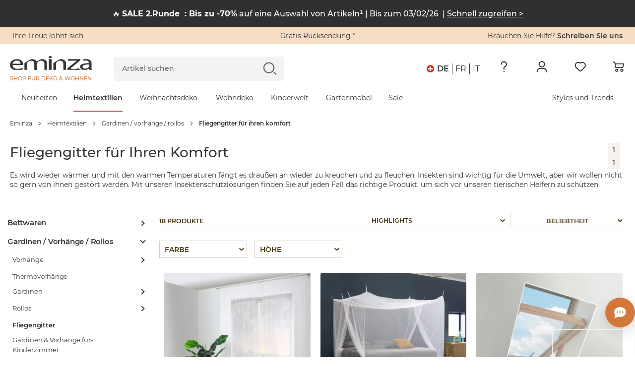

--- FILE ---
content_type: text/html; charset=iso-8859-1
request_url: https://www.eminza.ch/de/heimtextilien/gardinen-vorhaenge-rollos-17763/fliegengitter-116209.html
body_size: 63544
content:
<!DOCTYPE html>
<html id="html"
      lang="de"
      data-locale="de_CH"
      data-country="US"
      data-currency="CHF"
      data-currency_symbol="CHF"
      data-site="CHE"
      class="eminza-che header-refonte-page"
      itemscope
      itemtype="https://schema.org/title"
      data-env="prod"
>
<head>
    <meta charset="utf-8">
    <meta http-equiv="x-ua-compatible" content="ie=edge">
    <meta name="viewport"
          content="width=device-width, initial-scale=1.0, maximum-scale=1.0, user-scalable=no, shrink-to-fit=no">

    <script id="polyfill_js"
            charset='UTF-8'
            data-cdn="https://cdn1.eminza.com/"
            data-version="443">
        if (!(window.Promise && window.fetch && window.Symbol)) {
            var jsElt = document.createElement('script'),
                pathFilesPolyfill = document.getElementById('polyfill_js')
                    .getAttribute('data-cdn'),
                cacheVersionPolyfill = document.getElementById('polyfill_js')
                    .getAttribute('data-version'),
                referenceNodePolyfill = document.getElementById('polyfill_js'),
                src = '/js/polyfill.min.js';
            jsElt.src = pathFilesPolyfill + src + '?v=' + cacheVersionPolyfill, jsElt.onerror = function () {
                new Error('Failed to load script ' + src);
            }, referenceNodePolyfill.parentNode.insertBefore(jsElt, referenceNodePolyfill.nextSibling);
        }
    </script>

    <link rel="preconnect" href="https://cdn1.eminza.com" crossorigin>
    <link rel="preconnect" href="https://cdn2.eminza.com" crossorigin>

    <title>Fliegengitter für Ihren Komfort</title>
<meta name="description" content="Überlassen Sie nichts dem Zufall und schützen Sie Ihr Zuhause vor unerwünschten Insekten. Hier entlang bitte!">
<meta name="keywords" content="Fliegengitter -  - Gardinen / vorhänge / rollos - Eminza">
    <meta property="og:site_name" content="Eminza"/>
    <meta property="fb:page_id" content="339095962806133"/>
    <meta property="og:url" content="https://www.eminza.ch/de/heimtextilien/gardinen-vorhaenge-rollos-17763/fliegengitter-116209.html"/>
    <meta property="og:title" content=""/>
    <meta property="og:description" content=""/>

    <link rel="canonical" href="https://www.eminza.ch/de/heimtextilien/gardinen-vorhaenge-rollos-17763/fliegengitter-116209.html"/>
        <meta name="robots" content="index, follow">
                <link rel="preload"
                  href="https://cdn1.eminza.com/fonts/montserrat-v12-latin-regular.woff2" as="font"
                  type="font/woff2" crossorigin>
                    <link rel="preload"
                  href="https://cdn1.eminza.com/fonts/montserrat-v12-latin-500.woff2" as="font"
                  type="font/woff2" crossorigin>
                    <link rel="preload"
                  href="https://cdn1.eminza.com/fonts/montserrat-v12-latin-800.woff2" as="font"
                  type="font/woff2" crossorigin>
                    <link rel="preload"
                  href="https://cdn1.eminza.com/fonts/montserrat-v12-latin-600.woff2" as="font"
                  type="font/woff2" crossorigin>
                <link rel="preload" href="https://cdn1.eminza.com/fonts/kaushan-script-v7-latin-regular.woff2"
              as="font"
              type="font/woff2" crossorigin>
        <link rel="preload" href="https://cdn1.eminza.com/fonts/eminza.woff?v=268" as="font"
          type="font/woff" crossorigin>
    <link rel="preload" href="https://cdn1.eminza.com/fonts/eminza.woff2?v=268" as="font"
          type="font/woff" crossorigin>

    <link href="https://cdn1.eminza.com/css/template.min.css?v=387" rel="stylesheet">
            
        <link href="https://cdn1.eminza.com/css/pages/listing_priority.min.css?v=387"
              rel="stylesheet">
            <script src="https://cdn1.eminza.com/js/lazysizes.min.js?v=2" async></script>
            <link class="switch_lang" rel="alternate" hreflang="fr" href="https://www.eminza.com/linge-de-maison/rideau-voilage-store-1576/moustiquaire-18286.html"
              data-locale="fr_FR"/>
            <link class="switch_lang" rel="alternate" hreflang="es" href="https://www.eminza.es/ropa-para-el-hogar/cortina-visillo-estor-17763/mosquitero-116209.html"
              data-locale="es_ES"/>
            <link class="switch_lang" rel="alternate" hreflang="it" href="https://www.eminza.it/casa-biancheria/tende-tende-trasparenti-tende-a-rullo-17763/zanzariera-116209.html"
              data-locale="it_IT"/>
            <link class="switch_lang" rel="alternate" hreflang="de" href="https://www.eminza.de/heimtextilien/gardinen-vorhaenge-rollos-17763/fliegengitter-116209.html"
              data-locale="de_DE"/>
            <link class="switch_lang" rel="alternate" hreflang="nl" href="https://www.eminza.nl/woontextiel/raamdecoratie-17763/vliegengordijn-116209.html"
              data-locale="nl_NL"/>
            <link class="switch_lang" rel="alternate" hreflang="fr-ch" href="https://www.eminza.ch/fr/linge-de-maison/rideau-voilage-store-1576/moustiquaire-18286.html"
              data-locale="fr_CH"/>
            <link class="switch_lang" rel="alternate" hreflang="de-ch" href="https://www.eminza.ch/de/heimtextilien/gardinen-vorhaenge-rollos-17763/fliegengitter-116209.html"
              data-locale="de_CH"/>
            <link class="switch_lang" rel="alternate" hreflang="it-ch" href="https://www.eminza.ch/it/casa-biancheria/tende-tende-trasparenti-tende-a-rullo-17763/zanzariera-116209.html"
              data-locale="it_CH"/>
            <link class="switch_lang" rel="alternate" hreflang="dk" href="https://www.eminza.dk/hustekstiler/gardiner-forhang-rullegardiner-17763/myggenet-116209.html"
              data-locale="da_DK"/>
    
    <link rel="apple-touch-icon" sizes="57x57" href="https://cdn1.eminza.com/theme/img/favicon/apple-icon-57x57.png">
<link rel="apple-touch-icon" sizes="60x60" href="https://cdn1.eminza.com/theme/img/favicon/apple-icon-60x60.png">
<link rel="apple-touch-icon" sizes="72x72" href="https://cdn1.eminza.com/theme/img/favicon/apple-icon-72x72.png">
<link rel="apple-touch-icon" sizes="76x76" href="https://cdn1.eminza.com/theme/img/favicon/apple-icon-76x76.png">
<link rel="apple-touch-icon" sizes="114x114" href="https://cdn1.eminza.com/theme/img/favicon/apple-icon-114x114.png">
<link rel="apple-touch-icon" sizes="120x120" href="https://cdn1.eminza.com/theme/img/favicon/apple-icon-120x120.png">
<link rel="apple-touch-icon" sizes="144x144" href="https://cdn1.eminza.com/theme/img/favicon/apple-icon-144x144.png">
<link rel="apple-touch-icon" sizes="152x152" href="https://cdn1.eminza.com/theme/img/favicon/apple-icon-152x152.png">
<link rel="apple-touch-icon" sizes="180x180" href="https://cdn1.eminza.com/theme/img/favicon/apple-icon-180x180.png">
<link rel="icon" type="image/png" sizes="192x192"  href="https://cdn1.eminza.com/theme/img/favicon/android-icon-192x192.png">
<link rel="icon" type="image/png" sizes="32x32" href="https://cdn1.eminza.com/theme/img/favicon/favicon-32x32.png">
<link rel="icon" type="image/png" sizes="96x96" href="https://cdn1.eminza.com/theme/img/favicon/favicon-96x96.png">
<link rel="icon" type="image/png" sizes="16x16" href="https://cdn1.eminza.com/theme/img/favicon/favicon-16x16.png">
<link rel="manifest" href="/manifest.json">
<meta name="msapplication-TileColor" content="#363636">
<meta name="msapplication-TileImage" content="https://cdn1.eminza.com/theme/img/favicon/ms-icon-144x144.png">
<meta name="theme-color" content="#D1783A">
    
<script type="application/ld+json">
    {"@context":"https:\/\/schema.org\/","@type":"Product","name":"Fliegengitter","description":"Es wird wieder w\u00e4rmer und mit den warmen Temperaturen f\u00e4ngt es drau\u00dfen an wieder zu kreuchen und zu fleuchen. Insekten sind wichtig f\u00fcr die Umwelt, aber wir wollen nicht so gern von ihnen gest\u00f6rt werden. Mit unseren Insektenschutzl\u00f6sungen finden Sie auf jeden Fall das richtige Produkt, um sich vor unseren tierischen Helfern zu sch\u00fctzen.","aggregateRating":{"@type":"AggregateRating","ratingValue":4.6,"reviewCount":197},"offers":{"@type":"AggregateOffer","offerCount":16,"lowPrice":2.99,"highPrice":99.99,"priceCurrency":"CHF"}}</script>
</head>
<body id="body"
      class="has-listing-produit listing_produits_new listing-page listing-fiche articles-page rubrique desktop site-tissu header-refonte"
      style="--color-page-universe-hover: var(--color-tissu)"
      data-hjid="3406829">
<!-- Google Tag Manager -->
<script>
    dataLayer = [{"pagetype_detail":"search","twenga":{"twcm_key":"684d39cb2d8b33ea0fabd98ad2057735","twcm_tld":"fr","twcm_event":"home","twcm_category_name":"Fliegengitter -  - Gardinen \/ vorh\u00e4nge \/ rollos","twcm_items":["2Q1UU01","2UJ8U01","2Z7XU01","NVQU01","2UJDU01","24HEU01"]},"criteo":{"site_type":"d"},"pagetype":"category","evenement":{"categorie":"Ajout panier","action":"Ajout panier via LP"},"kameleoon":{"category_site_id":"2"},"hashID":"","mail":"","customer_type":"visitor"}];

    (function (w, d, s, l, i) {
        w[l] = w[l] || [];
        w[l].push({'gtm.start': new Date().getTime(), event: 'gtm.js'});
        var f = d.getElementsByTagName(s)[0], j = d.createElement(s), dl = l != 'dataLayer' ? '&l=' + l : '';
        j.async = true;
        j.src = 'https://www.googletagmanager.com/gtm.js?id=' + i + dl + '';
        f.parentNode.insertBefore(j, f);
    })(window, document, 'script', 'dataLayer', 'GTM-MTGM957');
</script>

<noscript>
    <iframe
        src="https://www.googletagmanager.com/ns.html?id=GTM-MTGM957"
        height="0"
        width="0"
        style="display:none; visibility:hidden;"
    ></iframe>
</noscript>
<!-- End Google Tag Manager -->
<input type="hidden" id="host_url" value="https://www.eminza.ch/de/" />
<input type="hidden" id="universe" value="2"/>
<input type="hidden" id="token_session_id" value="3b12d846573379b61dbf6cd16a7899af"/>
<input type="hidden" id="data-header-login" value=""/>
<input type="hidden" id="data-header-firstname" value=""/>
<input type="hidden" id="data-wishlist-products" value=""/>
<input type="hidden" id="data-cart-items" value=""/>
<input type="hidden" id="data-cart-info" value=""/>
<input type="hidden" id="data-algolia-analytics" value="1"/>


    <script>
        window.EMINZA = window.EMINZA ? window.EMINZA : {};
        EMINZA.configEarlyBirds = {"clubFidelite":{"fr_FR":"620a5d74ede2c66683f77f51","es_ES":null,"it_IT":null,"de_DE":null,"nl_NL":null,"ch_FR":null,"ch_IT":null,"ch_DE":null,"da_DK":null},"homepage":{"fr_FR":"5fc4ca2c4a8342f36a0e31f3","es_ES":"60f53095d3d26e4b3432acf1","it_IT":"60f53639d3d26e4b3432ad1e","de_DE":"60f52fe00720900baa3ca984","nl_NL":"673b0bb79acf4bb0aec5c909","ch_FR":"673c96fd1abbfd04abee7ce3","ch_IT":"673c96fd1abbfd04abee7ce3","ch_DE":"673c96fd1abbfd04abee7ce3","da_DK":null},"homepageRefonte":{"fr_FR":"6261711c489db7ca0257a1f9","es_ES":null,"it_IT":null,"de_DE":null,"nl_NL":null,"ch_FR":null,"ch_IT":null,"ch_DE":null,"da_DK":null},"homepageUnivers":{"fr_FR":"6048a3235c47acb291017ff6","es_ES":"60f530a206062d45e175f6c5","it_IT":"60f5364945493011066ea814","de_DE":"60f52ff1eaa763528a28fb46","nl_NL":"673b082e5b95e3a5e217f2ec","ch_FR":"673c96a19acf4bb0aec5d9bb","ch_IT":"673c96a19acf4bb0aec5d9bb","ch_DE":"673c96a19acf4bb0aec5d9bb","da_DK":null},"homepagev2":{"fr_FR":"63a96e9c355034a2ffc469b5","es_ES":"63be9cd12f4853d0a8f325ea","it_IT":"63bea0d82f4853d0a8f32617","de_DE":"63be974fd336d2bb3060c286","nl_NL":null,"ch_FR":null,"ch_IT":null,"ch_DE":null,"da_DK":null},"page404":{"fr_FR":"60e49d0cfa8bf7ea9c5d5797","es_ES":"60f530ddc82a20b7044c4c8d","it_IT":"60f5369bd3d26e4b3432ad34","de_DE":"60f5302ac82a20b7044c4c89","nl_NL":null,"ch_FR":null,"ch_IT":null,"ch_DE":null,"da_DK":null},"pageCommandeVide":{"fr_FR":"60531c332b0bc1ea83b19ef6","es_ES":"60f530be0720900baa3ca98a","it_IT":"60f536690720900baa3ca9b1","de_DE":"60f5300fd3d26e4b3432acef","nl_NL":"673b0d6d1abbfd04abee6c7d","ch_FR":"673c977dc87e1965bbddb15f","ch_IT":"673c977dc87e1965bbddb15f","ch_DE":"673c977dc87e1965bbddb15f","da_DK":null},"pageListe":{"fr_FR":"5f761f2d5c6891025bd2ea7e","es_ES":"60f530ceeaa763528a28fb48","it_IT":"60f5368b06062d45e175f6d8","de_DE":"60f5301b0720900baa3ca986","nl_NL":null,"ch_FR":null,"ch_IT":null,"ch_DE":null,"da_DK":null},"pagePanier":{"fr_FR":"5f3e9c1581a46e70b9394129","es_ES":"60f5305a06062d45e175f6c3","it_IT":"60f5361706062d45e175f6d4","de_DE":"60f52fb2eaa763528a28fb42","nl_NL":"673b0cac250b619e86257d3b","ch_FR":"673c97265b95e3a5e218cc2c","ch_IT":"673c97265b95e3a5e218cc2c","ch_DE":"673c97265b95e3a5e218cc2c","da_DK":null},"pagePanierVide":{"fr_FR":"603627433db79ed8c784d213","es_ES":"60f530b10720900baa3ca988","it_IT":"60f5365beaa763528a28fb60","de_DE":"60f52fff06062d45e175f6c1","nl_NL":"673b0cfa1abbfd04abee6c71","ch_FR":"673c975909722b7d1948af1d","ch_IT":"673c975909722b7d1948af1d","ch_DE":"673c975909722b7d1948af1d","da_DK":null},"pdp1":{"fr_FR":"5efde09e17a3fc65ecc0eaa7","es_ES":"60f5305145493011066ea7dd","it_IT":"60f5360245493011066ea808","de_DE":"60f52fa2d3d26e4b3432aced","nl_NL":null,"ch_FR":null,"ch_IT":null,"ch_DE":null,"da_DK":null},"pdpSimilarite":{"fr_FR":"6336c3f865a655c9a3a7f320","es_ES":null,"it_IT":null,"de_DE":null,"nl_NL":null,"ch_FR":null,"ch_IT":null,"ch_DE":null,"da_DK":null},"popInPanier":{"fr_FR":"5f2407d103cada59dfa65930","es_ES":"60f53087c82a20b7044c4c8b","it_IT":"60f53627c82a20b7044c4cb8","de_DE":"60f52fcbeaa763528a28fb44","nl_NL":"673ca07dc87e1965bbddb1db","ch_FR":"673c96305b95e3a5e218cc29","ch_IT":"673c96305b95e3a5e218cc29","ch_DE":"673c96305b95e3a5e218cc29","da_DK":null},"wishlist":{"fr_FR":"60e49e3883d71444b7bbb564","es_ES":"60f530ec0720900baa3ca98c","it_IT":"60f536a9eaa763528a28fb81","de_DE":"60f5303845493011066ea7db","nl_NL":"673b09899acf4bb0aec58739","ch_FR":"673c96db1abbfd04abee7ce1","ch_IT":"673c96db1abbfd04abee7ce1","ch_DE":"673c96db1abbfd04abee7ce1","da_DK":null},"page_produit_similarite":{"fr_FR":"650c3c571d515542ec596e62","es_ES":"650c512f1d515542ec597e68","it_IT":"650c534a2d1dd77bd7e23350","de_DE":"650c4e471d515542ec597c25","nl_NL":"673b069a250b619e86257cca","ch_FR":"673c95e3c87e1965bbddb15d","ch_IT":"673c95e3c87e1965bbddb15d","ch_DE":"673c95e3c87e1965bbddb15d","da_DK":null},"page_produit_complementarite":{"fr_FR":"650c3cd8af288f04abf55d49","es_ES":"650c521d3d6cd6deff0b9f33","it_IT":"650c5f413d6cd6deff0ba228","de_DE":"650c4f2a1d515542ec597cb9","nl_NL":"673b03e61abbfd04abeda6e8","ch_FR":"673c95b35b95e3a5e218cc26","ch_IT":"673c95b35b95e3a5e218cc26","ch_DE":"673c95b35b95e3a5e218cc26","da_DK":null},"slider_landing_noel_1":{"fr_FR":"650c4b2f066715450bbb8540","es_ES":"650c4df4066715450bbb868b","it_IT":"650c4632e62bac7396c82c7c","de_DE":"650c54193d6cd6deff0b9f35","nl_NL":null,"ch_FR":null,"ch_IT":null,"ch_DE":null,"da_DK":null},"slider_landing_noel_2":{"fr_FR":"650c4d512d1dd77bd7e2313a","es_ES":"650c4e223d6cd6deff0b9cd8","it_IT":"650c4a851d515542ec597bac","de_DE":"650c5436066715450bbb89d8","nl_NL":null,"ch_FR":null,"ch_IT":null,"ch_DE":null,"da_DK":null},"slider_landing_noel_3":{"fr_FR":"650c4db73d6cd6deff0b9ae2","es_ES":"650c4e493d6cd6deff0b9cda","it_IT":"650c4add2d1dd77bd7e23134","de_DE":"650c54531d310ebadc4599e8","nl_NL":null,"ch_FR":null,"ch_IT":null,"ch_DE":null,"da_DK":null},"slider_landing_noel_4":{"fr_FR":"650c4dcd1d310ebadc4597d3","es_ES":"650c4e5c1d515542ec597c27","it_IT":"650c4af81d310ebadc4596ea","de_DE":"650c546e2d1dd77bd7e23352","nl_NL":null,"ch_FR":null,"ch_IT":null,"ch_DE":null,"da_DK":null},"carte_cadeau":{"fr_FR":"68edfe79ade12a17cb8d8f00","es_ES":"68ef69b179be6eb9c0e4f01a","it_IT":"68ef69ee31850b669b14e8a9","de_DE":"68ef6966e79bded1612d2051","nl_NL":"68ef6a244994dc21f04c3cab","ch_FR":"68ef68e14994dc21f04c3ca9","ch_IT":"68ef68e14994dc21f04c3ca9","ch_DE":"68ef68e14994dc21f04c3ca9","da_DK":null}}    </script>


<header
    class="l-header"
    role="banner"
    data-css-file-popin-redirect-lang="https://cdn2.eminza.com/theme/css/old-styles-popin-redirect-lang.ae39e489.min.css"
    data-css-file-search-primary="https://cdn2.eminza.com/theme/css/old-styles-search-primary.064af171.min.css"
    data-css-file-search="https://cdn2.eminza.com/theme/css/old-styles-search.cacc045f.min.css"
>
    <div class="c-bannerTop">
    <div class="c-bannerTop__container l-container-fluid l-container-eminza track-gtm no-prevent" data-track="promotion"
         data-id_track="page_home_bandeau">
        <div class="l-row  justify-content-between">
            <div class="c-bannerTop__text--left l-col">
                <span class="js-linkObfuscate" data-href="uggcf://jjj.rzvamn.pu/qr/rzvamn-fubccvatpyho">Ihre <span class="u-colorPrimaryOrange">Treue</span> lohnt sich</span>
            </div>

            <div class="c-bannerTop__text--center l-col-12 l-col-xl-4">
                <span class="js-linkObfuscate" data-href="uggcf://jjj.rzvamn.pu/qr/cntrf/nvqr.ugzy#dhrfgvba1">Gratis Rücksendung *</span>
            </div>

            <div class="c-bannerTop__text--right l-col"
                 data-name-link="Phone">
				Brauchen Sie Hilfe?
				<span class="u-colorPrimaryDark js-linkObfuscate" data-href="uggcf://jjj.rzvamn.pu/qr/pbagnpg">
					Schreiben Sie uns
				</span>
            </div>
        </div>
    </div>
</div>

    <div class="l-header__container">
        <div class="l-container-fluid l-header__firstLine l-container-eminza">
            <div class="l-row">
                <div class="l-col-6 l-col-md-4 l-col-xl-2 l-order-md-1">
                    <div class="c-menuMobile js-menuOpen l-hidden-xl l-hidden-xxl">
                        <svg width="23" height="17" viewBox="0 0 23 17" fill="none"
                             xmlns="http://www.w3.org/2000/svg">
                            <path
                                d="M0 1.5C0 0.671573 0.671573 0 1.5 0H21.5C22.3284 0 23 0.671573 23 1.5C23 2.32843 22.3284 3 21.5 3H1.5C0.671573 3 0 2.32843 0 1.5Z"
                                fill="#363636"></path>
                            <path
                                d="M0 8.5C0 7.67157 0.671573 7 1.5 7H21.5C22.3284 7 23 7.67157 23 8.5C23 9.32843 22.3284 10 21.5 10H1.5C0.671573 10 0 9.32843 0 8.5Z"
                                fill="#363636"></path>
                            <path
                                d="M0 15.5C0 14.6716 0.671573 14 1.5 14H21.5C22.3284 14 23 14.6716 23 15.5C23 16.3284 22.3284 17 21.5 17H1.5C0.671573 17 0 16.3284 0 15.5Z"
                                fill="#363636"></path>
                        </svg>
                    </div>

                        <a
        href="https://www.eminza.ch/de/"
        class="c-logo"
        title="Eminza.ch"
        data-name-link='Logo' xmlns='http://www.w3.org/1999/html'
    >
        <span class="c-logo__img">
    <svg width="100%" height="100%" viewBox="0 0 187 31" fill="none" xmlns="http://www.w3.org/2000/svg">
        <path d="M6.04207 20.2445C6.1822 26.1377 11.4565 28.5394 17.6534 28.5394C21.4836 28.5394 24.691 27.7998 26.3959 27.4729C26.6606 27.4184 26.8941 27.3794 27.0848 27.3522C32.6394 26.1728 28.0774 30.6024 27.6648 30.7231C15.6643 30.7542 18.8795 30.7231 8.70453 30.7231C3.20445 28.8391 0.0593262 24.9311 0.0593262 19.8747C0.0593262 12.5997 6.1822 6.90498 16.1041 6.90498C27.2211 6.90498 30.1093 13.783 30.1093 18.1932C30.1093 19.0846 30.0392 19.7541 29.8991 20.2445H6.04207ZM24.1266 17.1033C24.1966 14.3785 22.5073 10.0229 15.6137 10.0229C9.28062 10.0229 6.60648 14.0827 6.11603 17.1033H24.1266Z"
              fill="#363636" />
        <path d="M186.506 25.1061C186.506 27.1341 186.646 29.1153 187 30.7113H181.441L180.877 27.7646H180.667C179.472 28.9635 174.851 30.7151 174.851 30.7151H165.887C165.887 30.7151 159.838 27.1029 159.838 24.5261C159.838 18.8781 167.156 15.7875 180.316 15.8342V15.3515C180.316 13.4208 179.538 9.89425 172.574 9.94096C169.336 9.94096 168.553 10.2212 168.553 10.2212L166.121 7.97136C166.121 7.97136 168.184 6.87758 171.348 6.90093C172.17 6.90482 174.925 6.90482 175.972 6.90482C184.38 7.62493 186.506 12.0779 186.506 16.3674V25.1061ZM180.457 18.7808C173.699 18.6835 166.031 19.5048 166.031 24.0434C166.031 26.846 168.705 28.0994 171.804 28.0994C176.307 28.0994 179.192 26.1687 180.176 24.1874C180.387 23.7515 180.461 23.2688 180.461 22.8368V18.7808H180.457Z"
              fill="#363636" />
        <path d="M99.2168 15.9978C99.2168 15.9978 110.995 6.90109 116.172 6.90498C121.353 6.90888 128.208 8.82787 128.208 16.8152V30.7153H122.011V17.294C122.011 13.5417 119.971 10.3693 114.129 10.3693C110.12 10.3693 106.955 12.3428 105.826 14.6977C105.542 15.2271 105.406 15.9978 105.406 16.6712V30.7153H99.2129V15.9978H99.2168Z"
              fill="#363636" />
        <path d="M88.9863 30.7V6.88576H95.1793V30.6961H88.9863V30.7Z" fill="#363636" />
        <path d="M91.919 4.9162C89.8521 4.9162 88.4741 3.78349 88.4741 2.43669C88.4741 1.086 89.9143 -6.67572e-06 92.0435 -6.67572e-06C94.1766 -6.67572e-06 95.5507 1.086 95.5507 2.43669C95.5507 3.78349 94.1766 4.9162 91.9813 4.9162H91.919Z"
              fill="#363636" />
        <path d="M33.0764 15.9978C33.0764 15.9978 44.8551 6.90498 50.036 6.90498C55.213 6.90887 62.0676 8.82787 62.0676 16.8152V30.7192H55.8747V17.294C55.8747 13.5417 53.835 10.3654 47.9924 10.3654C43.9832 10.3654 40.8147 12.3389 39.6897 14.6938C39.4056 15.2232 39.2694 15.9939 39.2694 16.6673V30.7153H33.0764V15.9978Z"
              fill="#363636" />
        <path d="M55.9541 16.0016C55.9541 16.0016 67.7327 6.90487 72.9097 6.90876C78.0906 6.91266 84.9414 8.83165 84.9414 16.819V30.723H78.7485V17.2978C78.7485 13.5454 76.7088 10.3692 70.8701 10.3692C66.8569 10.3692 63.6923 12.3427 62.5674 14.6976C62.2833 15.227 62.1431 15.9977 62.1431 16.6711V30.7191H55.9502V16.0016H55.9541Z"
              fill="#363636" />
        <path d="M162.124 30.7084H131.233V27.4815C131.233 27.4815 153.448 9.73956 153.385 10.0354C153.385 10.0393 167.219 10.1911 146.725 10.1911H132.487V6.90194H161.053V9.50212L142.167 24.6244C141.793 24.9397 140.832 25.6754 139.275 26.8315C138.901 27.0728 138.563 27.6255 138.52 27.4387C138.808 28.7115 145.425 29.5056 148.792 29.0268C152.159 28.5519 155.989 27.283 155.989 27.283L162.124 30.7084Z"
              fill="#363636" />
    </svg>
</span>

    <span class="c-logo__text">
        Shop für Deko &amp; Wohnen
    </span>
    </a>

                    <button type="button" class="c-menuSticky l-hidden l-hidden-sm l-hidden-md l-hidden-lg">
                        <span>
                            Menu
                        </span>
                        <i class="icon icon-dropDown" role="img"
                           aria-label="Symbol : Menü"></i>
                    </button>
                </div>

                <div class="l-col-6 l-col-md-3 l-col-xl-5 l-order-md-3 l-header_topRight">
                                            <div class="c-switcherLanguageDesktop__flag l-hidden l-hidden-sm l-hidden-md l-hidden-lg">
                            <div class="c-switcherLanguageDesktop__selectedFlag">
                                		
					
					
					
					
	<noscript>
		<img src="https://cdn1.eminza.com/theme/img/others/swiss-desktop.svg" alt="/theme/img/others/swiss-desktop.svg" class="img-responsive"/>
	</noscript>

	<img class="lazyload lazy "
				 	alt="/theme/img/others/swiss-desktop.svg"
							title=""
				 src="data:image/svg+xml;charset=utf-8,%3Csvg xmlns%3D'http%3A%2F%2Fwww.w3.org%2F2000%2Fsvg' viewBox%3D'0 0 15 15'%2F%3E"
		 data-src="https://cdn1.eminza.com/theme/img/others/swiss-desktop.svg"
		 width="15px" height="15px">

                            </div>
                            <ul class="c-switcherLanguageDesktop__optionsContainer">
                                                                    <li class="c-switcherLanguageDesktop__option c-switcherLanguageDesktop__option--current">
                                                                                    <span class="c-switcherLanguageDesktop__language">
                                                DE
                                            </span>
                                                                                </li>
                                                                    <li class="c-switcherLanguageDesktop__option ">
                                                                                <a data-locale="fr_CH" title="Français"
                                           href="https://www.eminza.ch/fr/">
                                                                                        <span class="c-switcherLanguageDesktop__language">
                                                FR
                                            </span>
                                                                                    </a>
                                                                            </li>
                                                                    <li class="c-switcherLanguageDesktop__option ">
                                                                                <a data-locale="it_CH" title="Italiano"
                                           href="https://www.eminza.ch/it/">
                                                                                        <span class="c-switcherLanguageDesktop__language">
                                                IT
                                            </span>
                                                                                    </a>
                                                                            </li>
                                                            </ul>
                        </div>
                    
                    <ul class="c-menuTertiary">
                        <li class="c-menuTertiary__item l-hidden l-hidden-sm l-hidden-md l-hidden-lg">
                            <a
                                title="Brauchen Sie Hilfe?"
                                href="https://www.eminza.ch/de/pages/aide.html"
                                data-name-link="Besoin d'Aide"
                            >
                                <i
                                    class="icon icon-question"
                                    role="img"
                                    aria-label="Symbol : Brauchen Sie Hilfe?"
                                ></i>
                            </a>

                            <nav class="c-menuHelp l-hidden l-hidden-sm l-hidden-md l-hidden-lg" role="navigation"
     aria-label="Hilfe benötigt Menü">
    <p class="u-h5">Brauchen Sie Hilfe?</p>

    <ul class="c-menuHelp__container">
                    <li class="c-menuHelp__item ">
                <span
                    class="c-menuHelp__item--title js-linkObfuscate "
                    data-href="/qr/zba-pbzcgr.cuc"
                    data-text="Meine Bestellung verfolgen"
                >
                    <i
                        class="icon icon-box"
                        role="img"
                        aria-label="Symbol : Meine Bestellung verfolgen"
                    ></i>
                    <span>
                        Meine Bestellung verfolgen
                    </span>
                </span>
            </li>
                    <li class="c-menuHelp__item ">
                <span
                    class="c-menuHelp__item--title js-linkObfuscate "
                    data-href="uggcf://jjj.rzvamn.pu/qr/nppbhag/ergheaf"
                    data-text="Eine Rücksendung tätigen"
                >
                    <i
                        class="icon icon-orderReturn"
                        role="img"
                        aria-label="Symbol : Eine Rücksendung tätigen"
                    ></i>
                    <span>
                        Eine Rücksendung tätigen
                    </span>
                </span>
            </li>
                    <li class="c-menuHelp__item ">
                <span
                    class="c-menuHelp__item--title js-linkObfuscate "
                    data-href="/qr/cntrf/nvqr.ugzy"
                    data-text="Information zur Lieferung"
                >
                    <i
                        class="icon icon-delivery"
                        role="img"
                        aria-label="Symbol : Information zur Lieferung"
                    ></i>
                    <span>
                        Information zur Lieferung
                    </span>
                </span>
            </li>
                    <li class="c-menuHelp__item ">
                <span
                    class="c-menuHelp__item--title js-linkObfuscate "
                    data-href="uggcf://jjj.rzvamn.pu/qr/pbagnpg"
                    data-text="Kontaktieren Sie uns"
                >
                    <i
                        class="icon icon-customer"
                        role="img"
                        aria-label="Symbol : Kontaktieren Sie uns"
                    ></i>
                    <span>
                        Kontaktieren Sie uns
                    </span>
                </span>
            </li>
                    <li class="c-menuHelp__item c-menuHelp__item--btn">
                <span
                    class="c-menuHelp__item--title js-linkObfuscate c-btn c-btn--outline c-btn--sm"
                    data-href="uggcf://jjj.rzvamn.pu/qr/cntrf/nvqr.ugzy"
                    data-text="Hilfe"
                >
                    <i
                        class="icon "
                        role="img"
                        aria-label="Symbol : Hilfe"
                    ></i>
                    <span>
                        Hilfe
                    </span>
                </span>
            </li>
            </ul>

    </nav>
                        </li>
                        <li class="c-menuTertiary__item">
                            <a
                                class="c-menuTertiary__item__linkMobile"
                                title="Mein Konto"
                                href="/de/account/dashboard"
                                data-name-link="Mon compte"
                            >
                                <i
                                    class="icon icon-profile"
                                    role="img"
                                    aria-label="Symbol : Mein Konto"
                                ></i>
                            </a>

                            <nav class="c-menuAccount l-hidden l-hidden-sm l-hidden-md l-hidden-lg"
     role="navigation" aria-label="Mein Konto Menü">

    <p class="c-menuAccount__titleName u-h5">Hallo <span class='c-menuAccount__name'></span></p>

    <ul class="c-menuAccount__container">
                                <li class="c-menuAccount__item is-offline  c-menuAccount__item--btn js-openModalConnection">
				<span
                    class="c-menuAccount__item--title js-openModalConnection is-offline c-btn c-btn--primary c-btn--sm"
                    data-href="/qr/zba-pbzcgr-ybtva.cuc"
                    data-text="Anmelden"
                >
										<span>
                        Anmelden
                    </span>
				</span>
            </li>
                                <li class="c-menuAccount__item  is-connected ">
				<span
                    class="c-menuAccount__item--title js-linkObfuscate is-connected"
                    data-href="/qr/nppbhag/qnfuobneq"
                    data-text="Mein Konto"
                >
					                        <i
                            class="icon icon-profile"
                            role="img"
                            aria-label="Symbol : Mein Konto"
                        ></i>
                    					<span>
                        Mein Konto
                    </span>
				</span>
            </li>
                                <li class="c-menuAccount__item is-offline is-connected ">
				<span
                    class="c-menuAccount__item--title js-linkObfuscate is-offline is-connected"
                    data-href="/qr/zba-pbzcgr.cuc"
                    data-text="Meine Bestellung verfolgen"
                >
					                        <i
                            class="icon icon-box"
                            role="img"
                            aria-label="Symbol : Meine Bestellung verfolgen"
                        ></i>
                    					<span>
                        Meine Bestellung verfolgen
                    </span>
				</span>
            </li>
                                <li class="c-menuAccount__item is-offline is-connected ">
				<span
                    class="c-menuAccount__item--title js-linkObfuscate is-offline is-connected"
                    data-href="uggcf://jjj.rzvamn.pu/qr/nppbhag/ergheaf"
                    data-text="Eine Rücksendung tätigen"
                >
					                        <i
                            class="icon icon-orderReturn"
                            role="img"
                            aria-label="Symbol : Eine Rücksendung tätigen"
                        ></i>
                    					<span>
                        Eine Rücksendung tätigen
                    </span>
				</span>
            </li>
                                <li class="c-menuAccount__item is-offline is-connected ">
				<span
                    class="c-menuAccount__item--title js-linkObfuscate is-offline is-connected"
                    data-href="/qr/cntrf/nvqr.ugzy"
                    data-text="Information zur Lieferung"
                >
					                        <i
                            class="icon icon-delivery"
                            role="img"
                            aria-label="Symbol : Information zur Lieferung"
                        ></i>
                    					<span>
                        Information zur Lieferung
                    </span>
				</span>
            </li>
                <li class="c-menuAccount__item  is-connected c-menuAccount__item--btn ">
            
    
            <span data-href="uggcf://jjj.rzvamn.pu/qr/ybtbhg"
           class="c-btn js-linkObfuscate c-menuAccount__item--title is-connected c-btn--outline c-btn--sm"
           target="_self"
                           style=""
                >
                            <i class="icon icon-disconnect" role="img"
                   aria-label="Symbol : Mich abmelden"></i>
                        <span style="">Mich abmelden</span>
                    </span>
    
        </li>
    </ul>

    <div class="c-menuAccount__creat">
        <span class="c-menuAccount__creat--or">
            oder
        </span>
        
    
            <span data-href="uggcf://jjj.rzvamn.pu/qr/nppbhag/qnfuobneq"
           class="c-btn js-linkObfuscate c-menuAccount__creat--link c-btn--outline"
           target="_self"
                           style=""
                >
                        <span style="">Mein Konto erstellen</span>
                    </span>
    
    </div>
</nav>
                        </li>
                        <li class="c-menuTertiary__item c-menuTertiary__item--wishlist">
                            <a
                                title="Meine Wunschliste"
                                class="c-menuTertiary__item__linkMobile"
                                href="https://www.eminza.ch/de/account/wishlist"
                                data-name-link="Wishlist"
                            >
                                <i
                                    class="icon icon-like"
                                    role="img"
                                    aria-label="Symbol : Meine Wunschliste"
                                ></i>
                            </a>

                            <div class="c-menuWishlist l-hidden l-hidden-sm l-hidden-md l-hidden-lg">
    <div class="c-menuWishlist__img">
				<picture><source type="image/png" data-srcset="https://cdn2.eminza.com/theme/img/menu/wishlist.png 1x"><img src="data:image/svg+xml;charset=utf-8,%3Csvg xmlns%3D'http%3A%2F%2Fwww.w3.org%2F2000%2Fsvg' viewBox%3D'0 0 600 600'%2F%3E" alt="Meine Wunschliste" class=" lazy lazyload" width="250" height="147" data-sizes="auto" data-src="" /></picture>
    </div>

    <div class="c-menuWishlist__container">
		<p class="u-h5">Meine Wunschliste</p>
		<p>Speichern Sie Ihre Lieblingsartikel auf Ihrer ganz persönliche Liste</p>
		
    
            <span data-href="uggcf://jjj.rzvamn.pu/qr/nppbhag/jvfuyvfg"
           class="c-btn js-linkObfuscate c-btn--outline"
           target="_self"
                           style=""
                >
                        <span style="">Wunschliste verwalten</span>
                    </span>
    
    </div>
</div>
                        </li>
                        <li class="c-menuTertiary__item c-menuTertiary__item--cart">
                            <a title="Mein Warenkorb"
                               class="c-menuTertiary__item__linkMobile"
                               href="https://www.eminza.ch/de/cart"
                               data-name-link="Panier">
                                <i class="icon icon-cart" role="img"
                                   aria-label="Symbol : Mein Warenkorb"></i>
                            </a>
                            <span class="c-menuTertiary__badge c-menuTertiary__badge--cart"></span>
                            <span class="c-menuTertiary__dot c-menuTertiary__dot--cart"></span>
                            <div class="c-cartHeader l-hidden l-hidden-sm l-hidden-md l-hidden-lg">
        <div class="c-cartHeader__list">
	<p class="u-h5">Mein Warenkorb (<span class="c-cartHeader__numberProducts"></span>)</p>

	<ul class="c-cartHeader__listProducts"></ul>

	<template class="list-product">
    <li class="c-cartHeader__product" data-devise="CHF" data-product="">
        <div class="c-cartHeader__product--img"><a href=""><img src="" alt="" width="50"></a></div>
        <div class="c-cartHeader__product--content">
            <div class="c-cartHeader__product--title"><a href=""></a></div>
            <div class="c-cartHeader__product--details">
                <div class="c-cartHeader__product--quantity">x<span></span></div>
                <div class="c-cartHeader__product--reduced"></div>
                <div class="c-cartHeader__product--price"></div>
            </div>
        </div>
        <div class="c-cartHeader__product--close">
            <button class="js-deleteProduct" title="Löschen"><i
                        class="icon icon-closeMenu"></i></button>
        </div>
    </li>
</template>

	<div class="c-cartHeader__total">
		<div>Gesamt (ohne Versandkosten)</div>
		<div>
			<span class="c-cartHeader__total--price"></span>
		</div>
	</div>

	<div class="c-cartHeader__btn">
		
    
            <span data-href="uggcf://jjj.rzvamn.pu/qr/pneg"
           class="c-btn js-linkObfuscate c-btn--primary"
           target="_self"
                           style=""
                >
                        <span style="">Zum Warenkorb</span>
                    </span>
    
	</div>
</div>

        <div class="c-cartHeader__empty">
    <p class="u-h5">Oh! Ein leerer Warenkorb?</p>

    <div class="c-cartHeader__emptyIcon">
        <i class="icon icon-cart" role="img"
           aria-label="Symbol : Oh! Ein leerer Warenkorb?"></i>
    </div>

    <ul class="c-cartHeader__emptyLinks">
        <li class="c-cartHeader__emptyLink">
            <a href="\/trends">
                <i class="icon icon-delivery" role="img"
                   aria-label="Symbol : Lassen Sie sich von unseren Trends und Styles inspirieren."></i>
                <span>Lassen Sie sich von unseren Trends und Styles inspirieren.</span>
            </a>
        </li>
    </ul>
</div>
</div>
                        </li>
                    </ul>
                </div>

                <div class="l-col-md-5 l-col-xl-5 l-order-md-2">
                    <div
    id="js-start-search"
    class="c-inputSearch c-form__group"
    role="search"
    data-name-link="Search"
>
            <!--suppress HtmlFormInputWithoutLabel -->
        <input
            type="text"
            class="js-searchAll"
            name="mot"
            placeholder="Artikel suchen" readonly
        >
        <button type="button" class="c-inputSearch__btn" title="Suchen">
            <span class="input-group-addon">
                <i
                    class="icon icon-search" role="img"
                    aria-label="Symbol : Suchen"
                ></i>
            </span>
            <span
                class="icon icon-change" role="img"
                aria-label="Symbol : Laden..."
            ></span>
        </button>

        <span class="dot-flashing">
            <span></span><span></span><span></span><span></span>
        </span
    </div>
                </div>
            </div>
        </div>

        <div class="l-container-fluid l-header__secondLine l-container-eminza">
            <div class="l-row">
                <div class="l-col-9">
                    <nav class="c-menuPrimary c-tabs__wrapper" role="navigation" aria-label="null">
    <div class="c-menuPrimary__mobile l-container-xxl l-hidden-xl l-hidden-xxl">
        <div class="l-row">
            <div class="l-col-10">
                    <a
        href="https://www.eminza.ch/de/"
        class="c-logo"
        title="Eminza.ch"
        data-name-link='Logo' xmlns='http://www.w3.org/1999/html'
    >
        <span class="c-logo__img">
    <svg width="100%" height="100%" viewBox="0 0 187 31" fill="none" xmlns="http://www.w3.org/2000/svg">
        <path d="M6.04207 20.2445C6.1822 26.1377 11.4565 28.5394 17.6534 28.5394C21.4836 28.5394 24.691 27.7998 26.3959 27.4729C26.6606 27.4184 26.8941 27.3794 27.0848 27.3522C32.6394 26.1728 28.0774 30.6024 27.6648 30.7231C15.6643 30.7542 18.8795 30.7231 8.70453 30.7231C3.20445 28.8391 0.0593262 24.9311 0.0593262 19.8747C0.0593262 12.5997 6.1822 6.90498 16.1041 6.90498C27.2211 6.90498 30.1093 13.783 30.1093 18.1932C30.1093 19.0846 30.0392 19.7541 29.8991 20.2445H6.04207ZM24.1266 17.1033C24.1966 14.3785 22.5073 10.0229 15.6137 10.0229C9.28062 10.0229 6.60648 14.0827 6.11603 17.1033H24.1266Z"
              fill="#363636" />
        <path d="M186.506 25.1061C186.506 27.1341 186.646 29.1153 187 30.7113H181.441L180.877 27.7646H180.667C179.472 28.9635 174.851 30.7151 174.851 30.7151H165.887C165.887 30.7151 159.838 27.1029 159.838 24.5261C159.838 18.8781 167.156 15.7875 180.316 15.8342V15.3515C180.316 13.4208 179.538 9.89425 172.574 9.94096C169.336 9.94096 168.553 10.2212 168.553 10.2212L166.121 7.97136C166.121 7.97136 168.184 6.87758 171.348 6.90093C172.17 6.90482 174.925 6.90482 175.972 6.90482C184.38 7.62493 186.506 12.0779 186.506 16.3674V25.1061ZM180.457 18.7808C173.699 18.6835 166.031 19.5048 166.031 24.0434C166.031 26.846 168.705 28.0994 171.804 28.0994C176.307 28.0994 179.192 26.1687 180.176 24.1874C180.387 23.7515 180.461 23.2688 180.461 22.8368V18.7808H180.457Z"
              fill="#363636" />
        <path d="M99.2168 15.9978C99.2168 15.9978 110.995 6.90109 116.172 6.90498C121.353 6.90888 128.208 8.82787 128.208 16.8152V30.7153H122.011V17.294C122.011 13.5417 119.971 10.3693 114.129 10.3693C110.12 10.3693 106.955 12.3428 105.826 14.6977C105.542 15.2271 105.406 15.9978 105.406 16.6712V30.7153H99.2129V15.9978H99.2168Z"
              fill="#363636" />
        <path d="M88.9863 30.7V6.88576H95.1793V30.6961H88.9863V30.7Z" fill="#363636" />
        <path d="M91.919 4.9162C89.8521 4.9162 88.4741 3.78349 88.4741 2.43669C88.4741 1.086 89.9143 -6.67572e-06 92.0435 -6.67572e-06C94.1766 -6.67572e-06 95.5507 1.086 95.5507 2.43669C95.5507 3.78349 94.1766 4.9162 91.9813 4.9162H91.919Z"
              fill="#363636" />
        <path d="M33.0764 15.9978C33.0764 15.9978 44.8551 6.90498 50.036 6.90498C55.213 6.90887 62.0676 8.82787 62.0676 16.8152V30.7192H55.8747V17.294C55.8747 13.5417 53.835 10.3654 47.9924 10.3654C43.9832 10.3654 40.8147 12.3389 39.6897 14.6938C39.4056 15.2232 39.2694 15.9939 39.2694 16.6673V30.7153H33.0764V15.9978Z"
              fill="#363636" />
        <path d="M55.9541 16.0016C55.9541 16.0016 67.7327 6.90487 72.9097 6.90876C78.0906 6.91266 84.9414 8.83165 84.9414 16.819V30.723H78.7485V17.2978C78.7485 13.5454 76.7088 10.3692 70.8701 10.3692C66.8569 10.3692 63.6923 12.3427 62.5674 14.6976C62.2833 15.227 62.1431 15.9977 62.1431 16.6711V30.7191H55.9502V16.0016H55.9541Z"
              fill="#363636" />
        <path d="M162.124 30.7084H131.233V27.4815C131.233 27.4815 153.448 9.73956 153.385 10.0354C153.385 10.0393 167.219 10.1911 146.725 10.1911H132.487V6.90194H161.053V9.50212L142.167 24.6244C141.793 24.9397 140.832 25.6754 139.275 26.8315C138.901 27.0728 138.563 27.6255 138.52 27.4387C138.808 28.7115 145.425 29.5056 148.792 29.0268C152.159 28.5519 155.989 27.283 155.989 27.283L162.124 30.7084Z"
              fill="#363636" />
    </svg>
</span>

    <span class="c-logo__text">
        Shop für Deko &amp; Wohnen
    </span>
    </a>
            </div>

            <div class="l-col-2 c-menuPrimary__mobile--close js-menuClose">
                <i class="icon icon-close" role="img"
                   aria-label="Symbol : Schließen"></i>
            </div>
        </div>
    </div>

        <nav aria-labelledby="tabs-heading" class="l-hidden-xl l-hidden-xxl">
        <ul class="c-menuPrimary__mobileTabs c-tabs" role="tablist">
            <li role="presentation" class="c-menuPrimary__mobileTab">
                <button
                    role="tab"
                    id="c-tabMenuPrimary"
                    aria-selected="true"
                    aria-controls="c-panelMenuPrimary"
                    tabindex="0"
                >
                    Shop
                </button>
            </li>

                            <li role="presentation" class="c-menuPrimary__mobileTab">
                    <button
                        role="tab"
                        id="c-tabMenuTrends"
                        aria-selected="false"
                        aria-controls="c-panelMenuTrends"
                        tabindex="0"
                    >
                        Trends
                    </button>
                </li>
            
                    </ul>
    </nav>

    <section role="tabpanel"
             id="c-panelMenuPrimary"
             class="c-menuPrimary__tab"
             tabindex="0"
             aria-labelledby="c-tabMenuPrimary">
        <ul class="c-menuPrimary__container l-container-xxl">
                            <li class="c-menuPrimary__item js-menuItem c-menuPrimary__item--submenu c-menuPrimary__specific" data-universe="20">
                                            <a
                                class="c-menuPrimary__item--title js-menuTitle c-menuPrimary__itemTitle--submenu icon icon-arrowNext c-menuPrimary__specific is-active"
                                href="#" 
                                data-link-univers="Neuheiten"
                        >
                                                            <span class="c-menuPrimary__icon l-hidden-xl l-hidden-xxl">
                                <i class='icon icon-univerNew' role="img" aria-label="Neuheiten"></i>
                            </span>
                            
                            <span class="c-menuPrimary__item--label" data-text="Neuheiten">
                            Neuheiten
                        </span>
                        </a>
                    
                                            <div class="c-menuPrimarySubMenu js-menuSubMenu" data-link-univers="Neuheiten">
    <span class="c-menuPrimarySubMenu__background"></span>
    <div class="l-container-xxl">
                                                                                                                            <div class="l-row">
            <div
                class="l-col c-menuPrimarySubMenu_col-5 c-menuPrimarySubMenu__items c-menuPrimarySubMenu js-menuSubMenu"
            >
                <div class="c-menuPrimarySubMenuHeader l-hidden-xl l-hidden-xxl">
    <div class="c-menuPrimarySubMenuHeader__img">
                                        
                    
                    
        
                            
        
        <noscript>
            <img src="https://cdn2.eminza.com/uploads/cache/navigation_image_header_sm_retina/uploads/media/633c2a5a1d401/m-new-393x197-nouveautes.webp" alt="m-new-393x197-nouveautes.jpg" class="img-responsive"/>
        </noscript>
        <picture>
                                                <!--suppress RequiredAttributes -->
                    <source type="image/webp" media="(min-width: 992px) and (max-width: 1199px)" data-srcset="https://cdn1.eminza.com/uploads/cache/navigation_image_header_lg_standard/uploads/media/633c2a5a1d401/m-new-393x197-nouveautes.webp 1x,https://cdn2.eminza.com/uploads/cache/navigation_image_header_lg_retina/uploads/media/633c2a5a1d401/m-new-393x197-nouveautes.webp 2x"/>
                                                                <!--suppress RequiredAttributes -->
                    <source type="image/webp" media="(min-width: 576px) and (max-width: 767px)" data-srcset="https://cdn2.eminza.com/uploads/cache/navigation_image_header_sm_standard/uploads/media/633c2a5a1d401/m-new-393x197-nouveautes.webp 1x,https://cdn2.eminza.com/uploads/cache/navigation_image_header_sm_retina/uploads/media/633c2a5a1d401/m-new-393x197-nouveautes.webp 2x"/>
                                        <img
                src="data:image/svg+xml;charset=utf-8,%3Csvg xmlns%3D'http%3A%2F%2Fwww.w3.org%2F2000%2Fsvg' viewBox%3D'0 0 375 188'%2F%3E"
                alt="m-new-393x197-nouveautes.jpg" class="lazy lazyload "
                width="375"
                height="188"
                data-src="https://cdn2.eminza.com/uploads/cache/navigation_image_header_sm_retina/uploads/media/633c2a5a1d401/m-new-393x197-nouveautes.webp"
            />
        </picture>
    
        
        <button class="c-menuPrimarySubMenuHeader__nav js-menuNav" title="Zurück" type="button">
            <i class="icon icon-arrowPrev" role="img" aria-label="Symbol : Zurück"></i>
        </button>

        <button class="c-menuPrimarySubMenuHeader__close c-menuPrimary__mobile--close js-menuClose">
            <i
                class="icon icon-close"
                role="img"
                aria-label="Symbol : Schließen"
            ></i>
        </button>
    </div>
    <div
        class="c-menuPrimarySubMenuHeader__title c-menuPrimarySubMenuHeader__title--child"
    >
        <span class="c-menuPrimary__icon l-hidden-xl l-hidden-xxl">
            <i class='icon icon-univerNew' role="img" aria-label="Neuheiten"></i>
		</span>

                    <span>Neuheiten</span>

                        </div>
</div>

<ul class="c-menuPrimarySubMenu__list">
                                                        <li class="c-menuPrimarySubMenu__item js-menuItem js-linkObfuscate js-linkObfuscate--1">
                                            <span
                                class="c-menuPrimary__item--title js-menuTitle js-linkObfuscate c-menuPrimary__itemTitle--submenu icon icon-arrowNext"
                                data-href="uggcf://jjj.rzvamn.pu/qr/urvzgrkgvyvra/?rap=arhurvgra-27811"
                        >
                                                        Heimtextilien
                        </span>
                                                                <div class="c-menuPrimarySubMenu js-menuSubMenu">
                            <div class="c-menuPrimarySubMenuHeader l-hidden-xl l-hidden-xxl">
    <div class="c-menuPrimarySubMenuHeader__img">
                                        
                    
                    
        
                            
        
        <noscript>
            <img src="https://cdn2.eminza.com/uploads/cache/navigation_image_header_sm_retina/uploads/media/633c2a5a1d401/m-new-393x197-nouveautes.webp" alt="m-new-393x197-nouveautes.jpg" class="img-responsive"/>
        </noscript>
        <picture>
                                                <!--suppress RequiredAttributes -->
                    <source type="image/webp" media="(min-width: 992px) and (max-width: 1199px)" data-srcset="https://cdn1.eminza.com/uploads/cache/navigation_image_header_lg_standard/uploads/media/633c2a5a1d401/m-new-393x197-nouveautes.webp 1x,https://cdn2.eminza.com/uploads/cache/navigation_image_header_lg_retina/uploads/media/633c2a5a1d401/m-new-393x197-nouveautes.webp 2x"/>
                                                                <!--suppress RequiredAttributes -->
                    <source type="image/webp" media="(min-width: 576px) and (max-width: 767px)" data-srcset="https://cdn2.eminza.com/uploads/cache/navigation_image_header_sm_standard/uploads/media/633c2a5a1d401/m-new-393x197-nouveautes.webp 1x,https://cdn2.eminza.com/uploads/cache/navigation_image_header_sm_retina/uploads/media/633c2a5a1d401/m-new-393x197-nouveautes.webp 2x"/>
                                        <img
                src="data:image/svg+xml;charset=utf-8,%3Csvg xmlns%3D'http%3A%2F%2Fwww.w3.org%2F2000%2Fsvg' viewBox%3D'0 0 375 188'%2F%3E"
                alt="m-new-393x197-nouveautes.jpg" class="lazy lazyload "
                width="375"
                height="188"
                data-src="https://cdn2.eminza.com/uploads/cache/navigation_image_header_sm_retina/uploads/media/633c2a5a1d401/m-new-393x197-nouveautes.webp"
            />
        </picture>
    
        
        <button class="c-menuPrimarySubMenuHeader__nav js-menuNav" title="Zurück" type="button">
            <i class="icon icon-arrowPrev" role="img" aria-label="Symbol : Zurück"></i>
        </button>

        <button class="c-menuPrimarySubMenuHeader__close c-menuPrimary__mobile--close js-menuClose">
            <i
                class="icon icon-close"
                role="img"
                aria-label="Symbol : Schließen"
            ></i>
        </button>
    </div>
    <div
        class="c-menuPrimarySubMenuHeader__title c-menuPrimarySubMenuHeader__title--child"
    >
        <span class="c-menuPrimary__icon l-hidden-xl l-hidden-xxl">
            <i class='icon icon-univerNew' role="img" aria-label="Heimtextilien"></i>
		</span>

                    <div class='c-menuPrimarySubMenuHeader__parentTitle'>
                <span>Neuheiten</span>

                <a class="c-menuPrimarySubMenuHeader__currentTitle" href="https://www.eminza.ch/de/heimtextilien/?enc=neuheiten-27811">
                    Heimtextilien
                </a>
            </div>

                            <a class="c-menuPrimarySubMenuHeader__all" href="https://www.eminza.ch/de/heimtextilien/?enc=neuheiten-27811">
                    Alle anzeigen
                </a>
                        </div>
</div>

                            <ul class="c-menuPrimarySubMenu__list">
                                                        <li class="c-menuPrimarySubMenu__item js-menuItem js-linkObfuscate js-linkObfuscate--1">
                                            <span
                                class="c-menuPrimary__item--title js-menuTitle js-linkObfuscate "
                                data-href="uggcf://jjj.rzvamn.pu/qr/urvzgrkgvyvra/tneqvara-ibeunratr-ebyybf-17763.ugzy?rap=arhurvgra-27811"
                        >
                                                        Gardinen / Vorhänge / Rollos
                        </span>
                                                        </li>
                                                                            <li class="c-menuPrimarySubMenu__item js-menuItem js-linkObfuscate js-linkObfuscate--1">
                                            <span
                                class="c-menuPrimary__item--title js-menuTitle js-linkObfuscate "
                                data-href="uggcf://jjj.rzvamn.pu/qr/urvzgrkgvyvra/orggjnera-17766.ugzy?rap=arhurvgra-27811"
                        >
                                                        Bettwaren
                        </span>
                                                        </li>
                                                                            <li class="c-menuPrimarySubMenu__item js-menuItem js-linkObfuscate js-linkObfuscate--1">
                                            <span
                                class="c-menuPrimary__item--title js-menuTitle js-linkObfuscate "
                                data-href="uggcf://jjj.rzvamn.pu/qr/urvzgrkgvyvra/gvfpuqrpxra-pb-17767.ugzy?rap=arhurvgra-27811"
                        >
                                                        Tischdecken &amp; Co.
                        </span>
                                                        </li>
                                                                            <li class="c-menuPrimarySubMenu__item js-menuItem js-linkObfuscate js-linkObfuscate--1">
                                            <span
                                class="c-menuPrimary__item--title js-menuTitle js-linkObfuscate "
                                data-href="uggcf://jjj.rzvamn.pu/qr/urvzgrkgvyvra/grccvpur-znggra-18062.ugzy?rap=arhurvgra-27811"
                        >
                                                        Teppiche &amp; Matten
                        </span>
                                                        </li>
                                                                            <li class="c-menuPrimarySubMenu__item js-menuItem js-linkObfuscate js-linkObfuscate--1">
                                            <span
                                class="c-menuPrimary__item--title js-menuTitle js-linkObfuscate "
                                data-href="uggcf://jjj.rzvamn.pu/qr/urvzgrkgvyvra/jbuagrkgvyvra-21029.ugzy?rap=arhurvgra-27811"
                        >
                                                        Wohntextilien
                        </span>
                                                        </li>
                                                                            <li class="c-menuPrimarySubMenu__item js-menuItem js-linkObfuscate js-linkObfuscate--1">
                                            <span
                                class="c-menuPrimary__item--title js-menuTitle js-linkObfuscate "
                                data-href="uggcf://jjj.rzvamn.pu/qr/urvzgrkgvyvra/onqgrkgvyvra-71013.ugzy?rap=arhurvgra-27811"
                        >
                                                        Badtextilien
                        </span>
                                                        </li>
                        </ul>

                                                </div>
                                    </li>
                                                                            <li class="c-menuPrimarySubMenu__item js-menuItem js-linkObfuscate js-linkObfuscate--1">
                                            <span
                                class="c-menuPrimary__item--title js-menuTitle js-linkObfuscate c-menuPrimary__itemTitle--submenu icon icon-arrowNext"
                                data-href="uggcf://jjj.rzvamn.pu/qr/jrvuanpugfqrxb/?rap=arhurvgra-27810"
                        >
                                                        Weihnachtsdeko
                        </span>
                                                                <div class="c-menuPrimarySubMenu js-menuSubMenu">
                            <div class="c-menuPrimarySubMenuHeader l-hidden-xl l-hidden-xxl">
    <div class="c-menuPrimarySubMenuHeader__img">
                                        
                    
                    
        
                            
        
        <noscript>
            <img src="https://cdn2.eminza.com/uploads/cache/navigation_image_header_sm_retina/uploads/media/633c2a5a1d401/m-new-393x197-nouveautes.webp" alt="m-new-393x197-nouveautes.jpg" class="img-responsive"/>
        </noscript>
        <picture>
                                                <!--suppress RequiredAttributes -->
                    <source type="image/webp" media="(min-width: 992px) and (max-width: 1199px)" data-srcset="https://cdn1.eminza.com/uploads/cache/navigation_image_header_lg_standard/uploads/media/633c2a5a1d401/m-new-393x197-nouveautes.webp 1x,https://cdn2.eminza.com/uploads/cache/navigation_image_header_lg_retina/uploads/media/633c2a5a1d401/m-new-393x197-nouveautes.webp 2x"/>
                                                                <!--suppress RequiredAttributes -->
                    <source type="image/webp" media="(min-width: 576px) and (max-width: 767px)" data-srcset="https://cdn2.eminza.com/uploads/cache/navigation_image_header_sm_standard/uploads/media/633c2a5a1d401/m-new-393x197-nouveautes.webp 1x,https://cdn2.eminza.com/uploads/cache/navigation_image_header_sm_retina/uploads/media/633c2a5a1d401/m-new-393x197-nouveautes.webp 2x"/>
                                        <img
                src="data:image/svg+xml;charset=utf-8,%3Csvg xmlns%3D'http%3A%2F%2Fwww.w3.org%2F2000%2Fsvg' viewBox%3D'0 0 375 188'%2F%3E"
                alt="m-new-393x197-nouveautes.jpg" class="lazy lazyload "
                width="375"
                height="188"
                data-src="https://cdn2.eminza.com/uploads/cache/navigation_image_header_sm_retina/uploads/media/633c2a5a1d401/m-new-393x197-nouveautes.webp"
            />
        </picture>
    
        
        <button class="c-menuPrimarySubMenuHeader__nav js-menuNav" title="Zurück" type="button">
            <i class="icon icon-arrowPrev" role="img" aria-label="Symbol : Zurück"></i>
        </button>

        <button class="c-menuPrimarySubMenuHeader__close c-menuPrimary__mobile--close js-menuClose">
            <i
                class="icon icon-close"
                role="img"
                aria-label="Symbol : Schließen"
            ></i>
        </button>
    </div>
    <div
        class="c-menuPrimarySubMenuHeader__title c-menuPrimarySubMenuHeader__title--child"
    >
        <span class="c-menuPrimary__icon l-hidden-xl l-hidden-xxl">
            <i class='icon icon-univerNew' role="img" aria-label="Weihnachtsdeko"></i>
		</span>

                    <div class='c-menuPrimarySubMenuHeader__parentTitle'>
                <span>Neuheiten</span>

                <a class="c-menuPrimarySubMenuHeader__currentTitle" href="https://www.eminza.ch/de/weihnachtsdeko/?enc=neuheiten-27810">
                    Weihnachtsdeko
                </a>
            </div>

                            <a class="c-menuPrimarySubMenuHeader__all" href="https://www.eminza.ch/de/weihnachtsdeko/?enc=neuheiten-27810">
                    Alle anzeigen
                </a>
                        </div>
</div>

                            <ul class="c-menuPrimarySubMenu__list">
                                                        <li class="c-menuPrimarySubMenu__item js-menuItem js-linkObfuscate js-linkObfuscate--1">
                                            <span
                                class="c-menuPrimary__item--title js-menuTitle js-linkObfuscate "
                                data-href="uggcf://jjj.rzvamn.pu/qr/jrvuanpugfqrxb/jrvuanpugforyrhpughat-23392.ugzy?rap=arhurvgra-27810"
                        >
                                                        Weihnachts-beleuchtung
                        </span>
                                                        </li>
                                                                            <li class="c-menuPrimarySubMenu__item js-menuItem js-linkObfuscate js-linkObfuscate--1">
                                            <span
                                class="c-menuPrimary__item--title js-menuTitle js-linkObfuscate "
                                data-href="uggcf://jjj.rzvamn.pu/qr/jrvuanpugfqrxb/onhzfpuzhpx-xhtrya-23393.ugzy?rap=arhurvgra-27810"
                        >
                                                        Baumschmuck &amp; Kugeln
                        </span>
                                                        </li>
                                                                            <li class="c-menuPrimarySubMenu__item js-menuItem js-linkObfuscate js-linkObfuscate--1">
                                            <span
                                class="c-menuPrimary__item--title js-menuTitle js-linkObfuscate "
                                data-href="uggcf://jjj.rzvamn.pu/qr/jrvuanpugfqrxb/jrvuanpugfqbresre-32423.ugzy?rap=arhurvgra-27810"
                        >
                                                        Weihnachtsdörfer
                        </span>
                                                        </li>
                                                                            <li class="c-menuPrimarySubMenu__item js-menuItem js-linkObfuscate js-linkObfuscate--1">
                                            <span
                                class="c-menuPrimary__item--title js-menuTitle js-linkObfuscate "
                                data-href="uggcf://jjj.rzvamn.pu/qr/jrvuanpugfqrxb/jrvuanpugfqrxbengvba-32424.ugzy?rap=arhurvgra-27810"
                        >
                                                        Weihnachtsdeko
                        </span>
                                                        </li>
                                                                            <li class="c-menuPrimarySubMenu__item js-menuItem js-linkObfuscate js-linkObfuscate--1">
                                            <span
                                class="c-menuPrimary__item--title js-menuTitle js-linkObfuscate "
                                data-href="uggcf://jjj.rzvamn.pu/qr/jrvuanpugfqrxb/jrvuanpugfgvfpu-39722.ugzy?rap=arhurvgra-27810"
                        >
                                                        Weihnachtstisch
                        </span>
                                                        </li>
                                                                            <li class="c-menuPrimarySubMenu__item js-menuItem js-linkObfuscate js-linkObfuscate--1">
                                            <span
                                class="c-menuPrimary__item--title js-menuTitle js-linkObfuscate "
                                data-href="uggcf://jjj.rzvamn.pu/qr/jrvuanpugfqrxb/shre-ceb-xhaqra-159559.ugzy?rap=arhurvgra-27810"
                        >
                                                        Für Pro-Kunden
                        </span>
                                                        </li>
                        </ul>

                                                </div>
                                    </li>
                                                                            <li class="c-menuPrimarySubMenu__item js-menuItem js-linkObfuscate js-linkObfuscate--1">
                                            <span
                                class="c-menuPrimary__item--title js-menuTitle js-linkObfuscate c-menuPrimary__itemTitle--submenu icon icon-arrowNext"
                                data-href="uggcf://jjj.rzvamn.pu/qr/jbuaqrxb/?rap=arhurvgra-78150"
                        >
                                                        Wohndeko
                        </span>
                                                                <div class="c-menuPrimarySubMenu js-menuSubMenu">
                            <div class="c-menuPrimarySubMenuHeader l-hidden-xl l-hidden-xxl">
    <div class="c-menuPrimarySubMenuHeader__img">
                                        
                    
                    
        
                            
        
        <noscript>
            <img src="https://cdn2.eminza.com/uploads/cache/navigation_image_header_sm_retina/uploads/media/633c2a5a1d401/m-new-393x197-nouveautes.webp" alt="m-new-393x197-nouveautes.jpg" class="img-responsive"/>
        </noscript>
        <picture>
                                                <!--suppress RequiredAttributes -->
                    <source type="image/webp" media="(min-width: 992px) and (max-width: 1199px)" data-srcset="https://cdn1.eminza.com/uploads/cache/navigation_image_header_lg_standard/uploads/media/633c2a5a1d401/m-new-393x197-nouveautes.webp 1x,https://cdn2.eminza.com/uploads/cache/navigation_image_header_lg_retina/uploads/media/633c2a5a1d401/m-new-393x197-nouveautes.webp 2x"/>
                                                                <!--suppress RequiredAttributes -->
                    <source type="image/webp" media="(min-width: 576px) and (max-width: 767px)" data-srcset="https://cdn2.eminza.com/uploads/cache/navigation_image_header_sm_standard/uploads/media/633c2a5a1d401/m-new-393x197-nouveautes.webp 1x,https://cdn2.eminza.com/uploads/cache/navigation_image_header_sm_retina/uploads/media/633c2a5a1d401/m-new-393x197-nouveautes.webp 2x"/>
                                        <img
                src="data:image/svg+xml;charset=utf-8,%3Csvg xmlns%3D'http%3A%2F%2Fwww.w3.org%2F2000%2Fsvg' viewBox%3D'0 0 375 188'%2F%3E"
                alt="m-new-393x197-nouveautes.jpg" class="lazy lazyload "
                width="375"
                height="188"
                data-src="https://cdn2.eminza.com/uploads/cache/navigation_image_header_sm_retina/uploads/media/633c2a5a1d401/m-new-393x197-nouveautes.webp"
            />
        </picture>
    
        
        <button class="c-menuPrimarySubMenuHeader__nav js-menuNav" title="Zurück" type="button">
            <i class="icon icon-arrowPrev" role="img" aria-label="Symbol : Zurück"></i>
        </button>

        <button class="c-menuPrimarySubMenuHeader__close c-menuPrimary__mobile--close js-menuClose">
            <i
                class="icon icon-close"
                role="img"
                aria-label="Symbol : Schließen"
            ></i>
        </button>
    </div>
    <div
        class="c-menuPrimarySubMenuHeader__title c-menuPrimarySubMenuHeader__title--child"
    >
        <span class="c-menuPrimary__icon l-hidden-xl l-hidden-xxl">
            <i class='icon icon-univerNew' role="img" aria-label="Wohndeko"></i>
		</span>

                    <div class='c-menuPrimarySubMenuHeader__parentTitle'>
                <span>Neuheiten</span>

                <a class="c-menuPrimarySubMenuHeader__currentTitle" href="https://www.eminza.ch/de/wohndeko/?enc=neuheiten-78150">
                    Wohndeko
                </a>
            </div>

                            <a class="c-menuPrimarySubMenuHeader__all" href="https://www.eminza.ch/de/wohndeko/?enc=neuheiten-78150">
                    Alle anzeigen
                </a>
                        </div>
</div>

                            <ul class="c-menuPrimarySubMenu__list">
                                                        <li class="c-menuPrimarySubMenu__item js-menuItem js-linkObfuscate js-linkObfuscate--1">
                                            <span
                                class="c-menuPrimary__item--title js-menuTitle js-linkObfuscate "
                                data-href="uggcf://jjj.rzvamn.pu/qr/jbuaqrxb/nhsorjnuehat-73611.ugzy?rap=arhurvgra-78150"
                        >
                                                        Aufbewahrung
                        </span>
                                                        </li>
                                                                            <li class="c-menuPrimarySubMenu__item js-menuItem js-linkObfuscate js-linkObfuscate--1">
                                            <span
                                class="c-menuPrimary__item--title js-menuTitle js-linkObfuscate "
                                data-href="uggcf://jjj.rzvamn.pu/qr/jbuaqrxb/jnaqqrxbengvba-73612.ugzy?rap=arhurvgra-78150"
                        >
                                                        Wanddekoration
                        </span>
                                                        </li>
                                                                            <li class="c-menuPrimarySubMenu__item js-menuItem js-linkObfuscate js-linkObfuscate--1">
                                            <span
                                class="c-menuPrimary__item--title js-menuTitle js-linkObfuscate "
                                data-href="uggcf://jjj.rzvamn.pu/qr/jbuaqrxb/ynzcra-yrhpugra-73614.ugzy?rap=arhurvgra-78150"
                        >
                                                        Lampen &amp; Leuchten
                        </span>
                                                        </li>
                                                                            <li class="c-menuPrimarySubMenu__item js-menuItem js-linkObfuscate js-linkObfuscate--1">
                                            <span
                                class="c-menuPrimary__item--title js-menuTitle js-linkObfuscate "
                                data-href="uggcf://jjj.rzvamn.pu/qr/jbuaqrxb/fvgmzbrory-96998.ugzy?rap=arhurvgra-78150"
                        >
                                                        Sitzmöbel
                        </span>
                                                        </li>
                        </ul>

                                        </div>
                                    </li>
                                                                            <li class="c-menuPrimarySubMenu__item js-menuItem js-linkObfuscate js-linkObfuscate--1">
                                            <span
                                class="c-menuPrimary__item--title js-menuTitle js-linkObfuscate c-menuPrimary__itemTitle--submenu icon icon-arrowNext"
                                data-href="uggcf://jjj.rzvamn.pu/qr/xvaqrejryg/?rap=arhurvgra-133756"
                        >
                                                        Kinderwelt
                        </span>
                                                                <div class="c-menuPrimarySubMenu js-menuSubMenu">
                            <div class="c-menuPrimarySubMenuHeader l-hidden-xl l-hidden-xxl">
    <div class="c-menuPrimarySubMenuHeader__img">
                                        
                    
                    
        
                            
        
        <noscript>
            <img src="https://cdn2.eminza.com/uploads/cache/navigation_image_header_sm_retina/uploads/media/633c2a5a1d401/m-new-393x197-nouveautes.webp" alt="m-new-393x197-nouveautes.jpg" class="img-responsive"/>
        </noscript>
        <picture>
                                                <!--suppress RequiredAttributes -->
                    <source type="image/webp" media="(min-width: 992px) and (max-width: 1199px)" data-srcset="https://cdn1.eminza.com/uploads/cache/navigation_image_header_lg_standard/uploads/media/633c2a5a1d401/m-new-393x197-nouveautes.webp 1x,https://cdn2.eminza.com/uploads/cache/navigation_image_header_lg_retina/uploads/media/633c2a5a1d401/m-new-393x197-nouveautes.webp 2x"/>
                                                                <!--suppress RequiredAttributes -->
                    <source type="image/webp" media="(min-width: 576px) and (max-width: 767px)" data-srcset="https://cdn2.eminza.com/uploads/cache/navigation_image_header_sm_standard/uploads/media/633c2a5a1d401/m-new-393x197-nouveautes.webp 1x,https://cdn2.eminza.com/uploads/cache/navigation_image_header_sm_retina/uploads/media/633c2a5a1d401/m-new-393x197-nouveautes.webp 2x"/>
                                        <img
                src="data:image/svg+xml;charset=utf-8,%3Csvg xmlns%3D'http%3A%2F%2Fwww.w3.org%2F2000%2Fsvg' viewBox%3D'0 0 375 188'%2F%3E"
                alt="m-new-393x197-nouveautes.jpg" class="lazy lazyload "
                width="375"
                height="188"
                data-src="https://cdn2.eminza.com/uploads/cache/navigation_image_header_sm_retina/uploads/media/633c2a5a1d401/m-new-393x197-nouveautes.webp"
            />
        </picture>
    
        
        <button class="c-menuPrimarySubMenuHeader__nav js-menuNav" title="Zurück" type="button">
            <i class="icon icon-arrowPrev" role="img" aria-label="Symbol : Zurück"></i>
        </button>

        <button class="c-menuPrimarySubMenuHeader__close c-menuPrimary__mobile--close js-menuClose">
            <i
                class="icon icon-close"
                role="img"
                aria-label="Symbol : Schließen"
            ></i>
        </button>
    </div>
    <div
        class="c-menuPrimarySubMenuHeader__title c-menuPrimarySubMenuHeader__title--child"
    >
        <span class="c-menuPrimary__icon l-hidden-xl l-hidden-xxl">
            <i class='icon icon-univerNew' role="img" aria-label="Kinderwelt"></i>
		</span>

                    <div class='c-menuPrimarySubMenuHeader__parentTitle'>
                <span>Neuheiten</span>

                <a class="c-menuPrimarySubMenuHeader__currentTitle" href="https://www.eminza.ch/de/kinderwelt/?enc=neuheiten-133756">
                    Kinderwelt
                </a>
            </div>

                            <a class="c-menuPrimarySubMenuHeader__all" href="https://www.eminza.ch/de/kinderwelt/?enc=neuheiten-133756">
                    Alle anzeigen
                </a>
                        </div>
</div>

                            <ul class="c-menuPrimarySubMenu__list">
                                                        <li class="c-menuPrimarySubMenu__item js-menuItem js-linkObfuscate js-linkObfuscate--1">
                                            <span
                                class="c-menuPrimary__item--title js-menuTitle js-linkObfuscate "
                                data-href="uggcf://jjj.rzvamn.pu/qr/xvaqrejryg/urvzgrkgvyvra-shre-xvaqre-127754.ugzy?rap=arhurvgra-133756"
                        >
                                                        Heimtextilien für Kinder
                        </span>
                                                        </li>
                        </ul>

                            </div>
                                    </li>
                                                                            <li class="c-menuPrimarySubMenu__item js-menuItem js-linkObfuscate js-linkObfuscate--1">
                                            <span
                                class="c-menuPrimary__item--title js-menuTitle js-linkObfuscate c-menuPrimary__itemTitle--submenu icon icon-arrowNext"
                                data-href="uggcf://jjj.rzvamn.pu/qr/tnegrazbory/?rap=arhurvgra-27812"
                        >
                                                        Gartenmöbel
                        </span>
                                                                <div class="c-menuPrimarySubMenu js-menuSubMenu">
                            <div class="c-menuPrimarySubMenuHeader l-hidden-xl l-hidden-xxl">
    <div class="c-menuPrimarySubMenuHeader__img">
                                        
                    
                    
        
                            
        
        <noscript>
            <img src="https://cdn2.eminza.com/uploads/cache/navigation_image_header_sm_retina/uploads/media/633c2a5a1d401/m-new-393x197-nouveautes.webp" alt="m-new-393x197-nouveautes.jpg" class="img-responsive"/>
        </noscript>
        <picture>
                                                <!--suppress RequiredAttributes -->
                    <source type="image/webp" media="(min-width: 992px) and (max-width: 1199px)" data-srcset="https://cdn1.eminza.com/uploads/cache/navigation_image_header_lg_standard/uploads/media/633c2a5a1d401/m-new-393x197-nouveautes.webp 1x,https://cdn2.eminza.com/uploads/cache/navigation_image_header_lg_retina/uploads/media/633c2a5a1d401/m-new-393x197-nouveautes.webp 2x"/>
                                                                <!--suppress RequiredAttributes -->
                    <source type="image/webp" media="(min-width: 576px) and (max-width: 767px)" data-srcset="https://cdn2.eminza.com/uploads/cache/navigation_image_header_sm_standard/uploads/media/633c2a5a1d401/m-new-393x197-nouveautes.webp 1x,https://cdn2.eminza.com/uploads/cache/navigation_image_header_sm_retina/uploads/media/633c2a5a1d401/m-new-393x197-nouveautes.webp 2x"/>
                                        <img
                src="data:image/svg+xml;charset=utf-8,%3Csvg xmlns%3D'http%3A%2F%2Fwww.w3.org%2F2000%2Fsvg' viewBox%3D'0 0 375 188'%2F%3E"
                alt="m-new-393x197-nouveautes.jpg" class="lazy lazyload "
                width="375"
                height="188"
                data-src="https://cdn2.eminza.com/uploads/cache/navigation_image_header_sm_retina/uploads/media/633c2a5a1d401/m-new-393x197-nouveautes.webp"
            />
        </picture>
    
        
        <button class="c-menuPrimarySubMenuHeader__nav js-menuNav" title="Zurück" type="button">
            <i class="icon icon-arrowPrev" role="img" aria-label="Symbol : Zurück"></i>
        </button>

        <button class="c-menuPrimarySubMenuHeader__close c-menuPrimary__mobile--close js-menuClose">
            <i
                class="icon icon-close"
                role="img"
                aria-label="Symbol : Schließen"
            ></i>
        </button>
    </div>
    <div
        class="c-menuPrimarySubMenuHeader__title c-menuPrimarySubMenuHeader__title--child"
    >
        <span class="c-menuPrimary__icon l-hidden-xl l-hidden-xxl">
            <i class='icon icon-univerNew' role="img" aria-label="Gartenmöbel"></i>
		</span>

                    <div class='c-menuPrimarySubMenuHeader__parentTitle'>
                <span>Neuheiten</span>

                <a class="c-menuPrimarySubMenuHeader__currentTitle" href="https://www.eminza.ch/de/gartenmobel/?enc=neuheiten-27812">
                    Gartenmöbel
                </a>
            </div>

                            <a class="c-menuPrimarySubMenuHeader__all" href="https://www.eminza.ch/de/gartenmobel/?enc=neuheiten-27812">
                    Alle anzeigen
                </a>
                        </div>
</div>

                            <ul class="c-menuPrimarySubMenu__list">
                                                        <li class="c-menuPrimarySubMenu__item js-menuItem js-linkObfuscate js-linkObfuscate--1">
                                            <span
                                class="c-menuPrimary__item--title js-menuTitle js-linkObfuscate "
                                data-href="uggcf://jjj.rzvamn.pu/qr/tnegrazbory/tnegrazbrory-ybhatrzbrory-21035.ugzy?rap=arhurvgra-27812"
                        >
                                                        Gartenmöbel &amp; Loungemöbel
                        </span>
                                                        </li>
                                                                            <li class="c-menuPrimarySubMenu__item js-menuItem js-linkObfuscate js-linkObfuscate--1">
                                            <span
                                class="c-menuPrimary__item--title js-menuTitle js-linkObfuscate "
                                data-href="uggcf://jjj.rzvamn.pu/qr/tnegrazbory/fbaarayvrtra-unratrznggra-frffry-21037.ugzy?rap=arhurvgra-27812"
                        >
                                                        Sonnenliegen, Hängematten &amp; -sessel
                        </span>
                                                        </li>
                                                                            <li class="c-menuPrimarySubMenu__item js-menuItem js-linkObfuscate js-linkObfuscate--1">
                                            <span
                                class="c-menuPrimary__item--title js-menuTitle js-linkObfuscate "
                                data-href="uggcf://jjj.rzvamn.pu/qr/tnegrazbory/fbaarafpuhgm-21038.ugzy?rap=arhurvgra-27812"
                        >
                                                        Sonnenschirme
                        </span>
                                                        </li>
                                                                            <li class="c-menuPrimarySubMenu__item js-menuItem js-linkObfuscate js-linkObfuscate--1">
                                            <span
                                class="c-menuPrimary__item--title js-menuTitle js-linkObfuscate "
                                data-href="uggcf://jjj.rzvamn.pu/qr/tnegrazbory/tnegraqrxb-zbrory-npprffbverf-49750.ugzy?rap=arhurvgra-27812"
                        >
                                                        Gartendeko, Möbel &amp; Accessoires
                        </span>
                                                        </li>
                                                                            <li class="c-menuPrimarySubMenu__item js-menuItem js-linkObfuscate js-linkObfuscate--1">
                                            <span
                                class="c-menuPrimary__item--title js-menuTitle js-linkObfuscate "
                                data-href="uggcf://jjj.rzvamn.pu/qr/tnegrazbory/bhgqbbe-grkgvyvra-49751.ugzy?rap=arhurvgra-27812"
                        >
                                                        Outdoor Textilien
                        </span>
                                                        </li>
                        </ul>

                                            </div>
                                    </li>
                        </ul>

                                </div>

                    </div>
    </div>
</div>
                                    </li>
                            <li class="c-menuPrimary__item js-menuItem c-menuPrimary__item--submenu u-univerLdm" data-universe="2">
                                            <a
                                class="c-menuPrimary__item--title js-menuTitle c-menuPrimary__itemTitle--submenu icon icon-arrowNext u-univerLdm is-active"
                                href="https://www.eminza.ch/de/heimtextilien/" 
                                data-link-univers="Heimtextilien"
                        >
                                                            <span class="c-menuPrimary__icon l-hidden-xl l-hidden-xxl">
                                <i class='icon icon-univerLingeDeMaison' role="img" aria-label="Heimtextilien"></i>
                            </span>
                            
                            <span class="c-menuPrimary__item--label" data-text="Heimtextilien">
                            Heimtextilien
                        </span>
                        </a>
                    
                                            <div class="c-menuPrimarySubMenu js-menuSubMenu" data-link-univers="Heimtextilien">
    <span class="c-menuPrimarySubMenu__background"></span>
    <div class="l-container-xxl">
                                                                                                                                                                                                                                        <div class="l-row">
            <div
                class="l-col l-col-xl-9 c-menuPrimarySubMenu__items c-menuPrimarySubMenu js-menuSubMenu"
            >
                <div class="c-menuPrimarySubMenuHeader l-hidden-xl l-hidden-xxl">
    <div class="c-menuPrimarySubMenuHeader__img">
                                        
                    
                    
        
                            
        
        <noscript>
            <img src="https://cdn2.eminza.com/uploads/cache/navigation_image_header_sm_retina/uploads/media/632975c142eee/m-ldm-lingedelit-393x197.webp" alt="m-ldm-lingedelit-393x197.jpg" class="img-responsive"/>
        </noscript>
        <picture>
                                                <!--suppress RequiredAttributes -->
                    <source type="image/webp" media="(min-width: 992px) and (max-width: 1199px)" data-srcset="https://cdn2.eminza.com/uploads/cache/navigation_image_header_lg_standard/uploads/media/632975c142eee/m-ldm-lingedelit-393x197.webp 1x,https://cdn1.eminza.com/uploads/cache/navigation_image_header_lg_retina/uploads/media/632975c142eee/m-ldm-lingedelit-393x197.webp 2x"/>
                                                                <!--suppress RequiredAttributes -->
                    <source type="image/webp" media="(min-width: 576px) and (max-width: 767px)" data-srcset="https://cdn1.eminza.com/uploads/cache/navigation_image_header_sm_standard/uploads/media/632975c142eee/m-ldm-lingedelit-393x197.webp 1x,https://cdn2.eminza.com/uploads/cache/navigation_image_header_sm_retina/uploads/media/632975c142eee/m-ldm-lingedelit-393x197.webp 2x"/>
                                        <img
                src="data:image/svg+xml;charset=utf-8,%3Csvg xmlns%3D'http%3A%2F%2Fwww.w3.org%2F2000%2Fsvg' viewBox%3D'0 0 375 188'%2F%3E"
                alt="m-ldm-lingedelit-393x197.jpg" class="lazy lazyload "
                width="375"
                height="188"
                data-src="https://cdn2.eminza.com/uploads/cache/navigation_image_header_sm_retina/uploads/media/632975c142eee/m-ldm-lingedelit-393x197.webp"
            />
        </picture>
    
        
        <button class="c-menuPrimarySubMenuHeader__nav js-menuNav" title="Zurück" type="button">
            <i class="icon icon-arrowPrev" role="img" aria-label="Symbol : Zurück"></i>
        </button>

        <button class="c-menuPrimarySubMenuHeader__close c-menuPrimary__mobile--close js-menuClose">
            <i
                class="icon icon-close"
                role="img"
                aria-label="Symbol : Schließen"
            ></i>
        </button>
    </div>
    <div
        class="c-menuPrimarySubMenuHeader__title c-menuPrimarySubMenuHeader__title--child"
    >
        <span class="c-menuPrimary__icon l-hidden-xl l-hidden-xxl">
            <i class='icon icon-univerLingeDeMaison' role="img" aria-label="Heimtextilien"></i>
		</span>

                    <span>Heimtextilien</span>

                            <a class="c-menuPrimarySubMenuHeader__all" href="https://www.eminza.ch/de/heimtextilien/">
                    Alle anzeigen
                </a>
                        </div>
</div>

<ul class="c-menuPrimarySubMenu__list">
                                                        <li class="c-menuPrimarySubMenu__item js-menuItem menu-item-rubrique-principale menu-item-rubrique-principale--1">
                                            <a
                                class="c-menuPrimary__item--title js-menuTitle menu-item-rubrique-principale c-menuPrimary__itemTitle--submenu icon icon-arrowNext"
                                href="https://www.eminza.ch/de/heimtextilien/bettwaren-17766.html" 
                        >
                                                                                            <i class='icon ' role="img"
                                   aria-label="Bettwaren"></i>
                                                        Bettwaren
                        </a>
                                                                <div class="c-menuPrimarySubMenu js-menuSubMenu">
                            <div class="c-menuPrimarySubMenuHeader l-hidden-xl l-hidden-xxl">
    <div class="c-menuPrimarySubMenuHeader__img">
                                        
                    
                    
        
                            
        
        <noscript>
            <img src="https://cdn2.eminza.com/uploads/cache/navigation_image_header_sm_retina/uploads/media/632975d2e10a2/m-ldm-principal-393x197.webp" alt="m-ldm-principal-393x197.jpg" class="img-responsive"/>
        </noscript>
        <picture>
                                                <!--suppress RequiredAttributes -->
                    <source type="image/webp" media="(min-width: 992px) and (max-width: 1199px)" data-srcset="https://cdn1.eminza.com/uploads/cache/navigation_image_header_lg_standard/uploads/media/632975d2e10a2/m-ldm-principal-393x197.webp 1x,https://cdn2.eminza.com/uploads/cache/navigation_image_header_lg_retina/uploads/media/632975d2e10a2/m-ldm-principal-393x197.webp 2x"/>
                                                                <!--suppress RequiredAttributes -->
                    <source type="image/webp" media="(min-width: 576px) and (max-width: 767px)" data-srcset="https://cdn2.eminza.com/uploads/cache/navigation_image_header_sm_standard/uploads/media/632975d2e10a2/m-ldm-principal-393x197.webp 1x,https://cdn1.eminza.com/uploads/cache/navigation_image_header_sm_retina/uploads/media/632975d2e10a2/m-ldm-principal-393x197.webp 2x"/>
                                        <img
                src="data:image/svg+xml;charset=utf-8,%3Csvg xmlns%3D'http%3A%2F%2Fwww.w3.org%2F2000%2Fsvg' viewBox%3D'0 0 375 188'%2F%3E"
                alt="m-ldm-principal-393x197.jpg" class="lazy lazyload "
                width="375"
                height="188"
                data-src="https://cdn2.eminza.com/uploads/cache/navigation_image_header_sm_retina/uploads/media/632975d2e10a2/m-ldm-principal-393x197.webp"
            />
        </picture>
    
        
        <button class="c-menuPrimarySubMenuHeader__nav js-menuNav" title="Zurück" type="button">
            <i class="icon icon-arrowPrev" role="img" aria-label="Symbol : Zurück"></i>
        </button>

        <button class="c-menuPrimarySubMenuHeader__close c-menuPrimary__mobile--close js-menuClose">
            <i
                class="icon icon-close"
                role="img"
                aria-label="Symbol : Schließen"
            ></i>
        </button>
    </div>
    <div
        class="c-menuPrimarySubMenuHeader__title c-menuPrimarySubMenuHeader__title--child"
    >
        <span class="c-menuPrimary__icon l-hidden-xl l-hidden-xxl">
            <i class='icon icon-univerLingeDeMaison' role="img" aria-label="Bettwaren"></i>
		</span>

                    <div class='c-menuPrimarySubMenuHeader__parentTitle'>
                <span>Heimtextilien</span>

                <a class="c-menuPrimarySubMenuHeader__currentTitle" href="https://www.eminza.ch/de/heimtextilien/bettwaren-17766.html">
                    Bettwaren
                </a>
            </div>

                            <a class="c-menuPrimarySubMenuHeader__all" href="https://www.eminza.ch/de/heimtextilien/bettwaren-17766.html">
                    Alle anzeigen
                </a>
                        </div>
</div>

                            <ul class="c-menuPrimarySubMenu__list">
                                                        <li class="c-menuPrimarySubMenu__item js-menuItem menu-item-tri-produit menu-item-tri-produit--1">
                                            <a
                                class="c-menuPrimary__item--title js-menuTitle menu-item-tri-produit "
                                href="https://www.eminza.ch/de/heimtextilien/bettwaren-17766/bettwaesche-25390.html" 
                        >
                                                                                            <i class='icon ' role="img"
                                   aria-label="Bettwäsche"></i>
                                                        Bettwäsche
                        </a>
                                                        </li>
                                                                            <li class="c-menuPrimarySubMenu__item js-menuItem menu-item-tri-produit menu-item-tri-produit--2">
                                            <a
                                class="c-menuPrimary__item--title js-menuTitle menu-item-tri-produit "
                                href="https://www.eminza.ch/de/heimtextilien/bettwaren-17766/bettwaesche-sets-24393.html" 
                        >
                                                                                            <i class='icon ' role="img"
                                   aria-label="Bettwäsche-Sets"></i>
                                                        Bettwäsche-Sets
                        </a>
                                                        </li>
                                                                            <li class="c-menuPrimarySubMenu__item js-menuItem menu-item-tri-produit menu-item-tri-produit--3">
                                            <a
                                class="c-menuPrimary__item--title js-menuTitle menu-item-tri-produit "
                                href="https://www.eminza.ch/de/heimtextilien/bettwaren-17766/tagesdecken-berwuerfe-18078.html" 
                        >
                                                                                            <i class='icon ' role="img"
                                   aria-label="Tagesdecken &amp; Überwürfe"></i>
                                                        Tagesdecken &amp; Überwürfe
                        </a>
                                                        </li>
                                                                            <li class="c-menuPrimarySubMenu__item js-menuItem menu-item-tri-produit menu-item-tri-produit--4">
                                            <a
                                class="c-menuPrimary__item--title js-menuTitle menu-item-tri-produit "
                                href="https://www.eminza.ch/de/heimtextilien/bettwaren-17766/spannbettlaken-21258.html" 
                        >
                                                                                            <i class='icon ' role="img"
                                   aria-label="Spannbettlaken"></i>
                                                        Spannbettlaken
                        </a>
                                                        </li>
                                                                            <li class="c-menuPrimarySubMenu__item js-menuItem menu-item-tri-produit menu-item-tri-produit--5">
                                            <a
                                class="c-menuPrimary__item--title js-menuTitle menu-item-tri-produit "
                                href="https://www.eminza.ch/de/heimtextilien/bettwaren-17766/bettlaken-21259.html" 
                        >
                                                                                            <i class='icon ' role="img"
                                   aria-label="Bettlaken"></i>
                                                        Bettlaken
                        </a>
                                                        </li>
                                                                            <li class="c-menuPrimarySubMenu__item js-menuItem menu-item-tri-produit menu-item-tri-produit--6">
                                            <a
                                class="c-menuPrimary__item--title js-menuTitle menu-item-tri-produit "
                                href="https://www.eminza.ch/de/heimtextilien/bettwaren-17766/kopfkissenbezuege-21261.html" 
                        >
                                                                                            <i class='icon ' role="img"
                                   aria-label="Kopfkissenbezüge"></i>
                                                        Kopfkissenbezüge
                        </a>
                                                        </li>
                                                                            <li class="c-menuPrimarySubMenu__item js-menuItem menu-item-tri-produit menu-item-tri-produit--7">
                                            <a
                                class="c-menuPrimary__item--title js-menuTitle menu-item-tri-produit "
                                href="https://www.eminza.ch/de/heimtextilien/bettwaren-17766/bettdecken-kopfkissen-nackenrollen-96911.html" 
                        >
                                                                                            <i class='icon ' role="img"
                                   aria-label="Bettdecken, Kopfkissen &amp; Nackenrollen"></i>
                                                        Bettdecken, Kopfkissen &amp; Nackenrollen
                        </a>
                                                        </li>
                                                                            <li class="c-menuPrimarySubMenu__item js-menuItem menu-item-tri-produit menu-item-tri-produit--8">
                                            <a
                                class="c-menuPrimary__item--title js-menuTitle menu-item-tri-produit "
                                href="https://www.eminza.ch/de/heimtextilien/bettwaren-17766/matratzenschutz-20529.html" 
                        >
                                                                                            <i class='icon ' role="img"
                                   aria-label="Matratzenschutz"></i>
                                                        Matratzenschutz
                        </a>
                                                        </li>
                                                                            <li class="c-menuPrimarySubMenu__item js-menuItem menu-item-tri-produit menu-item-tri-produit--9">
                                            <a
                                class="c-menuPrimary__item--title js-menuTitle menu-item-tri-produit "
                                href="https://www.eminza.ch/de/heimtextilien/bettwaren-17766/kopfteil-kissen-20532.html" 
                        >
                                                                                            <i class='icon ' role="img"
                                   aria-label="Kopfteil-Kissen"></i>
                                                        Kopfteil-Kissen
                        </a>
                                                        </li>
                                                                            <li class="c-menuPrimarySubMenu__item js-menuItem menu-item-tri-produit menu-item-tri-produit--10">
                                            <a
                                class="c-menuPrimary__item--title js-menuTitle menu-item-tri-produit "
                                href="https://www.eminza.ch/de/kinderwelt/heimtextilien-fuer-kinder-127754/kinderbettwaesche-127775.html" 
                        >
                                                                                            <i class='icon ' role="img"
                                   aria-label="Kinderbettwäsche"></i>
                                                        Kinderbettwäsche
                        </a>
                                                        </li>
                        </ul>

                                                                </div>
                                    </li>
                                                                            <li class="c-menuPrimarySubMenu__item js-menuItem menu-item-rubrique-principale menu-item-rubrique-principale--2">
                                            <a
                                class="c-menuPrimary__item--title js-menuTitle menu-item-rubrique-principale c-menuPrimary__itemTitle--submenu icon icon-arrowNext"
                                href="https://www.eminza.ch/de/heimtextilien/gardinen-vorhaenge-rollos-17763.html" 
                        >
                                                                                            <i class='icon ' role="img"
                                   aria-label="Gardinen / Vorhänge / Rollos"></i>
                                                        Gardinen / Vorhänge / Rollos
                        </a>
                                                                <div class="c-menuPrimarySubMenu js-menuSubMenu">
                            <div class="c-menuPrimarySubMenuHeader l-hidden-xl l-hidden-xxl">
    <div class="c-menuPrimarySubMenuHeader__img">
                                        
                    
                    
        
                            
        
        <noscript>
            <img src="https://cdn2.eminza.com/uploads/cache/navigation_image_header_sm_retina/uploads/media/632975ee3dfeb/m-ldm-rideau-393x197.webp" alt="m-ldm-rideau-393x197.jpg" class="img-responsive"/>
        </noscript>
        <picture>
                                                <!--suppress RequiredAttributes -->
                    <source type="image/webp" media="(min-width: 992px) and (max-width: 1199px)" data-srcset="https://cdn1.eminza.com/uploads/cache/navigation_image_header_lg_standard/uploads/media/632975ee3dfeb/m-ldm-rideau-393x197.webp 1x,https://cdn2.eminza.com/uploads/cache/navigation_image_header_lg_retina/uploads/media/632975ee3dfeb/m-ldm-rideau-393x197.webp 2x"/>
                                                                <!--suppress RequiredAttributes -->
                    <source type="image/webp" media="(min-width: 576px) and (max-width: 767px)" data-srcset="https://cdn2.eminza.com/uploads/cache/navigation_image_header_sm_standard/uploads/media/632975ee3dfeb/m-ldm-rideau-393x197.webp 1x,https://cdn1.eminza.com/uploads/cache/navigation_image_header_sm_retina/uploads/media/632975ee3dfeb/m-ldm-rideau-393x197.webp 2x"/>
                                        <img
                src="data:image/svg+xml;charset=utf-8,%3Csvg xmlns%3D'http%3A%2F%2Fwww.w3.org%2F2000%2Fsvg' viewBox%3D'0 0 375 188'%2F%3E"
                alt="m-ldm-rideau-393x197.jpg" class="lazy lazyload "
                width="375"
                height="188"
                data-src="https://cdn2.eminza.com/uploads/cache/navigation_image_header_sm_retina/uploads/media/632975ee3dfeb/m-ldm-rideau-393x197.webp"
            />
        </picture>
    
        
        <button class="c-menuPrimarySubMenuHeader__nav js-menuNav" title="Zurück" type="button">
            <i class="icon icon-arrowPrev" role="img" aria-label="Symbol : Zurück"></i>
        </button>

        <button class="c-menuPrimarySubMenuHeader__close c-menuPrimary__mobile--close js-menuClose">
            <i
                class="icon icon-close"
                role="img"
                aria-label="Symbol : Schließen"
            ></i>
        </button>
    </div>
    <div
        class="c-menuPrimarySubMenuHeader__title c-menuPrimarySubMenuHeader__title--child"
    >
        <span class="c-menuPrimary__icon l-hidden-xl l-hidden-xxl">
            <i class='icon icon-univerLingeDeMaison' role="img" aria-label="Gardinen / Vorhänge / Rollos"></i>
		</span>

                    <div class='c-menuPrimarySubMenuHeader__parentTitle'>
                <span>Heimtextilien</span>

                <a class="c-menuPrimarySubMenuHeader__currentTitle" href="https://www.eminza.ch/de/heimtextilien/gardinen-vorhaenge-rollos-17763.html">
                    Gardinen / Vorhänge / Rollos
                </a>
            </div>

                            <a class="c-menuPrimarySubMenuHeader__all" href="https://www.eminza.ch/de/heimtextilien/gardinen-vorhaenge-rollos-17763.html">
                    Alle anzeigen
                </a>
                        </div>
</div>

                            <ul class="c-menuPrimarySubMenu__list">
                                                        <li class="c-menuPrimarySubMenu__item js-menuItem menu-item-tri-produit menu-item-tri-produit--1">
                                            <a
                                class="c-menuPrimary__item--title js-menuTitle menu-item-tri-produit "
                                href="https://www.eminza.ch/de/heimtextilien/gardinen-vorhaenge-rollos-17763/vorhaenge-96920.html" 
                        >
                                                                                            <i class='icon ' role="img"
                                   aria-label="Vorhänge"></i>
                                                        Vorhänge
                        </a>
                                                        </li>
                                                                            <li class="c-menuPrimarySubMenu__item js-menuItem  --2">
                                            <a
                                class="c-menuPrimary__item--title js-menuTitle  "
                                href="https://www.eminza.ch/de/heimtextilien/gardinen-vorhaenge-rollos-17763/vorhaenge-96920/thermovorhaenge-32948.html" 
                        >
                                                        Thermovorhänge
                        </a>
                                                        </li>
                                                                            <li class="c-menuPrimarySubMenu__item js-menuItem menu-item-tri-produit menu-item-tri-produit--2">
                                            <a
                                class="c-menuPrimary__item--title js-menuTitle menu-item-tri-produit "
                                href="https://www.eminza.ch/de/heimtextilien/gardinen-vorhaenge-rollos-17763/gardinen-25351.html" 
                        >
                                                                                            <i class='icon ' role="img"
                                   aria-label="Gardinen"></i>
                                                        Gardinen
                        </a>
                                                        </li>
                                                                            <li class="c-menuPrimarySubMenu__item js-menuItem menu-item-tri-produit menu-item-tri-produit--3">
                                            <a
                                class="c-menuPrimary__item--title js-menuTitle menu-item-tri-produit "
                                href="https://www.eminza.ch/de/heimtextilien/gardinen-vorhaenge-rollos-17763/rollos-96923.html" 
                        >
                                                                                            <i class='icon ' role="img"
                                   aria-label="Rollos"></i>
                                                        Rollos
                        </a>
                                                        </li>
                                                                            <li class="c-menuPrimarySubMenu__item js-menuItem menu-item-tri-produit menu-item-tri-produit--4">
                                            <a
                                class="c-menuPrimary__item--title js-menuTitle menu-item-tri-produit "
                                href="https://www.eminza.ch/de/heimtextilien/gardinen-vorhaenge-rollos-17763/fliegengitter-116209.html" 
                        >
                                                                                            <i class='icon ' role="img"
                                   aria-label="Fliegengitter"></i>
                                                        Fliegengitter
                        </a>
                                                        </li>
                                                                            <li class="c-menuPrimarySubMenu__item js-menuItem menu-item-tri-produit menu-item-tri-produit--5">
                                            <a
                                class="c-menuPrimary__item--title js-menuTitle menu-item-tri-produit "
                                href="https://www.eminza.ch/de/kinderwelt/heimtextilien-fuer-kinder-127754/gardinen-vorhaenge-fuers-kinderzimmer-127778.html" 
                        >
                                                                                            <i class='icon ' role="img"
                                   aria-label="Gardinen &amp; Vorhänge fürs Kinderzimmer"></i>
                                                        Gardinen &amp; Vorhänge fürs Kinderzimmer
                        </a>
                                                        </li>
                        </ul>

                                                </div>
                                    </li>
                                                                            <li class="c-menuPrimarySubMenu__item js-menuItem  --3">
                                            <a
                                class="c-menuPrimary__item--title js-menuTitle  c-menuPrimary__itemTitle--submenu icon icon-arrowNext"
                                href="https://www.eminza.ch/de/heimtextilien/vorhangstangen-und-zubehoer-17768.html" 
                        >
                                                        Vorhangstangen und Zubehör
                        </a>
                                                                <div class="c-menuPrimarySubMenu js-menuSubMenu">
                            <div class="c-menuPrimarySubMenuHeader l-hidden-xl l-hidden-xxl">
    <div class="c-menuPrimarySubMenuHeader__img">
                                        
                    
                    
        
                            
        
        <noscript>
            <img src="https://cdn2.eminza.com/uploads/cache/navigation_image_header_sm_retina/uploads/media/632975dfe7da1/m-ldm-accessoire-393x197.webp" alt="m-ldm-accessoire-393x197.jpg" class="img-responsive"/>
        </noscript>
        <picture>
                                                <!--suppress RequiredAttributes -->
                    <source type="image/webp" media="(min-width: 992px) and (max-width: 1199px)" data-srcset="https://cdn2.eminza.com/uploads/cache/navigation_image_header_lg_standard/uploads/media/632975dfe7da1/m-ldm-accessoire-393x197.webp 1x,https://cdn1.eminza.com/uploads/cache/navigation_image_header_lg_retina/uploads/media/632975dfe7da1/m-ldm-accessoire-393x197.webp 2x"/>
                                                                <!--suppress RequiredAttributes -->
                    <source type="image/webp" media="(min-width: 576px) and (max-width: 767px)" data-srcset="https://cdn1.eminza.com/uploads/cache/navigation_image_header_sm_standard/uploads/media/632975dfe7da1/m-ldm-accessoire-393x197.webp 1x,https://cdn1.eminza.com/uploads/cache/navigation_image_header_sm_retina/uploads/media/632975dfe7da1/m-ldm-accessoire-393x197.webp 2x"/>
                                        <img
                src="data:image/svg+xml;charset=utf-8,%3Csvg xmlns%3D'http%3A%2F%2Fwww.w3.org%2F2000%2Fsvg' viewBox%3D'0 0 375 188'%2F%3E"
                alt="m-ldm-accessoire-393x197.jpg" class="lazy lazyload "
                width="375"
                height="188"
                data-src="https://cdn2.eminza.com/uploads/cache/navigation_image_header_sm_retina/uploads/media/632975dfe7da1/m-ldm-accessoire-393x197.webp"
            />
        </picture>
    
        
        <button class="c-menuPrimarySubMenuHeader__nav js-menuNav" title="Zurück" type="button">
            <i class="icon icon-arrowPrev" role="img" aria-label="Symbol : Zurück"></i>
        </button>

        <button class="c-menuPrimarySubMenuHeader__close c-menuPrimary__mobile--close js-menuClose">
            <i
                class="icon icon-close"
                role="img"
                aria-label="Symbol : Schließen"
            ></i>
        </button>
    </div>
    <div
        class="c-menuPrimarySubMenuHeader__title c-menuPrimarySubMenuHeader__title--child"
    >
        <span class="c-menuPrimary__icon l-hidden-xl l-hidden-xxl">
            <i class='icon icon-univerLingeDeMaison' role="img" aria-label="Vorhangstangen und Zubehör"></i>
		</span>

                    <div class='c-menuPrimarySubMenuHeader__parentTitle'>
                <span>Heimtextilien</span>

                <a class="c-menuPrimarySubMenuHeader__currentTitle" href="https://www.eminza.ch/de/heimtextilien/vorhangstangen-und-zubehoer-17768.html">
                    Vorhangstangen und Zubehör
                </a>
            </div>

                            <a class="c-menuPrimarySubMenuHeader__all" href="https://www.eminza.ch/de/heimtextilien/vorhangstangen-und-zubehoer-17768.html">
                    Alle anzeigen
                </a>
                        </div>
</div>

                            <ul class="c-menuPrimarySubMenu__list">
                                                        <li class="c-menuPrimarySubMenu__item js-menuItem  --1">
                                            <a
                                class="c-menuPrimary__item--title js-menuTitle  "
                                href="https://www.eminza.ch/de/heimtextilien/vorhangstangen-und-zubehoer-17768/vorhaenge-vorhangstangen-halterungen-zubehoer-96926.html" 
                        >
                                                        Vorhänge: Vorhangstangen, Halterungen &amp; Zubehör
                        </a>
                                                        </li>
                                                                            <li class="c-menuPrimarySubMenu__item js-menuItem  --1">
                                            <a
                                class="c-menuPrimary__item--title js-menuTitle  "
                                href="https://www.eminza.ch/de/heimtextilien/vorhangstangen-und-zubehoer-17768/gardinen-gardinenstangen-zubehoer-96929.html" 
                        >
                                                        Gardinen: Gardinenstangen &amp; Zubehör
                        </a>
                                                        </li>
                                                                            <li class="c-menuPrimarySubMenu__item js-menuItem  --1">
                                            <a
                                class="c-menuPrimary__item--title js-menuTitle  "
                                href="https://www.eminza.ch/de/heimtextilien/vorhangstangen-und-zubehoer-17768/accessoires-deko-96932.html" 
                        >
                                                        Accessoires &amp; Deko
                        </a>
                                                        </li>
                        </ul>

                                    </div>
                                    </li>
                                                                            <li class="c-menuPrimarySubMenu__item js-menuItem menu-item-rubrique-principale menu-item-rubrique-principale--3">
                                            <a
                                class="c-menuPrimary__item--title js-menuTitle menu-item-rubrique-principale c-menuPrimary__itemTitle--submenu icon icon-arrowNext"
                                href="https://www.eminza.ch/de/heimtextilien/wohntextilien-21029.html" 
                        >
                                                                                            <i class='icon ' role="img"
                                   aria-label="Wohntextilien"></i>
                                                        Wohntextilien
                        </a>
                                                                <div class="c-menuPrimarySubMenu js-menuSubMenu">
                            <div class="c-menuPrimarySubMenuHeader l-hidden-xl l-hidden-xxl">
    <div class="c-menuPrimarySubMenuHeader__img">
                                        
                    
                    
        
                            
        
        <noscript>
            <img src="https://cdn2.eminza.com/uploads/cache/navigation_image_header_sm_retina/uploads/media/632976217d6a6/m-ldm-textile-393x197.webp" alt="m-ldm-textile-393x197.jpg" class="img-responsive"/>
        </noscript>
        <picture>
                                                <!--suppress RequiredAttributes -->
                    <source type="image/webp" media="(min-width: 992px) and (max-width: 1199px)" data-srcset="https://cdn1.eminza.com/uploads/cache/navigation_image_header_lg_standard/uploads/media/632976217d6a6/m-ldm-textile-393x197.webp 1x,https://cdn1.eminza.com/uploads/cache/navigation_image_header_lg_retina/uploads/media/632976217d6a6/m-ldm-textile-393x197.webp 2x"/>
                                                                <!--suppress RequiredAttributes -->
                    <source type="image/webp" media="(min-width: 576px) and (max-width: 767px)" data-srcset="https://cdn2.eminza.com/uploads/cache/navigation_image_header_sm_standard/uploads/media/632976217d6a6/m-ldm-textile-393x197.webp 1x,https://cdn1.eminza.com/uploads/cache/navigation_image_header_sm_retina/uploads/media/632976217d6a6/m-ldm-textile-393x197.webp 2x"/>
                                        <img
                src="data:image/svg+xml;charset=utf-8,%3Csvg xmlns%3D'http%3A%2F%2Fwww.w3.org%2F2000%2Fsvg' viewBox%3D'0 0 375 188'%2F%3E"
                alt="m-ldm-textile-393x197.jpg" class="lazy lazyload "
                width="375"
                height="188"
                data-src="https://cdn2.eminza.com/uploads/cache/navigation_image_header_sm_retina/uploads/media/632976217d6a6/m-ldm-textile-393x197.webp"
            />
        </picture>
    
        
        <button class="c-menuPrimarySubMenuHeader__nav js-menuNav" title="Zurück" type="button">
            <i class="icon icon-arrowPrev" role="img" aria-label="Symbol : Zurück"></i>
        </button>

        <button class="c-menuPrimarySubMenuHeader__close c-menuPrimary__mobile--close js-menuClose">
            <i
                class="icon icon-close"
                role="img"
                aria-label="Symbol : Schließen"
            ></i>
        </button>
    </div>
    <div
        class="c-menuPrimarySubMenuHeader__title c-menuPrimarySubMenuHeader__title--child"
    >
        <span class="c-menuPrimary__icon l-hidden-xl l-hidden-xxl">
            <i class='icon icon-univerLingeDeMaison' role="img" aria-label="Wohntextilien"></i>
		</span>

                    <div class='c-menuPrimarySubMenuHeader__parentTitle'>
                <span>Heimtextilien</span>

                <a class="c-menuPrimarySubMenuHeader__currentTitle" href="https://www.eminza.ch/de/heimtextilien/wohntextilien-21029.html">
                    Wohntextilien
                </a>
            </div>

                            <a class="c-menuPrimarySubMenuHeader__all" href="https://www.eminza.ch/de/heimtextilien/wohntextilien-21029.html">
                    Alle anzeigen
                </a>
                        </div>
</div>

                            <ul class="c-menuPrimarySubMenu__list">
                                                        <li class="c-menuPrimarySubMenu__item js-menuItem menu-item-tri-produit menu-item-tri-produit--1">
                                            <a
                                class="c-menuPrimary__item--title js-menuTitle menu-item-tri-produit "
                                href="https://www.eminza.ch/de/heimtextilien/wohntextilien-21029/plaids-decken-71003.html" 
                        >
                                                                                            <i class='icon ' role="img"
                                   aria-label="Plaids &amp; Decken"></i>
                                                        Plaids &amp; Decken
                        </a>
                                                        </li>
                                                                            <li class="c-menuPrimarySubMenu__item js-menuItem menu-item-tri-produit menu-item-tri-produit--2">
                                            <a
                                class="c-menuPrimary__item--title js-menuTitle menu-item-tri-produit "
                                href="https://www.eminza.ch/de/heimtextilien/wohntextilien-21029/kissen-kissenbezuege-25386.html" 
                        >
                                                                                            <i class='icon ' role="img"
                                   aria-label="Kissen &amp; Kissenbezüge"></i>
                                                        Kissen &amp; Kissenbezüge
                        </a>
                                                        </li>
                                                                            <li class="c-menuPrimarySubMenu__item js-menuItem menu-item-tri-produit menu-item-tri-produit--3">
                                            <a
                                class="c-menuPrimary__item--title js-menuTitle menu-item-tri-produit "
                                href="https://www.eminza.ch/de/heimtextilien/wohntextilien-21029/sitzkissen-stuhlkissen-18056.html" 
                        >
                                                                                            <i class='icon ' role="img"
                                   aria-label="Sitzkissen &amp; Stuhlkissen"></i>
                                                        Sitzkissen &amp; Stuhlkissen
                        </a>
                                                        </li>
                                                                            <li class="c-menuPrimarySubMenu__item js-menuItem menu-item-tri-produit menu-item-tri-produit--4">
                                            <a
                                class="c-menuPrimary__item--title js-menuTitle menu-item-tri-produit "
                                href="https://www.eminza.ch/de/heimtextilien/wohntextilien-21029/bodenkissen-poufs-19010.html" 
                        >
                                                                                            <i class='icon ' role="img"
                                   aria-label="Bodenkissen &amp; Poufs"></i>
                                                        Bodenkissen &amp; Poufs
                        </a>
                                                        </li>
                                                                            <li class="c-menuPrimarySubMenu__item js-menuItem menu-item-tri-produit menu-item-tri-produit--5">
                                            <a
                                class="c-menuPrimary__item--title js-menuTitle menu-item-tri-produit "
                                href="https://www.eminza.ch/de/heimtextilien/wohntextilien-21029/sofabezuege-stuhlhussen-96938.html" 
                        >
                                                                                            <i class='icon ' role="img"
                                   aria-label="Sofabezüge, Sessel- &amp; Stuhlhussen"></i>
                                                        Sofabezüge, Sessel- &amp; Stuhlhussen
                        </a>
                                                        </li>
                                                                            <li class="c-menuPrimarySubMenu__item js-menuItem menu-item-tri-produit menu-item-tri-produit--6">
                                            <a
                                class="c-menuPrimary__item--title js-menuTitle menu-item-tri-produit "
                                href="https://www.eminza.ch/de/heimtextilien/wohntextilien-21029/zugluftstopper-96941.html" 
                        >
                                                                                            <i class='icon ' role="img"
                                   aria-label="Zugluftstopper"></i>
                                                        Zugluftstopper
                        </a>
                                                        </li>
                                                                            <li class="c-menuPrimarySubMenu__item js-menuItem  --7">
                                            <a
                                class="c-menuPrimary__item--title js-menuTitle  "
                                href="https://www.eminza.ch/de/gartenmobel/outdoor-textilien-49751/outdoor-deko-kissen-127742.html" 
                        >
                                                        Outdoor Deko-Kissen
                        </a>
                                                        </li>
                                                                            <li class="c-menuPrimarySubMenu__item js-menuItem menu-item-tri-produit menu-item-tri-produit--7">
                                            <a
                                class="c-menuPrimary__item--title js-menuTitle menu-item-tri-produit "
                                href="https://www.eminza.ch/de/kinderwelt/heimtextilien-fuer-kinder-127754/kissen-plaids-fuer-kinder-127781.html" 
                        >
                                                                                            <i class='icon ' role="img"
                                   aria-label="Kissen &amp; Plaids für Kinder"></i>
                                                        Kissen &amp; Plaids für Kinder
                        </a>
                                                        </li>
                        </ul>

                                                        </div>
                                    </li>
                                                                            <li class="c-menuPrimarySubMenu__item js-menuItem menu-item-rubrique-principale menu-item-rubrique-principale--4">
                                            <a
                                class="c-menuPrimary__item--title js-menuTitle menu-item-rubrique-principale c-menuPrimary__itemTitle--submenu icon icon-arrowNext"
                                href="https://www.eminza.ch/de/heimtextilien/teppiche-matten-18062.html" 
                        >
                                                                                            <i class='icon ' role="img"
                                   aria-label="Teppiche &amp; Matten"></i>
                                                        Teppiche &amp; Matten
                        </a>
                                                                <div class="c-menuPrimarySubMenu js-menuSubMenu">
                            <div class="c-menuPrimarySubMenuHeader l-hidden-xl l-hidden-xxl">
    <div class="c-menuPrimarySubMenuHeader__img">
                                        
                    
                    
        
                            
        
        <noscript>
            <img src="https://cdn1.eminza.com/uploads/cache/navigation_image_header_sm_retina/uploads/media/63297613d74b0/m-ldm-tapis-393x197.webp" alt="m-ldm-tapis-393x197.jpg" class="img-responsive"/>
        </noscript>
        <picture>
                                                <!--suppress RequiredAttributes -->
                    <source type="image/webp" media="(min-width: 992px) and (max-width: 1199px)" data-srcset="https://cdn2.eminza.com/uploads/cache/navigation_image_header_lg_standard/uploads/media/63297613d74b0/m-ldm-tapis-393x197.webp 1x,https://cdn2.eminza.com/uploads/cache/navigation_image_header_lg_retina/uploads/media/63297613d74b0/m-ldm-tapis-393x197.webp 2x"/>
                                                                <!--suppress RequiredAttributes -->
                    <source type="image/webp" media="(min-width: 576px) and (max-width: 767px)" data-srcset="https://cdn1.eminza.com/uploads/cache/navigation_image_header_sm_standard/uploads/media/63297613d74b0/m-ldm-tapis-393x197.webp 1x,https://cdn1.eminza.com/uploads/cache/navigation_image_header_sm_retina/uploads/media/63297613d74b0/m-ldm-tapis-393x197.webp 2x"/>
                                        <img
                src="data:image/svg+xml;charset=utf-8,%3Csvg xmlns%3D'http%3A%2F%2Fwww.w3.org%2F2000%2Fsvg' viewBox%3D'0 0 375 188'%2F%3E"
                alt="m-ldm-tapis-393x197.jpg" class="lazy lazyload "
                width="375"
                height="188"
                data-src="https://cdn1.eminza.com/uploads/cache/navigation_image_header_sm_retina/uploads/media/63297613d74b0/m-ldm-tapis-393x197.webp"
            />
        </picture>
    
        
        <button class="c-menuPrimarySubMenuHeader__nav js-menuNav" title="Zurück" type="button">
            <i class="icon icon-arrowPrev" role="img" aria-label="Symbol : Zurück"></i>
        </button>

        <button class="c-menuPrimarySubMenuHeader__close c-menuPrimary__mobile--close js-menuClose">
            <i
                class="icon icon-close"
                role="img"
                aria-label="Symbol : Schließen"
            ></i>
        </button>
    </div>
    <div
        class="c-menuPrimarySubMenuHeader__title c-menuPrimarySubMenuHeader__title--child"
    >
        <span class="c-menuPrimary__icon l-hidden-xl l-hidden-xxl">
            <i class='icon icon-univerLingeDeMaison' role="img" aria-label="Teppiche &amp; Matten"></i>
		</span>

                    <div class='c-menuPrimarySubMenuHeader__parentTitle'>
                <span>Heimtextilien</span>

                <a class="c-menuPrimarySubMenuHeader__currentTitle" href="https://www.eminza.ch/de/heimtextilien/teppiche-matten-18062.html">
                    Teppiche &amp; Matten
                </a>
            </div>

                            <a class="c-menuPrimarySubMenuHeader__all" href="https://www.eminza.ch/de/heimtextilien/teppiche-matten-18062.html">
                    Alle anzeigen
                </a>
                        </div>
</div>

                            <ul class="c-menuPrimarySubMenu__list">
                                                        <li class="c-menuPrimarySubMenu__item js-menuItem menu-item-tri-produit menu-item-tri-produit--1">
                                            <a
                                class="c-menuPrimary__item--title js-menuTitle menu-item-tri-produit "
                                href="https://www.eminza.ch/de/heimtextilien/teppiche-matten-18062/schlaf-wohnzimmerteppiche-25394.html" 
                        >
                                                                                            <i class='icon ' role="img"
                                   aria-label="Schlaf- &amp; Wohnzimmerteppiche"></i>
                                                        Schlaf- &amp; Wohnzimmerteppiche
                        </a>
                                                        </li>
                                                                            <li class="c-menuPrimarySubMenu__item js-menuItem menu-item-tri-produit menu-item-tri-produit--2">
                                            <a
                                class="c-menuPrimary__item--title js-menuTitle menu-item-tri-produit "
                                href="https://www.eminza.ch/de/heimtextilien/teppiche-matten-18062/fussmatten-25392.html" 
                        >
                                                                                            <i class='icon ' role="img"
                                   aria-label="Fußmatten"></i>
                                                        Fußmatten
                        </a>
                                                        </li>
                                                                            <li class="c-menuPrimarySubMenu__item js-menuItem menu-item-tri-produit menu-item-tri-produit--3">
                                            <a
                                class="c-menuPrimary__item--title js-menuTitle menu-item-tri-produit "
                                href="https://www.eminza.ch/de/heimtextilien/teppiche-matten-18062/laeufer-matten-25393.html" 
                        >
                                                                                            <i class='icon ' role="img"
                                   aria-label="Läufer &amp; Matten"></i>
                                                        Läufer &amp; Matten
                        </a>
                                                        </li>
                                                                            <li class="c-menuPrimarySubMenu__item js-menuItem menu-item-tri-produit menu-item-tri-produit--4">
                                            <a
                                class="c-menuPrimary__item--title js-menuTitle menu-item-tri-produit "
                                href="https://www.eminza.ch/de/heimtextilien/teppiche-matten-18062/kuechenteppiche-68466.html" 
                        >
                                                                                            <i class='icon ' role="img"
                                   aria-label="Küchenteppiche"></i>
                                                        Küchenteppiche
                        </a>
                                                        </li>
                                                                            <li class="c-menuPrimarySubMenu__item js-menuItem menu-item-tri-produit menu-item-tri-produit--5">
                                            <a
                                class="c-menuPrimary__item--title js-menuTitle menu-item-tri-produit "
                                href="https://www.eminza.ch/de/heimtextilien/teppiche-matten-18062/badematten-71008.html" 
                        >
                                                                                            <i class='icon ' role="img"
                                   aria-label="Badematten"></i>
                                                        Badematten
                        </a>
                                                        </li>
                                                                            <li class="c-menuPrimarySubMenu__item js-menuItem menu-item-tri-produit menu-item-tri-produit--6">
                                            <a
                                class="c-menuPrimary__item--title js-menuTitle menu-item-tri-produit "
                                href="https://www.eminza.ch/de/kinderwelt/heimtextilien-fuer-kinder-127754/teppiche-fuers-kinderzimmer-127784.html" 
                        >
                                                                                            <i class='icon ' role="img"
                                   aria-label="Teppiche fürs Kinderzimmer"></i>
                                                        Teppiche fürs Kinderzimmer
                        </a>
                                                        </li>
                                                                            <li class="c-menuPrimarySubMenu__item js-menuItem  --7">
                                            <a
                                class="c-menuPrimary__item--title js-menuTitle  "
                                href="https://www.eminza.ch/de/gartenmobel/outdoor-textilien-49751/outdoor-teppiche-69779.html" 
                        >
                                                        Outdoor Teppiche
                        </a>
                                                        </li>
                        </ul>

                                                    </div>
                                    </li>
                                                                            <li class="c-menuPrimarySubMenu__item js-menuItem menu-item-rubrique-principale menu-item-rubrique-principale--5">
                                            <a
                                class="c-menuPrimary__item--title js-menuTitle menu-item-rubrique-principale c-menuPrimary__itemTitle--submenu icon icon-arrowNext"
                                href="https://www.eminza.ch/de/heimtextilien/tischdecken-co-17767.html" 
                        >
                                                                                            <i class='icon ' role="img"
                                   aria-label="Tischdecken &amp; Co."></i>
                                                        Tischdecken &amp; Co.
                        </a>
                                                                <div class="c-menuPrimarySubMenu js-menuSubMenu">
                            <div class="c-menuPrimarySubMenuHeader l-hidden-xl l-hidden-xxl">
    <div class="c-menuPrimarySubMenuHeader__img">
                                        
                    
                    
        
                            
        
        <noscript>
            <img src="https://cdn1.eminza.com/uploads/cache/navigation_image_header_sm_retina/uploads/media/63297606411ea/m-ldm-table-393x197.webp" alt="m-ldm-table-393x197.jpg" class="img-responsive"/>
        </noscript>
        <picture>
                                                <!--suppress RequiredAttributes -->
                    <source type="image/webp" media="(min-width: 992px) and (max-width: 1199px)" data-srcset="https://cdn1.eminza.com/uploads/cache/navigation_image_header_lg_standard/uploads/media/63297606411ea/m-ldm-table-393x197.webp 1x,https://cdn1.eminza.com/uploads/cache/navigation_image_header_lg_retina/uploads/media/63297606411ea/m-ldm-table-393x197.webp 2x"/>
                                                                <!--suppress RequiredAttributes -->
                    <source type="image/webp" media="(min-width: 576px) and (max-width: 767px)" data-srcset="https://cdn1.eminza.com/uploads/cache/navigation_image_header_sm_standard/uploads/media/63297606411ea/m-ldm-table-393x197.webp 1x,https://cdn1.eminza.com/uploads/cache/navigation_image_header_sm_retina/uploads/media/63297606411ea/m-ldm-table-393x197.webp 2x"/>
                                        <img
                src="data:image/svg+xml;charset=utf-8,%3Csvg xmlns%3D'http%3A%2F%2Fwww.w3.org%2F2000%2Fsvg' viewBox%3D'0 0 375 188'%2F%3E"
                alt="m-ldm-table-393x197.jpg" class="lazy lazyload "
                width="375"
                height="188"
                data-src="https://cdn1.eminza.com/uploads/cache/navigation_image_header_sm_retina/uploads/media/63297606411ea/m-ldm-table-393x197.webp"
            />
        </picture>
    
        
        <button class="c-menuPrimarySubMenuHeader__nav js-menuNav" title="Zurück" type="button">
            <i class="icon icon-arrowPrev" role="img" aria-label="Symbol : Zurück"></i>
        </button>

        <button class="c-menuPrimarySubMenuHeader__close c-menuPrimary__mobile--close js-menuClose">
            <i
                class="icon icon-close"
                role="img"
                aria-label="Symbol : Schließen"
            ></i>
        </button>
    </div>
    <div
        class="c-menuPrimarySubMenuHeader__title c-menuPrimarySubMenuHeader__title--child"
    >
        <span class="c-menuPrimary__icon l-hidden-xl l-hidden-xxl">
            <i class='icon icon-univerLingeDeMaison' role="img" aria-label="Tischdecken &amp; Co."></i>
		</span>

                    <div class='c-menuPrimarySubMenuHeader__parentTitle'>
                <span>Heimtextilien</span>

                <a class="c-menuPrimarySubMenuHeader__currentTitle" href="https://www.eminza.ch/de/heimtextilien/tischdecken-co-17767.html">
                    Tischdecken &amp; Co.
                </a>
            </div>

                            <a class="c-menuPrimarySubMenuHeader__all" href="https://www.eminza.ch/de/heimtextilien/tischdecken-co-17767.html">
                    Alle anzeigen
                </a>
                        </div>
</div>

                            <ul class="c-menuPrimarySubMenu__list">
                                                        <li class="c-menuPrimarySubMenu__item js-menuItem menu-item-tri-produit menu-item-tri-produit--1">
                                            <a
                                class="c-menuPrimary__item--title js-menuTitle menu-item-tri-produit "
                                href="https://www.eminza.ch/de/heimtextilien/tischdecken-co-17767/tischdecken-23026.html" 
                        >
                                                                                            <i class='icon ' role="img"
                                   aria-label="Tischdecken"></i>
                                                        Tischdecken
                        </a>
                                                        </li>
                                                                            <li class="c-menuPrimarySubMenu__item js-menuItem menu-item-tri-produit menu-item-tri-produit--2">
                                            <a
                                class="c-menuPrimary__item--title js-menuTitle menu-item-tri-produit "
                                href="https://www.eminza.ch/de/heimtextilien/tischdecken-co-17767/servietten-18097.html" 
                        >
                                                                                            <i class='icon ' role="img"
                                   aria-label="Servietten"></i>
                                                        Servietten
                        </a>
                                                        </li>
                                                                            <li class="c-menuPrimarySubMenu__item js-menuItem menu-item-tri-produit menu-item-tri-produit--3">
                                            <a
                                class="c-menuPrimary__item--title js-menuTitle menu-item-tri-produit "
                                href="https://www.eminza.ch/de/heimtextilien/tischdecken-co-17767/tischlaeufer-sets-18096.html" 
                        >
                                                                                            <i class='icon ' role="img"
                                   aria-label="Tischläufer &amp; Sets"></i>
                                                        Tischläufer &amp; Sets
                        </a>
                                                        </li>
                                                                            <li class="c-menuPrimarySubMenu__item js-menuItem menu-item-tri-produit menu-item-tri-produit--4">
                                            <a
                                class="c-menuPrimary__item--title js-menuTitle menu-item-tri-produit "
                                href="https://www.eminza.ch/de/heimtextilien/tischdecken-co-17767/accessoires-fuer-die-kueche-21266.html" 
                        >
                                                                                            <i class='icon ' role="img"
                                   aria-label="Accessoires für die Küche"></i>
                                                        Accessoires für die Küche
                        </a>
                                                        </li>
                        </ul>

                                        </div>
                                    </li>
                                                                            <li class="c-menuPrimarySubMenu__item js-menuItem menu-item-rubrique-principale menu-item-rubrique-principale--6">
                                            <a
                                class="c-menuPrimary__item--title js-menuTitle menu-item-rubrique-principale c-menuPrimary__itemTitle--submenu icon icon-arrowNext"
                                href="https://www.eminza.ch/de/heimtextilien/badtextilien-71013.html" 
                        >
                                                                                            <i class='icon ' role="img"
                                   aria-label="Badtextilien"></i>
                                                        Badtextilien
                        </a>
                                                                <div class="c-menuPrimarySubMenu js-menuSubMenu">
                            <div class="c-menuPrimarySubMenuHeader l-hidden-xl l-hidden-xxl">
    <div class="c-menuPrimarySubMenuHeader__img">
                                        
                    
                    
        
                            
        
        <noscript>
            <img src="https://cdn1.eminza.com/uploads/cache/navigation_image_header_sm_retina/uploads/media/632975f9187b6/m-ldm-sdb-393x197.webp" alt="m-ldm-sdb-393x197.jpg" class="img-responsive"/>
        </noscript>
        <picture>
                                                <!--suppress RequiredAttributes -->
                    <source type="image/webp" media="(min-width: 992px) and (max-width: 1199px)" data-srcset="https://cdn2.eminza.com/uploads/cache/navigation_image_header_lg_standard/uploads/media/632975f9187b6/m-ldm-sdb-393x197.webp 1x,https://cdn1.eminza.com/uploads/cache/navigation_image_header_lg_retina/uploads/media/632975f9187b6/m-ldm-sdb-393x197.webp 2x"/>
                                                                <!--suppress RequiredAttributes -->
                    <source type="image/webp" media="(min-width: 576px) and (max-width: 767px)" data-srcset="https://cdn1.eminza.com/uploads/cache/navigation_image_header_sm_standard/uploads/media/632975f9187b6/m-ldm-sdb-393x197.webp 1x,https://cdn2.eminza.com/uploads/cache/navigation_image_header_sm_retina/uploads/media/632975f9187b6/m-ldm-sdb-393x197.webp 2x"/>
                                        <img
                src="data:image/svg+xml;charset=utf-8,%3Csvg xmlns%3D'http%3A%2F%2Fwww.w3.org%2F2000%2Fsvg' viewBox%3D'0 0 375 188'%2F%3E"
                alt="m-ldm-sdb-393x197.jpg" class="lazy lazyload "
                width="375"
                height="188"
                data-src="https://cdn1.eminza.com/uploads/cache/navigation_image_header_sm_retina/uploads/media/632975f9187b6/m-ldm-sdb-393x197.webp"
            />
        </picture>
    
        
        <button class="c-menuPrimarySubMenuHeader__nav js-menuNav" title="Zurück" type="button">
            <i class="icon icon-arrowPrev" role="img" aria-label="Symbol : Zurück"></i>
        </button>

        <button class="c-menuPrimarySubMenuHeader__close c-menuPrimary__mobile--close js-menuClose">
            <i
                class="icon icon-close"
                role="img"
                aria-label="Symbol : Schließen"
            ></i>
        </button>
    </div>
    <div
        class="c-menuPrimarySubMenuHeader__title c-menuPrimarySubMenuHeader__title--child"
    >
        <span class="c-menuPrimary__icon l-hidden-xl l-hidden-xxl">
            <i class='icon icon-univerLingeDeMaison' role="img" aria-label="Badtextilien"></i>
		</span>

                    <div class='c-menuPrimarySubMenuHeader__parentTitle'>
                <span>Heimtextilien</span>

                <a class="c-menuPrimarySubMenuHeader__currentTitle" href="https://www.eminza.ch/de/heimtextilien/badtextilien-71013.html">
                    Badtextilien
                </a>
            </div>

                            <a class="c-menuPrimarySubMenuHeader__all" href="https://www.eminza.ch/de/heimtextilien/badtextilien-71013.html">
                    Alle anzeigen
                </a>
                        </div>
</div>

                            <ul class="c-menuPrimarySubMenu__list">
                                                        <li class="c-menuPrimarySubMenu__item js-menuItem menu-item-tri-produit menu-item-tri-produit--1">
                                            <a
                                class="c-menuPrimary__item--title js-menuTitle menu-item-tri-produit "
                                href="https://www.eminza.ch/de/heimtextilien/badtextilien-71013/handtuecher-35261.html" 
                        >
                                                                                            <i class='icon ' role="img"
                                   aria-label="Handtücher"></i>
                                                        Handtücher
                        </a>
                                                        </li>
                                                                            <li class="c-menuPrimarySubMenu__item js-menuItem  --2">
                                            <a
                                class="c-menuPrimary__item--title js-menuTitle  "
                                href="https://www.eminza.ch/de/heimtextilien/badtextilien-71013/bademantel-155081.html" 
                        >
                                                        Bademantel
                        </a>
                                                        </li>
                                                                            <li class="c-menuPrimarySubMenu__item js-menuItem  --2">
                                            <a
                                class="c-menuPrimary__item--title js-menuTitle  "
                                href="https://www.eminza.ch/de/heimtextilien/badtextilien-71013/strandtuecher-158042.html" 
                        >
                                                        Strandtücher
                        </a>
                                                        </li>
                                                                            <li class="c-menuPrimarySubMenu__item js-menuItem menu-item-tri-produit menu-item-tri-produit--2">
                                            <a
                                class="c-menuPrimary__item--title js-menuTitle menu-item-tri-produit "
                                href="https://www.eminza.ch/de/heimtextilien/badtextilien-71013/waschlappen-35258.html" 
                        >
                                                                                            <i class='icon ' role="img"
                                   aria-label="Waschlappen"></i>
                                                        Waschlappen
                        </a>
                                                        </li>
                                                                            <li class="c-menuPrimarySubMenu__item js-menuItem menu-item-tri-produit menu-item-tri-produit--3">
                                            <a
                                class="c-menuPrimary__item--title js-menuTitle menu-item-tri-produit "
                                href="https://www.eminza.ch/de/heimtextilien/badtextilien-71013/badematten-107182.html" 
                        >
                                                                                            <i class='icon ' role="img"
                                   aria-label="Badematten"></i>
                                                        Badematten
                        </a>
                                                        </li>
                        </ul>

                                            </div>
                                    </li>
                                                                            <li class="c-menuPrimarySubMenu__item js-menuItem js-linkObfuscate js-linkObfuscate--7">
                                            <span
                                class="c-menuPrimary__item--title js-menuTitle js-linkObfuscate c-menuPrimary__itemTitle--submenu icon icon-arrowNext"
                                data-href="uggcf://jjj.rzvamn.pu/qr/urvzgrkgvyvra-ol-rzvamn-133145.ugzy"
                        >
                                                        Heimtextilien by Eminza
                        </span>
                                                                <div class="c-menuPrimarySubMenu js-menuSubMenu">
                            <div class="c-menuPrimarySubMenuHeader l-hidden-xl l-hidden-xxl">
    <div class="c-menuPrimarySubMenuHeader__img">
                                        
                    
                    
        
                            
        
        <noscript>
            <img src="https://cdn2.eminza.com/uploads/cache/navigation_image_header_sm_retina/uploads/media/632975c142eee/m-ldm-lingedelit-393x197.webp" alt="m-ldm-lingedelit-393x197.jpg" class="img-responsive"/>
        </noscript>
        <picture>
                                                <!--suppress RequiredAttributes -->
                    <source type="image/webp" media="(min-width: 992px) and (max-width: 1199px)" data-srcset="https://cdn2.eminza.com/uploads/cache/navigation_image_header_lg_standard/uploads/media/632975c142eee/m-ldm-lingedelit-393x197.webp 1x,https://cdn1.eminza.com/uploads/cache/navigation_image_header_lg_retina/uploads/media/632975c142eee/m-ldm-lingedelit-393x197.webp 2x"/>
                                                                <!--suppress RequiredAttributes -->
                    <source type="image/webp" media="(min-width: 576px) and (max-width: 767px)" data-srcset="https://cdn1.eminza.com/uploads/cache/navigation_image_header_sm_standard/uploads/media/632975c142eee/m-ldm-lingedelit-393x197.webp 1x,https://cdn2.eminza.com/uploads/cache/navigation_image_header_sm_retina/uploads/media/632975c142eee/m-ldm-lingedelit-393x197.webp 2x"/>
                                        <img
                src="data:image/svg+xml;charset=utf-8,%3Csvg xmlns%3D'http%3A%2F%2Fwww.w3.org%2F2000%2Fsvg' viewBox%3D'0 0 375 188'%2F%3E"
                alt="m-ldm-lingedelit-393x197.jpg" class="lazy lazyload "
                width="375"
                height="188"
                data-src="https://cdn2.eminza.com/uploads/cache/navigation_image_header_sm_retina/uploads/media/632975c142eee/m-ldm-lingedelit-393x197.webp"
            />
        </picture>
    
        
        <button class="c-menuPrimarySubMenuHeader__nav js-menuNav" title="Zurück" type="button">
            <i class="icon icon-arrowPrev" role="img" aria-label="Symbol : Zurück"></i>
        </button>

        <button class="c-menuPrimarySubMenuHeader__close c-menuPrimary__mobile--close js-menuClose">
            <i
                class="icon icon-close"
                role="img"
                aria-label="Symbol : Schließen"
            ></i>
        </button>
    </div>
    <div
        class="c-menuPrimarySubMenuHeader__title c-menuPrimarySubMenuHeader__title--child"
    >
        <span class="c-menuPrimary__icon l-hidden-xl l-hidden-xxl">
            <i class='icon icon-univerLingeDeMaison' role="img" aria-label="Heimtextilien by Eminza"></i>
		</span>

                    <div class='c-menuPrimarySubMenuHeader__parentTitle'>
                <span>Heimtextilien</span>

                <a class="c-menuPrimarySubMenuHeader__currentTitle" href="https://www.eminza.ch/de/heimtextilien-by-eminza-133145.html">
                    Heimtextilien by Eminza
                </a>
            </div>

                            <a class="c-menuPrimarySubMenuHeader__all" href="https://www.eminza.ch/de/heimtextilien-by-eminza-133145.html">
                    Alle anzeigen
                </a>
                        </div>
</div>

                            <ul class="c-menuPrimarySubMenu__list">
                                                        <li class="c-menuPrimarySubMenu__item js-menuItem js-linkObfuscate js-linkObfuscate--1">
                                            <span
                                class="c-menuPrimary__item--title js-menuTitle js-linkObfuscate "
                                data-href="uggcf://jjj.rzvamn.pu/qr/urvzgrkgvyvra-tnvn-onhzjbyy-tnmr-130706.ugzy"
                        >
                                                        Heimtextilien Gaïa - Baumwoll-Gaze
                        </span>
                                                        </li>
                                                                            <li class="c-menuPrimarySubMenu__item js-menuItem js-linkObfuscate js-linkObfuscate--1">
                                            <span
                                class="c-menuPrimary__item--title js-menuTitle js-linkObfuscate "
                                data-href="uggcf://jjj.rzvamn.pu/qr/pnyv-frevr-128267.ugzy"
                        >
                                                        Cali Serie
                        </span>
                                                        </li>
                                                                            <li class="c-menuPrimarySubMenu__item js-menuItem js-linkObfuscate js-linkObfuscate--1">
                                            <span
                                class="c-menuPrimary__item--title js-menuTitle js-linkObfuscate "
                                data-href="uggcf://jjj.rzvamn.pu/qr/xbyyrxgvba-ybhvfr-144682.ugzy"
                        >
                                                        Kollektion Louise
                        </span>
                                                        </li>
                                                                            <li class="c-menuPrimarySubMenu__item js-menuItem js-linkObfuscate js-linkObfuscate--1">
                                            <span
                                class="c-menuPrimary__item--title js-menuTitle js-linkObfuscate "
                                data-href="uggcf://jjj.rzvamn.pu/qr/xbyyrxgvba-avan-144664.ugzy"
                        >
                                                        Kollektion Nina
                        </span>
                                                        </li>
                                                                            <li class="c-menuPrimarySubMenu__item js-menuItem js-linkObfuscate js-linkObfuscate--1">
                                            <span
                                class="c-menuPrimary__item--title js-menuTitle js-linkObfuscate "
                                data-href="uggcf://jjj.rzvamn.pu/qr/xbyyrxgvba-byvivn-159416.ugzy"
                        >
                                                        Kollektion Olivia
                        </span>
                                                        </li>
                                                                            <li class="c-menuPrimarySubMenu__item js-menuItem js-linkObfuscate js-linkObfuscate--1">
                                            <span
                                class="c-menuPrimary__item--title js-menuTitle js-linkObfuscate "
                                data-href="uggcf://jjj.rzvamn.pu/qr/cvkry-frevr-132782.ugzy"
                        >
                                                        Pixel Serie
                        </span>
                                                        </li>
                                                                            <li class="c-menuPrimarySubMenu__item js-menuItem js-linkObfuscate js-linkObfuscate--1">
                                            <span
                                class="c-menuPrimary__item--title js-menuTitle js-linkObfuscate "
                                data-href="uggcf://jjj.rzvamn.pu/qr/cynvqf-ol-rzvamn-153210.ugzy"
                        >
                                                        Plaids by Eminza
                        </span>
                                                        </li>
                                                                            <li class="c-menuPrimarySubMenu__item js-menuItem js-linkObfuscate js-linkObfuscate--1">
                                            <span
                                class="c-menuPrimary__item--title js-menuTitle js-linkObfuscate "
                                data-href="uggcf://jjj.rzvamn.pu/qr/grccvpur-ol-rzvamn-159548.ugzy"
                        >
                                                        Teppiche by Eminza
                        </span>
                                                        </li>
                                                                            <li class="c-menuPrimarySubMenu__item js-menuItem js-linkObfuscate js-linkObfuscate--1">
                                            <span
                                class="c-menuPrimary__item--title js-menuTitle js-linkObfuscate "
                                data-href="uggcf://jjj.rzvamn.pu/qr/ovb-onqgrkgvyvra-zryvar-133166.ugzy"
                        >
                                                        Bio-Badtextilien Méline
                        </span>
                                                        </li>
                        </ul>

                                                            </div>
                                    </li>
                                    </ul>

                                            <div class="c-menuPrimarySubMenu--mobileGallery l-hidden-xl l-hidden-xxl">
    <p class="c-menuPrimarySubMenu__mobileGalleryTitle u-h4">
        <span>Unsere Deko Styles</span>
        <a href="https://www.eminza.ch/de/heimtextilien/alle-unsere-deko-styles-2.html">Alle anzeigen</a>
    </p>
    <div
        id="js-sliderMenuMobile-1881"
        class="c-slider  js-sliderMenuMobile"
    >
        <div class="c-slider__container">
            <div class="c-slider__wrapper">
                                    <div class="c-slider__slide">
                        <div class="c-slider__slide--image">
                                                            <a href="https://www.eminza.ch/de/heimtextilien/?deco=aus-aller-welt-18017&amp;landing=1"
                                   title="Aus aller Welt"
                                   data-name-link="Aus aller Welt"
                                >
                                                                                
                    
                    
        
                            
        
        <noscript>
            <img src="https://cdn2.eminza.com/uploads/cache/navigation_slider_sm_retina/uploads/media/632c62f16cc58/sousmenu-slider-ldm-01.webp" alt="sousmenu-slider-ldm-01.jpg" class="img-responsive"/>
        </noscript>
        <picture>
                                                <!--suppress RequiredAttributes -->
                    <source type="image/webp" media="(min-width: 1200px)" data-srcset="https://cdn1.eminza.com/uploads/cache/navigation_slider_xl_standard/uploads/media/632c62f16cc58/sousmenu-slider-ldm-01.webp 1x,https://cdn2.eminza.com/uploads/cache/navigation_slider_xl_retina/uploads/media/632c62f16cc58/sousmenu-slider-ldm-01.webp 2x"/>
                                                                <!--suppress RequiredAttributes -->
                    <source type="image/webp" media="(min-width: 992px) and (max-width: 1199px)" data-srcset="https://cdn2.eminza.com/uploads/cache/navigation_slider_lg_standard/uploads/media/632c62f16cc58/sousmenu-slider-ldm-01.webp 1x,https://cdn2.eminza.com/uploads/cache/navigation_slider_lg_retina/uploads/media/632c62f16cc58/sousmenu-slider-ldm-01.webp 2x"/>
                                                                <!--suppress RequiredAttributes -->
                    <source type="image/webp" media="(min-width: 768px) and (max-width: 991px)" data-srcset="https://cdn1.eminza.com/uploads/cache/navigation_slider_md_standard/uploads/media/632c62f16cc58/sousmenu-slider-ldm-01.webp 1x,https://cdn2.eminza.com/uploads/cache/navigation_slider_md_retina/uploads/media/632c62f16cc58/sousmenu-slider-ldm-01.webp 2x"/>
                                                                <!--suppress RequiredAttributes -->
                    <source type="image/webp" media="(min-width: 576px) and (max-width: 767px)" data-srcset="https://cdn1.eminza.com/uploads/cache/navigation_slider_sm_standard/uploads/media/632c62f16cc58/sousmenu-slider-ldm-01.webp 1x,https://cdn2.eminza.com/uploads/cache/navigation_slider_sm_retina/uploads/media/632c62f16cc58/sousmenu-slider-ldm-01.webp 2x"/>
                                                                <!--suppress RequiredAttributes -->
                    <source type="image/webp" media="(max-width: 575px)" data-srcset="https://cdn2.eminza.com/uploads/cache/navigation_slider_xs_standard/uploads/media/632c62f16cc58/sousmenu-slider-ldm-01.webp 1x,https://cdn2.eminza.com/uploads/cache/navigation_slider_xs_retina/uploads/media/632c62f16cc58/sousmenu-slider-ldm-01.webp 2x"/>
                                                                <!--suppress RequiredAttributes -->
                    <source type="image/webp" media="" data-srcset="https://cdn2.eminza.com/uploads/cache/navigation_slider_thumb_standard/uploads/media/632c62f16cc58/sousmenu-slider-ldm-01.webp 1x,https://cdn2.eminza.com/uploads/cache/navigation_slider_thumb_retina/uploads/media/632c62f16cc58/sousmenu-slider-ldm-01.webp 2x"/>
                                        <img
                src="data:image/svg+xml;charset=utf-8,%3Csvg xmlns%3D'http%3A%2F%2Fwww.w3.org%2F2000%2Fsvg' viewBox%3D'0 0 125 125'%2F%3E"
                alt="sousmenu-slider-ldm-01.jpg" class="lazy lazyload "
                width="125"
                height="125"
                data-src="https://cdn2.eminza.com/uploads/cache/navigation_slider_sm_retina/uploads/media/632c62f16cc58/sousmenu-slider-ldm-01.webp"
            />
        </picture>
    
                                </a>
                                                    </div>

                        <div class="c-slider__slide--text">
                            <a href="https://www.eminza.ch/de/heimtextilien/?deco=aus-aller-welt-18017&amp;landing=1">Aus aller Welt</a>
                        </div>
                    </div>
                                    <div class="c-slider__slide">
                        <div class="c-slider__slide--image">
                                                            <a href="https://www.eminza.ch/de/heimtextilien/?deco=alpenlook-18025&amp;landing=1"
                                   title="Alpenlook"
                                   data-name-link="Alpenlook"
                                >
                                                                                
                    
                    
        
                            
        
        <noscript>
            <img src="https://cdn2.eminza.com/uploads/cache/navigation_slider_sm_retina/uploads/media/632c63a924e8c/sousmenu-slider-ldm-04-306x306.webp" alt="sousmenu-slider-ldm-04-306x306.jpg" class="img-responsive"/>
        </noscript>
        <picture>
                                                <!--suppress RequiredAttributes -->
                    <source type="image/webp" media="(min-width: 1200px)" data-srcset="https://cdn2.eminza.com/uploads/cache/navigation_slider_xl_standard/uploads/media/632c63a924e8c/sousmenu-slider-ldm-04-306x306.webp 1x,https://cdn1.eminza.com/uploads/cache/navigation_slider_xl_retina/uploads/media/632c63a924e8c/sousmenu-slider-ldm-04-306x306.webp 2x"/>
                                                                <!--suppress RequiredAttributes -->
                    <source type="image/webp" media="(min-width: 992px) and (max-width: 1199px)" data-srcset="https://cdn2.eminza.com/uploads/cache/navigation_slider_lg_standard/uploads/media/632c63a924e8c/sousmenu-slider-ldm-04-306x306.webp 1x,https://cdn1.eminza.com/uploads/cache/navigation_slider_lg_retina/uploads/media/632c63a924e8c/sousmenu-slider-ldm-04-306x306.webp 2x"/>
                                                                <!--suppress RequiredAttributes -->
                    <source type="image/webp" media="(min-width: 768px) and (max-width: 991px)" data-srcset="https://cdn2.eminza.com/uploads/cache/navigation_slider_md_standard/uploads/media/632c63a924e8c/sousmenu-slider-ldm-04-306x306.webp 1x,https://cdn2.eminza.com/uploads/cache/navigation_slider_md_retina/uploads/media/632c63a924e8c/sousmenu-slider-ldm-04-306x306.webp 2x"/>
                                                                <!--suppress RequiredAttributes -->
                    <source type="image/webp" media="(min-width: 576px) and (max-width: 767px)" data-srcset="https://cdn1.eminza.com/uploads/cache/navigation_slider_sm_standard/uploads/media/632c63a924e8c/sousmenu-slider-ldm-04-306x306.webp 1x,https://cdn1.eminza.com/uploads/cache/navigation_slider_sm_retina/uploads/media/632c63a924e8c/sousmenu-slider-ldm-04-306x306.webp 2x"/>
                                                                <!--suppress RequiredAttributes -->
                    <source type="image/webp" media="(max-width: 575px)" data-srcset="https://cdn2.eminza.com/uploads/cache/navigation_slider_xs_standard/uploads/media/632c63a924e8c/sousmenu-slider-ldm-04-306x306.webp 1x,https://cdn1.eminza.com/uploads/cache/navigation_slider_xs_retina/uploads/media/632c63a924e8c/sousmenu-slider-ldm-04-306x306.webp 2x"/>
                                                                <!--suppress RequiredAttributes -->
                    <source type="image/webp" media="" data-srcset="https://cdn2.eminza.com/uploads/cache/navigation_slider_thumb_standard/uploads/media/632c63a924e8c/sousmenu-slider-ldm-04-306x306.webp 1x,https://cdn2.eminza.com/uploads/cache/navigation_slider_thumb_retina/uploads/media/632c63a924e8c/sousmenu-slider-ldm-04-306x306.webp 2x"/>
                                        <img
                src="data:image/svg+xml;charset=utf-8,%3Csvg xmlns%3D'http%3A%2F%2Fwww.w3.org%2F2000%2Fsvg' viewBox%3D'0 0 125 125'%2F%3E"
                alt="sousmenu-slider-ldm-04-306x306.jpg" class="lazy lazyload "
                width="125"
                height="125"
                data-src="https://cdn2.eminza.com/uploads/cache/navigation_slider_sm_retina/uploads/media/632c63a924e8c/sousmenu-slider-ldm-04-306x306.webp"
            />
        </picture>
    
                                </a>
                                                    </div>

                        <div class="c-slider__slide--text">
                            <a href="https://www.eminza.ch/de/heimtextilien/?deco=alpenlook-18025&amp;landing=1">Alpenlook</a>
                        </div>
                    </div>
                                    <div class="c-slider__slide">
                        <div class="c-slider__slide--image">
                                                            <a href="https://www.eminza.ch/de/heimtextilien/?deco=graphic-style-27667&amp;landing=1"
                                   title="Graphic Style"
                                   data-name-link="Graphic Style"
                                >
                                                                                
                    
                    
        
                            
        
        <noscript>
            <img src="https://cdn2.eminza.com/uploads/cache/navigation_slider_sm_retina/uploads/media/632c637ee4033/sousmenu-slider-ldm-02.webp" alt="sousmenu-slider-ldm-02.jpg" class="img-responsive"/>
        </noscript>
        <picture>
                                                <!--suppress RequiredAttributes -->
                    <source type="image/webp" media="(min-width: 1200px)" data-srcset="https://cdn2.eminza.com/uploads/cache/navigation_slider_xl_standard/uploads/media/632c637ee4033/sousmenu-slider-ldm-02.webp 1x,https://cdn1.eminza.com/uploads/cache/navigation_slider_xl_retina/uploads/media/632c637ee4033/sousmenu-slider-ldm-02.webp 2x"/>
                                                                <!--suppress RequiredAttributes -->
                    <source type="image/webp" media="(min-width: 992px) and (max-width: 1199px)" data-srcset="https://cdn2.eminza.com/uploads/cache/navigation_slider_lg_standard/uploads/media/632c637ee4033/sousmenu-slider-ldm-02.webp 1x,https://cdn2.eminza.com/uploads/cache/navigation_slider_lg_retina/uploads/media/632c637ee4033/sousmenu-slider-ldm-02.webp 2x"/>
                                                                <!--suppress RequiredAttributes -->
                    <source type="image/webp" media="(min-width: 768px) and (max-width: 991px)" data-srcset="https://cdn1.eminza.com/uploads/cache/navigation_slider_md_standard/uploads/media/632c637ee4033/sousmenu-slider-ldm-02.webp 1x,https://cdn2.eminza.com/uploads/cache/navigation_slider_md_retina/uploads/media/632c637ee4033/sousmenu-slider-ldm-02.webp 2x"/>
                                                                <!--suppress RequiredAttributes -->
                    <source type="image/webp" media="(min-width: 576px) and (max-width: 767px)" data-srcset="https://cdn1.eminza.com/uploads/cache/navigation_slider_sm_standard/uploads/media/632c637ee4033/sousmenu-slider-ldm-02.webp 1x,https://cdn1.eminza.com/uploads/cache/navigation_slider_sm_retina/uploads/media/632c637ee4033/sousmenu-slider-ldm-02.webp 2x"/>
                                                                <!--suppress RequiredAttributes -->
                    <source type="image/webp" media="(max-width: 575px)" data-srcset="https://cdn1.eminza.com/uploads/cache/navigation_slider_xs_standard/uploads/media/632c637ee4033/sousmenu-slider-ldm-02.webp 1x,https://cdn1.eminza.com/uploads/cache/navigation_slider_xs_retina/uploads/media/632c637ee4033/sousmenu-slider-ldm-02.webp 2x"/>
                                                                <!--suppress RequiredAttributes -->
                    <source type="image/webp" media="" data-srcset="https://cdn1.eminza.com/uploads/cache/navigation_slider_thumb_standard/uploads/media/632c637ee4033/sousmenu-slider-ldm-02.webp 1x,https://cdn2.eminza.com/uploads/cache/navigation_slider_thumb_retina/uploads/media/632c637ee4033/sousmenu-slider-ldm-02.webp 2x"/>
                                        <img
                src="data:image/svg+xml;charset=utf-8,%3Csvg xmlns%3D'http%3A%2F%2Fwww.w3.org%2F2000%2Fsvg' viewBox%3D'0 0 125 125'%2F%3E"
                alt="sousmenu-slider-ldm-02.jpg" class="lazy lazyload "
                width="125"
                height="125"
                data-src="https://cdn2.eminza.com/uploads/cache/navigation_slider_sm_retina/uploads/media/632c637ee4033/sousmenu-slider-ldm-02.webp"
            />
        </picture>
    
                                </a>
                                                    </div>

                        <div class="c-slider__slide--text">
                            <a href="https://www.eminza.ch/de/heimtextilien/?deco=graphic-style-27667&amp;landing=1">Graphic Style</a>
                        </div>
                    </div>
                                    <div class="c-slider__slide">
                        <div class="c-slider__slide--image">
                                                            <a href="https://www.eminza.ch/de/heimtextilien/landhausstil-21428?landing=1"
                                   title="Landhausstil"
                                   data-name-link="Landhausstil"
                                >
                                                                                
                    
                    
        
                            
        
        <noscript>
            <img src="https://cdn2.eminza.com/uploads/cache/navigation_slider_sm_retina/uploads/media/632c6387027c7/sousmenu-slider-ldm-03.webp" alt="sousmenu-slider-ldm-03.jpg" class="img-responsive"/>
        </noscript>
        <picture>
                                                <!--suppress RequiredAttributes -->
                    <source type="image/webp" media="(min-width: 1200px)" data-srcset="https://cdn1.eminza.com/uploads/cache/navigation_slider_xl_standard/uploads/media/632c6387027c7/sousmenu-slider-ldm-03.webp 1x,https://cdn2.eminza.com/uploads/cache/navigation_slider_xl_retina/uploads/media/632c6387027c7/sousmenu-slider-ldm-03.webp 2x"/>
                                                                <!--suppress RequiredAttributes -->
                    <source type="image/webp" media="(min-width: 992px) and (max-width: 1199px)" data-srcset="https://cdn2.eminza.com/uploads/cache/navigation_slider_lg_standard/uploads/media/632c6387027c7/sousmenu-slider-ldm-03.webp 1x,https://cdn1.eminza.com/uploads/cache/navigation_slider_lg_retina/uploads/media/632c6387027c7/sousmenu-slider-ldm-03.webp 2x"/>
                                                                <!--suppress RequiredAttributes -->
                    <source type="image/webp" media="(min-width: 768px) and (max-width: 991px)" data-srcset="https://cdn1.eminza.com/uploads/cache/navigation_slider_md_standard/uploads/media/632c6387027c7/sousmenu-slider-ldm-03.webp 1x,https://cdn2.eminza.com/uploads/cache/navigation_slider_md_retina/uploads/media/632c6387027c7/sousmenu-slider-ldm-03.webp 2x"/>
                                                                <!--suppress RequiredAttributes -->
                    <source type="image/webp" media="(min-width: 576px) and (max-width: 767px)" data-srcset="https://cdn1.eminza.com/uploads/cache/navigation_slider_sm_standard/uploads/media/632c6387027c7/sousmenu-slider-ldm-03.webp 1x,https://cdn1.eminza.com/uploads/cache/navigation_slider_sm_retina/uploads/media/632c6387027c7/sousmenu-slider-ldm-03.webp 2x"/>
                                                                <!--suppress RequiredAttributes -->
                    <source type="image/webp" media="(max-width: 575px)" data-srcset="https://cdn1.eminza.com/uploads/cache/navigation_slider_xs_standard/uploads/media/632c6387027c7/sousmenu-slider-ldm-03.webp 1x,https://cdn1.eminza.com/uploads/cache/navigation_slider_xs_retina/uploads/media/632c6387027c7/sousmenu-slider-ldm-03.webp 2x"/>
                                                                <!--suppress RequiredAttributes -->
                    <source type="image/webp" media="" data-srcset="https://cdn2.eminza.com/uploads/cache/navigation_slider_thumb_standard/uploads/media/632c6387027c7/sousmenu-slider-ldm-03.webp 1x,https://cdn2.eminza.com/uploads/cache/navigation_slider_thumb_retina/uploads/media/632c6387027c7/sousmenu-slider-ldm-03.webp 2x"/>
                                        <img
                src="data:image/svg+xml;charset=utf-8,%3Csvg xmlns%3D'http%3A%2F%2Fwww.w3.org%2F2000%2Fsvg' viewBox%3D'0 0 125 125'%2F%3E"
                alt="sousmenu-slider-ldm-03.jpg" class="lazy lazyload "
                width="125"
                height="125"
                data-src="https://cdn2.eminza.com/uploads/cache/navigation_slider_sm_retina/uploads/media/632c6387027c7/sousmenu-slider-ldm-03.webp"
            />
        </picture>
    
                                </a>
                                                    </div>

                        <div class="c-slider__slide--text">
                            <a href="https://www.eminza.ch/de/heimtextilien/landhausstil-21428?landing=1">Landhausstil</a>
                        </div>
                    </div>
                                    <div class="c-slider__slide">
                        <div class="c-slider__slide--image">
                                                            <a href="https://www.eminza.ch/de/heimtextilien/natur-charme-35351?landing=1"
                                   title="Natur charme"
                                   data-name-link="Natur charme"
                                >
                                                                                
                    
                    
        
                            
        
        <noscript>
            <img src="https://cdn1.eminza.com/uploads/cache/navigation_slider_sm_retina/uploads/media/632c63b29bdd0/sousmenu-slider-ldm-05.webp" alt="sousmenu-slider-ldm-05.jpg" class="img-responsive"/>
        </noscript>
        <picture>
                                                <!--suppress RequiredAttributes -->
                    <source type="image/webp" media="(min-width: 1200px)" data-srcset="https://cdn1.eminza.com/uploads/cache/navigation_slider_xl_standard/uploads/media/632c63b29bdd0/sousmenu-slider-ldm-05.webp 1x,https://cdn1.eminza.com/uploads/cache/navigation_slider_xl_retina/uploads/media/632c63b29bdd0/sousmenu-slider-ldm-05.webp 2x"/>
                                                                <!--suppress RequiredAttributes -->
                    <source type="image/webp" media="(min-width: 992px) and (max-width: 1199px)" data-srcset="https://cdn1.eminza.com/uploads/cache/navigation_slider_lg_standard/uploads/media/632c63b29bdd0/sousmenu-slider-ldm-05.webp 1x,https://cdn1.eminza.com/uploads/cache/navigation_slider_lg_retina/uploads/media/632c63b29bdd0/sousmenu-slider-ldm-05.webp 2x"/>
                                                                <!--suppress RequiredAttributes -->
                    <source type="image/webp" media="(min-width: 768px) and (max-width: 991px)" data-srcset="https://cdn2.eminza.com/uploads/cache/navigation_slider_md_standard/uploads/media/632c63b29bdd0/sousmenu-slider-ldm-05.webp 1x,https://cdn1.eminza.com/uploads/cache/navigation_slider_md_retina/uploads/media/632c63b29bdd0/sousmenu-slider-ldm-05.webp 2x"/>
                                                                <!--suppress RequiredAttributes -->
                    <source type="image/webp" media="(min-width: 576px) and (max-width: 767px)" data-srcset="https://cdn2.eminza.com/uploads/cache/navigation_slider_sm_standard/uploads/media/632c63b29bdd0/sousmenu-slider-ldm-05.webp 1x,https://cdn2.eminza.com/uploads/cache/navigation_slider_sm_retina/uploads/media/632c63b29bdd0/sousmenu-slider-ldm-05.webp 2x"/>
                                                                <!--suppress RequiredAttributes -->
                    <source type="image/webp" media="(max-width: 575px)" data-srcset="https://cdn2.eminza.com/uploads/cache/navigation_slider_xs_standard/uploads/media/632c63b29bdd0/sousmenu-slider-ldm-05.webp 1x,https://cdn1.eminza.com/uploads/cache/navigation_slider_xs_retina/uploads/media/632c63b29bdd0/sousmenu-slider-ldm-05.webp 2x"/>
                                                                <!--suppress RequiredAttributes -->
                    <source type="image/webp" media="" data-srcset="https://cdn1.eminza.com/uploads/cache/navigation_slider_thumb_standard/uploads/media/632c63b29bdd0/sousmenu-slider-ldm-05.webp 1x,https://cdn1.eminza.com/uploads/cache/navigation_slider_thumb_retina/uploads/media/632c63b29bdd0/sousmenu-slider-ldm-05.webp 2x"/>
                                        <img
                src="data:image/svg+xml;charset=utf-8,%3Csvg xmlns%3D'http%3A%2F%2Fwww.w3.org%2F2000%2Fsvg' viewBox%3D'0 0 125 125'%2F%3E"
                alt="sousmenu-slider-ldm-05.jpg" class="lazy lazyload "
                width="125"
                height="125"
                data-src="https://cdn1.eminza.com/uploads/cache/navigation_slider_sm_retina/uploads/media/632c63b29bdd0/sousmenu-slider-ldm-05.webp"
            />
        </picture>
    
                                </a>
                                                    </div>

                        <div class="c-slider__slide--text">
                            <a href="https://www.eminza.ch/de/heimtextilien/natur-charme-35351?landing=1">Natur charme</a>
                        </div>
                    </div>
                            </div>
        </div>
    </div>
</div>
                </div>

                            <div
                    class="l-col-md-3 l-hidden l-hidden-sm l-hidden-md l-hidden-lg c-menuPrimarySubMenu__slider js-sliderMenu--container "
                >
                                                                                                                                                                                                                                                                                                                                                                                                                                        
<p class="c-menuPrimarySubMenu__sliderTitle u-h4">
    <span>Heimtextilien: Unsere Deko Styles</span>
</p>

<div id="js-sliderMenu-1881" class="c-slider js-sliderMenu">
    <div class="c-slider__container">
        <div class="c-slider__wrapper">
                            <div class="c-slider__slide">
                    <div class="c-slider__slide--image">
                        <a
                            href="https://www.eminza.ch/de/heimtextilien/?deco=aus-aller-welt-18017&amp;landing=1"
                            title="Aus aller Welt"
                            data-name-link="Aus aller Welt"
                        >
                                                                                                    
                    
                    
        
                            
        
        <noscript>
            <img src="https://cdn2.eminza.com/uploads/cache/navigation_slider_sm_retina/uploads/media/632c62f16cc58/sousmenu-slider-ldm-01.webp" alt="sousmenu-slider-ldm-01.jpg" class="img-responsive"/>
        </noscript>
        <picture>
                                                <!--suppress RequiredAttributes -->
                    <source type="image/webp" media="(min-width: 1200px)" data-srcset="https://cdn1.eminza.com/uploads/cache/navigation_slider_xl_standard/uploads/media/632c62f16cc58/sousmenu-slider-ldm-01.webp 1x,https://cdn2.eminza.com/uploads/cache/navigation_slider_xl_retina/uploads/media/632c62f16cc58/sousmenu-slider-ldm-01.webp 2x"/>
                                                                <!--suppress RequiredAttributes -->
                    <source type="image/webp" media="(min-width: 992px) and (max-width: 1199px)" data-srcset="https://cdn2.eminza.com/uploads/cache/navigation_slider_lg_standard/uploads/media/632c62f16cc58/sousmenu-slider-ldm-01.webp 1x,https://cdn2.eminza.com/uploads/cache/navigation_slider_lg_retina/uploads/media/632c62f16cc58/sousmenu-slider-ldm-01.webp 2x"/>
                                                                <!--suppress RequiredAttributes -->
                    <source type="image/webp" media="(min-width: 768px) and (max-width: 991px)" data-srcset="https://cdn1.eminza.com/uploads/cache/navigation_slider_md_standard/uploads/media/632c62f16cc58/sousmenu-slider-ldm-01.webp 1x,https://cdn2.eminza.com/uploads/cache/navigation_slider_md_retina/uploads/media/632c62f16cc58/sousmenu-slider-ldm-01.webp 2x"/>
                                                                <!--suppress RequiredAttributes -->
                    <source type="image/webp" media="(min-width: 576px) and (max-width: 767px)" data-srcset="https://cdn1.eminza.com/uploads/cache/navigation_slider_sm_standard/uploads/media/632c62f16cc58/sousmenu-slider-ldm-01.webp 1x,https://cdn2.eminza.com/uploads/cache/navigation_slider_sm_retina/uploads/media/632c62f16cc58/sousmenu-slider-ldm-01.webp 2x"/>
                                                                <!--suppress RequiredAttributes -->
                    <source type="image/webp" media="(max-width: 575px)" data-srcset="https://cdn2.eminza.com/uploads/cache/navigation_slider_xs_standard/uploads/media/632c62f16cc58/sousmenu-slider-ldm-01.webp 1x,https://cdn2.eminza.com/uploads/cache/navigation_slider_xs_retina/uploads/media/632c62f16cc58/sousmenu-slider-ldm-01.webp 2x"/>
                                                                <!--suppress RequiredAttributes -->
                    <source type="image/webp" media="" data-srcset="https://cdn2.eminza.com/uploads/cache/navigation_slider_thumb_standard/uploads/media/632c62f16cc58/sousmenu-slider-ldm-01.webp 1x,https://cdn2.eminza.com/uploads/cache/navigation_slider_thumb_retina/uploads/media/632c62f16cc58/sousmenu-slider-ldm-01.webp 2x"/>
                                        <img
                src="data:image/svg+xml;charset=utf-8,%3Csvg xmlns%3D'http%3A%2F%2Fwww.w3.org%2F2000%2Fsvg' viewBox%3D'0 0 125 125'%2F%3E"
                alt="sousmenu-slider-ldm-01.jpg" class="lazy lazyload "
                width="125"
                height="125"
                data-src="https://cdn2.eminza.com/uploads/cache/navigation_slider_sm_retina/uploads/media/632c62f16cc58/sousmenu-slider-ldm-01.webp"
            />
        </picture>
    
                                                    </a>
                    </div>
                </div>
                            <div class="c-slider__slide">
                    <div class="c-slider__slide--image">
                        <a
                            href="https://www.eminza.ch/de/heimtextilien/?deco=alpenlook-18025&amp;landing=1"
                            title="Alpenlook"
                            data-name-link="Alpenlook"
                        >
                                                                                                    
                    
                    
        
                            
        
        <noscript>
            <img src="https://cdn2.eminza.com/uploads/cache/navigation_slider_sm_retina/uploads/media/632c63a924e8c/sousmenu-slider-ldm-04-306x306.webp" alt="sousmenu-slider-ldm-04-306x306.jpg" class="img-responsive"/>
        </noscript>
        <picture>
                                                <!--suppress RequiredAttributes -->
                    <source type="image/webp" media="(min-width: 1200px)" data-srcset="https://cdn2.eminza.com/uploads/cache/navigation_slider_xl_standard/uploads/media/632c63a924e8c/sousmenu-slider-ldm-04-306x306.webp 1x,https://cdn1.eminza.com/uploads/cache/navigation_slider_xl_retina/uploads/media/632c63a924e8c/sousmenu-slider-ldm-04-306x306.webp 2x"/>
                                                                <!--suppress RequiredAttributes -->
                    <source type="image/webp" media="(min-width: 992px) and (max-width: 1199px)" data-srcset="https://cdn2.eminza.com/uploads/cache/navigation_slider_lg_standard/uploads/media/632c63a924e8c/sousmenu-slider-ldm-04-306x306.webp 1x,https://cdn1.eminza.com/uploads/cache/navigation_slider_lg_retina/uploads/media/632c63a924e8c/sousmenu-slider-ldm-04-306x306.webp 2x"/>
                                                                <!--suppress RequiredAttributes -->
                    <source type="image/webp" media="(min-width: 768px) and (max-width: 991px)" data-srcset="https://cdn2.eminza.com/uploads/cache/navigation_slider_md_standard/uploads/media/632c63a924e8c/sousmenu-slider-ldm-04-306x306.webp 1x,https://cdn2.eminza.com/uploads/cache/navigation_slider_md_retina/uploads/media/632c63a924e8c/sousmenu-slider-ldm-04-306x306.webp 2x"/>
                                                                <!--suppress RequiredAttributes -->
                    <source type="image/webp" media="(min-width: 576px) and (max-width: 767px)" data-srcset="https://cdn1.eminza.com/uploads/cache/navigation_slider_sm_standard/uploads/media/632c63a924e8c/sousmenu-slider-ldm-04-306x306.webp 1x,https://cdn1.eminza.com/uploads/cache/navigation_slider_sm_retina/uploads/media/632c63a924e8c/sousmenu-slider-ldm-04-306x306.webp 2x"/>
                                                                <!--suppress RequiredAttributes -->
                    <source type="image/webp" media="(max-width: 575px)" data-srcset="https://cdn2.eminza.com/uploads/cache/navigation_slider_xs_standard/uploads/media/632c63a924e8c/sousmenu-slider-ldm-04-306x306.webp 1x,https://cdn1.eminza.com/uploads/cache/navigation_slider_xs_retina/uploads/media/632c63a924e8c/sousmenu-slider-ldm-04-306x306.webp 2x"/>
                                                                <!--suppress RequiredAttributes -->
                    <source type="image/webp" media="" data-srcset="https://cdn2.eminza.com/uploads/cache/navigation_slider_thumb_standard/uploads/media/632c63a924e8c/sousmenu-slider-ldm-04-306x306.webp 1x,https://cdn2.eminza.com/uploads/cache/navigation_slider_thumb_retina/uploads/media/632c63a924e8c/sousmenu-slider-ldm-04-306x306.webp 2x"/>
                                        <img
                src="data:image/svg+xml;charset=utf-8,%3Csvg xmlns%3D'http%3A%2F%2Fwww.w3.org%2F2000%2Fsvg' viewBox%3D'0 0 125 125'%2F%3E"
                alt="sousmenu-slider-ldm-04-306x306.jpg" class="lazy lazyload "
                width="125"
                height="125"
                data-src="https://cdn2.eminza.com/uploads/cache/navigation_slider_sm_retina/uploads/media/632c63a924e8c/sousmenu-slider-ldm-04-306x306.webp"
            />
        </picture>
    
                                                    </a>
                    </div>
                </div>
                            <div class="c-slider__slide">
                    <div class="c-slider__slide--image">
                        <a
                            href="https://www.eminza.ch/de/heimtextilien/?deco=graphic-style-27667&amp;landing=1"
                            title="Graphic Style"
                            data-name-link="Graphic Style"
                        >
                                                                                                    
                    
                    
        
                            
        
        <noscript>
            <img src="https://cdn2.eminza.com/uploads/cache/navigation_slider_sm_retina/uploads/media/632c637ee4033/sousmenu-slider-ldm-02.webp" alt="sousmenu-slider-ldm-02.jpg" class="img-responsive"/>
        </noscript>
        <picture>
                                                <!--suppress RequiredAttributes -->
                    <source type="image/webp" media="(min-width: 1200px)" data-srcset="https://cdn2.eminza.com/uploads/cache/navigation_slider_xl_standard/uploads/media/632c637ee4033/sousmenu-slider-ldm-02.webp 1x,https://cdn1.eminza.com/uploads/cache/navigation_slider_xl_retina/uploads/media/632c637ee4033/sousmenu-slider-ldm-02.webp 2x"/>
                                                                <!--suppress RequiredAttributes -->
                    <source type="image/webp" media="(min-width: 992px) and (max-width: 1199px)" data-srcset="https://cdn2.eminza.com/uploads/cache/navigation_slider_lg_standard/uploads/media/632c637ee4033/sousmenu-slider-ldm-02.webp 1x,https://cdn2.eminza.com/uploads/cache/navigation_slider_lg_retina/uploads/media/632c637ee4033/sousmenu-slider-ldm-02.webp 2x"/>
                                                                <!--suppress RequiredAttributes -->
                    <source type="image/webp" media="(min-width: 768px) and (max-width: 991px)" data-srcset="https://cdn1.eminza.com/uploads/cache/navigation_slider_md_standard/uploads/media/632c637ee4033/sousmenu-slider-ldm-02.webp 1x,https://cdn2.eminza.com/uploads/cache/navigation_slider_md_retina/uploads/media/632c637ee4033/sousmenu-slider-ldm-02.webp 2x"/>
                                                                <!--suppress RequiredAttributes -->
                    <source type="image/webp" media="(min-width: 576px) and (max-width: 767px)" data-srcset="https://cdn1.eminza.com/uploads/cache/navigation_slider_sm_standard/uploads/media/632c637ee4033/sousmenu-slider-ldm-02.webp 1x,https://cdn1.eminza.com/uploads/cache/navigation_slider_sm_retina/uploads/media/632c637ee4033/sousmenu-slider-ldm-02.webp 2x"/>
                                                                <!--suppress RequiredAttributes -->
                    <source type="image/webp" media="(max-width: 575px)" data-srcset="https://cdn1.eminza.com/uploads/cache/navigation_slider_xs_standard/uploads/media/632c637ee4033/sousmenu-slider-ldm-02.webp 1x,https://cdn1.eminza.com/uploads/cache/navigation_slider_xs_retina/uploads/media/632c637ee4033/sousmenu-slider-ldm-02.webp 2x"/>
                                                                <!--suppress RequiredAttributes -->
                    <source type="image/webp" media="" data-srcset="https://cdn1.eminza.com/uploads/cache/navigation_slider_thumb_standard/uploads/media/632c637ee4033/sousmenu-slider-ldm-02.webp 1x,https://cdn2.eminza.com/uploads/cache/navigation_slider_thumb_retina/uploads/media/632c637ee4033/sousmenu-slider-ldm-02.webp 2x"/>
                                        <img
                src="data:image/svg+xml;charset=utf-8,%3Csvg xmlns%3D'http%3A%2F%2Fwww.w3.org%2F2000%2Fsvg' viewBox%3D'0 0 125 125'%2F%3E"
                alt="sousmenu-slider-ldm-02.jpg" class="lazy lazyload "
                width="125"
                height="125"
                data-src="https://cdn2.eminza.com/uploads/cache/navigation_slider_sm_retina/uploads/media/632c637ee4033/sousmenu-slider-ldm-02.webp"
            />
        </picture>
    
                                                    </a>
                    </div>
                </div>
                            <div class="c-slider__slide">
                    <div class="c-slider__slide--image">
                        <a
                            href="https://www.eminza.ch/de/heimtextilien/landhausstil-21428?landing=1"
                            title="Landhausstil"
                            data-name-link="Landhausstil"
                        >
                                                                                                    
                    
                    
        
                            
        
        <noscript>
            <img src="https://cdn2.eminza.com/uploads/cache/navigation_slider_sm_retina/uploads/media/632c6387027c7/sousmenu-slider-ldm-03.webp" alt="sousmenu-slider-ldm-03.jpg" class="img-responsive"/>
        </noscript>
        <picture>
                                                <!--suppress RequiredAttributes -->
                    <source type="image/webp" media="(min-width: 1200px)" data-srcset="https://cdn1.eminza.com/uploads/cache/navigation_slider_xl_standard/uploads/media/632c6387027c7/sousmenu-slider-ldm-03.webp 1x,https://cdn2.eminza.com/uploads/cache/navigation_slider_xl_retina/uploads/media/632c6387027c7/sousmenu-slider-ldm-03.webp 2x"/>
                                                                <!--suppress RequiredAttributes -->
                    <source type="image/webp" media="(min-width: 992px) and (max-width: 1199px)" data-srcset="https://cdn2.eminza.com/uploads/cache/navigation_slider_lg_standard/uploads/media/632c6387027c7/sousmenu-slider-ldm-03.webp 1x,https://cdn1.eminza.com/uploads/cache/navigation_slider_lg_retina/uploads/media/632c6387027c7/sousmenu-slider-ldm-03.webp 2x"/>
                                                                <!--suppress RequiredAttributes -->
                    <source type="image/webp" media="(min-width: 768px) and (max-width: 991px)" data-srcset="https://cdn1.eminza.com/uploads/cache/navigation_slider_md_standard/uploads/media/632c6387027c7/sousmenu-slider-ldm-03.webp 1x,https://cdn2.eminza.com/uploads/cache/navigation_slider_md_retina/uploads/media/632c6387027c7/sousmenu-slider-ldm-03.webp 2x"/>
                                                                <!--suppress RequiredAttributes -->
                    <source type="image/webp" media="(min-width: 576px) and (max-width: 767px)" data-srcset="https://cdn1.eminza.com/uploads/cache/navigation_slider_sm_standard/uploads/media/632c6387027c7/sousmenu-slider-ldm-03.webp 1x,https://cdn1.eminza.com/uploads/cache/navigation_slider_sm_retina/uploads/media/632c6387027c7/sousmenu-slider-ldm-03.webp 2x"/>
                                                                <!--suppress RequiredAttributes -->
                    <source type="image/webp" media="(max-width: 575px)" data-srcset="https://cdn1.eminza.com/uploads/cache/navigation_slider_xs_standard/uploads/media/632c6387027c7/sousmenu-slider-ldm-03.webp 1x,https://cdn1.eminza.com/uploads/cache/navigation_slider_xs_retina/uploads/media/632c6387027c7/sousmenu-slider-ldm-03.webp 2x"/>
                                                                <!--suppress RequiredAttributes -->
                    <source type="image/webp" media="" data-srcset="https://cdn2.eminza.com/uploads/cache/navigation_slider_thumb_standard/uploads/media/632c6387027c7/sousmenu-slider-ldm-03.webp 1x,https://cdn2.eminza.com/uploads/cache/navigation_slider_thumb_retina/uploads/media/632c6387027c7/sousmenu-slider-ldm-03.webp 2x"/>
                                        <img
                src="data:image/svg+xml;charset=utf-8,%3Csvg xmlns%3D'http%3A%2F%2Fwww.w3.org%2F2000%2Fsvg' viewBox%3D'0 0 125 125'%2F%3E"
                alt="sousmenu-slider-ldm-03.jpg" class="lazy lazyload "
                width="125"
                height="125"
                data-src="https://cdn2.eminza.com/uploads/cache/navigation_slider_sm_retina/uploads/media/632c6387027c7/sousmenu-slider-ldm-03.webp"
            />
        </picture>
    
                                                    </a>
                    </div>
                </div>
                            <div class="c-slider__slide">
                    <div class="c-slider__slide--image">
                        <a
                            href="https://www.eminza.ch/de/heimtextilien/natur-charme-35351?landing=1"
                            title="Natur charme"
                            data-name-link="Natur charme"
                        >
                                                                                                    
                    
                    
        
                            
        
        <noscript>
            <img src="https://cdn1.eminza.com/uploads/cache/navigation_slider_sm_retina/uploads/media/632c63b29bdd0/sousmenu-slider-ldm-05.webp" alt="sousmenu-slider-ldm-05.jpg" class="img-responsive"/>
        </noscript>
        <picture>
                                                <!--suppress RequiredAttributes -->
                    <source type="image/webp" media="(min-width: 1200px)" data-srcset="https://cdn1.eminza.com/uploads/cache/navigation_slider_xl_standard/uploads/media/632c63b29bdd0/sousmenu-slider-ldm-05.webp 1x,https://cdn1.eminza.com/uploads/cache/navigation_slider_xl_retina/uploads/media/632c63b29bdd0/sousmenu-slider-ldm-05.webp 2x"/>
                                                                <!--suppress RequiredAttributes -->
                    <source type="image/webp" media="(min-width: 992px) and (max-width: 1199px)" data-srcset="https://cdn1.eminza.com/uploads/cache/navigation_slider_lg_standard/uploads/media/632c63b29bdd0/sousmenu-slider-ldm-05.webp 1x,https://cdn1.eminza.com/uploads/cache/navigation_slider_lg_retina/uploads/media/632c63b29bdd0/sousmenu-slider-ldm-05.webp 2x"/>
                                                                <!--suppress RequiredAttributes -->
                    <source type="image/webp" media="(min-width: 768px) and (max-width: 991px)" data-srcset="https://cdn2.eminza.com/uploads/cache/navigation_slider_md_standard/uploads/media/632c63b29bdd0/sousmenu-slider-ldm-05.webp 1x,https://cdn1.eminza.com/uploads/cache/navigation_slider_md_retina/uploads/media/632c63b29bdd0/sousmenu-slider-ldm-05.webp 2x"/>
                                                                <!--suppress RequiredAttributes -->
                    <source type="image/webp" media="(min-width: 576px) and (max-width: 767px)" data-srcset="https://cdn2.eminza.com/uploads/cache/navigation_slider_sm_standard/uploads/media/632c63b29bdd0/sousmenu-slider-ldm-05.webp 1x,https://cdn2.eminza.com/uploads/cache/navigation_slider_sm_retina/uploads/media/632c63b29bdd0/sousmenu-slider-ldm-05.webp 2x"/>
                                                                <!--suppress RequiredAttributes -->
                    <source type="image/webp" media="(max-width: 575px)" data-srcset="https://cdn2.eminza.com/uploads/cache/navigation_slider_xs_standard/uploads/media/632c63b29bdd0/sousmenu-slider-ldm-05.webp 1x,https://cdn1.eminza.com/uploads/cache/navigation_slider_xs_retina/uploads/media/632c63b29bdd0/sousmenu-slider-ldm-05.webp 2x"/>
                                                                <!--suppress RequiredAttributes -->
                    <source type="image/webp" media="" data-srcset="https://cdn1.eminza.com/uploads/cache/navigation_slider_thumb_standard/uploads/media/632c63b29bdd0/sousmenu-slider-ldm-05.webp 1x,https://cdn1.eminza.com/uploads/cache/navigation_slider_thumb_retina/uploads/media/632c63b29bdd0/sousmenu-slider-ldm-05.webp 2x"/>
                                        <img
                src="data:image/svg+xml;charset=utf-8,%3Csvg xmlns%3D'http%3A%2F%2Fwww.w3.org%2F2000%2Fsvg' viewBox%3D'0 0 125 125'%2F%3E"
                alt="sousmenu-slider-ldm-05.jpg" class="lazy lazyload "
                width="125"
                height="125"
                data-src="https://cdn1.eminza.com/uploads/cache/navigation_slider_sm_retina/uploads/media/632c63b29bdd0/sousmenu-slider-ldm-05.webp"
            />
        </picture>
    
                                                    </a>
                    </div>
                </div>
                    </div>
    </div>

    <div class="menuPrimarySubMenu__sliderLink">
        <a href="https://www.eminza.ch/de/heimtextilien/alle-unsere-deko-styles-2.html">
            Alle anzeigen
        </a>
    </div>

            <div class="c-slider__button--next">
            <i
                class="icon icon-arrowNext"
                role="img"
                aria-label="Symbol : Weiter"
            ></i>
        </div>
        <div class="c-slider__button--prev">
            <i
                class="icon icon-arrowPrev"
                role="img"
                aria-label="Symbol : Zurück"
            ></i>
        </div>
    </div>
                                                            </div>
                    </div>
    </div>
</div>
                                    </li>
                            <li class="c-menuPrimary__item js-menuItem c-menuPrimary__item--submenu u-univerNoel" data-universe="1">
                                            <a
                                class="c-menuPrimary__item--title js-menuTitle c-menuPrimary__itemTitle--submenu icon icon-arrowNext u-univerNoel is-active"
                                href="https://www.eminza.ch/de/weihnachtsdeko/" 
                                data-link-univers="Weihnachtsdeko"
                        >
                                                            <span class="c-menuPrimary__icon l-hidden-xl l-hidden-xxl">
                                <i class='icon icon-univerNoel' role="img" aria-label="Weihnachtsdeko"></i>
                            </span>
                            
                            <span class="c-menuPrimary__item--label" data-text="Weihnachtsdeko">
                            Weihnachtsdeko
                        </span>
                        </a>
                    
                                            <div class="c-menuPrimarySubMenu js-menuSubMenu" data-link-univers="Weihnachtsdeko">
    <span class="c-menuPrimarySubMenu__background"></span>
    <div class="l-container-xxl">
                                                                                                                                                                                                                                                            <div class="l-row">
            <div
                class="l-col l-col-xl-9 c-menuPrimarySubMenu__items c-menuPrimarySubMenu js-menuSubMenu"
            >
                <div class="c-menuPrimarySubMenuHeader l-hidden-xl l-hidden-xxl">
    <div class="c-menuPrimarySubMenuHeader__img">
                                        
                    
                    
        
                            
        
        <noscript>
            <img src="https://cdn2.eminza.com/uploads/cache/navigation_image_header_sm_retina/uploads/media/632976887be1f/m-noel-principal-393x197.webp" alt="m-noel-principal-393x197.jpg" class="img-responsive"/>
        </noscript>
        <picture>
                                                <!--suppress RequiredAttributes -->
                    <source type="image/webp" media="(min-width: 992px) and (max-width: 1199px)" data-srcset="https://cdn1.eminza.com/uploads/cache/navigation_image_header_lg_standard/uploads/media/632976887be1f/m-noel-principal-393x197.webp 1x,https://cdn1.eminza.com/uploads/cache/navigation_image_header_lg_retina/uploads/media/632976887be1f/m-noel-principal-393x197.webp 2x"/>
                                                                <!--suppress RequiredAttributes -->
                    <source type="image/webp" media="(min-width: 576px) and (max-width: 767px)" data-srcset="https://cdn1.eminza.com/uploads/cache/navigation_image_header_sm_standard/uploads/media/632976887be1f/m-noel-principal-393x197.webp 1x,https://cdn1.eminza.com/uploads/cache/navigation_image_header_sm_retina/uploads/media/632976887be1f/m-noel-principal-393x197.webp 2x"/>
                                        <img
                src="data:image/svg+xml;charset=utf-8,%3Csvg xmlns%3D'http%3A%2F%2Fwww.w3.org%2F2000%2Fsvg' viewBox%3D'0 0 375 188'%2F%3E"
                alt="m-noel-principal-393x197.jpg" class="lazy lazyload "
                width="375"
                height="188"
                data-src="https://cdn2.eminza.com/uploads/cache/navigation_image_header_sm_retina/uploads/media/632976887be1f/m-noel-principal-393x197.webp"
            />
        </picture>
    
        
        <button class="c-menuPrimarySubMenuHeader__nav js-menuNav" title="Zurück" type="button">
            <i class="icon icon-arrowPrev" role="img" aria-label="Symbol : Zurück"></i>
        </button>

        <button class="c-menuPrimarySubMenuHeader__close c-menuPrimary__mobile--close js-menuClose">
            <i
                class="icon icon-close"
                role="img"
                aria-label="Symbol : Schließen"
            ></i>
        </button>
    </div>
    <div
        class="c-menuPrimarySubMenuHeader__title c-menuPrimarySubMenuHeader__title--child"
    >
        <span class="c-menuPrimary__icon l-hidden-xl l-hidden-xxl">
            <i class='icon icon-univerNoel' role="img" aria-label="Weihnachtsdeko"></i>
		</span>

                    <span>Weihnachtsdeko</span>

                            <a class="c-menuPrimarySubMenuHeader__all" href="https://www.eminza.ch/de/weihnachtsdeko/">
                    Alle anzeigen
                </a>
                        </div>
</div>

<ul class="c-menuPrimarySubMenu__list">
                                                        <li class="c-menuPrimarySubMenu__item js-menuItem menu-item-rubrique-principale menu-item-rubrique-principale--1">
                                            <a
                                class="c-menuPrimary__item--title js-menuTitle menu-item-rubrique-principale c-menuPrimary__itemTitle--submenu icon icon-arrowNext"
                                href="https://www.eminza.ch/de/weihnachtsdeko/weihnachtsbeleuchtung-23392.html" 
                        >
                                                                                            <i class='icon ' role="img"
                                   aria-label="Weihnachts-beleuchtung"></i>
                                                        Weihnachts-beleuchtung
                        </a>
                                                                <div class="c-menuPrimarySubMenu js-menuSubMenu">
                            <div class="c-menuPrimarySubMenuHeader l-hidden-xl l-hidden-xxl">
    <div class="c-menuPrimarySubMenuHeader__img">
                                        
                    
                    
        
                            
        
        <noscript>
            <img src="https://cdn1.eminza.com/uploads/cache/navigation_image_header_sm_retina/uploads/media/632976af87e87/m-noel-decolum-393x197.webp" alt="m-noel-decolum-393x197.jpg" class="img-responsive"/>
        </noscript>
        <picture>
                                                <!--suppress RequiredAttributes -->
                    <source type="image/webp" media="(min-width: 992px) and (max-width: 1199px)" data-srcset="https://cdn2.eminza.com/uploads/cache/navigation_image_header_lg_standard/uploads/media/632976af87e87/m-noel-decolum-393x197.webp 1x,https://cdn1.eminza.com/uploads/cache/navigation_image_header_lg_retina/uploads/media/632976af87e87/m-noel-decolum-393x197.webp 2x"/>
                                                                <!--suppress RequiredAttributes -->
                    <source type="image/webp" media="(min-width: 576px) and (max-width: 767px)" data-srcset="https://cdn1.eminza.com/uploads/cache/navigation_image_header_sm_standard/uploads/media/632976af87e87/m-noel-decolum-393x197.webp 1x,https://cdn1.eminza.com/uploads/cache/navigation_image_header_sm_retina/uploads/media/632976af87e87/m-noel-decolum-393x197.webp 2x"/>
                                        <img
                src="data:image/svg+xml;charset=utf-8,%3Csvg xmlns%3D'http%3A%2F%2Fwww.w3.org%2F2000%2Fsvg' viewBox%3D'0 0 375 188'%2F%3E"
                alt="m-noel-decolum-393x197.jpg" class="lazy lazyload "
                width="375"
                height="188"
                data-src="https://cdn1.eminza.com/uploads/cache/navigation_image_header_sm_retina/uploads/media/632976af87e87/m-noel-decolum-393x197.webp"
            />
        </picture>
    
        
        <button class="c-menuPrimarySubMenuHeader__nav js-menuNav" title="Zurück" type="button">
            <i class="icon icon-arrowPrev" role="img" aria-label="Symbol : Zurück"></i>
        </button>

        <button class="c-menuPrimarySubMenuHeader__close c-menuPrimary__mobile--close js-menuClose">
            <i
                class="icon icon-close"
                role="img"
                aria-label="Symbol : Schließen"
            ></i>
        </button>
    </div>
    <div
        class="c-menuPrimarySubMenuHeader__title c-menuPrimarySubMenuHeader__title--child"
    >
        <span class="c-menuPrimary__icon l-hidden-xl l-hidden-xxl">
            <i class='icon icon-univerNoel' role="img" aria-label="Weihnachts-beleuchtung"></i>
		</span>

                    <div class='c-menuPrimarySubMenuHeader__parentTitle'>
                <span>Weihnachtsdeko</span>

                <a class="c-menuPrimarySubMenuHeader__currentTitle" href="https://www.eminza.ch/de/weihnachtsdeko/weihnachtsbeleuchtung-23392.html">
                    Weihnachts-beleuchtung
                </a>
            </div>

                            <a class="c-menuPrimarySubMenuHeader__all" href="https://www.eminza.ch/de/weihnachtsdeko/weihnachtsbeleuchtung-23392.html">
                    Alle anzeigen
                </a>
                        </div>
</div>

                            <ul class="c-menuPrimarySubMenu__list">
                                                        <li class="c-menuPrimarySubMenu__item js-menuItem  --1">
                                            <a
                                class="c-menuPrimary__item--title js-menuTitle  "
                                href="https://www.eminza.ch/de/landing/lichtdeko-by-eminza" 
                        >
                                                        Kollektion by Eminza 
                        </a>
                                                        </li>
                                                                            <li class="c-menuPrimarySubMenu__item js-menuItem menu-item-tri-produit menu-item-tri-produit--1">
                                            <a
                                class="c-menuPrimary__item--title js-menuTitle menu-item-tri-produit "
                                href="https://www.eminza.ch/de/weihnachtsdeko/weihnachtsbeleuchtung-23392/lichterketten-weihnachtsbaum-99862.html" 
                        >
                                                                                            <i class='icon ' role="img"
                                   aria-label="Lichterketten Weihnachtsbaum"></i>
                                                        Lichterketten Weihnachtsbaum
                        </a>
                                                        </li>
                                                                            <li class="c-menuPrimarySubMenu__item js-menuItem menu-item-tri-produit menu-item-tri-produit--2">
                                            <a
                                class="c-menuPrimary__item--title js-menuTitle menu-item-tri-produit "
                                href="https://www.eminza.ch/de/weihnachtsdeko/weihnachtsbeleuchtung-23392/beleuchtete-deko-objekte-99868.html" 
                        >
                                                                                            <i class='icon ' role="img"
                                   aria-label="Gartenbeleuchtung"></i>
                                                        Gartenbeleuchtung
                        </a>
                                                        </li>
                                                                            <li class="c-menuPrimarySubMenu__item js-menuItem  --3">
                                            <a
                                class="c-menuPrimary__item--title js-menuTitle  "
                                href="https://www.eminza.ch/de/weihnachtsdeko/weihnachtsbeleuchtung-23392/lichterbaeume-157685.html" 
                        >
                                                        Lichterbäume
                        </a>
                                                        </li>
                                                                            <li class="c-menuPrimarySubMenu__item js-menuItem menu-item-tri-produit menu-item-tri-produit--3">
                                            <a
                                class="c-menuPrimary__item--title js-menuTitle menu-item-tri-produit "
                                href="https://www.eminza.ch/de/weihnachtsdeko/weihnachtsbeleuchtung-23392/elektrozubehoer-32453.html" 
                        >
                                                                                            <i class='icon ' role="img"
                                   aria-label="Elektrozubehör"></i>
                                                        Elektrozubehör
                        </a>
                                                        </li>
                        </ul>

                                            </div>
                                    </li>
                                                                            <li class="c-menuPrimarySubMenu__item js-menuItem menu-item-rubrique-principale menu-item-rubrique-principale--2">
                                            <a
                                class="c-menuPrimary__item--title js-menuTitle menu-item-rubrique-principale c-menuPrimary__itemTitle--submenu icon icon-arrowNext"
                                href="https://www.eminza.ch/de/weihnachtsdeko/kunsttannen-deko-baeume-23391.html" 
                        >
                                                                                            <i class='icon ' role="img"
                                   aria-label="Kunsttannen &amp; Deko-Bäume"></i>
                                                        Kunsttannen &amp; Deko-Bäume
                        </a>
                                                                <div class="c-menuPrimarySubMenu js-menuSubMenu">
                            <div class="c-menuPrimarySubMenuHeader l-hidden-xl l-hidden-xxl">
    <div class="c-menuPrimarySubMenuHeader__img">
                                        
                    
                    
        
                            
        
        <noscript>
            <img src="https://cdn1.eminza.com/uploads/cache/navigation_image_header_sm_retina/uploads/media/632976cc2dabb/m-noel-sapins-393x197.webp" alt="m-noel-sapins-393x197.jpg" class="img-responsive"/>
        </noscript>
        <picture>
                                                <!--suppress RequiredAttributes -->
                    <source type="image/webp" media="(min-width: 992px) and (max-width: 1199px)" data-srcset="https://cdn1.eminza.com/uploads/cache/navigation_image_header_lg_standard/uploads/media/632976cc2dabb/m-noel-sapins-393x197.webp 1x,https://cdn2.eminza.com/uploads/cache/navigation_image_header_lg_retina/uploads/media/632976cc2dabb/m-noel-sapins-393x197.webp 2x"/>
                                                                <!--suppress RequiredAttributes -->
                    <source type="image/webp" media="(min-width: 576px) and (max-width: 767px)" data-srcset="https://cdn1.eminza.com/uploads/cache/navigation_image_header_sm_standard/uploads/media/632976cc2dabb/m-noel-sapins-393x197.webp 1x,https://cdn1.eminza.com/uploads/cache/navigation_image_header_sm_retina/uploads/media/632976cc2dabb/m-noel-sapins-393x197.webp 2x"/>
                                        <img
                src="data:image/svg+xml;charset=utf-8,%3Csvg xmlns%3D'http%3A%2F%2Fwww.w3.org%2F2000%2Fsvg' viewBox%3D'0 0 375 188'%2F%3E"
                alt="m-noel-sapins-393x197.jpg" class="lazy lazyload "
                width="375"
                height="188"
                data-src="https://cdn1.eminza.com/uploads/cache/navigation_image_header_sm_retina/uploads/media/632976cc2dabb/m-noel-sapins-393x197.webp"
            />
        </picture>
    
        
        <button class="c-menuPrimarySubMenuHeader__nav js-menuNav" title="Zurück" type="button">
            <i class="icon icon-arrowPrev" role="img" aria-label="Symbol : Zurück"></i>
        </button>

        <button class="c-menuPrimarySubMenuHeader__close c-menuPrimary__mobile--close js-menuClose">
            <i
                class="icon icon-close"
                role="img"
                aria-label="Symbol : Schließen"
            ></i>
        </button>
    </div>
    <div
        class="c-menuPrimarySubMenuHeader__title c-menuPrimarySubMenuHeader__title--child"
    >
        <span class="c-menuPrimary__icon l-hidden-xl l-hidden-xxl">
            <i class='icon icon-univerNoel' role="img" aria-label="Kunsttannen &amp; Deko-Bäume"></i>
		</span>

                    <div class='c-menuPrimarySubMenuHeader__parentTitle'>
                <span>Weihnachtsdeko</span>

                <a class="c-menuPrimarySubMenuHeader__currentTitle" href="https://www.eminza.ch/de/weihnachtsdeko/kunsttannen-deko-baeume-23391.html">
                    Kunsttannen &amp; Deko-Bäume
                </a>
            </div>

                            <a class="c-menuPrimarySubMenuHeader__all" href="https://www.eminza.ch/de/weihnachtsdeko/kunsttannen-deko-baeume-23391.html">
                    Alle anzeigen
                </a>
                        </div>
</div>

                            <ul class="c-menuPrimarySubMenu__list">
                                                        <li class="c-menuPrimarySubMenu__item js-menuItem  --1">
                                            <a
                                class="c-menuPrimary__item--title js-menuTitle  "
                                href="https://www.eminza.ch/de/landing/weihnachtsbaume-by-eminza" 
                        >
                                                        Kollektion by Eminza
                        </a>
                                                        </li>
                                                                            <li class="c-menuPrimarySubMenu__item js-menuItem menu-item-tri-produit menu-item-tri-produit--1">
                                            <a
                                class="c-menuPrimary__item--title js-menuTitle menu-item-tri-produit "
                                href="https://www.eminza.ch/de/weihnachtsdeko/kunsttannen-deko-baeume-23391/kuenstliche-weihnachtsbaeume-23535.html" 
                        >
                                                                                            <i class='icon ' role="img"
                                   aria-label="Künstliche Weihnachtsbäume"></i>
                                                        Künstliche Weihnachtsbäume
                        </a>
                                                        </li>
                                                                            <li class="c-menuPrimarySubMenu__item js-menuItem menu-item-tri-produit menu-item-tri-produit--2">
                                            <a
                                class="c-menuPrimary__item--title js-menuTitle menu-item-tri-produit "
                                href="https://www.eminza.ch/de/weihnachtsdeko/kunsttannen-deko-baeume-23391/baumstaender-zubehoer-23599.html" 
                        >
                                                                                            <i class='icon ' role="img"
                                   aria-label="Baumständer &amp; Zubehör"></i>
                                                        Baumständer &amp; Zubehör
                        </a>
                                                        </li>
                                                                            <li class="c-menuPrimarySubMenu__item js-menuItem menu-item-tri-produit menu-item-tri-produit--3">
                                            <a
                                class="c-menuPrimary__item--title js-menuTitle menu-item-tri-produit "
                                href="https://www.eminza.ch/de/weihnachtsdeko/kunsttannen-deko-baeume-23391/lichterbaeume-32431.html" 
                        >
                                                                                            <i class='icon ' role="img"
                                   aria-label="Lichterbäume"></i>
                                                        Lichterbäume
                        </a>
                                                        </li>
                        </ul>

                                        </div>
                                    </li>
                                                                            <li class="c-menuPrimarySubMenu__item js-menuItem menu-item-rubrique-principale menu-item-rubrique-principale--3">
                                            <a
                                class="c-menuPrimary__item--title js-menuTitle menu-item-rubrique-principale c-menuPrimary__itemTitle--submenu icon icon-arrowNext"
                                href="https://www.eminza.ch/de/weihnachtsdeko/baumschmuck-kugeln-23393.html" 
                        >
                                                                                            <i class='icon ' role="img"
                                   aria-label="Baumschmuck &amp; Kugeln"></i>
                                                        Baumschmuck &amp; Kugeln
                        </a>
                                                                <div class="c-menuPrimarySubMenu js-menuSubMenu">
                            <div class="c-menuPrimarySubMenuHeader l-hidden-xl l-hidden-xxl">
    <div class="c-menuPrimarySubMenuHeader__img">
                                        
                    
                    
        
                            
        
        <noscript>
            <img src="https://cdn1.eminza.com/uploads/cache/navigation_image_header_sm_retina/uploads/media/6329769714d59/m-noel-boule-393x197.webp" alt="m-noel-boule-393x197.jpg" class="img-responsive"/>
        </noscript>
        <picture>
                                                <!--suppress RequiredAttributes -->
                    <source type="image/webp" media="(min-width: 992px) and (max-width: 1199px)" data-srcset="https://cdn2.eminza.com/uploads/cache/navigation_image_header_lg_standard/uploads/media/6329769714d59/m-noel-boule-393x197.webp 1x,https://cdn2.eminza.com/uploads/cache/navigation_image_header_lg_retina/uploads/media/6329769714d59/m-noel-boule-393x197.webp 2x"/>
                                                                <!--suppress RequiredAttributes -->
                    <source type="image/webp" media="(min-width: 576px) and (max-width: 767px)" data-srcset="https://cdn1.eminza.com/uploads/cache/navigation_image_header_sm_standard/uploads/media/6329769714d59/m-noel-boule-393x197.webp 1x,https://cdn1.eminza.com/uploads/cache/navigation_image_header_sm_retina/uploads/media/6329769714d59/m-noel-boule-393x197.webp 2x"/>
                                        <img
                src="data:image/svg+xml;charset=utf-8,%3Csvg xmlns%3D'http%3A%2F%2Fwww.w3.org%2F2000%2Fsvg' viewBox%3D'0 0 375 188'%2F%3E"
                alt="m-noel-boule-393x197.jpg" class="lazy lazyload "
                width="375"
                height="188"
                data-src="https://cdn1.eminza.com/uploads/cache/navigation_image_header_sm_retina/uploads/media/6329769714d59/m-noel-boule-393x197.webp"
            />
        </picture>
    
        
        <button class="c-menuPrimarySubMenuHeader__nav js-menuNav" title="Zurück" type="button">
            <i class="icon icon-arrowPrev" role="img" aria-label="Symbol : Zurück"></i>
        </button>

        <button class="c-menuPrimarySubMenuHeader__close c-menuPrimary__mobile--close js-menuClose">
            <i
                class="icon icon-close"
                role="img"
                aria-label="Symbol : Schließen"
            ></i>
        </button>
    </div>
    <div
        class="c-menuPrimarySubMenuHeader__title c-menuPrimarySubMenuHeader__title--child"
    >
        <span class="c-menuPrimary__icon l-hidden-xl l-hidden-xxl">
            <i class='icon icon-univerNoel' role="img" aria-label="Baumschmuck &amp; Kugeln"></i>
		</span>

                    <div class='c-menuPrimarySubMenuHeader__parentTitle'>
                <span>Weihnachtsdeko</span>

                <a class="c-menuPrimarySubMenuHeader__currentTitle" href="https://www.eminza.ch/de/weihnachtsdeko/baumschmuck-kugeln-23393.html">
                    Baumschmuck &amp; Kugeln
                </a>
            </div>

                            <a class="c-menuPrimarySubMenuHeader__all" href="https://www.eminza.ch/de/weihnachtsdeko/baumschmuck-kugeln-23393.html">
                    Alle anzeigen
                </a>
                        </div>
</div>

                            <ul class="c-menuPrimarySubMenu__list">
                                                        <li class="c-menuPrimarySubMenu__item js-menuItem menu-item-tri-produit menu-item-tri-produit--1">
                                            <a
                                class="c-menuPrimary__item--title js-menuTitle menu-item-tri-produit "
                                href="https://www.eminza.ch/de/weihnachtsdeko/baumschmuck-kugeln-23393/weihnachtskugeln-23583.html" 
                        >
                                                                                            <i class='icon ' role="img"
                                   aria-label="Weihnachtskugeln"></i>
                                                        Weihnachtskugeln
                        </a>
                                                        </li>
                                                                            <li class="c-menuPrimarySubMenu__item js-menuItem menu-item-tri-produit menu-item-tri-produit--2">
                                            <a
                                class="c-menuPrimary__item--title js-menuTitle menu-item-tri-produit "
                                href="https://www.eminza.ch/de/weihnachtsdeko/baumschmuck-kugeln-23393/girlanden-23579.html" 
                        >
                                                                                            <i class='icon ' role="img"
                                   aria-label="Girlanden"></i>
                                                        Girlanden
                        </a>
                                                        </li>
                                                                            <li class="c-menuPrimarySubMenu__item js-menuItem menu-item-tri-produit menu-item-tri-produit--3">
                                            <a
                                class="c-menuPrimary__item--title js-menuTitle menu-item-tri-produit "
                                href="https://www.eminza.ch/de/weihnachtsdeko/baumschmuck-kugeln-23393/baumschmuck-23586.html" 
                        >
                                                                                            <i class='icon ' role="img"
                                   aria-label="Baumschmuck"></i>
                                                        Baumschmuck
                        </a>
                                                        </li>
                                                                            <li class="c-menuPrimarySubMenu__item js-menuItem  --4">
                                            <a
                                class="c-menuPrimary__item--title js-menuTitle  "
                                href="https://www.eminza.ch/de/weihnachtsdeko/baumschmuck-kugeln-23393/weihnachtsdeko-disney-152965.html" 
                        >
                                                        Weihnachtsdeko Disney
                        </a>
                                                        </li>
                                                                            <li class="c-menuPrimarySubMenu__item js-menuItem menu-item-tri-produit menu-item-tri-produit--4">
                                            <a
                                class="c-menuPrimary__item--title js-menuTitle menu-item-tri-produit "
                                href="https://www.eminza.ch/de/weihnachtsdeko/baumschmuck-kugeln-23393/baumspitzen-11255.html" 
                        >
                                                                                            <i class='icon ' role="img"
                                   aria-label="Baumspitzen"></i>
                                                        Baumspitzen
                        </a>
                                                        </li>
                        </ul>

                                            </div>
                                    </li>
                                                                            <li class="c-menuPrimarySubMenu__item js-menuItem menu-item-rubrique-principale menu-item-rubrique-principale--4">
                                            <a
                                class="c-menuPrimary__item--title js-menuTitle menu-item-rubrique-principale c-menuPrimary__itemTitle--submenu icon icon-arrowNext"
                                href="https://www.eminza.ch/de/weihnachtsdeko/krippen-figuren-23394.html" 
                        >
                                                                                            <i class='icon ' role="img"
                                   aria-label="Krippen &amp; Figuren"></i>
                                                        Krippen &amp; Figuren
                        </a>
                                                                <div class="c-menuPrimarySubMenu js-menuSubMenu">
                            <div class="c-menuPrimarySubMenuHeader l-hidden-xl l-hidden-xxl">
    <div class="c-menuPrimarySubMenuHeader__img">
                                        
                    
                    
        
                            
        
        <noscript>
            <img src="https://cdn2.eminza.com/uploads/cache/navigation_image_header_sm_retina/uploads/media/632976a30acc0/m-noel-creche-393x197.webp" alt="m-noel-creche-393x197.jpg" class="img-responsive"/>
        </noscript>
        <picture>
                                                <!--suppress RequiredAttributes -->
                    <source type="image/webp" media="(min-width: 992px) and (max-width: 1199px)" data-srcset="https://cdn2.eminza.com/uploads/cache/navigation_image_header_lg_standard/uploads/media/632976a30acc0/m-noel-creche-393x197.webp 1x,https://cdn1.eminza.com/uploads/cache/navigation_image_header_lg_retina/uploads/media/632976a30acc0/m-noel-creche-393x197.webp 2x"/>
                                                                <!--suppress RequiredAttributes -->
                    <source type="image/webp" media="(min-width: 576px) and (max-width: 767px)" data-srcset="https://cdn1.eminza.com/uploads/cache/navigation_image_header_sm_standard/uploads/media/632976a30acc0/m-noel-creche-393x197.webp 1x,https://cdn1.eminza.com/uploads/cache/navigation_image_header_sm_retina/uploads/media/632976a30acc0/m-noel-creche-393x197.webp 2x"/>
                                        <img
                src="data:image/svg+xml;charset=utf-8,%3Csvg xmlns%3D'http%3A%2F%2Fwww.w3.org%2F2000%2Fsvg' viewBox%3D'0 0 375 188'%2F%3E"
                alt="m-noel-creche-393x197.jpg" class="lazy lazyload "
                width="375"
                height="188"
                data-src="https://cdn2.eminza.com/uploads/cache/navigation_image_header_sm_retina/uploads/media/632976a30acc0/m-noel-creche-393x197.webp"
            />
        </picture>
    
        
        <button class="c-menuPrimarySubMenuHeader__nav js-menuNav" title="Zurück" type="button">
            <i class="icon icon-arrowPrev" role="img" aria-label="Symbol : Zurück"></i>
        </button>

        <button class="c-menuPrimarySubMenuHeader__close c-menuPrimary__mobile--close js-menuClose">
            <i
                class="icon icon-close"
                role="img"
                aria-label="Symbol : Schließen"
            ></i>
        </button>
    </div>
    <div
        class="c-menuPrimarySubMenuHeader__title c-menuPrimarySubMenuHeader__title--child"
    >
        <span class="c-menuPrimary__icon l-hidden-xl l-hidden-xxl">
            <i class='icon icon-univerNoel' role="img" aria-label="Krippen &amp; Figuren"></i>
		</span>

                    <div class='c-menuPrimarySubMenuHeader__parentTitle'>
                <span>Weihnachtsdeko</span>

                <a class="c-menuPrimarySubMenuHeader__currentTitle" href="https://www.eminza.ch/de/weihnachtsdeko/krippen-figuren-23394.html">
                    Krippen &amp; Figuren
                </a>
            </div>

                            <a class="c-menuPrimarySubMenuHeader__all" href="https://www.eminza.ch/de/weihnachtsdeko/krippen-figuren-23394.html">
                    Alle anzeigen
                </a>
                        </div>
</div>

                            <ul class="c-menuPrimarySubMenu__list">
                                                        <li class="c-menuPrimarySubMenu__item js-menuItem menu-item-tri-produit menu-item-tri-produit--1">
                                            <a
                                class="c-menuPrimary__item--title js-menuTitle menu-item-tri-produit "
                                href="https://www.eminza.ch/de/weihnachtsdeko/krippen-figuren-23394/krippen-73601.html" 
                        >
                                                                                            <i class='icon ' role="img"
                                   aria-label="Krippen"></i>
                                                        Krippen
                        </a>
                                                        </li>
                                                                            <li class="c-menuPrimarySubMenu__item js-menuItem menu-item-tri-produit menu-item-tri-produit--2">
                                            <a
                                class="c-menuPrimary__item--title js-menuTitle menu-item-tri-produit "
                                href="https://www.eminza.ch/de/weihnachtsdeko/krippen-figuren-23394/krippenfiguren-23602.html" 
                        >
                                                                                            <i class='icon ' role="img"
                                   aria-label="Krippenfiguren"></i>
                                                        Krippenfiguren
                        </a>
                                                        </li>
                        </ul>

                                </div>
                                    </li>
                                                                            <li class="c-menuPrimarySubMenu__item js-menuItem menu-item-rubrique-principale menu-item-rubrique-principale--5">
                                            <a
                                class="c-menuPrimary__item--title js-menuTitle menu-item-rubrique-principale c-menuPrimary__itemTitle--submenu icon icon-arrowNext"
                                href="https://www.eminza.ch/de/weihnachtsdeko/weihnachtsdoerfer-32423.html" 
                        >
                                                                                            <i class='icon ' role="img"
                                   aria-label="Weihnachtsdörfer"></i>
                                                        Weihnachtsdörfer
                        </a>
                                                                <div class="c-menuPrimarySubMenu js-menuSubMenu">
                            <div class="c-menuPrimarySubMenuHeader l-hidden-xl l-hidden-xxl">
    <div class="c-menuPrimarySubMenuHeader__img">
                                        
                    
                    
        
                            
        
        <noscript>
            <img src="https://cdn1.eminza.com/uploads/cache/navigation_image_header_sm_retina/uploads/media/632976f87ef57/m-noel-village-393x197.webp" alt="m-noel-village-393x197.jpg" class="img-responsive"/>
        </noscript>
        <picture>
                                                <!--suppress RequiredAttributes -->
                    <source type="image/webp" media="(min-width: 992px) and (max-width: 1199px)" data-srcset="https://cdn2.eminza.com/uploads/cache/navigation_image_header_lg_standard/uploads/media/632976f87ef57/m-noel-village-393x197.webp 1x,https://cdn1.eminza.com/uploads/cache/navigation_image_header_lg_retina/uploads/media/632976f87ef57/m-noel-village-393x197.webp 2x"/>
                                                                <!--suppress RequiredAttributes -->
                    <source type="image/webp" media="(min-width: 576px) and (max-width: 767px)" data-srcset="https://cdn1.eminza.com/uploads/cache/navigation_image_header_sm_standard/uploads/media/632976f87ef57/m-noel-village-393x197.webp 1x,https://cdn1.eminza.com/uploads/cache/navigation_image_header_sm_retina/uploads/media/632976f87ef57/m-noel-village-393x197.webp 2x"/>
                                        <img
                src="data:image/svg+xml;charset=utf-8,%3Csvg xmlns%3D'http%3A%2F%2Fwww.w3.org%2F2000%2Fsvg' viewBox%3D'0 0 375 188'%2F%3E"
                alt="m-noel-village-393x197.jpg" class="lazy lazyload "
                width="375"
                height="188"
                data-src="https://cdn1.eminza.com/uploads/cache/navigation_image_header_sm_retina/uploads/media/632976f87ef57/m-noel-village-393x197.webp"
            />
        </picture>
    
        
        <button class="c-menuPrimarySubMenuHeader__nav js-menuNav" title="Zurück" type="button">
            <i class="icon icon-arrowPrev" role="img" aria-label="Symbol : Zurück"></i>
        </button>

        <button class="c-menuPrimarySubMenuHeader__close c-menuPrimary__mobile--close js-menuClose">
            <i
                class="icon icon-close"
                role="img"
                aria-label="Symbol : Schließen"
            ></i>
        </button>
    </div>
    <div
        class="c-menuPrimarySubMenuHeader__title c-menuPrimarySubMenuHeader__title--child"
    >
        <span class="c-menuPrimary__icon l-hidden-xl l-hidden-xxl">
            <i class='icon icon-univerNoel' role="img" aria-label="Weihnachtsdörfer"></i>
		</span>

                    <div class='c-menuPrimarySubMenuHeader__parentTitle'>
                <span>Weihnachtsdeko</span>

                <a class="c-menuPrimarySubMenuHeader__currentTitle" href="https://www.eminza.ch/de/weihnachtsdeko/weihnachtsdoerfer-32423.html">
                    Weihnachtsdörfer
                </a>
            </div>

                            <a class="c-menuPrimarySubMenuHeader__all" href="https://www.eminza.ch/de/weihnachtsdeko/weihnachtsdoerfer-32423.html">
                    Alle anzeigen
                </a>
                        </div>
</div>

                            <ul class="c-menuPrimarySubMenu__list">
                                                        <li class="c-menuPrimarySubMenu__item js-menuItem menu-item-tri-produit menu-item-tri-produit--1">
                                            <a
                                class="c-menuPrimary__item--title js-menuTitle menu-item-tri-produit "
                                href="https://www.eminza.ch/de/weihnachtsdeko/weihnachtsdoerfer-32423/beleuchtete-weihnachtsdoerfer-32457.html" 
                        >
                                                                                            <i class='icon ' role="img"
                                   aria-label="Beleuchtete Weihnachtsdörfer"></i>
                                                        Beleuchtete Weihnachtsdörfer
                        </a>
                                                        </li>
                                                                            <li class="c-menuPrimarySubMenu__item js-menuItem menu-item-tri-produit menu-item-tri-produit--2">
                                            <a
                                class="c-menuPrimary__item--title js-menuTitle menu-item-tri-produit "
                                href="https://www.eminza.ch/de/weihnachtsdeko/weihnachtsdoerfer-32423/figuren-zubehoer-fuer-weihnachtsdoerfer-39732.html" 
                        >
                                                                                            <i class='icon ' role="img"
                                   aria-label="Figuren &amp; Zubehör für Weihnachtsdörfer"></i>
                                                        Figuren &amp; Zubehör für Weihnachtsdörfer
                        </a>
                                                        </li>
                                                                            <li class="c-menuPrimarySubMenu__item js-menuItem  --3">
                                            <a
                                class="c-menuPrimary__item--title js-menuTitle  "
                                href="https://www.eminza.ch/de/weihnachtsdeko/weihnachtsdoerfer-32423/weihnachtsdoerfer-lemax-152083.html" 
                        >
                                                        Weihnachtsdörfer Lemax
                        </a>
                                                        </li>
                                                                            <li class="c-menuPrimarySubMenu__item js-menuItem  --3">
                                            <a
                                class="c-menuPrimary__item--title js-menuTitle  "
                                href="https://www.eminza.ch/de/weihnachtsdeko/weihnachtsdoerfer-32423/weihnachtsdorf-aus-holz-163539.html" 
                        >
                                                        Weihnachtsdorf aus Holz
                        </a>
                                                        </li>
                                                                            <li class="c-menuPrimarySubMenu__item js-menuItem menu-item-tri-produit menu-item-tri-produit--3">
                                            <a
                                class="c-menuPrimary__item--title js-menuTitle menu-item-tri-produit "
                                href="https://www.eminza.ch/de/weihnachtsdeko/weihnachtsdoerfer-32423/weihnachtszuege-23614.html" 
                        >
                                                                                            <i class='icon ' role="img"
                                   aria-label="Weihnachtszüge"></i>
                                                        Weihnachtszüge
                        </a>
                                                        </li>
                        </ul>

                                            </div>
                                    </li>
                                                                            <li class="c-menuPrimarySubMenu__item js-menuItem menu-item-rubrique-principale menu-item-rubrique-principale--6">
                                            <a
                                class="c-menuPrimary__item--title js-menuTitle menu-item-rubrique-principale c-menuPrimary__itemTitle--submenu icon icon-arrowNext"
                                href="https://www.eminza.ch/de/weihnachtsdeko/kraenze-zweige-23396.html" 
                        >
                                                                                            <i class='icon ' role="img"
                                   aria-label="Kränze &amp; Zweige"></i>
                                                        Kränze &amp; Zweige
                        </a>
                                                                <div class="c-menuPrimarySubMenu js-menuSubMenu">
                            <div class="c-menuPrimarySubMenuHeader l-hidden-xl l-hidden-xxl">
    <div class="c-menuPrimarySubMenuHeader__img">
                                        
                    
                    
        
                            
        
        <noscript>
            <img src="https://cdn1.eminza.com/uploads/cache/navigation_image_header_sm_retina/uploads/media/632977198e752/m-noel-branche-393x197.webp" alt="m-noel-branche-393x197.jpg" class="img-responsive"/>
        </noscript>
        <picture>
                                                <!--suppress RequiredAttributes -->
                    <source type="image/webp" media="(min-width: 992px) and (max-width: 1199px)" data-srcset="https://cdn2.eminza.com/uploads/cache/navigation_image_header_lg_standard/uploads/media/632977198e752/m-noel-branche-393x197.webp 1x,https://cdn1.eminza.com/uploads/cache/navigation_image_header_lg_retina/uploads/media/632977198e752/m-noel-branche-393x197.webp 2x"/>
                                                                <!--suppress RequiredAttributes -->
                    <source type="image/webp" media="(min-width: 576px) and (max-width: 767px)" data-srcset="https://cdn2.eminza.com/uploads/cache/navigation_image_header_sm_standard/uploads/media/632977198e752/m-noel-branche-393x197.webp 1x,https://cdn1.eminza.com/uploads/cache/navigation_image_header_sm_retina/uploads/media/632977198e752/m-noel-branche-393x197.webp 2x"/>
                                        <img
                src="data:image/svg+xml;charset=utf-8,%3Csvg xmlns%3D'http%3A%2F%2Fwww.w3.org%2F2000%2Fsvg' viewBox%3D'0 0 375 188'%2F%3E"
                alt="m-noel-branche-393x197.jpg" class="lazy lazyload "
                width="375"
                height="188"
                data-src="https://cdn1.eminza.com/uploads/cache/navigation_image_header_sm_retina/uploads/media/632977198e752/m-noel-branche-393x197.webp"
            />
        </picture>
    
        
        <button class="c-menuPrimarySubMenuHeader__nav js-menuNav" title="Zurück" type="button">
            <i class="icon icon-arrowPrev" role="img" aria-label="Symbol : Zurück"></i>
        </button>

        <button class="c-menuPrimarySubMenuHeader__close c-menuPrimary__mobile--close js-menuClose">
            <i
                class="icon icon-close"
                role="img"
                aria-label="Symbol : Schließen"
            ></i>
        </button>
    </div>
    <div
        class="c-menuPrimarySubMenuHeader__title c-menuPrimarySubMenuHeader__title--child"
    >
        <span class="c-menuPrimary__icon l-hidden-xl l-hidden-xxl">
            <i class='icon icon-univerNoel' role="img" aria-label="Kränze &amp; Zweige"></i>
		</span>

                    <div class='c-menuPrimarySubMenuHeader__parentTitle'>
                <span>Weihnachtsdeko</span>

                <a class="c-menuPrimarySubMenuHeader__currentTitle" href="https://www.eminza.ch/de/weihnachtsdeko/kraenze-zweige-23396.html">
                    Kränze &amp; Zweige
                </a>
            </div>

                            <a class="c-menuPrimarySubMenuHeader__all" href="https://www.eminza.ch/de/weihnachtsdeko/kraenze-zweige-23396.html">
                    Alle anzeigen
                </a>
                        </div>
</div>

                            <ul class="c-menuPrimarySubMenu__list">
                                                        <li class="c-menuPrimarySubMenu__item js-menuItem menu-item-tri-produit menu-item-tri-produit--1">
                                            <a
                                class="c-menuPrimary__item--title js-menuTitle menu-item-tri-produit "
                                href="https://www.eminza.ch/de/weihnachtsdeko/kraenze-zweige-23396/weihnachtskraenze-adventskraenze-23606.html" 
                        >
                                                                                            <i class='icon ' role="img"
                                   aria-label="Weihnachtskränze &amp; Adventskränze"></i>
                                                        Weihnachtskränze &amp; Adventskränze
                        </a>
                                                        </li>
                                                                            <li class="c-menuPrimarySubMenu__item js-menuItem menu-item-tri-produit menu-item-tri-produit--2">
                                            <a
                                class="c-menuPrimary__item--title js-menuTitle menu-item-tri-produit "
                                href="https://www.eminza.ch/de/weihnachtsdeko/kraenze-zweige-23396/tannengirlanden-23605.html" 
                        >
                                                                                            <i class='icon ' role="img"
                                   aria-label="Tannengirlanden"></i>
                                                        Tannengirlanden
                        </a>
                                                        </li>
                                                                            <li class="c-menuPrimarySubMenu__item js-menuItem menu-item-tri-produit menu-item-tri-produit--3">
                                            <a
                                class="c-menuPrimary__item--title js-menuTitle menu-item-tri-produit "
                                href="https://www.eminza.ch/de/weihnachtsdeko/kraenze-zweige-23396/kunstzweige-23604.html" 
                        >
                                                                                            <i class='icon ' role="img"
                                   aria-label="Blumen &amp; Dekohänger"></i>
                                                        Blumen &amp; Dekohänger
                        </a>
                                                        </li>
                        </ul>

                                    </div>
                                    </li>
                                                                            <li class="c-menuPrimarySubMenu__item js-menuItem menu-item-rubrique-principale menu-item-rubrique-principale--7">
                                            <a
                                class="c-menuPrimary__item--title js-menuTitle menu-item-rubrique-principale c-menuPrimary__itemTitle--submenu icon icon-arrowNext"
                                href="https://www.eminza.ch/de/weihnachtsdeko/weihnachtsdekoration-32424.html" 
                        >
                                                                                            <i class='icon ' role="img"
                                   aria-label="Weihnachtsdeko"></i>
                                                        Weihnachtsdeko
                        </a>
                                                                <div class="c-menuPrimarySubMenu js-menuSubMenu">
                            <div class="c-menuPrimarySubMenuHeader l-hidden-xl l-hidden-xxl">
    <div class="c-menuPrimarySubMenuHeader__img">
                                        
                    
                    
        
                            
        
        <noscript>
            <img src="https://cdn1.eminza.com/uploads/cache/navigation_image_header_sm_retina/uploads/media/632976ba9dfc9/m-noel-maison-393x197.webp" alt="m-noel-maison-393x197.jpg" class="img-responsive"/>
        </noscript>
        <picture>
                                                <!--suppress RequiredAttributes -->
                    <source type="image/webp" media="(min-width: 992px) and (max-width: 1199px)" data-srcset="https://cdn1.eminza.com/uploads/cache/navigation_image_header_lg_standard/uploads/media/632976ba9dfc9/m-noel-maison-393x197.webp 1x,https://cdn2.eminza.com/uploads/cache/navigation_image_header_lg_retina/uploads/media/632976ba9dfc9/m-noel-maison-393x197.webp 2x"/>
                                                                <!--suppress RequiredAttributes -->
                    <source type="image/webp" media="(min-width: 576px) and (max-width: 767px)" data-srcset="https://cdn2.eminza.com/uploads/cache/navigation_image_header_sm_standard/uploads/media/632976ba9dfc9/m-noel-maison-393x197.webp 1x,https://cdn1.eminza.com/uploads/cache/navigation_image_header_sm_retina/uploads/media/632976ba9dfc9/m-noel-maison-393x197.webp 2x"/>
                                        <img
                src="data:image/svg+xml;charset=utf-8,%3Csvg xmlns%3D'http%3A%2F%2Fwww.w3.org%2F2000%2Fsvg' viewBox%3D'0 0 375 188'%2F%3E"
                alt="m-noel-maison-393x197.jpg" class="lazy lazyload "
                width="375"
                height="188"
                data-src="https://cdn1.eminza.com/uploads/cache/navigation_image_header_sm_retina/uploads/media/632976ba9dfc9/m-noel-maison-393x197.webp"
            />
        </picture>
    
        
        <button class="c-menuPrimarySubMenuHeader__nav js-menuNav" title="Zurück" type="button">
            <i class="icon icon-arrowPrev" role="img" aria-label="Symbol : Zurück"></i>
        </button>

        <button class="c-menuPrimarySubMenuHeader__close c-menuPrimary__mobile--close js-menuClose">
            <i
                class="icon icon-close"
                role="img"
                aria-label="Symbol : Schließen"
            ></i>
        </button>
    </div>
    <div
        class="c-menuPrimarySubMenuHeader__title c-menuPrimarySubMenuHeader__title--child"
    >
        <span class="c-menuPrimary__icon l-hidden-xl l-hidden-xxl">
            <i class='icon icon-univerNoel' role="img" aria-label="Weihnachtsdeko"></i>
		</span>

                    <span>Weihnachtsdeko</span>

                            <a class="c-menuPrimarySubMenuHeader__all" href="https://www.eminza.ch/de/weihnachtsdeko/weihnachtsdekoration-32424.html">
                    Alle anzeigen
                </a>
                        </div>
</div>

                            <ul class="c-menuPrimarySubMenu__list">
                                                        <li class="c-menuPrimarySubMenu__item js-menuItem menu-item-tri-produit menu-item-tri-produit--1">
                                            <a
                                class="c-menuPrimary__item--title js-menuTitle menu-item-tri-produit "
                                href="https://www.eminza.ch/de/weihnachtsdeko/weihnachtsdekoration-32424/wohndeko-weihnachten-73602.html" 
                        >
                                                                                            <i class='icon ' role="img"
                                   aria-label="Wohndeko Weihnachten"></i>
                                                        Wohndeko Weihnachten
                        </a>
                                                        </li>
                                                                            <li class="c-menuPrimarySubMenu__item js-menuItem menu-item-tri-produit menu-item-tri-produit--2">
                                            <a
                                class="c-menuPrimary__item--title js-menuTitle menu-item-tri-produit "
                                href="https://www.eminza.ch/de/weihnachtsdeko/weihnachtsdekoration-32424/deko-lichterketten-57185.html" 
                        >
                                                                                            <i class='icon ' role="img"
                                   aria-label="Deko-Lichterketten"></i>
                                                        Deko-Lichterketten
                        </a>
                                                        </li>
                                                                            <li class="c-menuPrimarySubMenu__item js-menuItem menu-item-tri-produit menu-item-tri-produit--3">
                                            <a
                                class="c-menuPrimary__item--title js-menuTitle menu-item-tri-produit "
                                href="https://www.eminza.ch/de/weihnachtsdeko/weihnachtsdekoration-32424/weihnachtssocken-muetzen-kostueme-32456.html" 
                        >
                                                                                            <i class='icon ' role="img"
                                   aria-label="Weihnachtssocken, Mützen &amp; Kostüme"></i>
                                                        Weihnachtssocken, Mützen &amp; Kostüme
                        </a>
                                                        </li>
                                                                            <li class="c-menuPrimarySubMenu__item js-menuItem menu-item-tri-produit menu-item-tri-produit--4">
                                            <a
                                class="c-menuPrimary__item--title js-menuTitle menu-item-tri-produit "
                                href="https://www.eminza.ch/de/weihnachtsdeko/weihnachtsdekoration-32424/weihnachtsmaenner-tiere-figuren-32469.html" 
                        >
                                                                                            <i class='icon ' role="img"
                                   aria-label="Weihnachtsmann, Nussknacker &amp; Co."></i>
                                                        Weihnachtsmann, Nussknacker &amp; Co.
                        </a>
                                                        </li>
                                                                            <li class="c-menuPrimarySubMenu__item js-menuItem  --5">
                                            <a
                                class="c-menuPrimary__item--title js-menuTitle  "
                                href="https://www.eminza.ch/de/weihnachtsdeko/weihnachtsdekoration-32424/weihnachtsplaids-kissen--teppiche-152775.html" 
                        >
                                                        Weihnachtsplaids- &amp; Kissen
                        </a>
                                                        </li>
                        </ul>

                                            </div>
                                    </li>
                                                                            <li class="c-menuPrimarySubMenu__item js-menuItem menu-item-rubrique-principale menu-item-rubrique-principale--8">
                                            <a
                                class="c-menuPrimary__item--title js-menuTitle menu-item-rubrique-principale c-menuPrimary__itemTitle--submenu icon icon-arrowNext"
                                href="https://www.eminza.ch/de/weihnachtsdeko/weihnachtstisch-39722.html" 
                        >
                                                                                            <i class='icon ' role="img"
                                   aria-label="Weihnachtstisch"></i>
                                                        Weihnachtstisch
                        </a>
                                                                <div class="c-menuPrimarySubMenu js-menuSubMenu">
                            <div class="c-menuPrimarySubMenuHeader l-hidden-xl l-hidden-xxl">
    <div class="c-menuPrimarySubMenuHeader__img">
                                        
                    
                    
        
                            
        
        <noscript>
            <img src="https://cdn1.eminza.com/uploads/cache/navigation_image_header_sm_retina/uploads/media/632976ee201e9/m-noel-table-393x197.webp" alt="m-noel-table-393x197.jpg" class="img-responsive"/>
        </noscript>
        <picture>
                                                <!--suppress RequiredAttributes -->
                    <source type="image/webp" media="(min-width: 992px) and (max-width: 1199px)" data-srcset="https://cdn2.eminza.com/uploads/cache/navigation_image_header_lg_standard/uploads/media/632976ee201e9/m-noel-table-393x197.webp 1x,https://cdn2.eminza.com/uploads/cache/navigation_image_header_lg_retina/uploads/media/632976ee201e9/m-noel-table-393x197.webp 2x"/>
                                                                <!--suppress RequiredAttributes -->
                    <source type="image/webp" media="(min-width: 576px) and (max-width: 767px)" data-srcset="https://cdn2.eminza.com/uploads/cache/navigation_image_header_sm_standard/uploads/media/632976ee201e9/m-noel-table-393x197.webp 1x,https://cdn1.eminza.com/uploads/cache/navigation_image_header_sm_retina/uploads/media/632976ee201e9/m-noel-table-393x197.webp 2x"/>
                                        <img
                src="data:image/svg+xml;charset=utf-8,%3Csvg xmlns%3D'http%3A%2F%2Fwww.w3.org%2F2000%2Fsvg' viewBox%3D'0 0 375 188'%2F%3E"
                alt="m-noel-table-393x197.jpg" class="lazy lazyload "
                width="375"
                height="188"
                data-src="https://cdn1.eminza.com/uploads/cache/navigation_image_header_sm_retina/uploads/media/632976ee201e9/m-noel-table-393x197.webp"
            />
        </picture>
    
        
        <button class="c-menuPrimarySubMenuHeader__nav js-menuNav" title="Zurück" type="button">
            <i class="icon icon-arrowPrev" role="img" aria-label="Symbol : Zurück"></i>
        </button>

        <button class="c-menuPrimarySubMenuHeader__close c-menuPrimary__mobile--close js-menuClose">
            <i
                class="icon icon-close"
                role="img"
                aria-label="Symbol : Schließen"
            ></i>
        </button>
    </div>
    <div
        class="c-menuPrimarySubMenuHeader__title c-menuPrimarySubMenuHeader__title--child"
    >
        <span class="c-menuPrimary__icon l-hidden-xl l-hidden-xxl">
            <i class='icon icon-univerNoel' role="img" aria-label="Weihnachtstisch"></i>
		</span>

                    <div class='c-menuPrimarySubMenuHeader__parentTitle'>
                <span>Weihnachtsdeko</span>

                <a class="c-menuPrimarySubMenuHeader__currentTitle" href="https://www.eminza.ch/de/weihnachtsdeko/weihnachtstisch-39722.html">
                    Weihnachtstisch
                </a>
            </div>

                            <a class="c-menuPrimarySubMenuHeader__all" href="https://www.eminza.ch/de/weihnachtsdeko/weihnachtstisch-39722.html">
                    Alle anzeigen
                </a>
                        </div>
</div>

                            <ul class="c-menuPrimarySubMenu__list">
                                                        <li class="c-menuPrimarySubMenu__item js-menuItem menu-item-tri-produit menu-item-tri-produit--1">
                                            <a
                                class="c-menuPrimary__item--title js-menuTitle menu-item-tri-produit "
                                href="https://www.eminza.ch/de/weihnachtsdeko/weihnachtstisch-39722/tischdeko-40585.html" 
                        >
                                                                                            <i class='icon ' role="img"
                                   aria-label="Tischdeko"></i>
                                                        Tischdeko
                        </a>
                                                        </li>
                                                                            <li class="c-menuPrimarySubMenu__item js-menuItem  --2">
                                            <a
                                class="c-menuPrimary__item--title js-menuTitle  "
                                href="https://www.eminza.ch/de/weihnachtsdeko/weihnachtstisch-39722/weihnachtsgeschirr-165227.html" 
                        >
                                                        Weihnachtsgeschirr
                        </a>
                                                        </li>
                                                                            <li class="c-menuPrimarySubMenu__item js-menuItem menu-item-tri-produit menu-item-tri-produit--2">
                                            <a
                                class="c-menuPrimary__item--title js-menuTitle menu-item-tri-produit "
                                href="https://www.eminza.ch/de/weihnachtsdeko/weihnachtstisch-39722/tischdecken-laeufer-40804.html" 
                        >
                                                                                            <i class='icon ' role="img"
                                   aria-label="Tischdecken &amp; Läufer"></i>
                                                        Tischdecken &amp; Läufer
                        </a>
                                                        </li>
                                                                            <li class="c-menuPrimarySubMenu__item js-menuItem menu-item-tri-produit menu-item-tri-produit--3">
                                            <a
                                class="c-menuPrimary__item--title js-menuTitle menu-item-tri-produit "
                                href="https://www.eminza.ch/de/weihnachtsdeko/weihnachtstisch-39722/kerzen-teelichthalter-47602.html" 
                        >
                                                                                            <i class='icon ' role="img"
                                   aria-label="Kerzen &amp; Teelichthalter"></i>
                                                        Kerzen &amp; Teelichthalter
                        </a>
                                                        </li>
                                                                            <li class="c-menuPrimarySubMenu__item js-menuItem menu-item-tri-produit menu-item-tri-produit--4">
                                            <a
                                class="c-menuPrimary__item--title js-menuTitle menu-item-tri-produit "
                                href="https://www.eminza.ch/de/weihnachtsdeko/weihnachtstisch-39722/tischgestecke-deko-tannen-32455.html" 
                        >
                                                                                            <i class='icon ' role="img"
                                   aria-label="Tischgestecke &amp; Deko-Tannen"></i>
                                                        Tischgestecke &amp; Deko-Tannen
                        </a>
                                                        </li>
                        </ul>

                                            </div>
                                    </li>
                                                                            <li class="c-menuPrimarySubMenu__item js-menuItem  --9">
                                            <a
                                class="c-menuPrimary__item--title js-menuTitle  c-menuPrimary__itemTitle--submenu icon icon-arrowNext"
                                href="https://www.eminza.ch/de/weihnachtsdeko/fuer-pro-kunden-159559.html" 
                        >
                                                        Für Pro-Kunden
                        </a>
                                                                <div class="c-menuPrimarySubMenu js-menuSubMenu">
                            <div class="c-menuPrimarySubMenuHeader l-hidden-xl l-hidden-xxl">
    <div class="c-menuPrimarySubMenuHeader__img">
                                        
                    
                    
        
                            
        
        <noscript>
            <img src="https://cdn2.eminza.com/uploads/cache/navigation_image_header_sm_retina/uploads/media/63dbd1f80c769/naf-noel-silhouette-396x306.webp" alt="naf-noel-silhouette-396x306.jpg" class="img-responsive"/>
        </noscript>
        <picture>
                                                <!--suppress RequiredAttributes -->
                    <source type="image/webp" media="(min-width: 992px) and (max-width: 1199px)" data-srcset="https://cdn1.eminza.com/uploads/cache/navigation_image_header_lg_standard/uploads/media/63dbd1f80c769/naf-noel-silhouette-396x306.webp 1x,https://cdn1.eminza.com/uploads/cache/navigation_image_header_lg_retina/uploads/media/63dbd1f80c769/naf-noel-silhouette-396x306.webp 2x"/>
                                                                <!--suppress RequiredAttributes -->
                    <source type="image/webp" media="(min-width: 576px) and (max-width: 767px)" data-srcset="https://cdn1.eminza.com/uploads/cache/navigation_image_header_sm_standard/uploads/media/63dbd1f80c769/naf-noel-silhouette-396x306.webp 1x,https://cdn1.eminza.com/uploads/cache/navigation_image_header_sm_retina/uploads/media/63dbd1f80c769/naf-noel-silhouette-396x306.webp 2x"/>
                                        <img
                src="data:image/svg+xml;charset=utf-8,%3Csvg xmlns%3D'http%3A%2F%2Fwww.w3.org%2F2000%2Fsvg' viewBox%3D'0 0 375 188'%2F%3E"
                alt="naf-noel-silhouette-396x306.jpg" class="lazy lazyload "
                width="375"
                height="188"
                data-src="https://cdn2.eminza.com/uploads/cache/navigation_image_header_sm_retina/uploads/media/63dbd1f80c769/naf-noel-silhouette-396x306.webp"
            />
        </picture>
    
        
        <button class="c-menuPrimarySubMenuHeader__nav js-menuNav" title="Zurück" type="button">
            <i class="icon icon-arrowPrev" role="img" aria-label="Symbol : Zurück"></i>
        </button>

        <button class="c-menuPrimarySubMenuHeader__close c-menuPrimary__mobile--close js-menuClose">
            <i
                class="icon icon-close"
                role="img"
                aria-label="Symbol : Schließen"
            ></i>
        </button>
    </div>
    <div
        class="c-menuPrimarySubMenuHeader__title c-menuPrimarySubMenuHeader__title--child"
    >
        <span class="c-menuPrimary__icon l-hidden-xl l-hidden-xxl">
            <i class='icon icon-univerNoel' role="img" aria-label="Für Pro-Kunden"></i>
		</span>

                    <div class='c-menuPrimarySubMenuHeader__parentTitle'>
                <span>Weihnachtsdeko</span>

                <a class="c-menuPrimarySubMenuHeader__currentTitle" href="https://www.eminza.ch/de/weihnachtsdeko/fuer-pro-kunden-159559.html">
                    Für Pro-Kunden
                </a>
            </div>

                            <a class="c-menuPrimarySubMenuHeader__all" href="https://www.eminza.ch/de/weihnachtsdeko/fuer-pro-kunden-159559.html">
                    Alle anzeigen
                </a>
                        </div>
</div>

                            <ul class="c-menuPrimarySubMenu__list">
                                                        <li class="c-menuPrimarySubMenu__item js-menuItem  --1">
                                            <a
                                class="c-menuPrimary__item--title js-menuTitle  "
                                href="https://www.eminza.ch/de/weihnachtsdeko/fuer-pro-kunden-159559/figuren-objekte-gross-159560.html" 
                        >
                                                        Figuren &amp; Objekte Groß
                        </a>
                                                        </li>
                                                                            <li class="c-menuPrimarySubMenu__item js-menuItem  --1">
                                            <a
                                class="c-menuPrimary__item--title js-menuTitle  "
                                href="https://www.eminza.ch/de/weihnachtsdeko/fuer-pro-kunden-159559/weihnachtskugel-gross-159561.html" 
                        >
                                                        Weihnachtskugel Groß
                        </a>
                                                        </li>
                                                                            <li class="c-menuPrimarySubMenu__item js-menuItem  --1">
                                            <a
                                class="c-menuPrimary__item--title js-menuTitle  "
                                href="https://www.eminza.ch/de/weihnachtsdeko/fuer-pro-kunden-159559/lichterkette-xxl-159562.html" 
                        >
                                                        Lichterkette XXL
                        </a>
                                                        </li>
                                                                            <li class="c-menuPrimarySubMenu__item js-menuItem  --1">
                                            <a
                                class="c-menuPrimary__item--title js-menuTitle  "
                                href="https://www.eminza.ch/de/weihnachtsdeko/fuer-pro-kunden-159559/weihnachtsbaeume-gross-159563.html" 
                        >
                                                        Weihnachtsbäume Groß
                        </a>
                                                        </li>
                                                                            <li class="c-menuPrimarySubMenu__item js-menuItem  --1">
                                            <a
                                class="c-menuPrimary__item--title js-menuTitle  "
                                href="https://www.eminza.ch/de/weihnachtsdeko/fuer-pro-kunden-159559/krippe-und-krippenfiguren-gross-159564.html" 
                        >
                                                        Krippe und Krippenfiguren Groß
                        </a>
                                                        </li>
                        </ul>

                                            </div>
                                    </li>
                                    </ul>

                                                <div class="c-menuPrimarySubMenu--mobileGallery l-hidden-xl l-hidden-xxl">
    <p class="c-menuPrimarySubMenu__mobileGalleryTitle u-h4">
        <span>Unsere Deko Styles</span>
        <a href="https://www.eminza.ch/de/weihnachtsdeko/alle-unsere-deko-styles-1.html">Alle anzeigen</a>
    </p>
    <div
        id="js-sliderMenuMobile-2006"
        class="c-slider  js-sliderMenuMobile"
    >
        <div class="c-slider__container">
            <div class="c-slider__wrapper">
                                    <div class="c-slider__slide">
                        <div class="c-slider__slide--image">
                                                            <a href="https://www.eminza.ch/de/weihnachtsdeko/traditionnell-chic-157623?landing=1/"
                                   title="Traditionell Chic"
                                   data-name-link="Traditionell Chic"
                                >
                                                                                
                    
                    
        
                            
        
        <noscript>
            <img src="https://cdn1.eminza.com/uploads/cache/navigation_slider_sm_retina/uploads/media/68665ac90d71c/slider-nav-traditionnel.webp" alt="Slider_Nav_Traditionnel.jpg" class="img-responsive"/>
        </noscript>
        <picture>
                                                <!--suppress RequiredAttributes -->
                    <source type="image/webp" media="(min-width: 1200px)" data-srcset="https://cdn1.eminza.com/uploads/cache/navigation_slider_xl_standard/uploads/media/68665ac90d71c/slider-nav-traditionnel.webp 1x,https://cdn1.eminza.com/uploads/cache/navigation_slider_xl_retina/uploads/media/68665ac90d71c/slider-nav-traditionnel.webp 2x"/>
                                                                <!--suppress RequiredAttributes -->
                    <source type="image/webp" media="(min-width: 992px) and (max-width: 1199px)" data-srcset="https://cdn1.eminza.com/uploads/cache/navigation_slider_lg_standard/uploads/media/68665ac90d71c/slider-nav-traditionnel.webp 1x,https://cdn1.eminza.com/uploads/cache/navigation_slider_lg_retina/uploads/media/68665ac90d71c/slider-nav-traditionnel.webp 2x"/>
                                                                <!--suppress RequiredAttributes -->
                    <source type="image/webp" media="(min-width: 768px) and (max-width: 991px)" data-srcset="https://cdn1.eminza.com/uploads/cache/navigation_slider_md_standard/uploads/media/68665ac90d71c/slider-nav-traditionnel.webp 1x,https://cdn1.eminza.com/uploads/cache/navigation_slider_md_retina/uploads/media/68665ac90d71c/slider-nav-traditionnel.webp 2x"/>
                                                                <!--suppress RequiredAttributes -->
                    <source type="image/webp" media="(min-width: 576px) and (max-width: 767px)" data-srcset="https://cdn2.eminza.com/uploads/cache/navigation_slider_sm_standard/uploads/media/68665ac90d71c/slider-nav-traditionnel.webp 1x,https://cdn1.eminza.com/uploads/cache/navigation_slider_sm_retina/uploads/media/68665ac90d71c/slider-nav-traditionnel.webp 2x"/>
                                                                <!--suppress RequiredAttributes -->
                    <source type="image/webp" media="(max-width: 575px)" data-srcset="https://cdn1.eminza.com/uploads/cache/navigation_slider_xs_standard/uploads/media/68665ac90d71c/slider-nav-traditionnel.webp 1x,https://cdn1.eminza.com/uploads/cache/navigation_slider_xs_retina/uploads/media/68665ac90d71c/slider-nav-traditionnel.webp 2x"/>
                                                                <!--suppress RequiredAttributes -->
                    <source type="image/webp" media="" data-srcset="https://cdn2.eminza.com/uploads/cache/navigation_slider_thumb_standard/uploads/media/68665ac90d71c/slider-nav-traditionnel.webp 1x,https://cdn2.eminza.com/uploads/cache/navigation_slider_thumb_retina/uploads/media/68665ac90d71c/slider-nav-traditionnel.webp 2x"/>
                                        <img
                src="data:image/svg+xml;charset=utf-8,%3Csvg xmlns%3D'http%3A%2F%2Fwww.w3.org%2F2000%2Fsvg' viewBox%3D'0 0 125 125'%2F%3E"
                alt="Slider_Nav_Traditionnel.jpg" class="lazy lazyload "
                width="125"
                height="125"
                data-src="https://cdn1.eminza.com/uploads/cache/navigation_slider_sm_retina/uploads/media/68665ac90d71c/slider-nav-traditionnel.webp"
            />
        </picture>
    
                                </a>
                                                    </div>

                        <div class="c-slider__slide--text">
                            <a href="https://www.eminza.ch/de/weihnachtsdeko/traditionnell-chic-157623?landing=1/">Traditionell Chic</a>
                        </div>
                    </div>
                                    <div class="c-slider__slide">
                        <div class="c-slider__slide--image">
                                                            <a href="https://www.eminza.ch/de/weihnachtsdeko/natur-chic-157624?landing=1"
                                   title="Natur Chic"
                                   data-name-link="Natur Chic"
                                >
                                                                                
                    
                    
        
                            
        
        <noscript>
            <img src="https://cdn1.eminza.com/uploads/cache/navigation_slider_sm_retina/uploads/media/68665ac80d6d4/slider-nav-nature.webp" alt="Slider_Nav_Nature.jpg" class="img-responsive"/>
        </noscript>
        <picture>
                                                <!--suppress RequiredAttributes -->
                    <source type="image/webp" media="(min-width: 1200px)" data-srcset="https://cdn2.eminza.com/uploads/cache/navigation_slider_xl_standard/uploads/media/68665ac80d6d4/slider-nav-nature.webp 1x,https://cdn1.eminza.com/uploads/cache/navigation_slider_xl_retina/uploads/media/68665ac80d6d4/slider-nav-nature.webp 2x"/>
                                                                <!--suppress RequiredAttributes -->
                    <source type="image/webp" media="(min-width: 992px) and (max-width: 1199px)" data-srcset="https://cdn2.eminza.com/uploads/cache/navigation_slider_lg_standard/uploads/media/68665ac80d6d4/slider-nav-nature.webp 1x,https://cdn2.eminza.com/uploads/cache/navigation_slider_lg_retina/uploads/media/68665ac80d6d4/slider-nav-nature.webp 2x"/>
                                                                <!--suppress RequiredAttributes -->
                    <source type="image/webp" media="(min-width: 768px) and (max-width: 991px)" data-srcset="https://cdn2.eminza.com/uploads/cache/navigation_slider_md_standard/uploads/media/68665ac80d6d4/slider-nav-nature.webp 1x,https://cdn2.eminza.com/uploads/cache/navigation_slider_md_retina/uploads/media/68665ac80d6d4/slider-nav-nature.webp 2x"/>
                                                                <!--suppress RequiredAttributes -->
                    <source type="image/webp" media="(min-width: 576px) and (max-width: 767px)" data-srcset="https://cdn2.eminza.com/uploads/cache/navigation_slider_sm_standard/uploads/media/68665ac80d6d4/slider-nav-nature.webp 1x,https://cdn1.eminza.com/uploads/cache/navigation_slider_sm_retina/uploads/media/68665ac80d6d4/slider-nav-nature.webp 2x"/>
                                                                <!--suppress RequiredAttributes -->
                    <source type="image/webp" media="(max-width: 575px)" data-srcset="https://cdn2.eminza.com/uploads/cache/navigation_slider_xs_standard/uploads/media/68665ac80d6d4/slider-nav-nature.webp 1x,https://cdn1.eminza.com/uploads/cache/navigation_slider_xs_retina/uploads/media/68665ac80d6d4/slider-nav-nature.webp 2x"/>
                                                                <!--suppress RequiredAttributes -->
                    <source type="image/webp" media="" data-srcset="https://cdn1.eminza.com/uploads/cache/navigation_slider_thumb_standard/uploads/media/68665ac80d6d4/slider-nav-nature.webp 1x,https://cdn1.eminza.com/uploads/cache/navigation_slider_thumb_retina/uploads/media/68665ac80d6d4/slider-nav-nature.webp 2x"/>
                                        <img
                src="data:image/svg+xml;charset=utf-8,%3Csvg xmlns%3D'http%3A%2F%2Fwww.w3.org%2F2000%2Fsvg' viewBox%3D'0 0 125 125'%2F%3E"
                alt="Slider_Nav_Nature.jpg" class="lazy lazyload "
                width="125"
                height="125"
                data-src="https://cdn1.eminza.com/uploads/cache/navigation_slider_sm_retina/uploads/media/68665ac80d6d4/slider-nav-nature.webp"
            />
        </picture>
    
                                </a>
                                                    </div>

                        <div class="c-slider__slide--text">
                            <a href="https://www.eminza.ch/de/weihnachtsdeko/natur-chic-157624?landing=1">Natur Chic</a>
                        </div>
                    </div>
                                    <div class="c-slider__slide">
                        <div class="c-slider__slide--image">
                                                            <a href="https://www.eminza.ch/de/weihnachtsdeko/scandi-chic-157621?landing=1"
                                   title="Scandi Chic"
                                   data-name-link="Scandi Chic"
                                >
                                                                                
                    
                    
        
                            
        
        <noscript>
            <img src="https://cdn2.eminza.com/uploads/cache/navigation_slider_sm_retina/uploads/media/68665ac8b40d8/slider-nav-scandinave.webp" alt="Slider_Nav_Scandinave.jpg" class="img-responsive"/>
        </noscript>
        <picture>
                                                <!--suppress RequiredAttributes -->
                    <source type="image/webp" media="(min-width: 1200px)" data-srcset="https://cdn2.eminza.com/uploads/cache/navigation_slider_xl_standard/uploads/media/68665ac8b40d8/slider-nav-scandinave.webp 1x,https://cdn1.eminza.com/uploads/cache/navigation_slider_xl_retina/uploads/media/68665ac8b40d8/slider-nav-scandinave.webp 2x"/>
                                                                <!--suppress RequiredAttributes -->
                    <source type="image/webp" media="(min-width: 992px) and (max-width: 1199px)" data-srcset="https://cdn1.eminza.com/uploads/cache/navigation_slider_lg_standard/uploads/media/68665ac8b40d8/slider-nav-scandinave.webp 1x,https://cdn1.eminza.com/uploads/cache/navigation_slider_lg_retina/uploads/media/68665ac8b40d8/slider-nav-scandinave.webp 2x"/>
                                                                <!--suppress RequiredAttributes -->
                    <source type="image/webp" media="(min-width: 768px) and (max-width: 991px)" data-srcset="https://cdn1.eminza.com/uploads/cache/navigation_slider_md_standard/uploads/media/68665ac8b40d8/slider-nav-scandinave.webp 1x,https://cdn2.eminza.com/uploads/cache/navigation_slider_md_retina/uploads/media/68665ac8b40d8/slider-nav-scandinave.webp 2x"/>
                                                                <!--suppress RequiredAttributes -->
                    <source type="image/webp" media="(min-width: 576px) and (max-width: 767px)" data-srcset="https://cdn2.eminza.com/uploads/cache/navigation_slider_sm_standard/uploads/media/68665ac8b40d8/slider-nav-scandinave.webp 1x,https://cdn1.eminza.com/uploads/cache/navigation_slider_sm_retina/uploads/media/68665ac8b40d8/slider-nav-scandinave.webp 2x"/>
                                                                <!--suppress RequiredAttributes -->
                    <source type="image/webp" media="(max-width: 575px)" data-srcset="https://cdn1.eminza.com/uploads/cache/navigation_slider_xs_standard/uploads/media/68665ac8b40d8/slider-nav-scandinave.webp 1x,https://cdn1.eminza.com/uploads/cache/navigation_slider_xs_retina/uploads/media/68665ac8b40d8/slider-nav-scandinave.webp 2x"/>
                                                                <!--suppress RequiredAttributes -->
                    <source type="image/webp" media="" data-srcset="https://cdn1.eminza.com/uploads/cache/navigation_slider_thumb_standard/uploads/media/68665ac8b40d8/slider-nav-scandinave.webp 1x,https://cdn2.eminza.com/uploads/cache/navigation_slider_thumb_retina/uploads/media/68665ac8b40d8/slider-nav-scandinave.webp 2x"/>
                                        <img
                src="data:image/svg+xml;charset=utf-8,%3Csvg xmlns%3D'http%3A%2F%2Fwww.w3.org%2F2000%2Fsvg' viewBox%3D'0 0 125 125'%2F%3E"
                alt="Slider_Nav_Scandinave.jpg" class="lazy lazyload "
                width="125"
                height="125"
                data-src="https://cdn2.eminza.com/uploads/cache/navigation_slider_sm_retina/uploads/media/68665ac8b40d8/slider-nav-scandinave.webp"
            />
        </picture>
    
                                </a>
                                                    </div>

                        <div class="c-slider__slide--text">
                            <a href="https://www.eminza.ch/de/weihnachtsdeko/scandi-chic-157621?landing=1">Scandi Chic</a>
                        </div>
                    </div>
                                    <div class="c-slider__slide">
                        <div class="c-slider__slide--image">
                                                            <a href="https://www.eminza.ch/de/weihnachtsdeko/elegant-chic-157622?landing=1"
                                   title="Elegant Chic"
                                   data-name-link="Elegant Chic"
                                >
                                                                                
                    
                    
        
                            
        
        <noscript>
            <img src="https://cdn2.eminza.com/uploads/cache/navigation_slider_sm_retina/uploads/media/68665ac6347bc/slider-nav-chic.webp" alt="Slider_Nav_Chic.jpg" class="img-responsive"/>
        </noscript>
        <picture>
                                                <!--suppress RequiredAttributes -->
                    <source type="image/webp" media="(min-width: 1200px)" data-srcset="https://cdn2.eminza.com/uploads/cache/navigation_slider_xl_standard/uploads/media/68665ac6347bc/slider-nav-chic.webp 1x,https://cdn1.eminza.com/uploads/cache/navigation_slider_xl_retina/uploads/media/68665ac6347bc/slider-nav-chic.webp 2x"/>
                                                                <!--suppress RequiredAttributes -->
                    <source type="image/webp" media="(min-width: 992px) and (max-width: 1199px)" data-srcset="https://cdn2.eminza.com/uploads/cache/navigation_slider_lg_standard/uploads/media/68665ac6347bc/slider-nav-chic.webp 1x,https://cdn1.eminza.com/uploads/cache/navigation_slider_lg_retina/uploads/media/68665ac6347bc/slider-nav-chic.webp 2x"/>
                                                                <!--suppress RequiredAttributes -->
                    <source type="image/webp" media="(min-width: 768px) and (max-width: 991px)" data-srcset="https://cdn1.eminza.com/uploads/cache/navigation_slider_md_standard/uploads/media/68665ac6347bc/slider-nav-chic.webp 1x,https://cdn1.eminza.com/uploads/cache/navigation_slider_md_retina/uploads/media/68665ac6347bc/slider-nav-chic.webp 2x"/>
                                                                <!--suppress RequiredAttributes -->
                    <source type="image/webp" media="(min-width: 576px) and (max-width: 767px)" data-srcset="https://cdn2.eminza.com/uploads/cache/navigation_slider_sm_standard/uploads/media/68665ac6347bc/slider-nav-chic.webp 1x,https://cdn2.eminza.com/uploads/cache/navigation_slider_sm_retina/uploads/media/68665ac6347bc/slider-nav-chic.webp 2x"/>
                                                                <!--suppress RequiredAttributes -->
                    <source type="image/webp" media="(max-width: 575px)" data-srcset="https://cdn1.eminza.com/uploads/cache/navigation_slider_xs_standard/uploads/media/68665ac6347bc/slider-nav-chic.webp 1x,https://cdn1.eminza.com/uploads/cache/navigation_slider_xs_retina/uploads/media/68665ac6347bc/slider-nav-chic.webp 2x"/>
                                                                <!--suppress RequiredAttributes -->
                    <source type="image/webp" media="" data-srcset="https://cdn2.eminza.com/uploads/cache/navigation_slider_thumb_standard/uploads/media/68665ac6347bc/slider-nav-chic.webp 1x,https://cdn1.eminza.com/uploads/cache/navigation_slider_thumb_retina/uploads/media/68665ac6347bc/slider-nav-chic.webp 2x"/>
                                        <img
                src="data:image/svg+xml;charset=utf-8,%3Csvg xmlns%3D'http%3A%2F%2Fwww.w3.org%2F2000%2Fsvg' viewBox%3D'0 0 125 125'%2F%3E"
                alt="Slider_Nav_Chic.jpg" class="lazy lazyload "
                width="125"
                height="125"
                data-src="https://cdn2.eminza.com/uploads/cache/navigation_slider_sm_retina/uploads/media/68665ac6347bc/slider-nav-chic.webp"
            />
        </picture>
    
                                </a>
                                                    </div>

                        <div class="c-slider__slide--text">
                            <a href="https://www.eminza.ch/de/weihnachtsdeko/elegant-chic-157622?landing=1">Elegant Chic</a>
                        </div>
                    </div>
                                    <div class="c-slider__slide">
                        <div class="c-slider__slide--image">
                                                            <a href="https://www.eminza.ch/de/weihnachtsdeko/country-chic-164080?landing=1"
                                   title="Country Chic"
                                   data-name-link="Country Chic"
                                >
                                                                                
                    
                    
        
                            
        
        <noscript>
            <img src="https://cdn2.eminza.com/uploads/cache/navigation_slider_sm_retina/uploads/media/68665ac6c096e/slider-nav-country.webp" alt="Slider_Nav_Country.jpg" class="img-responsive"/>
        </noscript>
        <picture>
                                                <!--suppress RequiredAttributes -->
                    <source type="image/webp" media="(min-width: 1200px)" data-srcset="https://cdn2.eminza.com/uploads/cache/navigation_slider_xl_standard/uploads/media/68665ac6c096e/slider-nav-country.webp 1x,https://cdn1.eminza.com/uploads/cache/navigation_slider_xl_retina/uploads/media/68665ac6c096e/slider-nav-country.webp 2x"/>
                                                                <!--suppress RequiredAttributes -->
                    <source type="image/webp" media="(min-width: 992px) and (max-width: 1199px)" data-srcset="https://cdn1.eminza.com/uploads/cache/navigation_slider_lg_standard/uploads/media/68665ac6c096e/slider-nav-country.webp 1x,https://cdn1.eminza.com/uploads/cache/navigation_slider_lg_retina/uploads/media/68665ac6c096e/slider-nav-country.webp 2x"/>
                                                                <!--suppress RequiredAttributes -->
                    <source type="image/webp" media="(min-width: 768px) and (max-width: 991px)" data-srcset="https://cdn2.eminza.com/uploads/cache/navigation_slider_md_standard/uploads/media/68665ac6c096e/slider-nav-country.webp 1x,https://cdn2.eminza.com/uploads/cache/navigation_slider_md_retina/uploads/media/68665ac6c096e/slider-nav-country.webp 2x"/>
                                                                <!--suppress RequiredAttributes -->
                    <source type="image/webp" media="(min-width: 576px) and (max-width: 767px)" data-srcset="https://cdn2.eminza.com/uploads/cache/navigation_slider_sm_standard/uploads/media/68665ac6c096e/slider-nav-country.webp 1x,https://cdn2.eminza.com/uploads/cache/navigation_slider_sm_retina/uploads/media/68665ac6c096e/slider-nav-country.webp 2x"/>
                                                                <!--suppress RequiredAttributes -->
                    <source type="image/webp" media="(max-width: 575px)" data-srcset="https://cdn1.eminza.com/uploads/cache/navigation_slider_xs_standard/uploads/media/68665ac6c096e/slider-nav-country.webp 1x,https://cdn1.eminza.com/uploads/cache/navigation_slider_xs_retina/uploads/media/68665ac6c096e/slider-nav-country.webp 2x"/>
                                                                <!--suppress RequiredAttributes -->
                    <source type="image/webp" media="" data-srcset="https://cdn2.eminza.com/uploads/cache/navigation_slider_thumb_standard/uploads/media/68665ac6c096e/slider-nav-country.webp 1x,https://cdn1.eminza.com/uploads/cache/navigation_slider_thumb_retina/uploads/media/68665ac6c096e/slider-nav-country.webp 2x"/>
                                        <img
                src="data:image/svg+xml;charset=utf-8,%3Csvg xmlns%3D'http%3A%2F%2Fwww.w3.org%2F2000%2Fsvg' viewBox%3D'0 0 125 125'%2F%3E"
                alt="Slider_Nav_Country.jpg" class="lazy lazyload "
                width="125"
                height="125"
                data-src="https://cdn2.eminza.com/uploads/cache/navigation_slider_sm_retina/uploads/media/68665ac6c096e/slider-nav-country.webp"
            />
        </picture>
    
                                </a>
                                                    </div>

                        <div class="c-slider__slide--text">
                            <a href="https://www.eminza.ch/de/weihnachtsdeko/country-chic-164080?landing=1">Country Chic</a>
                        </div>
                    </div>
                                    <div class="c-slider__slide">
                        <div class="c-slider__slide--image">
                                                            <a href="https://www.eminza.ch/de/weihnachtsdeko/fantasie-chic-157625?landing=1"
                                   title="Fantasie Chic"
                                   data-name-link="Fantasie Chic"
                                >
                                                                                
                    
                    
        
                            
        
        <noscript>
            <img src="https://cdn2.eminza.com/uploads/cache/navigation_slider_sm_retina/uploads/media/68665ac73b498/slider-nav-fantaisie.webp" alt="Slider_Nav_Fantaisie.jpg" class="img-responsive"/>
        </noscript>
        <picture>
                                                <!--suppress RequiredAttributes -->
                    <source type="image/webp" media="(min-width: 1200px)" data-srcset="https://cdn2.eminza.com/uploads/cache/navigation_slider_xl_standard/uploads/media/68665ac73b498/slider-nav-fantaisie.webp 1x,https://cdn1.eminza.com/uploads/cache/navigation_slider_xl_retina/uploads/media/68665ac73b498/slider-nav-fantaisie.webp 2x"/>
                                                                <!--suppress RequiredAttributes -->
                    <source type="image/webp" media="(min-width: 992px) and (max-width: 1199px)" data-srcset="https://cdn2.eminza.com/uploads/cache/navigation_slider_lg_standard/uploads/media/68665ac73b498/slider-nav-fantaisie.webp 1x,https://cdn1.eminza.com/uploads/cache/navigation_slider_lg_retina/uploads/media/68665ac73b498/slider-nav-fantaisie.webp 2x"/>
                                                                <!--suppress RequiredAttributes -->
                    <source type="image/webp" media="(min-width: 768px) and (max-width: 991px)" data-srcset="https://cdn2.eminza.com/uploads/cache/navigation_slider_md_standard/uploads/media/68665ac73b498/slider-nav-fantaisie.webp 1x,https://cdn2.eminza.com/uploads/cache/navigation_slider_md_retina/uploads/media/68665ac73b498/slider-nav-fantaisie.webp 2x"/>
                                                                <!--suppress RequiredAttributes -->
                    <source type="image/webp" media="(min-width: 576px) and (max-width: 767px)" data-srcset="https://cdn2.eminza.com/uploads/cache/navigation_slider_sm_standard/uploads/media/68665ac73b498/slider-nav-fantaisie.webp 1x,https://cdn2.eminza.com/uploads/cache/navigation_slider_sm_retina/uploads/media/68665ac73b498/slider-nav-fantaisie.webp 2x"/>
                                                                <!--suppress RequiredAttributes -->
                    <source type="image/webp" media="(max-width: 575px)" data-srcset="https://cdn2.eminza.com/uploads/cache/navigation_slider_xs_standard/uploads/media/68665ac73b498/slider-nav-fantaisie.webp 1x,https://cdn1.eminza.com/uploads/cache/navigation_slider_xs_retina/uploads/media/68665ac73b498/slider-nav-fantaisie.webp 2x"/>
                                                                <!--suppress RequiredAttributes -->
                    <source type="image/webp" media="" data-srcset="https://cdn1.eminza.com/uploads/cache/navigation_slider_thumb_standard/uploads/media/68665ac73b498/slider-nav-fantaisie.webp 1x,https://cdn1.eminza.com/uploads/cache/navigation_slider_thumb_retina/uploads/media/68665ac73b498/slider-nav-fantaisie.webp 2x"/>
                                        <img
                src="data:image/svg+xml;charset=utf-8,%3Csvg xmlns%3D'http%3A%2F%2Fwww.w3.org%2F2000%2Fsvg' viewBox%3D'0 0 125 125'%2F%3E"
                alt="Slider_Nav_Fantaisie.jpg" class="lazy lazyload "
                width="125"
                height="125"
                data-src="https://cdn2.eminza.com/uploads/cache/navigation_slider_sm_retina/uploads/media/68665ac73b498/slider-nav-fantaisie.webp"
            />
        </picture>
    
                                </a>
                                                    </div>

                        <div class="c-slider__slide--text">
                            <a href="https://www.eminza.ch/de/weihnachtsdeko/fantasie-chic-157625?landing=1">Fantasie Chic</a>
                        </div>
                    </div>
                                    <div class="c-slider__slide">
                        <div class="c-slider__slide--image">
                                                            <a href="https://www.eminza.ch/de/weihnachtsdeko/suesser-chic-157626?landing=1"
                                   title="Süßer Chic"
                                   data-name-link="Süßer Chic"
                                >
                                                                                
                    
                    
        
                            
        
        <noscript>
            <img src="https://cdn1.eminza.com/uploads/cache/navigation_slider_sm_retina/uploads/media/68665ac7a23df/slider-nav-gourmand.webp" alt="Slider_Nav_Gourmand.jpg" class="img-responsive"/>
        </noscript>
        <picture>
                                                <!--suppress RequiredAttributes -->
                    <source type="image/webp" media="(min-width: 1200px)" data-srcset="https://cdn2.eminza.com/uploads/cache/navigation_slider_xl_standard/uploads/media/68665ac7a23df/slider-nav-gourmand.webp 1x,https://cdn1.eminza.com/uploads/cache/navigation_slider_xl_retina/uploads/media/68665ac7a23df/slider-nav-gourmand.webp 2x"/>
                                                                <!--suppress RequiredAttributes -->
                    <source type="image/webp" media="(min-width: 992px) and (max-width: 1199px)" data-srcset="https://cdn2.eminza.com/uploads/cache/navigation_slider_lg_standard/uploads/media/68665ac7a23df/slider-nav-gourmand.webp 1x,https://cdn2.eminza.com/uploads/cache/navigation_slider_lg_retina/uploads/media/68665ac7a23df/slider-nav-gourmand.webp 2x"/>
                                                                <!--suppress RequiredAttributes -->
                    <source type="image/webp" media="(min-width: 768px) and (max-width: 991px)" data-srcset="https://cdn1.eminza.com/uploads/cache/navigation_slider_md_standard/uploads/media/68665ac7a23df/slider-nav-gourmand.webp 1x,https://cdn2.eminza.com/uploads/cache/navigation_slider_md_retina/uploads/media/68665ac7a23df/slider-nav-gourmand.webp 2x"/>
                                                                <!--suppress RequiredAttributes -->
                    <source type="image/webp" media="(min-width: 576px) and (max-width: 767px)" data-srcset="https://cdn2.eminza.com/uploads/cache/navigation_slider_sm_standard/uploads/media/68665ac7a23df/slider-nav-gourmand.webp 1x,https://cdn1.eminza.com/uploads/cache/navigation_slider_sm_retina/uploads/media/68665ac7a23df/slider-nav-gourmand.webp 2x"/>
                                                                <!--suppress RequiredAttributes -->
                    <source type="image/webp" media="(max-width: 575px)" data-srcset="https://cdn1.eminza.com/uploads/cache/navigation_slider_xs_standard/uploads/media/68665ac7a23df/slider-nav-gourmand.webp 1x,https://cdn1.eminza.com/uploads/cache/navigation_slider_xs_retina/uploads/media/68665ac7a23df/slider-nav-gourmand.webp 2x"/>
                                                                <!--suppress RequiredAttributes -->
                    <source type="image/webp" media="" data-srcset="https://cdn2.eminza.com/uploads/cache/navigation_slider_thumb_standard/uploads/media/68665ac7a23df/slider-nav-gourmand.webp 1x,https://cdn2.eminza.com/uploads/cache/navigation_slider_thumb_retina/uploads/media/68665ac7a23df/slider-nav-gourmand.webp 2x"/>
                                        <img
                src="data:image/svg+xml;charset=utf-8,%3Csvg xmlns%3D'http%3A%2F%2Fwww.w3.org%2F2000%2Fsvg' viewBox%3D'0 0 125 125'%2F%3E"
                alt="Slider_Nav_Gourmand.jpg" class="lazy lazyload "
                width="125"
                height="125"
                data-src="https://cdn1.eminza.com/uploads/cache/navigation_slider_sm_retina/uploads/media/68665ac7a23df/slider-nav-gourmand.webp"
            />
        </picture>
    
                                </a>
                                                    </div>

                        <div class="c-slider__slide--text">
                            <a href="https://www.eminza.ch/de/weihnachtsdeko/suesser-chic-157626?landing=1">Süßer Chic</a>
                        </div>
                    </div>
                                    <div class="c-slider__slide">
                        <div class="c-slider__slide--image">
                                                            <a href="https://www.eminza.ch/de/weihnachtsdeko/romantic-chic-157627?landing=1"
                                   title="Romantic Chic"
                                   data-name-link="Romantic Chic"
                                >
                                                                                
                    
                    
        
                            
        
        <noscript>
            <img src="https://cdn1.eminza.com/uploads/cache/navigation_slider_sm_retina/uploads/media/68665ac85265a/slider-nav-romantique.webp" alt="Slider_Nav_Romantique.jpg" class="img-responsive"/>
        </noscript>
        <picture>
                                                <!--suppress RequiredAttributes -->
                    <source type="image/webp" media="(min-width: 1200px)" data-srcset="https://cdn1.eminza.com/uploads/cache/navigation_slider_xl_standard/uploads/media/68665ac85265a/slider-nav-romantique.webp 1x,https://cdn1.eminza.com/uploads/cache/navigation_slider_xl_retina/uploads/media/68665ac85265a/slider-nav-romantique.webp 2x"/>
                                                                <!--suppress RequiredAttributes -->
                    <source type="image/webp" media="(min-width: 992px) and (max-width: 1199px)" data-srcset="https://cdn2.eminza.com/uploads/cache/navigation_slider_lg_standard/uploads/media/68665ac85265a/slider-nav-romantique.webp 1x,https://cdn1.eminza.com/uploads/cache/navigation_slider_lg_retina/uploads/media/68665ac85265a/slider-nav-romantique.webp 2x"/>
                                                                <!--suppress RequiredAttributes -->
                    <source type="image/webp" media="(min-width: 768px) and (max-width: 991px)" data-srcset="https://cdn1.eminza.com/uploads/cache/navigation_slider_md_standard/uploads/media/68665ac85265a/slider-nav-romantique.webp 1x,https://cdn2.eminza.com/uploads/cache/navigation_slider_md_retina/uploads/media/68665ac85265a/slider-nav-romantique.webp 2x"/>
                                                                <!--suppress RequiredAttributes -->
                    <source type="image/webp" media="(min-width: 576px) and (max-width: 767px)" data-srcset="https://cdn2.eminza.com/uploads/cache/navigation_slider_sm_standard/uploads/media/68665ac85265a/slider-nav-romantique.webp 1x,https://cdn2.eminza.com/uploads/cache/navigation_slider_sm_retina/uploads/media/68665ac85265a/slider-nav-romantique.webp 2x"/>
                                                                <!--suppress RequiredAttributes -->
                    <source type="image/webp" media="(max-width: 575px)" data-srcset="https://cdn2.eminza.com/uploads/cache/navigation_slider_xs_standard/uploads/media/68665ac85265a/slider-nav-romantique.webp 1x,https://cdn1.eminza.com/uploads/cache/navigation_slider_xs_retina/uploads/media/68665ac85265a/slider-nav-romantique.webp 2x"/>
                                                                <!--suppress RequiredAttributes -->
                    <source type="image/webp" media="" data-srcset="https://cdn2.eminza.com/uploads/cache/navigation_slider_thumb_standard/uploads/media/68665ac85265a/slider-nav-romantique.webp 1x,https://cdn2.eminza.com/uploads/cache/navigation_slider_thumb_retina/uploads/media/68665ac85265a/slider-nav-romantique.webp 2x"/>
                                        <img
                src="data:image/svg+xml;charset=utf-8,%3Csvg xmlns%3D'http%3A%2F%2Fwww.w3.org%2F2000%2Fsvg' viewBox%3D'0 0 125 125'%2F%3E"
                alt="Slider_Nav_Romantique.jpg" class="lazy lazyload "
                width="125"
                height="125"
                data-src="https://cdn1.eminza.com/uploads/cache/navigation_slider_sm_retina/uploads/media/68665ac85265a/slider-nav-romantique.webp"
            />
        </picture>
    
                                </a>
                                                    </div>

                        <div class="c-slider__slide--text">
                            <a href="https://www.eminza.ch/de/weihnachtsdeko/romantic-chic-157627?landing=1">Romantic Chic</a>
                        </div>
                    </div>
                            </div>
        </div>
    </div>
</div>
                </div>

                            <div
                    class="l-col-md-3 l-hidden l-hidden-sm l-hidden-md l-hidden-lg c-menuPrimarySubMenu__slider js-sliderMenu--container "
                >
                                                                                                                                                                                                                                                                                                                                                                                                                                                                                    
<p class="c-menuPrimarySubMenu__sliderTitle u-h4">
    <span>Unsere Deko Styles </span>
</p>

<div id="js-sliderMenu-2006" class="c-slider js-sliderMenu">
    <div class="c-slider__container">
        <div class="c-slider__wrapper">
                            <div class="c-slider__slide">
                    <div class="c-slider__slide--image">
                        <a
                            href="https://www.eminza.ch/de/weihnachtsdeko/traditionnell-chic-157623?landing=1/"
                            title="Traditionell Chic"
                            data-name-link="Traditionell Chic"
                        >
                                                                                                    
                    
                    
        
                            
        
        <noscript>
            <img src="https://cdn1.eminza.com/uploads/cache/navigation_slider_sm_retina/uploads/media/68665ac90d71c/slider-nav-traditionnel.webp" alt="Slider_Nav_Traditionnel.jpg" class="img-responsive"/>
        </noscript>
        <picture>
                                                <!--suppress RequiredAttributes -->
                    <source type="image/webp" media="(min-width: 1200px)" data-srcset="https://cdn1.eminza.com/uploads/cache/navigation_slider_xl_standard/uploads/media/68665ac90d71c/slider-nav-traditionnel.webp 1x,https://cdn1.eminza.com/uploads/cache/navigation_slider_xl_retina/uploads/media/68665ac90d71c/slider-nav-traditionnel.webp 2x"/>
                                                                <!--suppress RequiredAttributes -->
                    <source type="image/webp" media="(min-width: 992px) and (max-width: 1199px)" data-srcset="https://cdn1.eminza.com/uploads/cache/navigation_slider_lg_standard/uploads/media/68665ac90d71c/slider-nav-traditionnel.webp 1x,https://cdn1.eminza.com/uploads/cache/navigation_slider_lg_retina/uploads/media/68665ac90d71c/slider-nav-traditionnel.webp 2x"/>
                                                                <!--suppress RequiredAttributes -->
                    <source type="image/webp" media="(min-width: 768px) and (max-width: 991px)" data-srcset="https://cdn1.eminza.com/uploads/cache/navigation_slider_md_standard/uploads/media/68665ac90d71c/slider-nav-traditionnel.webp 1x,https://cdn1.eminza.com/uploads/cache/navigation_slider_md_retina/uploads/media/68665ac90d71c/slider-nav-traditionnel.webp 2x"/>
                                                                <!--suppress RequiredAttributes -->
                    <source type="image/webp" media="(min-width: 576px) and (max-width: 767px)" data-srcset="https://cdn2.eminza.com/uploads/cache/navigation_slider_sm_standard/uploads/media/68665ac90d71c/slider-nav-traditionnel.webp 1x,https://cdn1.eminza.com/uploads/cache/navigation_slider_sm_retina/uploads/media/68665ac90d71c/slider-nav-traditionnel.webp 2x"/>
                                                                <!--suppress RequiredAttributes -->
                    <source type="image/webp" media="(max-width: 575px)" data-srcset="https://cdn1.eminza.com/uploads/cache/navigation_slider_xs_standard/uploads/media/68665ac90d71c/slider-nav-traditionnel.webp 1x,https://cdn1.eminza.com/uploads/cache/navigation_slider_xs_retina/uploads/media/68665ac90d71c/slider-nav-traditionnel.webp 2x"/>
                                                                <!--suppress RequiredAttributes -->
                    <source type="image/webp" media="" data-srcset="https://cdn2.eminza.com/uploads/cache/navigation_slider_thumb_standard/uploads/media/68665ac90d71c/slider-nav-traditionnel.webp 1x,https://cdn2.eminza.com/uploads/cache/navigation_slider_thumb_retina/uploads/media/68665ac90d71c/slider-nav-traditionnel.webp 2x"/>
                                        <img
                src="data:image/svg+xml;charset=utf-8,%3Csvg xmlns%3D'http%3A%2F%2Fwww.w3.org%2F2000%2Fsvg' viewBox%3D'0 0 125 125'%2F%3E"
                alt="Slider_Nav_Traditionnel.jpg" class="lazy lazyload "
                width="125"
                height="125"
                data-src="https://cdn1.eminza.com/uploads/cache/navigation_slider_sm_retina/uploads/media/68665ac90d71c/slider-nav-traditionnel.webp"
            />
        </picture>
    
                                                    </a>
                    </div>
                </div>
                            <div class="c-slider__slide">
                    <div class="c-slider__slide--image">
                        <a
                            href="https://www.eminza.ch/de/weihnachtsdeko/natur-chic-157624?landing=1"
                            title="Natur Chic"
                            data-name-link="Natur Chic"
                        >
                                                                                                    
                    
                    
        
                            
        
        <noscript>
            <img src="https://cdn1.eminza.com/uploads/cache/navigation_slider_sm_retina/uploads/media/68665ac80d6d4/slider-nav-nature.webp" alt="Slider_Nav_Nature.jpg" class="img-responsive"/>
        </noscript>
        <picture>
                                                <!--suppress RequiredAttributes -->
                    <source type="image/webp" media="(min-width: 1200px)" data-srcset="https://cdn2.eminza.com/uploads/cache/navigation_slider_xl_standard/uploads/media/68665ac80d6d4/slider-nav-nature.webp 1x,https://cdn1.eminza.com/uploads/cache/navigation_slider_xl_retina/uploads/media/68665ac80d6d4/slider-nav-nature.webp 2x"/>
                                                                <!--suppress RequiredAttributes -->
                    <source type="image/webp" media="(min-width: 992px) and (max-width: 1199px)" data-srcset="https://cdn2.eminza.com/uploads/cache/navigation_slider_lg_standard/uploads/media/68665ac80d6d4/slider-nav-nature.webp 1x,https://cdn2.eminza.com/uploads/cache/navigation_slider_lg_retina/uploads/media/68665ac80d6d4/slider-nav-nature.webp 2x"/>
                                                                <!--suppress RequiredAttributes -->
                    <source type="image/webp" media="(min-width: 768px) and (max-width: 991px)" data-srcset="https://cdn2.eminza.com/uploads/cache/navigation_slider_md_standard/uploads/media/68665ac80d6d4/slider-nav-nature.webp 1x,https://cdn2.eminza.com/uploads/cache/navigation_slider_md_retina/uploads/media/68665ac80d6d4/slider-nav-nature.webp 2x"/>
                                                                <!--suppress RequiredAttributes -->
                    <source type="image/webp" media="(min-width: 576px) and (max-width: 767px)" data-srcset="https://cdn2.eminza.com/uploads/cache/navigation_slider_sm_standard/uploads/media/68665ac80d6d4/slider-nav-nature.webp 1x,https://cdn1.eminza.com/uploads/cache/navigation_slider_sm_retina/uploads/media/68665ac80d6d4/slider-nav-nature.webp 2x"/>
                                                                <!--suppress RequiredAttributes -->
                    <source type="image/webp" media="(max-width: 575px)" data-srcset="https://cdn2.eminza.com/uploads/cache/navigation_slider_xs_standard/uploads/media/68665ac80d6d4/slider-nav-nature.webp 1x,https://cdn1.eminza.com/uploads/cache/navigation_slider_xs_retina/uploads/media/68665ac80d6d4/slider-nav-nature.webp 2x"/>
                                                                <!--suppress RequiredAttributes -->
                    <source type="image/webp" media="" data-srcset="https://cdn1.eminza.com/uploads/cache/navigation_slider_thumb_standard/uploads/media/68665ac80d6d4/slider-nav-nature.webp 1x,https://cdn1.eminza.com/uploads/cache/navigation_slider_thumb_retina/uploads/media/68665ac80d6d4/slider-nav-nature.webp 2x"/>
                                        <img
                src="data:image/svg+xml;charset=utf-8,%3Csvg xmlns%3D'http%3A%2F%2Fwww.w3.org%2F2000%2Fsvg' viewBox%3D'0 0 125 125'%2F%3E"
                alt="Slider_Nav_Nature.jpg" class="lazy lazyload "
                width="125"
                height="125"
                data-src="https://cdn1.eminza.com/uploads/cache/navigation_slider_sm_retina/uploads/media/68665ac80d6d4/slider-nav-nature.webp"
            />
        </picture>
    
                                                    </a>
                    </div>
                </div>
                            <div class="c-slider__slide">
                    <div class="c-slider__slide--image">
                        <a
                            href="https://www.eminza.ch/de/weihnachtsdeko/scandi-chic-157621?landing=1"
                            title="Scandi Chic"
                            data-name-link="Scandi Chic"
                        >
                                                                                                    
                    
                    
        
                            
        
        <noscript>
            <img src="https://cdn2.eminza.com/uploads/cache/navigation_slider_sm_retina/uploads/media/68665ac8b40d8/slider-nav-scandinave.webp" alt="Slider_Nav_Scandinave.jpg" class="img-responsive"/>
        </noscript>
        <picture>
                                                <!--suppress RequiredAttributes -->
                    <source type="image/webp" media="(min-width: 1200px)" data-srcset="https://cdn2.eminza.com/uploads/cache/navigation_slider_xl_standard/uploads/media/68665ac8b40d8/slider-nav-scandinave.webp 1x,https://cdn1.eminza.com/uploads/cache/navigation_slider_xl_retina/uploads/media/68665ac8b40d8/slider-nav-scandinave.webp 2x"/>
                                                                <!--suppress RequiredAttributes -->
                    <source type="image/webp" media="(min-width: 992px) and (max-width: 1199px)" data-srcset="https://cdn1.eminza.com/uploads/cache/navigation_slider_lg_standard/uploads/media/68665ac8b40d8/slider-nav-scandinave.webp 1x,https://cdn1.eminza.com/uploads/cache/navigation_slider_lg_retina/uploads/media/68665ac8b40d8/slider-nav-scandinave.webp 2x"/>
                                                                <!--suppress RequiredAttributes -->
                    <source type="image/webp" media="(min-width: 768px) and (max-width: 991px)" data-srcset="https://cdn1.eminza.com/uploads/cache/navigation_slider_md_standard/uploads/media/68665ac8b40d8/slider-nav-scandinave.webp 1x,https://cdn2.eminza.com/uploads/cache/navigation_slider_md_retina/uploads/media/68665ac8b40d8/slider-nav-scandinave.webp 2x"/>
                                                                <!--suppress RequiredAttributes -->
                    <source type="image/webp" media="(min-width: 576px) and (max-width: 767px)" data-srcset="https://cdn2.eminza.com/uploads/cache/navigation_slider_sm_standard/uploads/media/68665ac8b40d8/slider-nav-scandinave.webp 1x,https://cdn1.eminza.com/uploads/cache/navigation_slider_sm_retina/uploads/media/68665ac8b40d8/slider-nav-scandinave.webp 2x"/>
                                                                <!--suppress RequiredAttributes -->
                    <source type="image/webp" media="(max-width: 575px)" data-srcset="https://cdn1.eminza.com/uploads/cache/navigation_slider_xs_standard/uploads/media/68665ac8b40d8/slider-nav-scandinave.webp 1x,https://cdn1.eminza.com/uploads/cache/navigation_slider_xs_retina/uploads/media/68665ac8b40d8/slider-nav-scandinave.webp 2x"/>
                                                                <!--suppress RequiredAttributes -->
                    <source type="image/webp" media="" data-srcset="https://cdn1.eminza.com/uploads/cache/navigation_slider_thumb_standard/uploads/media/68665ac8b40d8/slider-nav-scandinave.webp 1x,https://cdn2.eminza.com/uploads/cache/navigation_slider_thumb_retina/uploads/media/68665ac8b40d8/slider-nav-scandinave.webp 2x"/>
                                        <img
                src="data:image/svg+xml;charset=utf-8,%3Csvg xmlns%3D'http%3A%2F%2Fwww.w3.org%2F2000%2Fsvg' viewBox%3D'0 0 125 125'%2F%3E"
                alt="Slider_Nav_Scandinave.jpg" class="lazy lazyload "
                width="125"
                height="125"
                data-src="https://cdn2.eminza.com/uploads/cache/navigation_slider_sm_retina/uploads/media/68665ac8b40d8/slider-nav-scandinave.webp"
            />
        </picture>
    
                                                    </a>
                    </div>
                </div>
                            <div class="c-slider__slide">
                    <div class="c-slider__slide--image">
                        <a
                            href="https://www.eminza.ch/de/weihnachtsdeko/elegant-chic-157622?landing=1"
                            title="Elegant Chic"
                            data-name-link="Elegant Chic"
                        >
                                                                                                    
                    
                    
        
                            
        
        <noscript>
            <img src="https://cdn2.eminza.com/uploads/cache/navigation_slider_sm_retina/uploads/media/68665ac6347bc/slider-nav-chic.webp" alt="Slider_Nav_Chic.jpg" class="img-responsive"/>
        </noscript>
        <picture>
                                                <!--suppress RequiredAttributes -->
                    <source type="image/webp" media="(min-width: 1200px)" data-srcset="https://cdn2.eminza.com/uploads/cache/navigation_slider_xl_standard/uploads/media/68665ac6347bc/slider-nav-chic.webp 1x,https://cdn1.eminza.com/uploads/cache/navigation_slider_xl_retina/uploads/media/68665ac6347bc/slider-nav-chic.webp 2x"/>
                                                                <!--suppress RequiredAttributes -->
                    <source type="image/webp" media="(min-width: 992px) and (max-width: 1199px)" data-srcset="https://cdn2.eminza.com/uploads/cache/navigation_slider_lg_standard/uploads/media/68665ac6347bc/slider-nav-chic.webp 1x,https://cdn1.eminza.com/uploads/cache/navigation_slider_lg_retina/uploads/media/68665ac6347bc/slider-nav-chic.webp 2x"/>
                                                                <!--suppress RequiredAttributes -->
                    <source type="image/webp" media="(min-width: 768px) and (max-width: 991px)" data-srcset="https://cdn1.eminza.com/uploads/cache/navigation_slider_md_standard/uploads/media/68665ac6347bc/slider-nav-chic.webp 1x,https://cdn1.eminza.com/uploads/cache/navigation_slider_md_retina/uploads/media/68665ac6347bc/slider-nav-chic.webp 2x"/>
                                                                <!--suppress RequiredAttributes -->
                    <source type="image/webp" media="(min-width: 576px) and (max-width: 767px)" data-srcset="https://cdn2.eminza.com/uploads/cache/navigation_slider_sm_standard/uploads/media/68665ac6347bc/slider-nav-chic.webp 1x,https://cdn2.eminza.com/uploads/cache/navigation_slider_sm_retina/uploads/media/68665ac6347bc/slider-nav-chic.webp 2x"/>
                                                                <!--suppress RequiredAttributes -->
                    <source type="image/webp" media="(max-width: 575px)" data-srcset="https://cdn1.eminza.com/uploads/cache/navigation_slider_xs_standard/uploads/media/68665ac6347bc/slider-nav-chic.webp 1x,https://cdn1.eminza.com/uploads/cache/navigation_slider_xs_retina/uploads/media/68665ac6347bc/slider-nav-chic.webp 2x"/>
                                                                <!--suppress RequiredAttributes -->
                    <source type="image/webp" media="" data-srcset="https://cdn2.eminza.com/uploads/cache/navigation_slider_thumb_standard/uploads/media/68665ac6347bc/slider-nav-chic.webp 1x,https://cdn1.eminza.com/uploads/cache/navigation_slider_thumb_retina/uploads/media/68665ac6347bc/slider-nav-chic.webp 2x"/>
                                        <img
                src="data:image/svg+xml;charset=utf-8,%3Csvg xmlns%3D'http%3A%2F%2Fwww.w3.org%2F2000%2Fsvg' viewBox%3D'0 0 125 125'%2F%3E"
                alt="Slider_Nav_Chic.jpg" class="lazy lazyload "
                width="125"
                height="125"
                data-src="https://cdn2.eminza.com/uploads/cache/navigation_slider_sm_retina/uploads/media/68665ac6347bc/slider-nav-chic.webp"
            />
        </picture>
    
                                                    </a>
                    </div>
                </div>
                            <div class="c-slider__slide">
                    <div class="c-slider__slide--image">
                        <a
                            href="https://www.eminza.ch/de/weihnachtsdeko/country-chic-164080?landing=1"
                            title="Country Chic"
                            data-name-link="Country Chic"
                        >
                                                                                                    
                    
                    
        
                            
        
        <noscript>
            <img src="https://cdn2.eminza.com/uploads/cache/navigation_slider_sm_retina/uploads/media/68665ac6c096e/slider-nav-country.webp" alt="Slider_Nav_Country.jpg" class="img-responsive"/>
        </noscript>
        <picture>
                                                <!--suppress RequiredAttributes -->
                    <source type="image/webp" media="(min-width: 1200px)" data-srcset="https://cdn2.eminza.com/uploads/cache/navigation_slider_xl_standard/uploads/media/68665ac6c096e/slider-nav-country.webp 1x,https://cdn1.eminza.com/uploads/cache/navigation_slider_xl_retina/uploads/media/68665ac6c096e/slider-nav-country.webp 2x"/>
                                                                <!--suppress RequiredAttributes -->
                    <source type="image/webp" media="(min-width: 992px) and (max-width: 1199px)" data-srcset="https://cdn1.eminza.com/uploads/cache/navigation_slider_lg_standard/uploads/media/68665ac6c096e/slider-nav-country.webp 1x,https://cdn1.eminza.com/uploads/cache/navigation_slider_lg_retina/uploads/media/68665ac6c096e/slider-nav-country.webp 2x"/>
                                                                <!--suppress RequiredAttributes -->
                    <source type="image/webp" media="(min-width: 768px) and (max-width: 991px)" data-srcset="https://cdn2.eminza.com/uploads/cache/navigation_slider_md_standard/uploads/media/68665ac6c096e/slider-nav-country.webp 1x,https://cdn2.eminza.com/uploads/cache/navigation_slider_md_retina/uploads/media/68665ac6c096e/slider-nav-country.webp 2x"/>
                                                                <!--suppress RequiredAttributes -->
                    <source type="image/webp" media="(min-width: 576px) and (max-width: 767px)" data-srcset="https://cdn2.eminza.com/uploads/cache/navigation_slider_sm_standard/uploads/media/68665ac6c096e/slider-nav-country.webp 1x,https://cdn2.eminza.com/uploads/cache/navigation_slider_sm_retina/uploads/media/68665ac6c096e/slider-nav-country.webp 2x"/>
                                                                <!--suppress RequiredAttributes -->
                    <source type="image/webp" media="(max-width: 575px)" data-srcset="https://cdn1.eminza.com/uploads/cache/navigation_slider_xs_standard/uploads/media/68665ac6c096e/slider-nav-country.webp 1x,https://cdn1.eminza.com/uploads/cache/navigation_slider_xs_retina/uploads/media/68665ac6c096e/slider-nav-country.webp 2x"/>
                                                                <!--suppress RequiredAttributes -->
                    <source type="image/webp" media="" data-srcset="https://cdn2.eminza.com/uploads/cache/navigation_slider_thumb_standard/uploads/media/68665ac6c096e/slider-nav-country.webp 1x,https://cdn1.eminza.com/uploads/cache/navigation_slider_thumb_retina/uploads/media/68665ac6c096e/slider-nav-country.webp 2x"/>
                                        <img
                src="data:image/svg+xml;charset=utf-8,%3Csvg xmlns%3D'http%3A%2F%2Fwww.w3.org%2F2000%2Fsvg' viewBox%3D'0 0 125 125'%2F%3E"
                alt="Slider_Nav_Country.jpg" class="lazy lazyload "
                width="125"
                height="125"
                data-src="https://cdn2.eminza.com/uploads/cache/navigation_slider_sm_retina/uploads/media/68665ac6c096e/slider-nav-country.webp"
            />
        </picture>
    
                                                    </a>
                    </div>
                </div>
                            <div class="c-slider__slide">
                    <div class="c-slider__slide--image">
                        <a
                            href="https://www.eminza.ch/de/weihnachtsdeko/fantasie-chic-157625?landing=1"
                            title="Fantasie Chic"
                            data-name-link="Fantasie Chic"
                        >
                                                                                                    
                    
                    
        
                            
        
        <noscript>
            <img src="https://cdn2.eminza.com/uploads/cache/navigation_slider_sm_retina/uploads/media/68665ac73b498/slider-nav-fantaisie.webp" alt="Slider_Nav_Fantaisie.jpg" class="img-responsive"/>
        </noscript>
        <picture>
                                                <!--suppress RequiredAttributes -->
                    <source type="image/webp" media="(min-width: 1200px)" data-srcset="https://cdn2.eminza.com/uploads/cache/navigation_slider_xl_standard/uploads/media/68665ac73b498/slider-nav-fantaisie.webp 1x,https://cdn1.eminza.com/uploads/cache/navigation_slider_xl_retina/uploads/media/68665ac73b498/slider-nav-fantaisie.webp 2x"/>
                                                                <!--suppress RequiredAttributes -->
                    <source type="image/webp" media="(min-width: 992px) and (max-width: 1199px)" data-srcset="https://cdn2.eminza.com/uploads/cache/navigation_slider_lg_standard/uploads/media/68665ac73b498/slider-nav-fantaisie.webp 1x,https://cdn1.eminza.com/uploads/cache/navigation_slider_lg_retina/uploads/media/68665ac73b498/slider-nav-fantaisie.webp 2x"/>
                                                                <!--suppress RequiredAttributes -->
                    <source type="image/webp" media="(min-width: 768px) and (max-width: 991px)" data-srcset="https://cdn2.eminza.com/uploads/cache/navigation_slider_md_standard/uploads/media/68665ac73b498/slider-nav-fantaisie.webp 1x,https://cdn2.eminza.com/uploads/cache/navigation_slider_md_retina/uploads/media/68665ac73b498/slider-nav-fantaisie.webp 2x"/>
                                                                <!--suppress RequiredAttributes -->
                    <source type="image/webp" media="(min-width: 576px) and (max-width: 767px)" data-srcset="https://cdn2.eminza.com/uploads/cache/navigation_slider_sm_standard/uploads/media/68665ac73b498/slider-nav-fantaisie.webp 1x,https://cdn2.eminza.com/uploads/cache/navigation_slider_sm_retina/uploads/media/68665ac73b498/slider-nav-fantaisie.webp 2x"/>
                                                                <!--suppress RequiredAttributes -->
                    <source type="image/webp" media="(max-width: 575px)" data-srcset="https://cdn2.eminza.com/uploads/cache/navigation_slider_xs_standard/uploads/media/68665ac73b498/slider-nav-fantaisie.webp 1x,https://cdn1.eminza.com/uploads/cache/navigation_slider_xs_retina/uploads/media/68665ac73b498/slider-nav-fantaisie.webp 2x"/>
                                                                <!--suppress RequiredAttributes -->
                    <source type="image/webp" media="" data-srcset="https://cdn1.eminza.com/uploads/cache/navigation_slider_thumb_standard/uploads/media/68665ac73b498/slider-nav-fantaisie.webp 1x,https://cdn1.eminza.com/uploads/cache/navigation_slider_thumb_retina/uploads/media/68665ac73b498/slider-nav-fantaisie.webp 2x"/>
                                        <img
                src="data:image/svg+xml;charset=utf-8,%3Csvg xmlns%3D'http%3A%2F%2Fwww.w3.org%2F2000%2Fsvg' viewBox%3D'0 0 125 125'%2F%3E"
                alt="Slider_Nav_Fantaisie.jpg" class="lazy lazyload "
                width="125"
                height="125"
                data-src="https://cdn2.eminza.com/uploads/cache/navigation_slider_sm_retina/uploads/media/68665ac73b498/slider-nav-fantaisie.webp"
            />
        </picture>
    
                                                    </a>
                    </div>
                </div>
                            <div class="c-slider__slide">
                    <div class="c-slider__slide--image">
                        <a
                            href="https://www.eminza.ch/de/weihnachtsdeko/suesser-chic-157626?landing=1"
                            title="Süßer Chic"
                            data-name-link="Süßer Chic"
                        >
                                                                                                    
                    
                    
        
                            
        
        <noscript>
            <img src="https://cdn1.eminza.com/uploads/cache/navigation_slider_sm_retina/uploads/media/68665ac7a23df/slider-nav-gourmand.webp" alt="Slider_Nav_Gourmand.jpg" class="img-responsive"/>
        </noscript>
        <picture>
                                                <!--suppress RequiredAttributes -->
                    <source type="image/webp" media="(min-width: 1200px)" data-srcset="https://cdn2.eminza.com/uploads/cache/navigation_slider_xl_standard/uploads/media/68665ac7a23df/slider-nav-gourmand.webp 1x,https://cdn1.eminza.com/uploads/cache/navigation_slider_xl_retina/uploads/media/68665ac7a23df/slider-nav-gourmand.webp 2x"/>
                                                                <!--suppress RequiredAttributes -->
                    <source type="image/webp" media="(min-width: 992px) and (max-width: 1199px)" data-srcset="https://cdn2.eminza.com/uploads/cache/navigation_slider_lg_standard/uploads/media/68665ac7a23df/slider-nav-gourmand.webp 1x,https://cdn2.eminza.com/uploads/cache/navigation_slider_lg_retina/uploads/media/68665ac7a23df/slider-nav-gourmand.webp 2x"/>
                                                                <!--suppress RequiredAttributes -->
                    <source type="image/webp" media="(min-width: 768px) and (max-width: 991px)" data-srcset="https://cdn1.eminza.com/uploads/cache/navigation_slider_md_standard/uploads/media/68665ac7a23df/slider-nav-gourmand.webp 1x,https://cdn2.eminza.com/uploads/cache/navigation_slider_md_retina/uploads/media/68665ac7a23df/slider-nav-gourmand.webp 2x"/>
                                                                <!--suppress RequiredAttributes -->
                    <source type="image/webp" media="(min-width: 576px) and (max-width: 767px)" data-srcset="https://cdn2.eminza.com/uploads/cache/navigation_slider_sm_standard/uploads/media/68665ac7a23df/slider-nav-gourmand.webp 1x,https://cdn1.eminza.com/uploads/cache/navigation_slider_sm_retina/uploads/media/68665ac7a23df/slider-nav-gourmand.webp 2x"/>
                                                                <!--suppress RequiredAttributes -->
                    <source type="image/webp" media="(max-width: 575px)" data-srcset="https://cdn1.eminza.com/uploads/cache/navigation_slider_xs_standard/uploads/media/68665ac7a23df/slider-nav-gourmand.webp 1x,https://cdn1.eminza.com/uploads/cache/navigation_slider_xs_retina/uploads/media/68665ac7a23df/slider-nav-gourmand.webp 2x"/>
                                                                <!--suppress RequiredAttributes -->
                    <source type="image/webp" media="" data-srcset="https://cdn2.eminza.com/uploads/cache/navigation_slider_thumb_standard/uploads/media/68665ac7a23df/slider-nav-gourmand.webp 1x,https://cdn2.eminza.com/uploads/cache/navigation_slider_thumb_retina/uploads/media/68665ac7a23df/slider-nav-gourmand.webp 2x"/>
                                        <img
                src="data:image/svg+xml;charset=utf-8,%3Csvg xmlns%3D'http%3A%2F%2Fwww.w3.org%2F2000%2Fsvg' viewBox%3D'0 0 125 125'%2F%3E"
                alt="Slider_Nav_Gourmand.jpg" class="lazy lazyload "
                width="125"
                height="125"
                data-src="https://cdn1.eminza.com/uploads/cache/navigation_slider_sm_retina/uploads/media/68665ac7a23df/slider-nav-gourmand.webp"
            />
        </picture>
    
                                                    </a>
                    </div>
                </div>
                            <div class="c-slider__slide">
                    <div class="c-slider__slide--image">
                        <a
                            href="https://www.eminza.ch/de/weihnachtsdeko/romantic-chic-157627?landing=1"
                            title="Romantic Chic"
                            data-name-link="Romantic Chic"
                        >
                                                                                                    
                    
                    
        
                            
        
        <noscript>
            <img src="https://cdn1.eminza.com/uploads/cache/navigation_slider_sm_retina/uploads/media/68665ac85265a/slider-nav-romantique.webp" alt="Slider_Nav_Romantique.jpg" class="img-responsive"/>
        </noscript>
        <picture>
                                                <!--suppress RequiredAttributes -->
                    <source type="image/webp" media="(min-width: 1200px)" data-srcset="https://cdn1.eminza.com/uploads/cache/navigation_slider_xl_standard/uploads/media/68665ac85265a/slider-nav-romantique.webp 1x,https://cdn1.eminza.com/uploads/cache/navigation_slider_xl_retina/uploads/media/68665ac85265a/slider-nav-romantique.webp 2x"/>
                                                                <!--suppress RequiredAttributes -->
                    <source type="image/webp" media="(min-width: 992px) and (max-width: 1199px)" data-srcset="https://cdn2.eminza.com/uploads/cache/navigation_slider_lg_standard/uploads/media/68665ac85265a/slider-nav-romantique.webp 1x,https://cdn1.eminza.com/uploads/cache/navigation_slider_lg_retina/uploads/media/68665ac85265a/slider-nav-romantique.webp 2x"/>
                                                                <!--suppress RequiredAttributes -->
                    <source type="image/webp" media="(min-width: 768px) and (max-width: 991px)" data-srcset="https://cdn1.eminza.com/uploads/cache/navigation_slider_md_standard/uploads/media/68665ac85265a/slider-nav-romantique.webp 1x,https://cdn2.eminza.com/uploads/cache/navigation_slider_md_retina/uploads/media/68665ac85265a/slider-nav-romantique.webp 2x"/>
                                                                <!--suppress RequiredAttributes -->
                    <source type="image/webp" media="(min-width: 576px) and (max-width: 767px)" data-srcset="https://cdn2.eminza.com/uploads/cache/navigation_slider_sm_standard/uploads/media/68665ac85265a/slider-nav-romantique.webp 1x,https://cdn2.eminza.com/uploads/cache/navigation_slider_sm_retina/uploads/media/68665ac85265a/slider-nav-romantique.webp 2x"/>
                                                                <!--suppress RequiredAttributes -->
                    <source type="image/webp" media="(max-width: 575px)" data-srcset="https://cdn2.eminza.com/uploads/cache/navigation_slider_xs_standard/uploads/media/68665ac85265a/slider-nav-romantique.webp 1x,https://cdn1.eminza.com/uploads/cache/navigation_slider_xs_retina/uploads/media/68665ac85265a/slider-nav-romantique.webp 2x"/>
                                                                <!--suppress RequiredAttributes -->
                    <source type="image/webp" media="" data-srcset="https://cdn2.eminza.com/uploads/cache/navigation_slider_thumb_standard/uploads/media/68665ac85265a/slider-nav-romantique.webp 1x,https://cdn2.eminza.com/uploads/cache/navigation_slider_thumb_retina/uploads/media/68665ac85265a/slider-nav-romantique.webp 2x"/>
                                        <img
                src="data:image/svg+xml;charset=utf-8,%3Csvg xmlns%3D'http%3A%2F%2Fwww.w3.org%2F2000%2Fsvg' viewBox%3D'0 0 125 125'%2F%3E"
                alt="Slider_Nav_Romantique.jpg" class="lazy lazyload "
                width="125"
                height="125"
                data-src="https://cdn1.eminza.com/uploads/cache/navigation_slider_sm_retina/uploads/media/68665ac85265a/slider-nav-romantique.webp"
            />
        </picture>
    
                                                    </a>
                    </div>
                </div>
                    </div>
    </div>

    <div class="menuPrimarySubMenu__sliderLink">
        <a href="https://www.eminza.ch/de/weihnachtsdeko/alle-unsere-deko-styles-1.html">
            Alle anzeigen
        </a>
    </div>

            <div class="c-slider__button--next">
            <i
                class="icon icon-arrowNext"
                role="img"
                aria-label="Symbol : Weiter"
            ></i>
        </div>
        <div class="c-slider__button--prev">
            <i
                class="icon icon-arrowPrev"
                role="img"
                aria-label="Symbol : Zurück"
            ></i>
        </div>
    </div>
                                                            </div>
                    </div>
    </div>
</div>
                                    </li>
                            <li class="c-menuPrimary__item js-menuItem c-menuPrimary__item--submenu u-univerDecoration" data-universe="6">
                                            <a
                                class="c-menuPrimary__item--title js-menuTitle c-menuPrimary__itemTitle--submenu icon icon-arrowNext u-univerDecoration is-active"
                                href="https://www.eminza.ch/de/wohndeko/" 
                                data-link-univers="Wohndeko"
                        >
                                                            <span class="c-menuPrimary__icon l-hidden-xl l-hidden-xxl">
                                <i class='icon icon-univerDecoration' role="img" aria-label="Wohndeko"></i>
                            </span>
                            
                            <span class="c-menuPrimary__item--label" data-text="Wohndeko">
                            Wohndeko
                        </span>
                        </a>
                    
                                            <div class="c-menuPrimarySubMenu js-menuSubMenu" data-link-univers="Wohndeko">
    <span class="c-menuPrimarySubMenu__background"></span>
    <div class="l-container-xxl">
                                                                                                                                                                                                                                        <div class="l-row">
            <div
                class="l-col l-col-xl-9 c-menuPrimarySubMenu__items c-menuPrimarySubMenu js-menuSubMenu"
            >
                <div class="c-menuPrimarySubMenuHeader l-hidden-xl l-hidden-xxl">
    <div class="c-menuPrimarySubMenuHeader__img">
                                        
                    
                    
        
                            
        
        <noscript>
            <img src="https://cdn2.eminza.com/uploads/cache/navigation_image_header_sm_retina/uploads/media/632977904e966/m-deco-principal-393x197.webp" alt="m-deco-principal-393x197.jpg" class="img-responsive"/>
        </noscript>
        <picture>
                                                <!--suppress RequiredAttributes -->
                    <source type="image/webp" media="(min-width: 992px) and (max-width: 1199px)" data-srcset="https://cdn2.eminza.com/uploads/cache/navigation_image_header_lg_standard/uploads/media/632977904e966/m-deco-principal-393x197.webp 1x,https://cdn2.eminza.com/uploads/cache/navigation_image_header_lg_retina/uploads/media/632977904e966/m-deco-principal-393x197.webp 2x"/>
                                                                <!--suppress RequiredAttributes -->
                    <source type="image/webp" media="(min-width: 576px) and (max-width: 767px)" data-srcset="https://cdn2.eminza.com/uploads/cache/navigation_image_header_sm_standard/uploads/media/632977904e966/m-deco-principal-393x197.webp 1x,https://cdn1.eminza.com/uploads/cache/navigation_image_header_sm_retina/uploads/media/632977904e966/m-deco-principal-393x197.webp 2x"/>
                                        <img
                src="data:image/svg+xml;charset=utf-8,%3Csvg xmlns%3D'http%3A%2F%2Fwww.w3.org%2F2000%2Fsvg' viewBox%3D'0 0 375 188'%2F%3E"
                alt="m-deco-principal-393x197.jpg" class="lazy lazyload "
                width="375"
                height="188"
                data-src="https://cdn2.eminza.com/uploads/cache/navigation_image_header_sm_retina/uploads/media/632977904e966/m-deco-principal-393x197.webp"
            />
        </picture>
    
        
        <button class="c-menuPrimarySubMenuHeader__nav js-menuNav" title="Zurück" type="button">
            <i class="icon icon-arrowPrev" role="img" aria-label="Symbol : Zurück"></i>
        </button>

        <button class="c-menuPrimarySubMenuHeader__close c-menuPrimary__mobile--close js-menuClose">
            <i
                class="icon icon-close"
                role="img"
                aria-label="Symbol : Schließen"
            ></i>
        </button>
    </div>
    <div
        class="c-menuPrimarySubMenuHeader__title c-menuPrimarySubMenuHeader__title--child"
    >
        <span class="c-menuPrimary__icon l-hidden-xl l-hidden-xxl">
            <i class='icon icon-univerDecoration' role="img" aria-label="Wohndeko"></i>
		</span>

                    <span>Wohndeko</span>

                            <a class="c-menuPrimarySubMenuHeader__all" href="https://www.eminza.ch/de/wohndeko/">
                    Alle anzeigen
                </a>
                        </div>
</div>

<ul class="c-menuPrimarySubMenu__list">
                                                        <li class="c-menuPrimarySubMenu__item js-menuItem menu-item-rubrique-principale menu-item-rubrique-principale--1">
                                            <a
                                class="c-menuPrimary__item--title js-menuTitle menu-item-rubrique-principale c-menuPrimary__itemTitle--submenu icon icon-arrowNext"
                                href="https://www.eminza.ch/de/wohndeko/wanddekoration-73612.html" 
                        >
                                                                                            <i class='icon ' role="img"
                                   aria-label="Wanddekoration"></i>
                                                        Wanddekoration
                        </a>
                                                                <div class="c-menuPrimarySubMenu js-menuSubMenu">
                            <div class="c-menuPrimarySubMenuHeader l-hidden-xl l-hidden-xxl">
    <div class="c-menuPrimarySubMenuHeader__img">
                                        
                    
                    
        
                            
        
        <noscript>
            <img src="https://cdn2.eminza.com/uploads/cache/navigation_image_header_sm_retina/uploads/media/63297781d6ab8/m-deco-mural-393x197.webp" alt="m-deco-mural-393x197.jpg" class="img-responsive"/>
        </noscript>
        <picture>
                                                <!--suppress RequiredAttributes -->
                    <source type="image/webp" media="(min-width: 992px) and (max-width: 1199px)" data-srcset="https://cdn2.eminza.com/uploads/cache/navigation_image_header_lg_standard/uploads/media/63297781d6ab8/m-deco-mural-393x197.webp 1x,https://cdn2.eminza.com/uploads/cache/navigation_image_header_lg_retina/uploads/media/63297781d6ab8/m-deco-mural-393x197.webp 2x"/>
                                                                <!--suppress RequiredAttributes -->
                    <source type="image/webp" media="(min-width: 576px) and (max-width: 767px)" data-srcset="https://cdn2.eminza.com/uploads/cache/navigation_image_header_sm_standard/uploads/media/63297781d6ab8/m-deco-mural-393x197.webp 1x,https://cdn1.eminza.com/uploads/cache/navigation_image_header_sm_retina/uploads/media/63297781d6ab8/m-deco-mural-393x197.webp 2x"/>
                                        <img
                src="data:image/svg+xml;charset=utf-8,%3Csvg xmlns%3D'http%3A%2F%2Fwww.w3.org%2F2000%2Fsvg' viewBox%3D'0 0 375 188'%2F%3E"
                alt="m-deco-mural-393x197.jpg" class="lazy lazyload "
                width="375"
                height="188"
                data-src="https://cdn2.eminza.com/uploads/cache/navigation_image_header_sm_retina/uploads/media/63297781d6ab8/m-deco-mural-393x197.webp"
            />
        </picture>
    
        
        <button class="c-menuPrimarySubMenuHeader__nav js-menuNav" title="Zurück" type="button">
            <i class="icon icon-arrowPrev" role="img" aria-label="Symbol : Zurück"></i>
        </button>

        <button class="c-menuPrimarySubMenuHeader__close c-menuPrimary__mobile--close js-menuClose">
            <i
                class="icon icon-close"
                role="img"
                aria-label="Symbol : Schließen"
            ></i>
        </button>
    </div>
    <div
        class="c-menuPrimarySubMenuHeader__title c-menuPrimarySubMenuHeader__title--child"
    >
        <span class="c-menuPrimary__icon l-hidden-xl l-hidden-xxl">
            <i class='icon icon-univerDecoration' role="img" aria-label="Wanddekoration"></i>
		</span>

                    <div class='c-menuPrimarySubMenuHeader__parentTitle'>
                <span>Wohndeko</span>

                <a class="c-menuPrimarySubMenuHeader__currentTitle" href="https://www.eminza.ch/de/wohndeko/wanddekoration-73612.html">
                    Wanddekoration
                </a>
            </div>

                            <a class="c-menuPrimarySubMenuHeader__all" href="https://www.eminza.ch/de/wohndeko/wanddekoration-73612.html">
                    Alle anzeigen
                </a>
                        </div>
</div>

                            <ul class="c-menuPrimarySubMenu__list">
                                                        <li class="c-menuPrimarySubMenu__item js-menuItem menu-item-tri-produit menu-item-tri-produit--1">
                                            <a
                                class="c-menuPrimary__item--title js-menuTitle menu-item-tri-produit "
                                href="https://www.eminza.ch/de/wohndeko/wanddekoration-73612/wanduhren-73640.html" 
                        >
                                                                                            <i class='icon ' role="img"
                                   aria-label="Wanduhren"></i>
                                                        Wanduhren
                        </a>
                                                        </li>
                                                                            <li class="c-menuPrimarySubMenu__item js-menuItem menu-item-tri-produit menu-item-tri-produit--2">
                                            <a
                                class="c-menuPrimary__item--title js-menuTitle menu-item-tri-produit "
                                href="https://www.eminza.ch/de/wohndeko/wanddekoration-73612/spiegel-73641.html" 
                        >
                                                                                            <i class='icon ' role="img"
                                   aria-label="Spiegel"></i>
                                                        Spiegel
                        </a>
                                                        </li>
                                                                            <li class="c-menuPrimarySubMenu__item js-menuItem menu-item-tri-produit menu-item-tri-produit--3">
                                            <a
                                class="c-menuPrimary__item--title js-menuTitle menu-item-tri-produit "
                                href="https://www.eminza.ch/de/wohndeko/wanddekoration-73612/bilder-wandobjekte-73642.html" 
                        >
                                                                                            <i class='icon ' role="img"
                                   aria-label="Bilder &amp; Wandobjekte"></i>
                                                        Bilder &amp; Wandobjekte
                        </a>
                                                        </li>
                                                                            <li class="c-menuPrimarySubMenu__item js-menuItem menu-item-tri-produit menu-item-tri-produit--4">
                                            <a
                                class="c-menuPrimary__item--title js-menuTitle menu-item-tri-produit "
                                href="https://www.eminza.ch/de/wohndeko/wanddekoration-73612/selbstklebende-tapeten-stickers-82773.html" 
                        >
                                                                                            <i class='icon ' role="img"
                                   aria-label="Selbstklebende Tapeten &amp; Sticker"></i>
                                                        Selbstklebende Tapeten &amp; Sticker
                        </a>
                                                        </li>
                                                                            <li class="c-menuPrimarySubMenu__item js-menuItem menu-item-tri-produit menu-item-tri-produit--5">
                                            <a
                                class="c-menuPrimary__item--title js-menuTitle menu-item-tri-produit "
                                href="https://www.eminza.ch/de/wohndeko/wanddekoration-73612/wandregale-73643.html" 
                        >
                                                                                            <i class='icon ' role="img"
                                   aria-label="Wandregale"></i>
                                                        Wandregale
                        </a>
                                                        </li>
                        </ul>

                                            </div>
                                    </li>
                                                                            <li class="c-menuPrimarySubMenu__item js-menuItem menu-item-rubrique-principale menu-item-rubrique-principale--2">
                                            <a
                                class="c-menuPrimary__item--title js-menuTitle menu-item-rubrique-principale c-menuPrimary__itemTitle--submenu icon icon-arrowNext"
                                href="https://www.eminza.ch/de/wohndeko/deko-accessoires-73616.html" 
                        >
                                                                                            <i class='icon ' role="img"
                                   aria-label="Deko-Accessoires"></i>
                                                        Deko-Accessoires
                        </a>
                                                                <div class="c-menuPrimarySubMenu js-menuSubMenu">
                            <div class="c-menuPrimarySubMenuHeader l-hidden-xl l-hidden-xxl">
    <div class="c-menuPrimarySubMenuHeader__img">
                                        
                    
                    
        
                            
        
        <noscript>
            <img src="https://cdn2.eminza.com/uploads/cache/navigation_image_header_sm_retina/uploads/media/63297743f1f3a/m-deco-accessoire-393x197.webp" alt="m-deco-accessoire-393x197.jpg" class="img-responsive"/>
        </noscript>
        <picture>
                                                <!--suppress RequiredAttributes -->
                    <source type="image/webp" media="(min-width: 992px) and (max-width: 1199px)" data-srcset="https://cdn2.eminza.com/uploads/cache/navigation_image_header_lg_standard/uploads/media/63297743f1f3a/m-deco-accessoire-393x197.webp 1x,https://cdn2.eminza.com/uploads/cache/navigation_image_header_lg_retina/uploads/media/63297743f1f3a/m-deco-accessoire-393x197.webp 2x"/>
                                                                <!--suppress RequiredAttributes -->
                    <source type="image/webp" media="(min-width: 576px) and (max-width: 767px)" data-srcset="https://cdn1.eminza.com/uploads/cache/navigation_image_header_sm_standard/uploads/media/63297743f1f3a/m-deco-accessoire-393x197.webp 1x,https://cdn2.eminza.com/uploads/cache/navigation_image_header_sm_retina/uploads/media/63297743f1f3a/m-deco-accessoire-393x197.webp 2x"/>
                                        <img
                src="data:image/svg+xml;charset=utf-8,%3Csvg xmlns%3D'http%3A%2F%2Fwww.w3.org%2F2000%2Fsvg' viewBox%3D'0 0 375 188'%2F%3E"
                alt="m-deco-accessoire-393x197.jpg" class="lazy lazyload "
                width="375"
                height="188"
                data-src="https://cdn2.eminza.com/uploads/cache/navigation_image_header_sm_retina/uploads/media/63297743f1f3a/m-deco-accessoire-393x197.webp"
            />
        </picture>
    
        
        <button class="c-menuPrimarySubMenuHeader__nav js-menuNav" title="Zurück" type="button">
            <i class="icon icon-arrowPrev" role="img" aria-label="Symbol : Zurück"></i>
        </button>

        <button class="c-menuPrimarySubMenuHeader__close c-menuPrimary__mobile--close js-menuClose">
            <i
                class="icon icon-close"
                role="img"
                aria-label="Symbol : Schließen"
            ></i>
        </button>
    </div>
    <div
        class="c-menuPrimarySubMenuHeader__title c-menuPrimarySubMenuHeader__title--child"
    >
        <span class="c-menuPrimary__icon l-hidden-xl l-hidden-xxl">
            <i class='icon icon-univerDecoration' role="img" aria-label="Deko-Accessoires"></i>
		</span>

                    <div class='c-menuPrimarySubMenuHeader__parentTitle'>
                <span>Wohndeko</span>

                <a class="c-menuPrimarySubMenuHeader__currentTitle" href="https://www.eminza.ch/de/wohndeko/deko-accessoires-73616.html">
                    Deko-Accessoires
                </a>
            </div>

                            <a class="c-menuPrimarySubMenuHeader__all" href="https://www.eminza.ch/de/wohndeko/deko-accessoires-73616.html">
                    Alle anzeigen
                </a>
                        </div>
</div>

                            <ul class="c-menuPrimarySubMenu__list">
                                                        <li class="c-menuPrimarySubMenu__item js-menuItem menu-item-tri-produit menu-item-tri-produit--1">
                                            <a
                                class="c-menuPrimary__item--title js-menuTitle menu-item-tri-produit "
                                href="https://www.eminza.ch/de/wohndeko/deko-accessoires-73616/figuren-objekte-73738.html" 
                        >
                                                                                            <i class='icon ' role="img"
                                   aria-label="Figuren &amp; Objekte"></i>
                                                        Figuren &amp; Objekte
                        </a>
                                                        </li>
                                                                            <li class="c-menuPrimarySubMenu__item js-menuItem menu-item-tri-produit menu-item-tri-produit--2">
                                            <a
                                class="c-menuPrimary__item--title js-menuTitle menu-item-tri-produit "
                                href="https://www.eminza.ch/de/wohndeko/deko-accessoires-73616/kunstpflanzen-73718.html" 
                        >
                                                                                            <i class='icon ' role="img"
                                   aria-label="Kunstpflanzen"></i>
                                                        Kunstpflanzen
                        </a>
                                                        </li>
                                                                            <li class="c-menuPrimarySubMenu__item js-menuItem  --3">
                                            <a
                                class="c-menuPrimary__item--title js-menuTitle  "
                                href="https://www.eminza.ch/de/wohndeko/deko-accessoires-73616/vasen-132788.html" 
                        >
                                                                                            <i class='icon ' role="img"
                                   aria-label="Vasen"></i>
                                                        Vasen
                        </a>
                                                        </li>
                                                                            <li class="c-menuPrimarySubMenu__item js-menuItem  --4">
                                            <a
                                class="c-menuPrimary__item--title js-menuTitle  "
                                href="https://www.eminza.ch/de/wohndeko/deko-accessoires-73616/dekokorb-151887.html" 
                        >
                                                        Dekokorb
                        </a>
                                                        </li>
                        </ul>

                                        </div>
                                    </li>
                                                                            <li class="c-menuPrimarySubMenu__item js-menuItem menu-item-rubrique-principale menu-item-rubrique-principale--3">
                                            <a
                                class="c-menuPrimary__item--title js-menuTitle menu-item-rubrique-principale c-menuPrimary__itemTitle--submenu icon icon-arrowNext"
                                href="https://www.eminza.ch/de/wohndeko/kuechenzubehoer-127721.html" 
                        >
                                                                                            <i class='icon ' role="img"
                                   aria-label="Küchenzubehör"></i>
                                                        Küchenzubehör
                        </a>
                                                                <div class="c-menuPrimarySubMenu js-menuSubMenu">
                            <div class="c-menuPrimarySubMenuHeader l-hidden-xl l-hidden-xxl">
    <div class="c-menuPrimarySubMenuHeader__img">
                                        
                    
                    
        
                            
        
        <noscript>
            <img src="https://cdn2.eminza.com/uploads/cache/navigation_image_header_sm_retina/uploads/media/63297760431a2/m-deco-cuisine-393x197.webp" alt="m-deco-cuisine-393x197.jpg" class="img-responsive"/>
        </noscript>
        <picture>
                                                <!--suppress RequiredAttributes -->
                    <source type="image/webp" media="(min-width: 992px) and (max-width: 1199px)" data-srcset="https://cdn1.eminza.com/uploads/cache/navigation_image_header_lg_standard/uploads/media/63297760431a2/m-deco-cuisine-393x197.webp 1x,https://cdn1.eminza.com/uploads/cache/navigation_image_header_lg_retina/uploads/media/63297760431a2/m-deco-cuisine-393x197.webp 2x"/>
                                                                <!--suppress RequiredAttributes -->
                    <source type="image/webp" media="(min-width: 576px) and (max-width: 767px)" data-srcset="https://cdn2.eminza.com/uploads/cache/navigation_image_header_sm_standard/uploads/media/63297760431a2/m-deco-cuisine-393x197.webp 1x,https://cdn2.eminza.com/uploads/cache/navigation_image_header_sm_retina/uploads/media/63297760431a2/m-deco-cuisine-393x197.webp 2x"/>
                                        <img
                src="data:image/svg+xml;charset=utf-8,%3Csvg xmlns%3D'http%3A%2F%2Fwww.w3.org%2F2000%2Fsvg' viewBox%3D'0 0 375 188'%2F%3E"
                alt="m-deco-cuisine-393x197.jpg" class="lazy lazyload "
                width="375"
                height="188"
                data-src="https://cdn2.eminza.com/uploads/cache/navigation_image_header_sm_retina/uploads/media/63297760431a2/m-deco-cuisine-393x197.webp"
            />
        </picture>
    
        
        <button class="c-menuPrimarySubMenuHeader__nav js-menuNav" title="Zurück" type="button">
            <i class="icon icon-arrowPrev" role="img" aria-label="Symbol : Zurück"></i>
        </button>

        <button class="c-menuPrimarySubMenuHeader__close c-menuPrimary__mobile--close js-menuClose">
            <i
                class="icon icon-close"
                role="img"
                aria-label="Symbol : Schließen"
            ></i>
        </button>
    </div>
    <div
        class="c-menuPrimarySubMenuHeader__title c-menuPrimarySubMenuHeader__title--child"
    >
        <span class="c-menuPrimary__icon l-hidden-xl l-hidden-xxl">
            <i class='icon icon-univerDecoration' role="img" aria-label="Küchenzubehör"></i>
		</span>

                    <div class='c-menuPrimarySubMenuHeader__parentTitle'>
                <span>Wohndeko</span>

                <a class="c-menuPrimarySubMenuHeader__currentTitle" href="https://www.eminza.ch/de/wohndeko/kuechenzubehoer-127721.html">
                    Küchenzubehör
                </a>
            </div>

                            <a class="c-menuPrimarySubMenuHeader__all" href="https://www.eminza.ch/de/wohndeko/kuechenzubehoer-127721.html">
                    Alle anzeigen
                </a>
                        </div>
</div>

                            <ul class="c-menuPrimarySubMenu__list">
                                                        <li class="c-menuPrimarySubMenu__item js-menuItem  --1">
                                            <a
                                class="c-menuPrimary__item--title js-menuTitle  "
                                href="https://www.eminza.ch/de/wohndeko/kuechenzubehoer-127721/weinregal-flaschenhalter-152674.html" 
                        >
                                                        Weinregal &amp; Flaschenhalter
                        </a>
                                                        </li>
                                                                            <li class="c-menuPrimarySubMenu__item js-menuItem menu-item-tri-produit menu-item-tri-produit--1">
                                            <a
                                class="c-menuPrimary__item--title js-menuTitle menu-item-tri-produit "
                                href="https://www.eminza.ch/de/wohndeko/kuechenzubehoer-127721/servierwagen-moebel-133070.html" 
                        >
                                                                                            <i class='icon ' role="img"
                                   aria-label="Servierwagen, Möbel"></i>
                                                        Servierwagen, Möbel
                        </a>
                                                        </li>
                                                                            <li class="c-menuPrimarySubMenu__item js-menuItem menu-item-tri-produit menu-item-tri-produit--2">
                                            <a
                                class="c-menuPrimary__item--title js-menuTitle menu-item-tri-produit "
                                href="https://www.eminza.ch/de/wohndeko/kuechenzubehoer-127721/kuechenutensilien-133073.html" 
                        >
                                                                                            <i class='icon ' role="img"
                                   aria-label="Küchenutensilien"></i>
                                                        Küchenutensilien
                        </a>
                                                        </li>
                                                                            <li class="c-menuPrimarySubMenu__item js-menuItem menu-item-tri-produit menu-item-tri-produit--3">
                                            <a
                                class="c-menuPrimary__item--title js-menuTitle menu-item-tri-produit "
                                href="https://www.eminza.ch/de/wohndeko/kuechenzubehoer-127721/abtropfkoerbe-schneidebretter-133076.html" 
                        >
                                                                                            <i class='icon ' role="img"
                                   aria-label="Abtropfkörbe &amp; Schneidebretter"></i>
                                                        Abtropfkörbe &amp; Schneidebretter
                        </a>
                                                        </li>
                                                                            <li class="c-menuPrimarySubMenu__item js-menuItem menu-item-tri-produit menu-item-tri-produit--4">
                                            <a
                                class="c-menuPrimary__item--title js-menuTitle menu-item-tri-produit "
                                href="https://www.eminza.ch/de/wohndeko/kuechenzubehoer-127721/aufraeumen-ordnung-133079.html" 
                        >
                                                                                            <i class='icon ' role="img"
                                   aria-label="Aufräumen &amp; Ordnung"></i>
                                                        Aufräumen &amp; Ordnung
                        </a>
                                                        </li>
                        </ul>

                                            </div>
                                    </li>
                                                                            <li class="c-menuPrimarySubMenu__item js-menuItem menu-item-rubrique-principale menu-item-rubrique-principale--4">
                                            <a
                                class="c-menuPrimary__item--title js-menuTitle menu-item-rubrique-principale c-menuPrimary__itemTitle--submenu icon icon-arrowNext"
                                href="https://www.eminza.ch/de/wohndeko/badzubehoer-116314.html" 
                        >
                                                                                            <i class='icon ' role="img"
                                   aria-label="Badzubehör"></i>
                                                        Badzubehör
                        </a>
                                                                <div class="c-menuPrimarySubMenu js-menuSubMenu">
                            <div class="c-menuPrimarySubMenuHeader l-hidden-xl l-hidden-xxl">
    <div class="c-menuPrimarySubMenuHeader__img">
                                        
                    
                    
        
                            
        
        <noscript>
            <img src="https://cdn1.eminza.com/uploads/cache/navigation_image_header_sm_retina/uploads/media/6329779b64f77/m-deco-sdb-393x197.webp" alt="m-deco-sdb-393x197.jpg" class="img-responsive"/>
        </noscript>
        <picture>
                                                <!--suppress RequiredAttributes -->
                    <source type="image/webp" media="(min-width: 992px) and (max-width: 1199px)" data-srcset="https://cdn1.eminza.com/uploads/cache/navigation_image_header_lg_standard/uploads/media/6329779b64f77/m-deco-sdb-393x197.webp 1x,https://cdn2.eminza.com/uploads/cache/navigation_image_header_lg_retina/uploads/media/6329779b64f77/m-deco-sdb-393x197.webp 2x"/>
                                                                <!--suppress RequiredAttributes -->
                    <source type="image/webp" media="(min-width: 576px) and (max-width: 767px)" data-srcset="https://cdn2.eminza.com/uploads/cache/navigation_image_header_sm_standard/uploads/media/6329779b64f77/m-deco-sdb-393x197.webp 1x,https://cdn2.eminza.com/uploads/cache/navigation_image_header_sm_retina/uploads/media/6329779b64f77/m-deco-sdb-393x197.webp 2x"/>
                                        <img
                src="data:image/svg+xml;charset=utf-8,%3Csvg xmlns%3D'http%3A%2F%2Fwww.w3.org%2F2000%2Fsvg' viewBox%3D'0 0 375 188'%2F%3E"
                alt="m-deco-sdb-393x197.jpg" class="lazy lazyload "
                width="375"
                height="188"
                data-src="https://cdn1.eminza.com/uploads/cache/navigation_image_header_sm_retina/uploads/media/6329779b64f77/m-deco-sdb-393x197.webp"
            />
        </picture>
    
        
        <button class="c-menuPrimarySubMenuHeader__nav js-menuNav" title="Zurück" type="button">
            <i class="icon icon-arrowPrev" role="img" aria-label="Symbol : Zurück"></i>
        </button>

        <button class="c-menuPrimarySubMenuHeader__close c-menuPrimary__mobile--close js-menuClose">
            <i
                class="icon icon-close"
                role="img"
                aria-label="Symbol : Schließen"
            ></i>
        </button>
    </div>
    <div
        class="c-menuPrimarySubMenuHeader__title c-menuPrimarySubMenuHeader__title--child"
    >
        <span class="c-menuPrimary__icon l-hidden-xl l-hidden-xxl">
            <i class='icon icon-univerDecoration' role="img" aria-label="Badzubehör"></i>
		</span>

                    <div class='c-menuPrimarySubMenuHeader__parentTitle'>
                <span>Wohndeko</span>

                <a class="c-menuPrimarySubMenuHeader__currentTitle" href="https://www.eminza.ch/de/wohndeko/badzubehoer-116314.html">
                    Badzubehör
                </a>
            </div>

                            <a class="c-menuPrimarySubMenuHeader__all" href="https://www.eminza.ch/de/wohndeko/badzubehoer-116314.html">
                    Alle anzeigen
                </a>
                        </div>
</div>

                            <ul class="c-menuPrimarySubMenu__list">
                                                        <li class="c-menuPrimarySubMenu__item js-menuItem menu-item-tri-produit menu-item-tri-produit--1">
                                            <a
                                class="c-menuPrimary__item--title js-menuTitle menu-item-tri-produit "
                                href="https://www.eminza.ch/de/wohndeko/badzubehoer-116314/accessoires-fuers-badezimmer-116320.html" 
                        >
                                                                                            <i class='icon ' role="img"
                                   aria-label="Accessoires fürs Badezimmer"></i>
                                                        Accessoires fürs Badezimmer
                        </a>
                                                        </li>
                                                                            <li class="c-menuPrimarySubMenu__item js-menuItem menu-item-tri-produit menu-item-tri-produit--2">
                                            <a
                                class="c-menuPrimary__item--title js-menuTitle menu-item-tri-produit "
                                href="https://www.eminza.ch/de/wohndeko/badzubehoer-116314/wc-zubehoer-116323.html" 
                        >
                                                                                            <i class='icon ' role="img"
                                   aria-label="WC-Zubehör"></i>
                                                        WC-Zubehör
                        </a>
                                                        </li>
                                                                            <li class="c-menuPrimarySubMenu__item js-menuItem menu-item-tri-produit menu-item-tri-produit--3">
                                            <a
                                class="c-menuPrimary__item--title js-menuTitle menu-item-tri-produit "
                                href="https://www.eminza.ch/de/wohndeko/badzubehoer-116314/aufbewahrung-fuers-bad-116317.html" 
                        >
                                                                                            <i class='icon ' role="img"
                                   aria-label="Aufbewahrung fürs Bad"></i>
                                                        Aufbewahrung fürs Bad
                        </a>
                                                        </li>
                                                                            <li class="c-menuPrimarySubMenu__item js-menuItem menu-item-tri-produit menu-item-tri-produit--4">
                                            <a
                                class="c-menuPrimary__item--title js-menuTitle menu-item-tri-produit "
                                href="https://www.eminza.ch/de/heimtextilien/badtextilien-71013.html" 
                        >
                                                                                            <i class='icon ' role="img"
                                   aria-label="Badtextilien"></i>
                                                        Badtextilien
                        </a>
                                                        </li>
                        </ul>

                                        </div>
                                    </li>
                                                                            <li class="c-menuPrimarySubMenu__item js-menuItem menu-item-rubrique-principale menu-item-rubrique-principale--5">
                                            <a
                                class="c-menuPrimary__item--title js-menuTitle menu-item-rubrique-principale c-menuPrimary__itemTitle--submenu icon icon-arrowNext"
                                href="https://www.eminza.ch/de/wohndeko/lampen-leuchten-73614.html" 
                        >
                                                                                            <i class='icon ' role="img"
                                   aria-label="Lampen &amp; Leuchten"></i>
                                                        Lampen &amp; Leuchten
                        </a>
                                                                <div class="c-menuPrimarySubMenu js-menuSubMenu">
                            <div class="c-menuPrimarySubMenuHeader l-hidden-xl l-hidden-xxl">
    <div class="c-menuPrimarySubMenuHeader__img">
                                        
                    
                    
        
                            
        
        <noscript>
            <img src="https://cdn1.eminza.com/uploads/cache/navigation_image_header_sm_retina/uploads/media/6329776a92a57/m-deco-luminaire-393x197.webp" alt="m-deco-luminaire-393x197.jpg" class="img-responsive"/>
        </noscript>
        <picture>
                                                <!--suppress RequiredAttributes -->
                    <source type="image/webp" media="(min-width: 992px) and (max-width: 1199px)" data-srcset="https://cdn2.eminza.com/uploads/cache/navigation_image_header_lg_standard/uploads/media/6329776a92a57/m-deco-luminaire-393x197.webp 1x,https://cdn2.eminza.com/uploads/cache/navigation_image_header_lg_retina/uploads/media/6329776a92a57/m-deco-luminaire-393x197.webp 2x"/>
                                                                <!--suppress RequiredAttributes -->
                    <source type="image/webp" media="(min-width: 576px) and (max-width: 767px)" data-srcset="https://cdn2.eminza.com/uploads/cache/navigation_image_header_sm_standard/uploads/media/6329776a92a57/m-deco-luminaire-393x197.webp 1x,https://cdn1.eminza.com/uploads/cache/navigation_image_header_sm_retina/uploads/media/6329776a92a57/m-deco-luminaire-393x197.webp 2x"/>
                                        <img
                src="data:image/svg+xml;charset=utf-8,%3Csvg xmlns%3D'http%3A%2F%2Fwww.w3.org%2F2000%2Fsvg' viewBox%3D'0 0 375 188'%2F%3E"
                alt="m-deco-luminaire-393x197.jpg" class="lazy lazyload "
                width="375"
                height="188"
                data-src="https://cdn1.eminza.com/uploads/cache/navigation_image_header_sm_retina/uploads/media/6329776a92a57/m-deco-luminaire-393x197.webp"
            />
        </picture>
    
        
        <button class="c-menuPrimarySubMenuHeader__nav js-menuNav" title="Zurück" type="button">
            <i class="icon icon-arrowPrev" role="img" aria-label="Symbol : Zurück"></i>
        </button>

        <button class="c-menuPrimarySubMenuHeader__close c-menuPrimary__mobile--close js-menuClose">
            <i
                class="icon icon-close"
                role="img"
                aria-label="Symbol : Schließen"
            ></i>
        </button>
    </div>
    <div
        class="c-menuPrimarySubMenuHeader__title c-menuPrimarySubMenuHeader__title--child"
    >
        <span class="c-menuPrimary__icon l-hidden-xl l-hidden-xxl">
            <i class='icon icon-univerDecoration' role="img" aria-label="Lampen &amp; Leuchten"></i>
		</span>

                    <div class='c-menuPrimarySubMenuHeader__parentTitle'>
                <span>Wohndeko</span>

                <a class="c-menuPrimarySubMenuHeader__currentTitle" href="https://www.eminza.ch/de/wohndeko/lampen-leuchten-73614.html">
                    Lampen &amp; Leuchten
                </a>
            </div>

                            <a class="c-menuPrimarySubMenuHeader__all" href="https://www.eminza.ch/de/wohndeko/lampen-leuchten-73614.html">
                    Alle anzeigen
                </a>
                        </div>
</div>

                            <ul class="c-menuPrimarySubMenu__list">
                                                        <li class="c-menuPrimarySubMenu__item js-menuItem menu-item-tri-produit menu-item-tri-produit--1">
                                            <a
                                class="c-menuPrimary__item--title js-menuTitle menu-item-tri-produit "
                                href="https://www.eminza.ch/de/wohndeko/lampen-leuchten-73614/wandleuchten-130709.html" 
                        >
                                                                                            <i class='icon ' role="img"
                                   aria-label="Wandleuchten"></i>
                                                        Wandleuchten
                        </a>
                                                        </li>
                                                                            <li class="c-menuPrimarySubMenu__item js-menuItem menu-item-tri-produit menu-item-tri-produit--2">
                                            <a
                                class="c-menuPrimary__item--title js-menuTitle menu-item-tri-produit "
                                href="https://www.eminza.ch/de/wohndeko/lampen-leuchten-73614/tischleuchten-73646.html" 
                        >
                                                                                            <i class='icon ' role="img"
                                   aria-label="Tischleuchten"></i>
                                                        Tischleuchten
                        </a>
                                                        </li>
                                                                            <li class="c-menuPrimarySubMenu__item js-menuItem menu-item-tri-produit menu-item-tri-produit--3">
                                            <a
                                class="c-menuPrimary__item--title js-menuTitle menu-item-tri-produit "
                                href="https://www.eminza.ch/de/wohndeko/lampen-leuchten-73614/stehlampen-73647.html" 
                        >
                                                                                            <i class='icon ' role="img"
                                   aria-label="Stehlampen"></i>
                                                        Stehlampen
                        </a>
                                                        </li>
                                                                            <li class="c-menuPrimarySubMenu__item js-menuItem menu-item-tri-produit menu-item-tri-produit--4">
                                            <a
                                class="c-menuPrimary__item--title js-menuTitle menu-item-tri-produit "
                                href="https://www.eminza.ch/de/wohndeko/lampen-leuchten-73614/haengeleuchten-73649.html" 
                        >
                                                                                            <i class='icon ' role="img"
                                   aria-label="Hängeleuchten"></i>
                                                        Hängeleuchten
                        </a>
                                                        </li>
                                                                            <li class="c-menuPrimarySubMenu__item js-menuItem menu-item-tri-produit menu-item-tri-produit--5">
                                            <a
                                class="c-menuPrimary__item--title js-menuTitle menu-item-tri-produit "
                                href="https://www.eminza.ch/de/wohndeko/lampen-leuchten-73614/lichterketten-dekoleuchten-73958.html" 
                        >
                                                                                            <i class='icon ' role="img"
                                   aria-label="Lichterketten &amp; Dekoleuchten"></i>
                                                        Lichterketten &amp; Dekoleuchten
                        </a>
                                                        </li>
                                                                            <li class="c-menuPrimarySubMenu__item js-menuItem menu-item-tri-produit menu-item-tri-produit--6">
                                            <a
                                class="c-menuPrimary__item--title js-menuTitle menu-item-tri-produit "
                                href="https://www.eminza.ch/de/gartenmobel/gartendeko-moebel-accessoires-49750/gartenbeleuchtung-80998.html" 
                        >
                                                                                            <i class='icon ' role="img"
                                   aria-label="Gartenbeleuchtung"></i>
                                                        Gartenbeleuchtung
                        </a>
                                                        </li>
                        </ul>

                                                </div>
                                    </li>
                                                                            <li class="c-menuPrimarySubMenu__item js-menuItem  --6">
                                            <a
                                class="c-menuPrimary__item--title js-menuTitle  c-menuPrimary__itemTitle--submenu icon icon-arrowNext"
                                href="https://www.eminza.ch/de/wohndeko/tierbedarf-144355.html" 
                        >
                                                                                            <i class='icon ' role="img"
                                   aria-label="Tierbedarf"></i>
                                                        Tierbedarf
                        </a>
                                                                <div class="c-menuPrimarySubMenu js-menuSubMenu">
                            <div class="c-menuPrimarySubMenuHeader l-hidden-xl l-hidden-xxl">
    <div class="c-menuPrimarySubMenuHeader__img">
                                        
                    
                    
        
                            
        
        <noscript>
            <img src="https://cdn1.eminza.com/uploads/cache/navigation_image_header_sm_retina/uploads/media/63452acb8f688/m-deco-animalerie-393x197.webp" alt="m-deco-animalerie-393x197.jpg" class="img-responsive"/>
        </noscript>
        <picture>
                                                <!--suppress RequiredAttributes -->
                    <source type="image/webp" media="(min-width: 992px) and (max-width: 1199px)" data-srcset="https://cdn1.eminza.com/uploads/cache/navigation_image_header_lg_standard/uploads/media/63452acb8f688/m-deco-animalerie-393x197.webp 1x,https://cdn1.eminza.com/uploads/cache/navigation_image_header_lg_retina/uploads/media/63452acb8f688/m-deco-animalerie-393x197.webp 2x"/>
                                                                <!--suppress RequiredAttributes -->
                    <source type="image/webp" media="(min-width: 576px) and (max-width: 767px)" data-srcset="https://cdn2.eminza.com/uploads/cache/navigation_image_header_sm_standard/uploads/media/63452acb8f688/m-deco-animalerie-393x197.webp 1x,https://cdn2.eminza.com/uploads/cache/navigation_image_header_sm_retina/uploads/media/63452acb8f688/m-deco-animalerie-393x197.webp 2x"/>
                                        <img
                src="data:image/svg+xml;charset=utf-8,%3Csvg xmlns%3D'http%3A%2F%2Fwww.w3.org%2F2000%2Fsvg' viewBox%3D'0 0 375 188'%2F%3E"
                alt="m-deco-animalerie-393x197.jpg" class="lazy lazyload "
                width="375"
                height="188"
                data-src="https://cdn1.eminza.com/uploads/cache/navigation_image_header_sm_retina/uploads/media/63452acb8f688/m-deco-animalerie-393x197.webp"
            />
        </picture>
    
        
        <button class="c-menuPrimarySubMenuHeader__nav js-menuNav" title="Zurück" type="button">
            <i class="icon icon-arrowPrev" role="img" aria-label="Symbol : Zurück"></i>
        </button>

        <button class="c-menuPrimarySubMenuHeader__close c-menuPrimary__mobile--close js-menuClose">
            <i
                class="icon icon-close"
                role="img"
                aria-label="Symbol : Schließen"
            ></i>
        </button>
    </div>
    <div
        class="c-menuPrimarySubMenuHeader__title c-menuPrimarySubMenuHeader__title--child"
    >
        <span class="c-menuPrimary__icon l-hidden-xl l-hidden-xxl">
            <i class='icon icon-univerDecoration' role="img" aria-label="Tierbedarf"></i>
		</span>

                    <div class='c-menuPrimarySubMenuHeader__parentTitle'>
                <span>Wohndeko</span>

                <a class="c-menuPrimarySubMenuHeader__currentTitle" href="https://www.eminza.ch/de/wohndeko/tierbedarf-144355.html">
                    Tierbedarf
                </a>
            </div>

                            <a class="c-menuPrimarySubMenuHeader__all" href="https://www.eminza.ch/de/wohndeko/tierbedarf-144355.html">
                    Alle anzeigen
                </a>
                        </div>
</div>

                            <ul class="c-menuPrimarySubMenu__list">
                                                        <li class="c-menuPrimarySubMenu__item js-menuItem  --1">
                                            <a
                                class="c-menuPrimary__item--title js-menuTitle  "
                                href="https://www.eminza.ch/de/wohndeko/tierbedarf-144355/koerbe-kissen-kuschelhoehlen-144361.html" 
                        >
                                                                                            <i class='icon ' role="img"
                                   aria-label="Körbe, Kissen &amp; Decken"></i>
                                                        Körbe, Kissen &amp; Decken
                        </a>
                                                        </li>
                                                                            <li class="c-menuPrimarySubMenu__item js-menuItem  --2">
                                            <a
                                class="c-menuPrimary__item--title js-menuTitle  "
                                href="https://www.eminza.ch/de/wohndeko/tierbedarf-144355/kratzbaeume-kratzbretter-144358.html" 
                        >
                                                                                            <i class='icon ' role="img"
                                   aria-label="Kratzbäume, Kratzbretter"></i>
                                                        Kratzbäume, Kratzbretter
                        </a>
                                                        </li>
                        </ul>

                                </div>
                                    </li>
                                                                            <li class="c-menuPrimarySubMenu__item js-menuItem menu-item-rubrique-principale menu-item-rubrique-principale--7">
                                            <a
                                class="c-menuPrimary__item--title js-menuTitle menu-item-rubrique-principale c-menuPrimary__itemTitle--submenu icon icon-arrowNext"
                                href="https://www.eminza.ch/de/wohndeko/aufbewahrung-73611.html" 
                        >
                                                                                            <i class='icon ' role="img"
                                   aria-label="Aufbewahrung"></i>
                                                        Aufbewahrung
                        </a>
                                                                <div class="c-menuPrimarySubMenu js-menuSubMenu">
                            <div class="c-menuPrimarySubMenuHeader l-hidden-xl l-hidden-xxl">
    <div class="c-menuPrimarySubMenuHeader__img">
                                        
                    
                    
        
                            
        
        <noscript>
            <img src="https://cdn2.eminza.com/uploads/cache/navigation_image_header_sm_retina/uploads/media/6329777911357/m-deco-meuble-393x197.webp" alt="m-deco-meuble-393x197.jpg" class="img-responsive"/>
        </noscript>
        <picture>
                                                <!--suppress RequiredAttributes -->
                    <source type="image/webp" media="(min-width: 992px) and (max-width: 1199px)" data-srcset="https://cdn1.eminza.com/uploads/cache/navigation_image_header_lg_standard/uploads/media/6329777911357/m-deco-meuble-393x197.webp 1x,https://cdn2.eminza.com/uploads/cache/navigation_image_header_lg_retina/uploads/media/6329777911357/m-deco-meuble-393x197.webp 2x"/>
                                                                <!--suppress RequiredAttributes -->
                    <source type="image/webp" media="(min-width: 576px) and (max-width: 767px)" data-srcset="https://cdn2.eminza.com/uploads/cache/navigation_image_header_sm_standard/uploads/media/6329777911357/m-deco-meuble-393x197.webp 1x,https://cdn1.eminza.com/uploads/cache/navigation_image_header_sm_retina/uploads/media/6329777911357/m-deco-meuble-393x197.webp 2x"/>
                                        <img
                src="data:image/svg+xml;charset=utf-8,%3Csvg xmlns%3D'http%3A%2F%2Fwww.w3.org%2F2000%2Fsvg' viewBox%3D'0 0 375 188'%2F%3E"
                alt="m-deco-meuble-393x197.jpg" class="lazy lazyload "
                width="375"
                height="188"
                data-src="https://cdn2.eminza.com/uploads/cache/navigation_image_header_sm_retina/uploads/media/6329777911357/m-deco-meuble-393x197.webp"
            />
        </picture>
    
        
        <button class="c-menuPrimarySubMenuHeader__nav js-menuNav" title="Zurück" type="button">
            <i class="icon icon-arrowPrev" role="img" aria-label="Symbol : Zurück"></i>
        </button>

        <button class="c-menuPrimarySubMenuHeader__close c-menuPrimary__mobile--close js-menuClose">
            <i
                class="icon icon-close"
                role="img"
                aria-label="Symbol : Schließen"
            ></i>
        </button>
    </div>
    <div
        class="c-menuPrimarySubMenuHeader__title c-menuPrimarySubMenuHeader__title--child"
    >
        <span class="c-menuPrimary__icon l-hidden-xl l-hidden-xxl">
            <i class='icon icon-univerDecoration' role="img" aria-label="Aufbewahrung"></i>
		</span>

                    <div class='c-menuPrimarySubMenuHeader__parentTitle'>
                <span>Wohndeko</span>

                <a class="c-menuPrimarySubMenuHeader__currentTitle" href="https://www.eminza.ch/de/wohndeko/aufbewahrung-73611.html">
                    Aufbewahrung
                </a>
            </div>

                            <a class="c-menuPrimarySubMenuHeader__all" href="https://www.eminza.ch/de/wohndeko/aufbewahrung-73611.html">
                    Alle anzeigen
                </a>
                        </div>
</div>

                            <ul class="c-menuPrimarySubMenu__list">
                                                        <li class="c-menuPrimarySubMenu__item js-menuItem menu-item-tri-produit menu-item-tri-produit--1">
                                            <a
                                class="c-menuPrimary__item--title js-menuTitle menu-item-tri-produit "
                                href="https://www.eminza.ch/de/wohndeko/aufbewahrung-73611/modulare-regalsysteme-78638.html" 
                        >
                                                                                            <i class='icon ' role="img"
                                   aria-label="Modulare Regalsysteme"></i>
                                                        Modulare Regalsysteme
                        </a>
                                                        </li>
                                                                            <li class="c-menuPrimarySubMenu__item js-menuItem menu-item-tri-produit menu-item-tri-produit--2">
                                            <a
                                class="c-menuPrimary__item--title js-menuTitle menu-item-tri-produit "
                                href="https://www.eminza.ch/de/wohndeko/aufbewahrung-73611/kleiderstaender-garderobe-co-73638.html" 
                        >
                                                                                            <i class='icon ' role="img"
                                   aria-label="Kleiderständer, Garderobe &amp; Co."></i>
                                                        Kleiderständer, Garderobe &amp; Co.
                        </a>
                                                        </li>
                                                                            <li class="c-menuPrimarySubMenu__item js-menuItem menu-item-tri-produit menu-item-tri-produit--3">
                                            <a
                                class="c-menuPrimary__item--title js-menuTitle menu-item-tri-produit "
                                href="https://www.eminza.ch/de/wohndeko/aufbewahrung-73611/boxen-koerbe-organizer-73658.html" 
                        >
                                                                                            <i class='icon ' role="img"
                                   aria-label="Boxen, Körbe &amp; Organizer"></i>
                                                        Boxen, Körbe &amp; Organizer
                        </a>
                                                        </li>
                                                                            <li class="c-menuPrimarySubMenu__item js-menuItem menu-item-tri-produit menu-item-tri-produit--4">
                                            <a
                                class="c-menuPrimary__item--title js-menuTitle menu-item-tri-produit "
                                href="https://www.eminza.ch/de/wohndeko/aufbewahrung-73611/sitztruhen-hocker-mit-stauraum-73772.html" 
                        >
                                                                                            <i class='icon ' role="img"
                                   aria-label="Sitztruhen &amp; Hocker mit Stauraum"></i>
                                                        Sitztruhen &amp; Hocker mit Stauraum
                        </a>
                                                        </li>
                                                                            <li class="c-menuPrimarySubMenu__item js-menuItem menu-item-tri-produit menu-item-tri-produit--5">
                                            <a
                                class="c-menuPrimary__item--title js-menuTitle menu-item-tri-produit "
                                href="https://www.eminza.ch/de/wohndeko/aufbewahrung-73611/badezimmer-moebel-116329.html" 
                        >
                                                                                            <i class='icon ' role="img"
                                   aria-label="Badezimmer Möbel"></i>
                                                        Badezimmer Möbel
                        </a>
                                                        </li>
                                                                            <li class="c-menuPrimarySubMenu__item js-menuItem menu-item-tri-produit menu-item-tri-produit--6">
                                            <a
                                class="c-menuPrimary__item--title js-menuTitle menu-item-tri-produit "
                                href="https://www.eminza.ch/de/wohndeko/aufbewahrung-73611/couch-beistelltische-73619.html" 
                        >
                                                                                            <i class='icon ' role="img"
                                   aria-label="Couch- &amp; Beistelltische"></i>
                                                        Couch- &amp; Beistelltische
                        </a>
                                                        </li>
                        </ul>

                                                </div>
                                    </li>
                                                                            <li class="c-menuPrimarySubMenu__item js-menuItem menu-item-rubrique-principale menu-item-rubrique-principale--8">
                                            <a
                                class="c-menuPrimary__item--title js-menuTitle menu-item-rubrique-principale c-menuPrimary__itemTitle--submenu icon icon-arrowNext"
                                href="https://www.eminza.ch/de/wohndeko/sitzmoebel-96998.html" 
                        >
                                                                                            <i class='icon ' role="img"
                                   aria-label="Sitzmöbel"></i>
                                                        Sitzmöbel
                        </a>
                                                                <div class="c-menuPrimarySubMenu js-menuSubMenu">
                            <div class="c-menuPrimarySubMenuHeader l-hidden-xl l-hidden-xxl">
    <div class="c-menuPrimarySubMenuHeader__img">
                                        
                    
                    
        
                            
        
        <noscript>
            <img src="https://cdn1.eminza.com/uploads/cache/navigation_image_header_sm_retina/uploads/media/632977553b215/m-deco-assise-393x197.webp" alt="m-deco-assise-393x197.jpg" class="img-responsive"/>
        </noscript>
        <picture>
                                                <!--suppress RequiredAttributes -->
                    <source type="image/webp" media="(min-width: 992px) and (max-width: 1199px)" data-srcset="https://cdn1.eminza.com/uploads/cache/navigation_image_header_lg_standard/uploads/media/632977553b215/m-deco-assise-393x197.webp 1x,https://cdn1.eminza.com/uploads/cache/navigation_image_header_lg_retina/uploads/media/632977553b215/m-deco-assise-393x197.webp 2x"/>
                                                                <!--suppress RequiredAttributes -->
                    <source type="image/webp" media="(min-width: 576px) and (max-width: 767px)" data-srcset="https://cdn2.eminza.com/uploads/cache/navigation_image_header_sm_standard/uploads/media/632977553b215/m-deco-assise-393x197.webp 1x,https://cdn2.eminza.com/uploads/cache/navigation_image_header_sm_retina/uploads/media/632977553b215/m-deco-assise-393x197.webp 2x"/>
                                        <img
                src="data:image/svg+xml;charset=utf-8,%3Csvg xmlns%3D'http%3A%2F%2Fwww.w3.org%2F2000%2Fsvg' viewBox%3D'0 0 375 188'%2F%3E"
                alt="m-deco-assise-393x197.jpg" class="lazy lazyload "
                width="375"
                height="188"
                data-src="https://cdn1.eminza.com/uploads/cache/navigation_image_header_sm_retina/uploads/media/632977553b215/m-deco-assise-393x197.webp"
            />
        </picture>
    
        
        <button class="c-menuPrimarySubMenuHeader__nav js-menuNav" title="Zurück" type="button">
            <i class="icon icon-arrowPrev" role="img" aria-label="Symbol : Zurück"></i>
        </button>

        <button class="c-menuPrimarySubMenuHeader__close c-menuPrimary__mobile--close js-menuClose">
            <i
                class="icon icon-close"
                role="img"
                aria-label="Symbol : Schließen"
            ></i>
        </button>
    </div>
    <div
        class="c-menuPrimarySubMenuHeader__title c-menuPrimarySubMenuHeader__title--child"
    >
        <span class="c-menuPrimary__icon l-hidden-xl l-hidden-xxl">
            <i class='icon icon-univerDecoration' role="img" aria-label="Sitzmöbel"></i>
		</span>

                    <div class='c-menuPrimarySubMenuHeader__parentTitle'>
                <span>Wohndeko</span>

                <a class="c-menuPrimarySubMenuHeader__currentTitle" href="https://www.eminza.ch/de/wohndeko/sitzmoebel-96998.html">
                    Sitzmöbel
                </a>
            </div>

                            <a class="c-menuPrimarySubMenuHeader__all" href="https://www.eminza.ch/de/wohndeko/sitzmoebel-96998.html">
                    Alle anzeigen
                </a>
                        </div>
</div>

                            <ul class="c-menuPrimarySubMenu__list">
                                                        <li class="c-menuPrimarySubMenu__item js-menuItem menu-item-tri-produit menu-item-tri-produit--1">
                                            <a
                                class="c-menuPrimary__item--title js-menuTitle menu-item-tri-produit "
                                href="https://www.eminza.ch/de/wohndeko/sitzmoebel-96998/poufs-sitzhocker-99458.html" 
                        >
                                                                                            <i class='icon ' role="img"
                                   aria-label="Poufs &amp; Sitzhocker"></i>
                                                        Poufs &amp; Sitzhocker
                        </a>
                                                        </li>
                        </ul>

                            </div>
                                    </li>
                                    </ul>

                                            <div class="c-menuPrimarySubMenu--mobileGallery l-hidden-xl l-hidden-xxl">
    <p class="c-menuPrimarySubMenu__mobileGalleryTitle u-h4">
        <span>Unsere Deko Styles</span>
        <a href="https://www.eminza.ch/de/wohndeko/alle-unsere-deko-styles-6.html">Alle anzeigen</a>
    </p>
    <div
        id="js-sliderMenuMobile-1965"
        class="c-slider  js-sliderMenuMobile"
    >
        <div class="c-slider__container">
            <div class="c-slider__wrapper">
                                    <div class="c-slider__slide">
                        <div class="c-slider__slide--image">
                                                            <a href="https://www.eminza.ch/de/wohndeko/aus-aller-welt-73717?landing=1"
                                   title="Aus aller Welt"
                                   data-name-link="Aus aller Welt"
                                >
                                                                                
                    
                    
        
                            
        
        <noscript>
            <img src="https://cdn2.eminza.com/uploads/cache/navigation_slider_sm_retina/uploads/media/63355f97e18c1/sousmenu-slider-deco-04-monde.webp" alt="sousmenu-slider-deco-04-monde.jpg" class="img-responsive"/>
        </noscript>
        <picture>
                                                <!--suppress RequiredAttributes -->
                    <source type="image/webp" media="(min-width: 1200px)" data-srcset="https://cdn1.eminza.com/uploads/cache/navigation_slider_xl_standard/uploads/media/63355f97e18c1/sousmenu-slider-deco-04-monde.webp 1x,https://cdn1.eminza.com/uploads/cache/navigation_slider_xl_retina/uploads/media/63355f97e18c1/sousmenu-slider-deco-04-monde.webp 2x"/>
                                                                <!--suppress RequiredAttributes -->
                    <source type="image/webp" media="(min-width: 992px) and (max-width: 1199px)" data-srcset="https://cdn1.eminza.com/uploads/cache/navigation_slider_lg_standard/uploads/media/63355f97e18c1/sousmenu-slider-deco-04-monde.webp 1x,https://cdn2.eminza.com/uploads/cache/navigation_slider_lg_retina/uploads/media/63355f97e18c1/sousmenu-slider-deco-04-monde.webp 2x"/>
                                                                <!--suppress RequiredAttributes -->
                    <source type="image/webp" media="(min-width: 768px) and (max-width: 991px)" data-srcset="https://cdn2.eminza.com/uploads/cache/navigation_slider_md_standard/uploads/media/63355f97e18c1/sousmenu-slider-deco-04-monde.webp 1x,https://cdn2.eminza.com/uploads/cache/navigation_slider_md_retina/uploads/media/63355f97e18c1/sousmenu-slider-deco-04-monde.webp 2x"/>
                                                                <!--suppress RequiredAttributes -->
                    <source type="image/webp" media="(min-width: 576px) and (max-width: 767px)" data-srcset="https://cdn2.eminza.com/uploads/cache/navigation_slider_sm_standard/uploads/media/63355f97e18c1/sousmenu-slider-deco-04-monde.webp 1x,https://cdn1.eminza.com/uploads/cache/navigation_slider_sm_retina/uploads/media/63355f97e18c1/sousmenu-slider-deco-04-monde.webp 2x"/>
                                                                <!--suppress RequiredAttributes -->
                    <source type="image/webp" media="(max-width: 575px)" data-srcset="https://cdn2.eminza.com/uploads/cache/navigation_slider_xs_standard/uploads/media/63355f97e18c1/sousmenu-slider-deco-04-monde.webp 1x,https://cdn1.eminza.com/uploads/cache/navigation_slider_xs_retina/uploads/media/63355f97e18c1/sousmenu-slider-deco-04-monde.webp 2x"/>
                                                                <!--suppress RequiredAttributes -->
                    <source type="image/webp" media="" data-srcset="https://cdn2.eminza.com/uploads/cache/navigation_slider_thumb_standard/uploads/media/63355f97e18c1/sousmenu-slider-deco-04-monde.webp 1x,https://cdn1.eminza.com/uploads/cache/navigation_slider_thumb_retina/uploads/media/63355f97e18c1/sousmenu-slider-deco-04-monde.webp 2x"/>
                                        <img
                src="data:image/svg+xml;charset=utf-8,%3Csvg xmlns%3D'http%3A%2F%2Fwww.w3.org%2F2000%2Fsvg' viewBox%3D'0 0 125 125'%2F%3E"
                alt="sousmenu-slider-deco-04-monde.jpg" class="lazy lazyload "
                width="125"
                height="125"
                data-src="https://cdn2.eminza.com/uploads/cache/navigation_slider_sm_retina/uploads/media/63355f97e18c1/sousmenu-slider-deco-04-monde.webp"
            />
        </picture>
    
                                </a>
                                                    </div>

                        <div class="c-slider__slide--text">
                            <a href="https://www.eminza.ch/de/wohndeko/aus-aller-welt-73717?landing=1">Aus aller Welt</a>
                        </div>
                    </div>
                                    <div class="c-slider__slide">
                        <div class="c-slider__slide--image">
                                                            <a href="https://www.eminza.ch/de/wohndeko/?deco=contemporary-73719&amp;landing=1"
                                   title="Contemporary"
                                   data-name-link="Contemporary"
                                >
                                                                                
                    
                    
        
                            
        
        <noscript>
            <img src="https://cdn1.eminza.com/uploads/cache/navigation_slider_sm_retina/uploads/media/63355fa6cd946/sousmenu-slider-deco-02-contemporain.webp" alt="sousmenu-slider-deco-02-contemporain.jpg" class="img-responsive"/>
        </noscript>
        <picture>
                                                <!--suppress RequiredAttributes -->
                    <source type="image/webp" media="(min-width: 1200px)" data-srcset="https://cdn2.eminza.com/uploads/cache/navigation_slider_xl_standard/uploads/media/63355fa6cd946/sousmenu-slider-deco-02-contemporain.webp 1x,https://cdn1.eminza.com/uploads/cache/navigation_slider_xl_retina/uploads/media/63355fa6cd946/sousmenu-slider-deco-02-contemporain.webp 2x"/>
                                                                <!--suppress RequiredAttributes -->
                    <source type="image/webp" media="(min-width: 992px) and (max-width: 1199px)" data-srcset="https://cdn2.eminza.com/uploads/cache/navigation_slider_lg_standard/uploads/media/63355fa6cd946/sousmenu-slider-deco-02-contemporain.webp 1x,https://cdn2.eminza.com/uploads/cache/navigation_slider_lg_retina/uploads/media/63355fa6cd946/sousmenu-slider-deco-02-contemporain.webp 2x"/>
                                                                <!--suppress RequiredAttributes -->
                    <source type="image/webp" media="(min-width: 768px) and (max-width: 991px)" data-srcset="https://cdn1.eminza.com/uploads/cache/navigation_slider_md_standard/uploads/media/63355fa6cd946/sousmenu-slider-deco-02-contemporain.webp 1x,https://cdn1.eminza.com/uploads/cache/navigation_slider_md_retina/uploads/media/63355fa6cd946/sousmenu-slider-deco-02-contemporain.webp 2x"/>
                                                                <!--suppress RequiredAttributes -->
                    <source type="image/webp" media="(min-width: 576px) and (max-width: 767px)" data-srcset="https://cdn2.eminza.com/uploads/cache/navigation_slider_sm_standard/uploads/media/63355fa6cd946/sousmenu-slider-deco-02-contemporain.webp 1x,https://cdn1.eminza.com/uploads/cache/navigation_slider_sm_retina/uploads/media/63355fa6cd946/sousmenu-slider-deco-02-contemporain.webp 2x"/>
                                                                <!--suppress RequiredAttributes -->
                    <source type="image/webp" media="(max-width: 575px)" data-srcset="https://cdn1.eminza.com/uploads/cache/navigation_slider_xs_standard/uploads/media/63355fa6cd946/sousmenu-slider-deco-02-contemporain.webp 1x,https://cdn2.eminza.com/uploads/cache/navigation_slider_xs_retina/uploads/media/63355fa6cd946/sousmenu-slider-deco-02-contemporain.webp 2x"/>
                                                                <!--suppress RequiredAttributes -->
                    <source type="image/webp" media="" data-srcset="https://cdn2.eminza.com/uploads/cache/navigation_slider_thumb_standard/uploads/media/63355fa6cd946/sousmenu-slider-deco-02-contemporain.webp 1x,https://cdn1.eminza.com/uploads/cache/navigation_slider_thumb_retina/uploads/media/63355fa6cd946/sousmenu-slider-deco-02-contemporain.webp 2x"/>
                                        <img
                src="data:image/svg+xml;charset=utf-8,%3Csvg xmlns%3D'http%3A%2F%2Fwww.w3.org%2F2000%2Fsvg' viewBox%3D'0 0 125 125'%2F%3E"
                alt="sousmenu-slider-deco-02-contemporain.jpg" class="lazy lazyload "
                width="125"
                height="125"
                data-src="https://cdn1.eminza.com/uploads/cache/navigation_slider_sm_retina/uploads/media/63355fa6cd946/sousmenu-slider-deco-02-contemporain.webp"
            />
        </picture>
    
                                </a>
                                                    </div>

                        <div class="c-slider__slide--text">
                            <a href="https://www.eminza.ch/de/wohndeko/?deco=contemporary-73719&amp;landing=1">Contemporary</a>
                        </div>
                    </div>
                                    <div class="c-slider__slide">
                        <div class="c-slider__slide--image">
                                                            <a href="https://www.eminza.ch/de/wohndeko/?deco=landhausstil-73681&amp;landing=1"
                                   title="Landhausstil"
                                   data-name-link="Landhausstil"
                                >
                                                                                
                    
                    
        
                            
        
        <noscript>
            <img src="https://cdn1.eminza.com/uploads/cache/navigation_slider_sm_retina/uploads/media/63355fb6839bd/sousmenu-slider-deco-03-campagne.webp" alt="sousmenu-slider-deco-03-campagne.jpg" class="img-responsive"/>
        </noscript>
        <picture>
                                                <!--suppress RequiredAttributes -->
                    <source type="image/webp" media="(min-width: 1200px)" data-srcset="https://cdn2.eminza.com/uploads/cache/navigation_slider_xl_standard/uploads/media/63355fb6839bd/sousmenu-slider-deco-03-campagne.webp 1x,https://cdn2.eminza.com/uploads/cache/navigation_slider_xl_retina/uploads/media/63355fb6839bd/sousmenu-slider-deco-03-campagne.webp 2x"/>
                                                                <!--suppress RequiredAttributes -->
                    <source type="image/webp" media="(min-width: 992px) and (max-width: 1199px)" data-srcset="https://cdn1.eminza.com/uploads/cache/navigation_slider_lg_standard/uploads/media/63355fb6839bd/sousmenu-slider-deco-03-campagne.webp 1x,https://cdn1.eminza.com/uploads/cache/navigation_slider_lg_retina/uploads/media/63355fb6839bd/sousmenu-slider-deco-03-campagne.webp 2x"/>
                                                                <!--suppress RequiredAttributes -->
                    <source type="image/webp" media="(min-width: 768px) and (max-width: 991px)" data-srcset="https://cdn1.eminza.com/uploads/cache/navigation_slider_md_standard/uploads/media/63355fb6839bd/sousmenu-slider-deco-03-campagne.webp 1x,https://cdn2.eminza.com/uploads/cache/navigation_slider_md_retina/uploads/media/63355fb6839bd/sousmenu-slider-deco-03-campagne.webp 2x"/>
                                                                <!--suppress RequiredAttributes -->
                    <source type="image/webp" media="(min-width: 576px) and (max-width: 767px)" data-srcset="https://cdn1.eminza.com/uploads/cache/navigation_slider_sm_standard/uploads/media/63355fb6839bd/sousmenu-slider-deco-03-campagne.webp 1x,https://cdn2.eminza.com/uploads/cache/navigation_slider_sm_retina/uploads/media/63355fb6839bd/sousmenu-slider-deco-03-campagne.webp 2x"/>
                                                                <!--suppress RequiredAttributes -->
                    <source type="image/webp" media="(max-width: 575px)" data-srcset="https://cdn1.eminza.com/uploads/cache/navigation_slider_xs_standard/uploads/media/63355fb6839bd/sousmenu-slider-deco-03-campagne.webp 1x,https://cdn2.eminza.com/uploads/cache/navigation_slider_xs_retina/uploads/media/63355fb6839bd/sousmenu-slider-deco-03-campagne.webp 2x"/>
                                                                <!--suppress RequiredAttributes -->
                    <source type="image/webp" media="" data-srcset="https://cdn1.eminza.com/uploads/cache/navigation_slider_thumb_standard/uploads/media/63355fb6839bd/sousmenu-slider-deco-03-campagne.webp 1x,https://cdn1.eminza.com/uploads/cache/navigation_slider_thumb_retina/uploads/media/63355fb6839bd/sousmenu-slider-deco-03-campagne.webp 2x"/>
                                        <img
                src="data:image/svg+xml;charset=utf-8,%3Csvg xmlns%3D'http%3A%2F%2Fwww.w3.org%2F2000%2Fsvg' viewBox%3D'0 0 125 125'%2F%3E"
                alt="sousmenu-slider-deco-03-campagne.jpg" class="lazy lazyload "
                width="125"
                height="125"
                data-src="https://cdn1.eminza.com/uploads/cache/navigation_slider_sm_retina/uploads/media/63355fb6839bd/sousmenu-slider-deco-03-campagne.webp"
            />
        </picture>
    
                                </a>
                                                    </div>

                        <div class="c-slider__slide--text">
                            <a href="https://www.eminza.ch/de/wohndeko/?deco=landhausstil-73681&amp;landing=1">Landhausstil</a>
                        </div>
                    </div>
                                    <div class="c-slider__slide">
                        <div class="c-slider__slide--image">
                                                            <a href="https://www.eminza.ch/de/wohndeko/?deco=industrial-design-73682&amp;landing=1"
                                   title="Industrial Design"
                                   data-name-link="Industrial Design"
                                >
                                                                                
                    
                    
        
                            
        
        <noscript>
            <img src="https://cdn1.eminza.com/uploads/cache/navigation_slider_sm_retina/uploads/media/63355fc5e8884/sousmenu-slider-deco-01-industriel.webp" alt="sousmenu-slider-deco-01-industriel.jpg" class="img-responsive"/>
        </noscript>
        <picture>
                                                <!--suppress RequiredAttributes -->
                    <source type="image/webp" media="(min-width: 1200px)" data-srcset="https://cdn2.eminza.com/uploads/cache/navigation_slider_xl_standard/uploads/media/63355fc5e8884/sousmenu-slider-deco-01-industriel.webp 1x,https://cdn2.eminza.com/uploads/cache/navigation_slider_xl_retina/uploads/media/63355fc5e8884/sousmenu-slider-deco-01-industriel.webp 2x"/>
                                                                <!--suppress RequiredAttributes -->
                    <source type="image/webp" media="(min-width: 992px) and (max-width: 1199px)" data-srcset="https://cdn1.eminza.com/uploads/cache/navigation_slider_lg_standard/uploads/media/63355fc5e8884/sousmenu-slider-deco-01-industriel.webp 1x,https://cdn2.eminza.com/uploads/cache/navigation_slider_lg_retina/uploads/media/63355fc5e8884/sousmenu-slider-deco-01-industriel.webp 2x"/>
                                                                <!--suppress RequiredAttributes -->
                    <source type="image/webp" media="(min-width: 768px) and (max-width: 991px)" data-srcset="https://cdn1.eminza.com/uploads/cache/navigation_slider_md_standard/uploads/media/63355fc5e8884/sousmenu-slider-deco-01-industriel.webp 1x,https://cdn1.eminza.com/uploads/cache/navigation_slider_md_retina/uploads/media/63355fc5e8884/sousmenu-slider-deco-01-industriel.webp 2x"/>
                                                                <!--suppress RequiredAttributes -->
                    <source type="image/webp" media="(min-width: 576px) and (max-width: 767px)" data-srcset="https://cdn1.eminza.com/uploads/cache/navigation_slider_sm_standard/uploads/media/63355fc5e8884/sousmenu-slider-deco-01-industriel.webp 1x,https://cdn1.eminza.com/uploads/cache/navigation_slider_sm_retina/uploads/media/63355fc5e8884/sousmenu-slider-deco-01-industriel.webp 2x"/>
                                                                <!--suppress RequiredAttributes -->
                    <source type="image/webp" media="(max-width: 575px)" data-srcset="https://cdn1.eminza.com/uploads/cache/navigation_slider_xs_standard/uploads/media/63355fc5e8884/sousmenu-slider-deco-01-industriel.webp 1x,https://cdn1.eminza.com/uploads/cache/navigation_slider_xs_retina/uploads/media/63355fc5e8884/sousmenu-slider-deco-01-industriel.webp 2x"/>
                                                                <!--suppress RequiredAttributes -->
                    <source type="image/webp" media="" data-srcset="https://cdn2.eminza.com/uploads/cache/navigation_slider_thumb_standard/uploads/media/63355fc5e8884/sousmenu-slider-deco-01-industriel.webp 1x,https://cdn1.eminza.com/uploads/cache/navigation_slider_thumb_retina/uploads/media/63355fc5e8884/sousmenu-slider-deco-01-industriel.webp 2x"/>
                                        <img
                src="data:image/svg+xml;charset=utf-8,%3Csvg xmlns%3D'http%3A%2F%2Fwww.w3.org%2F2000%2Fsvg' viewBox%3D'0 0 125 125'%2F%3E"
                alt="sousmenu-slider-deco-01-industriel.jpg" class="lazy lazyload "
                width="125"
                height="125"
                data-src="https://cdn1.eminza.com/uploads/cache/navigation_slider_sm_retina/uploads/media/63355fc5e8884/sousmenu-slider-deco-01-industriel.webp"
            />
        </picture>
    
                                </a>
                                                    </div>

                        <div class="c-slider__slide--text">
                            <a href="https://www.eminza.ch/de/wohndeko/?deco=industrial-design-73682&amp;landing=1">Industrial Design</a>
                        </div>
                    </div>
                                    <div class="c-slider__slide">
                        <div class="c-slider__slide--image">
                                                            <a href="https://www.eminza.ch/de/wohndeko/?deco=skandinavisch-73726&amp;landing=1"
                                   title="Skandinavisch"
                                   data-name-link="Skandinavisch"
                                >
                                                                                
                    
                    
        
                            
        
        <noscript>
            <img src="https://cdn2.eminza.com/uploads/cache/navigation_slider_sm_retina/uploads/media/63355fd433b7f/sousmenu-slider-deco-04-scandi.webp" alt="sousmenu-slider-deco-04-scandi.jpg" class="img-responsive"/>
        </noscript>
        <picture>
                                                <!--suppress RequiredAttributes -->
                    <source type="image/webp" media="(min-width: 1200px)" data-srcset="https://cdn2.eminza.com/uploads/cache/navigation_slider_xl_standard/uploads/media/63355fd433b7f/sousmenu-slider-deco-04-scandi.webp 1x,https://cdn1.eminza.com/uploads/cache/navigation_slider_xl_retina/uploads/media/63355fd433b7f/sousmenu-slider-deco-04-scandi.webp 2x"/>
                                                                <!--suppress RequiredAttributes -->
                    <source type="image/webp" media="(min-width: 992px) and (max-width: 1199px)" data-srcset="https://cdn1.eminza.com/uploads/cache/navigation_slider_lg_standard/uploads/media/63355fd433b7f/sousmenu-slider-deco-04-scandi.webp 1x,https://cdn1.eminza.com/uploads/cache/navigation_slider_lg_retina/uploads/media/63355fd433b7f/sousmenu-slider-deco-04-scandi.webp 2x"/>
                                                                <!--suppress RequiredAttributes -->
                    <source type="image/webp" media="(min-width: 768px) and (max-width: 991px)" data-srcset="https://cdn2.eminza.com/uploads/cache/navigation_slider_md_standard/uploads/media/63355fd433b7f/sousmenu-slider-deco-04-scandi.webp 1x,https://cdn1.eminza.com/uploads/cache/navigation_slider_md_retina/uploads/media/63355fd433b7f/sousmenu-slider-deco-04-scandi.webp 2x"/>
                                                                <!--suppress RequiredAttributes -->
                    <source type="image/webp" media="(min-width: 576px) and (max-width: 767px)" data-srcset="https://cdn2.eminza.com/uploads/cache/navigation_slider_sm_standard/uploads/media/63355fd433b7f/sousmenu-slider-deco-04-scandi.webp 1x,https://cdn2.eminza.com/uploads/cache/navigation_slider_sm_retina/uploads/media/63355fd433b7f/sousmenu-slider-deco-04-scandi.webp 2x"/>
                                                                <!--suppress RequiredAttributes -->
                    <source type="image/webp" media="(max-width: 575px)" data-srcset="https://cdn2.eminza.com/uploads/cache/navigation_slider_xs_standard/uploads/media/63355fd433b7f/sousmenu-slider-deco-04-scandi.webp 1x,https://cdn2.eminza.com/uploads/cache/navigation_slider_xs_retina/uploads/media/63355fd433b7f/sousmenu-slider-deco-04-scandi.webp 2x"/>
                                                                <!--suppress RequiredAttributes -->
                    <source type="image/webp" media="" data-srcset="https://cdn1.eminza.com/uploads/cache/navigation_slider_thumb_standard/uploads/media/63355fd433b7f/sousmenu-slider-deco-04-scandi.webp 1x,https://cdn1.eminza.com/uploads/cache/navigation_slider_thumb_retina/uploads/media/63355fd433b7f/sousmenu-slider-deco-04-scandi.webp 2x"/>
                                        <img
                src="data:image/svg+xml;charset=utf-8,%3Csvg xmlns%3D'http%3A%2F%2Fwww.w3.org%2F2000%2Fsvg' viewBox%3D'0 0 125 125'%2F%3E"
                alt="sousmenu-slider-deco-04-scandi.jpg" class="lazy lazyload "
                width="125"
                height="125"
                data-src="https://cdn2.eminza.com/uploads/cache/navigation_slider_sm_retina/uploads/media/63355fd433b7f/sousmenu-slider-deco-04-scandi.webp"
            />
        </picture>
    
                                </a>
                                                    </div>

                        <div class="c-slider__slide--text">
                            <a href="https://www.eminza.ch/de/wohndeko/?deco=skandinavisch-73726&amp;landing=1">Skandinavisch</a>
                        </div>
                    </div>
                            </div>
        </div>
    </div>
</div>
                </div>

                            <div
                    class="l-col-md-3 l-hidden l-hidden-sm l-hidden-md l-hidden-lg c-menuPrimarySubMenu__slider js-sliderMenu--container "
                >
                                                                                                                                                                                                                                                                                                                                                                                                                                        
<p class="c-menuPrimarySubMenu__sliderTitle u-h4">
    <span>Wohndeko: Unsere Deko Styles </span>
</p>

<div id="js-sliderMenu-1965" class="c-slider js-sliderMenu">
    <div class="c-slider__container">
        <div class="c-slider__wrapper">
                            <div class="c-slider__slide">
                    <div class="c-slider__slide--image">
                        <a
                            href="https://www.eminza.ch/de/wohndeko/aus-aller-welt-73717?landing=1"
                            title="Aus aller Welt"
                            data-name-link="Aus aller Welt"
                        >
                                                                                                    
                    
                    
        
                            
        
        <noscript>
            <img src="https://cdn2.eminza.com/uploads/cache/navigation_slider_sm_retina/uploads/media/63355f97e18c1/sousmenu-slider-deco-04-monde.webp" alt="sousmenu-slider-deco-04-monde.jpg" class="img-responsive"/>
        </noscript>
        <picture>
                                                <!--suppress RequiredAttributes -->
                    <source type="image/webp" media="(min-width: 1200px)" data-srcset="https://cdn1.eminza.com/uploads/cache/navigation_slider_xl_standard/uploads/media/63355f97e18c1/sousmenu-slider-deco-04-monde.webp 1x,https://cdn1.eminza.com/uploads/cache/navigation_slider_xl_retina/uploads/media/63355f97e18c1/sousmenu-slider-deco-04-monde.webp 2x"/>
                                                                <!--suppress RequiredAttributes -->
                    <source type="image/webp" media="(min-width: 992px) and (max-width: 1199px)" data-srcset="https://cdn1.eminza.com/uploads/cache/navigation_slider_lg_standard/uploads/media/63355f97e18c1/sousmenu-slider-deco-04-monde.webp 1x,https://cdn2.eminza.com/uploads/cache/navigation_slider_lg_retina/uploads/media/63355f97e18c1/sousmenu-slider-deco-04-monde.webp 2x"/>
                                                                <!--suppress RequiredAttributes -->
                    <source type="image/webp" media="(min-width: 768px) and (max-width: 991px)" data-srcset="https://cdn2.eminza.com/uploads/cache/navigation_slider_md_standard/uploads/media/63355f97e18c1/sousmenu-slider-deco-04-monde.webp 1x,https://cdn2.eminza.com/uploads/cache/navigation_slider_md_retina/uploads/media/63355f97e18c1/sousmenu-slider-deco-04-monde.webp 2x"/>
                                                                <!--suppress RequiredAttributes -->
                    <source type="image/webp" media="(min-width: 576px) and (max-width: 767px)" data-srcset="https://cdn2.eminza.com/uploads/cache/navigation_slider_sm_standard/uploads/media/63355f97e18c1/sousmenu-slider-deco-04-monde.webp 1x,https://cdn1.eminza.com/uploads/cache/navigation_slider_sm_retina/uploads/media/63355f97e18c1/sousmenu-slider-deco-04-monde.webp 2x"/>
                                                                <!--suppress RequiredAttributes -->
                    <source type="image/webp" media="(max-width: 575px)" data-srcset="https://cdn2.eminza.com/uploads/cache/navigation_slider_xs_standard/uploads/media/63355f97e18c1/sousmenu-slider-deco-04-monde.webp 1x,https://cdn1.eminza.com/uploads/cache/navigation_slider_xs_retina/uploads/media/63355f97e18c1/sousmenu-slider-deco-04-monde.webp 2x"/>
                                                                <!--suppress RequiredAttributes -->
                    <source type="image/webp" media="" data-srcset="https://cdn2.eminza.com/uploads/cache/navigation_slider_thumb_standard/uploads/media/63355f97e18c1/sousmenu-slider-deco-04-monde.webp 1x,https://cdn1.eminza.com/uploads/cache/navigation_slider_thumb_retina/uploads/media/63355f97e18c1/sousmenu-slider-deco-04-monde.webp 2x"/>
                                        <img
                src="data:image/svg+xml;charset=utf-8,%3Csvg xmlns%3D'http%3A%2F%2Fwww.w3.org%2F2000%2Fsvg' viewBox%3D'0 0 125 125'%2F%3E"
                alt="sousmenu-slider-deco-04-monde.jpg" class="lazy lazyload "
                width="125"
                height="125"
                data-src="https://cdn2.eminza.com/uploads/cache/navigation_slider_sm_retina/uploads/media/63355f97e18c1/sousmenu-slider-deco-04-monde.webp"
            />
        </picture>
    
                                                    </a>
                    </div>
                </div>
                            <div class="c-slider__slide">
                    <div class="c-slider__slide--image">
                        <a
                            href="https://www.eminza.ch/de/wohndeko/?deco=contemporary-73719&amp;landing=1"
                            title="Contemporary"
                            data-name-link="Contemporary"
                        >
                                                                                                    
                    
                    
        
                            
        
        <noscript>
            <img src="https://cdn1.eminza.com/uploads/cache/navigation_slider_sm_retina/uploads/media/63355fa6cd946/sousmenu-slider-deco-02-contemporain.webp" alt="sousmenu-slider-deco-02-contemporain.jpg" class="img-responsive"/>
        </noscript>
        <picture>
                                                <!--suppress RequiredAttributes -->
                    <source type="image/webp" media="(min-width: 1200px)" data-srcset="https://cdn2.eminza.com/uploads/cache/navigation_slider_xl_standard/uploads/media/63355fa6cd946/sousmenu-slider-deco-02-contemporain.webp 1x,https://cdn1.eminza.com/uploads/cache/navigation_slider_xl_retina/uploads/media/63355fa6cd946/sousmenu-slider-deco-02-contemporain.webp 2x"/>
                                                                <!--suppress RequiredAttributes -->
                    <source type="image/webp" media="(min-width: 992px) and (max-width: 1199px)" data-srcset="https://cdn2.eminza.com/uploads/cache/navigation_slider_lg_standard/uploads/media/63355fa6cd946/sousmenu-slider-deco-02-contemporain.webp 1x,https://cdn2.eminza.com/uploads/cache/navigation_slider_lg_retina/uploads/media/63355fa6cd946/sousmenu-slider-deco-02-contemporain.webp 2x"/>
                                                                <!--suppress RequiredAttributes -->
                    <source type="image/webp" media="(min-width: 768px) and (max-width: 991px)" data-srcset="https://cdn1.eminza.com/uploads/cache/navigation_slider_md_standard/uploads/media/63355fa6cd946/sousmenu-slider-deco-02-contemporain.webp 1x,https://cdn1.eminza.com/uploads/cache/navigation_slider_md_retina/uploads/media/63355fa6cd946/sousmenu-slider-deco-02-contemporain.webp 2x"/>
                                                                <!--suppress RequiredAttributes -->
                    <source type="image/webp" media="(min-width: 576px) and (max-width: 767px)" data-srcset="https://cdn2.eminza.com/uploads/cache/navigation_slider_sm_standard/uploads/media/63355fa6cd946/sousmenu-slider-deco-02-contemporain.webp 1x,https://cdn1.eminza.com/uploads/cache/navigation_slider_sm_retina/uploads/media/63355fa6cd946/sousmenu-slider-deco-02-contemporain.webp 2x"/>
                                                                <!--suppress RequiredAttributes -->
                    <source type="image/webp" media="(max-width: 575px)" data-srcset="https://cdn1.eminza.com/uploads/cache/navigation_slider_xs_standard/uploads/media/63355fa6cd946/sousmenu-slider-deco-02-contemporain.webp 1x,https://cdn2.eminza.com/uploads/cache/navigation_slider_xs_retina/uploads/media/63355fa6cd946/sousmenu-slider-deco-02-contemporain.webp 2x"/>
                                                                <!--suppress RequiredAttributes -->
                    <source type="image/webp" media="" data-srcset="https://cdn2.eminza.com/uploads/cache/navigation_slider_thumb_standard/uploads/media/63355fa6cd946/sousmenu-slider-deco-02-contemporain.webp 1x,https://cdn1.eminza.com/uploads/cache/navigation_slider_thumb_retina/uploads/media/63355fa6cd946/sousmenu-slider-deco-02-contemporain.webp 2x"/>
                                        <img
                src="data:image/svg+xml;charset=utf-8,%3Csvg xmlns%3D'http%3A%2F%2Fwww.w3.org%2F2000%2Fsvg' viewBox%3D'0 0 125 125'%2F%3E"
                alt="sousmenu-slider-deco-02-contemporain.jpg" class="lazy lazyload "
                width="125"
                height="125"
                data-src="https://cdn1.eminza.com/uploads/cache/navigation_slider_sm_retina/uploads/media/63355fa6cd946/sousmenu-slider-deco-02-contemporain.webp"
            />
        </picture>
    
                                                    </a>
                    </div>
                </div>
                            <div class="c-slider__slide">
                    <div class="c-slider__slide--image">
                        <a
                            href="https://www.eminza.ch/de/wohndeko/?deco=landhausstil-73681&amp;landing=1"
                            title="Landhausstil"
                            data-name-link="Landhausstil"
                        >
                                                                                                    
                    
                    
        
                            
        
        <noscript>
            <img src="https://cdn1.eminza.com/uploads/cache/navigation_slider_sm_retina/uploads/media/63355fb6839bd/sousmenu-slider-deco-03-campagne.webp" alt="sousmenu-slider-deco-03-campagne.jpg" class="img-responsive"/>
        </noscript>
        <picture>
                                                <!--suppress RequiredAttributes -->
                    <source type="image/webp" media="(min-width: 1200px)" data-srcset="https://cdn2.eminza.com/uploads/cache/navigation_slider_xl_standard/uploads/media/63355fb6839bd/sousmenu-slider-deco-03-campagne.webp 1x,https://cdn2.eminza.com/uploads/cache/navigation_slider_xl_retina/uploads/media/63355fb6839bd/sousmenu-slider-deco-03-campagne.webp 2x"/>
                                                                <!--suppress RequiredAttributes -->
                    <source type="image/webp" media="(min-width: 992px) and (max-width: 1199px)" data-srcset="https://cdn1.eminza.com/uploads/cache/navigation_slider_lg_standard/uploads/media/63355fb6839bd/sousmenu-slider-deco-03-campagne.webp 1x,https://cdn1.eminza.com/uploads/cache/navigation_slider_lg_retina/uploads/media/63355fb6839bd/sousmenu-slider-deco-03-campagne.webp 2x"/>
                                                                <!--suppress RequiredAttributes -->
                    <source type="image/webp" media="(min-width: 768px) and (max-width: 991px)" data-srcset="https://cdn1.eminza.com/uploads/cache/navigation_slider_md_standard/uploads/media/63355fb6839bd/sousmenu-slider-deco-03-campagne.webp 1x,https://cdn2.eminza.com/uploads/cache/navigation_slider_md_retina/uploads/media/63355fb6839bd/sousmenu-slider-deco-03-campagne.webp 2x"/>
                                                                <!--suppress RequiredAttributes -->
                    <source type="image/webp" media="(min-width: 576px) and (max-width: 767px)" data-srcset="https://cdn1.eminza.com/uploads/cache/navigation_slider_sm_standard/uploads/media/63355fb6839bd/sousmenu-slider-deco-03-campagne.webp 1x,https://cdn2.eminza.com/uploads/cache/navigation_slider_sm_retina/uploads/media/63355fb6839bd/sousmenu-slider-deco-03-campagne.webp 2x"/>
                                                                <!--suppress RequiredAttributes -->
                    <source type="image/webp" media="(max-width: 575px)" data-srcset="https://cdn1.eminza.com/uploads/cache/navigation_slider_xs_standard/uploads/media/63355fb6839bd/sousmenu-slider-deco-03-campagne.webp 1x,https://cdn2.eminza.com/uploads/cache/navigation_slider_xs_retina/uploads/media/63355fb6839bd/sousmenu-slider-deco-03-campagne.webp 2x"/>
                                                                <!--suppress RequiredAttributes -->
                    <source type="image/webp" media="" data-srcset="https://cdn1.eminza.com/uploads/cache/navigation_slider_thumb_standard/uploads/media/63355fb6839bd/sousmenu-slider-deco-03-campagne.webp 1x,https://cdn1.eminza.com/uploads/cache/navigation_slider_thumb_retina/uploads/media/63355fb6839bd/sousmenu-slider-deco-03-campagne.webp 2x"/>
                                        <img
                src="data:image/svg+xml;charset=utf-8,%3Csvg xmlns%3D'http%3A%2F%2Fwww.w3.org%2F2000%2Fsvg' viewBox%3D'0 0 125 125'%2F%3E"
                alt="sousmenu-slider-deco-03-campagne.jpg" class="lazy lazyload "
                width="125"
                height="125"
                data-src="https://cdn1.eminza.com/uploads/cache/navigation_slider_sm_retina/uploads/media/63355fb6839bd/sousmenu-slider-deco-03-campagne.webp"
            />
        </picture>
    
                                                    </a>
                    </div>
                </div>
                            <div class="c-slider__slide">
                    <div class="c-slider__slide--image">
                        <a
                            href="https://www.eminza.ch/de/wohndeko/?deco=industrial-design-73682&amp;landing=1"
                            title="Industrial Design"
                            data-name-link="Industrial Design"
                        >
                                                                                                    
                    
                    
        
                            
        
        <noscript>
            <img src="https://cdn1.eminza.com/uploads/cache/navigation_slider_sm_retina/uploads/media/63355fc5e8884/sousmenu-slider-deco-01-industriel.webp" alt="sousmenu-slider-deco-01-industriel.jpg" class="img-responsive"/>
        </noscript>
        <picture>
                                                <!--suppress RequiredAttributes -->
                    <source type="image/webp" media="(min-width: 1200px)" data-srcset="https://cdn2.eminza.com/uploads/cache/navigation_slider_xl_standard/uploads/media/63355fc5e8884/sousmenu-slider-deco-01-industriel.webp 1x,https://cdn2.eminza.com/uploads/cache/navigation_slider_xl_retina/uploads/media/63355fc5e8884/sousmenu-slider-deco-01-industriel.webp 2x"/>
                                                                <!--suppress RequiredAttributes -->
                    <source type="image/webp" media="(min-width: 992px) and (max-width: 1199px)" data-srcset="https://cdn1.eminza.com/uploads/cache/navigation_slider_lg_standard/uploads/media/63355fc5e8884/sousmenu-slider-deco-01-industriel.webp 1x,https://cdn2.eminza.com/uploads/cache/navigation_slider_lg_retina/uploads/media/63355fc5e8884/sousmenu-slider-deco-01-industriel.webp 2x"/>
                                                                <!--suppress RequiredAttributes -->
                    <source type="image/webp" media="(min-width: 768px) and (max-width: 991px)" data-srcset="https://cdn1.eminza.com/uploads/cache/navigation_slider_md_standard/uploads/media/63355fc5e8884/sousmenu-slider-deco-01-industriel.webp 1x,https://cdn1.eminza.com/uploads/cache/navigation_slider_md_retina/uploads/media/63355fc5e8884/sousmenu-slider-deco-01-industriel.webp 2x"/>
                                                                <!--suppress RequiredAttributes -->
                    <source type="image/webp" media="(min-width: 576px) and (max-width: 767px)" data-srcset="https://cdn1.eminza.com/uploads/cache/navigation_slider_sm_standard/uploads/media/63355fc5e8884/sousmenu-slider-deco-01-industriel.webp 1x,https://cdn1.eminza.com/uploads/cache/navigation_slider_sm_retina/uploads/media/63355fc5e8884/sousmenu-slider-deco-01-industriel.webp 2x"/>
                                                                <!--suppress RequiredAttributes -->
                    <source type="image/webp" media="(max-width: 575px)" data-srcset="https://cdn1.eminza.com/uploads/cache/navigation_slider_xs_standard/uploads/media/63355fc5e8884/sousmenu-slider-deco-01-industriel.webp 1x,https://cdn1.eminza.com/uploads/cache/navigation_slider_xs_retina/uploads/media/63355fc5e8884/sousmenu-slider-deco-01-industriel.webp 2x"/>
                                                                <!--suppress RequiredAttributes -->
                    <source type="image/webp" media="" data-srcset="https://cdn2.eminza.com/uploads/cache/navigation_slider_thumb_standard/uploads/media/63355fc5e8884/sousmenu-slider-deco-01-industriel.webp 1x,https://cdn1.eminza.com/uploads/cache/navigation_slider_thumb_retina/uploads/media/63355fc5e8884/sousmenu-slider-deco-01-industriel.webp 2x"/>
                                        <img
                src="data:image/svg+xml;charset=utf-8,%3Csvg xmlns%3D'http%3A%2F%2Fwww.w3.org%2F2000%2Fsvg' viewBox%3D'0 0 125 125'%2F%3E"
                alt="sousmenu-slider-deco-01-industriel.jpg" class="lazy lazyload "
                width="125"
                height="125"
                data-src="https://cdn1.eminza.com/uploads/cache/navigation_slider_sm_retina/uploads/media/63355fc5e8884/sousmenu-slider-deco-01-industriel.webp"
            />
        </picture>
    
                                                    </a>
                    </div>
                </div>
                            <div class="c-slider__slide">
                    <div class="c-slider__slide--image">
                        <a
                            href="https://www.eminza.ch/de/wohndeko/?deco=skandinavisch-73726&amp;landing=1"
                            title="Skandinavisch"
                            data-name-link="Skandinavisch"
                        >
                                                                                                    
                    
                    
        
                            
        
        <noscript>
            <img src="https://cdn2.eminza.com/uploads/cache/navigation_slider_sm_retina/uploads/media/63355fd433b7f/sousmenu-slider-deco-04-scandi.webp" alt="sousmenu-slider-deco-04-scandi.jpg" class="img-responsive"/>
        </noscript>
        <picture>
                                                <!--suppress RequiredAttributes -->
                    <source type="image/webp" media="(min-width: 1200px)" data-srcset="https://cdn2.eminza.com/uploads/cache/navigation_slider_xl_standard/uploads/media/63355fd433b7f/sousmenu-slider-deco-04-scandi.webp 1x,https://cdn1.eminza.com/uploads/cache/navigation_slider_xl_retina/uploads/media/63355fd433b7f/sousmenu-slider-deco-04-scandi.webp 2x"/>
                                                                <!--suppress RequiredAttributes -->
                    <source type="image/webp" media="(min-width: 992px) and (max-width: 1199px)" data-srcset="https://cdn1.eminza.com/uploads/cache/navigation_slider_lg_standard/uploads/media/63355fd433b7f/sousmenu-slider-deco-04-scandi.webp 1x,https://cdn1.eminza.com/uploads/cache/navigation_slider_lg_retina/uploads/media/63355fd433b7f/sousmenu-slider-deco-04-scandi.webp 2x"/>
                                                                <!--suppress RequiredAttributes -->
                    <source type="image/webp" media="(min-width: 768px) and (max-width: 991px)" data-srcset="https://cdn2.eminza.com/uploads/cache/navigation_slider_md_standard/uploads/media/63355fd433b7f/sousmenu-slider-deco-04-scandi.webp 1x,https://cdn1.eminza.com/uploads/cache/navigation_slider_md_retina/uploads/media/63355fd433b7f/sousmenu-slider-deco-04-scandi.webp 2x"/>
                                                                <!--suppress RequiredAttributes -->
                    <source type="image/webp" media="(min-width: 576px) and (max-width: 767px)" data-srcset="https://cdn2.eminza.com/uploads/cache/navigation_slider_sm_standard/uploads/media/63355fd433b7f/sousmenu-slider-deco-04-scandi.webp 1x,https://cdn2.eminza.com/uploads/cache/navigation_slider_sm_retina/uploads/media/63355fd433b7f/sousmenu-slider-deco-04-scandi.webp 2x"/>
                                                                <!--suppress RequiredAttributes -->
                    <source type="image/webp" media="(max-width: 575px)" data-srcset="https://cdn2.eminza.com/uploads/cache/navigation_slider_xs_standard/uploads/media/63355fd433b7f/sousmenu-slider-deco-04-scandi.webp 1x,https://cdn2.eminza.com/uploads/cache/navigation_slider_xs_retina/uploads/media/63355fd433b7f/sousmenu-slider-deco-04-scandi.webp 2x"/>
                                                                <!--suppress RequiredAttributes -->
                    <source type="image/webp" media="" data-srcset="https://cdn1.eminza.com/uploads/cache/navigation_slider_thumb_standard/uploads/media/63355fd433b7f/sousmenu-slider-deco-04-scandi.webp 1x,https://cdn1.eminza.com/uploads/cache/navigation_slider_thumb_retina/uploads/media/63355fd433b7f/sousmenu-slider-deco-04-scandi.webp 2x"/>
                                        <img
                src="data:image/svg+xml;charset=utf-8,%3Csvg xmlns%3D'http%3A%2F%2Fwww.w3.org%2F2000%2Fsvg' viewBox%3D'0 0 125 125'%2F%3E"
                alt="sousmenu-slider-deco-04-scandi.jpg" class="lazy lazyload "
                width="125"
                height="125"
                data-src="https://cdn2.eminza.com/uploads/cache/navigation_slider_sm_retina/uploads/media/63355fd433b7f/sousmenu-slider-deco-04-scandi.webp"
            />
        </picture>
    
                                                    </a>
                    </div>
                </div>
                    </div>
    </div>

    <div class="menuPrimarySubMenu__sliderLink">
        <a href="https://www.eminza.ch/de/wohndeko/alle-unsere-deko-styles-6.html">
            Alle anzeigen
        </a>
    </div>

            <div class="c-slider__button--next">
            <i
                class="icon icon-arrowNext"
                role="img"
                aria-label="Symbol : Weiter"
            ></i>
        </div>
        <div class="c-slider__button--prev">
            <i
                class="icon icon-arrowPrev"
                role="img"
                aria-label="Symbol : Zurück"
            ></i>
        </div>
    </div>
                                                            </div>
                    </div>
    </div>
</div>
                                    </li>
                            <li class="c-menuPrimary__item js-menuItem c-menuPrimary__item--submenu u-univerEnfant" data-universe="7">
                                            <a
                                class="c-menuPrimary__item--title js-menuTitle c-menuPrimary__itemTitle--submenu icon icon-arrowNext u-univerEnfant is-active"
                                href="https://www.eminza.ch/de/kinderwelt/" 
                                data-link-univers="Kinderwelt"
                        >
                                                            <span class="c-menuPrimary__icon l-hidden-xl l-hidden-xxl">
                                <i class='icon icon-univerEnfant' role="img" aria-label="Kinderwelt"></i>
                            </span>
                            
                            <span class="c-menuPrimary__item--label" data-text="Kinderwelt">
                            Kinderwelt
                        </span>
                        </a>
                    
                                            <div class="c-menuPrimarySubMenu js-menuSubMenu" data-link-univers="Kinderwelt">
    <span class="c-menuPrimarySubMenu__background"></span>
    <div class="l-container-xxl">
                                                                                    <div class="l-row">
            <div
                class="l-col c-menuPrimarySubMenu_col-5 c-menuPrimarySubMenu__items c-menuPrimarySubMenu js-menuSubMenu"
            >
                <div class="c-menuPrimarySubMenuHeader l-hidden-xl l-hidden-xxl">
    <div class="c-menuPrimarySubMenuHeader__img">
                                        
                    
                    
        
                            
        
        <noscript>
            <img src="https://cdn1.eminza.com/uploads/cache/navigation_image_header_sm_retina/uploads/media/6329781bd8bc8/m-enf-principal-393x197.webp" alt="m-enf-principal-393x197.jpg" class="img-responsive"/>
        </noscript>
        <picture>
                                                <!--suppress RequiredAttributes -->
                    <source type="image/webp" media="(min-width: 992px) and (max-width: 1199px)" data-srcset="https://cdn2.eminza.com/uploads/cache/navigation_image_header_lg_standard/uploads/media/6329781bd8bc8/m-enf-principal-393x197.webp 1x,https://cdn2.eminza.com/uploads/cache/navigation_image_header_lg_retina/uploads/media/6329781bd8bc8/m-enf-principal-393x197.webp 2x"/>
                                                                <!--suppress RequiredAttributes -->
                    <source type="image/webp" media="(min-width: 576px) and (max-width: 767px)" data-srcset="https://cdn1.eminza.com/uploads/cache/navigation_image_header_sm_standard/uploads/media/6329781bd8bc8/m-enf-principal-393x197.webp 1x,https://cdn2.eminza.com/uploads/cache/navigation_image_header_sm_retina/uploads/media/6329781bd8bc8/m-enf-principal-393x197.webp 2x"/>
                                        <img
                src="data:image/svg+xml;charset=utf-8,%3Csvg xmlns%3D'http%3A%2F%2Fwww.w3.org%2F2000%2Fsvg' viewBox%3D'0 0 375 188'%2F%3E"
                alt="m-enf-principal-393x197.jpg" class="lazy lazyload "
                width="375"
                height="188"
                data-src="https://cdn1.eminza.com/uploads/cache/navigation_image_header_sm_retina/uploads/media/6329781bd8bc8/m-enf-principal-393x197.webp"
            />
        </picture>
    
        
        <button class="c-menuPrimarySubMenuHeader__nav js-menuNav" title="Zurück" type="button">
            <i class="icon icon-arrowPrev" role="img" aria-label="Symbol : Zurück"></i>
        </button>

        <button class="c-menuPrimarySubMenuHeader__close c-menuPrimary__mobile--close js-menuClose">
            <i
                class="icon icon-close"
                role="img"
                aria-label="Symbol : Schließen"
            ></i>
        </button>
    </div>
    <div
        class="c-menuPrimarySubMenuHeader__title c-menuPrimarySubMenuHeader__title--child"
    >
        <span class="c-menuPrimary__icon l-hidden-xl l-hidden-xxl">
            <i class='icon icon-univerEnfant' role="img" aria-label="Kinderwelt"></i>
		</span>

                    <span>Kinderwelt</span>

                            <a class="c-menuPrimarySubMenuHeader__all" href="https://www.eminza.ch/de/kinderwelt/">
                    Alle anzeigen
                </a>
                        </div>
</div>

<ul class="c-menuPrimarySubMenu__list">
                                                        <li class="c-menuPrimarySubMenu__item js-menuItem menu-item-rubrique-principale menu-item-rubrique-principale--1">
                                            <a
                                class="c-menuPrimary__item--title js-menuTitle menu-item-rubrique-principale c-menuPrimary__itemTitle--submenu icon icon-arrowNext"
                                href="https://www.eminza.ch/de/kinderwelt/deko-kinderzimmer-127751.html" 
                        >
                                                                                            <i class='icon ' role="img"
                                   aria-label="Deko Kinderzimmer"></i>
                                                        Deko Kinderzimmer
                        </a>
                                                                <div class="c-menuPrimarySubMenu js-menuSubMenu">
                            <div class="c-menuPrimarySubMenuHeader l-hidden-xl l-hidden-xxl">
    <div class="c-menuPrimarySubMenuHeader__img">
                                        
                    
                    
        
                            
        
        <noscript>
            <img src="https://cdn1.eminza.com/uploads/cache/navigation_image_header_sm_retina/uploads/media/632977f931d06/m-enf-deco-393x197.webp" alt="m-enf-deco-393x197.jpg" class="img-responsive"/>
        </noscript>
        <picture>
                                                <!--suppress RequiredAttributes -->
                    <source type="image/webp" media="(min-width: 992px) and (max-width: 1199px)" data-srcset="https://cdn2.eminza.com/uploads/cache/navigation_image_header_lg_standard/uploads/media/632977f931d06/m-enf-deco-393x197.webp 1x,https://cdn1.eminza.com/uploads/cache/navigation_image_header_lg_retina/uploads/media/632977f931d06/m-enf-deco-393x197.webp 2x"/>
                                                                <!--suppress RequiredAttributes -->
                    <source type="image/webp" media="(min-width: 576px) and (max-width: 767px)" data-srcset="https://cdn1.eminza.com/uploads/cache/navigation_image_header_sm_standard/uploads/media/632977f931d06/m-enf-deco-393x197.webp 1x,https://cdn1.eminza.com/uploads/cache/navigation_image_header_sm_retina/uploads/media/632977f931d06/m-enf-deco-393x197.webp 2x"/>
                                        <img
                src="data:image/svg+xml;charset=utf-8,%3Csvg xmlns%3D'http%3A%2F%2Fwww.w3.org%2F2000%2Fsvg' viewBox%3D'0 0 375 188'%2F%3E"
                alt="m-enf-deco-393x197.jpg" class="lazy lazyload "
                width="375"
                height="188"
                data-src="https://cdn1.eminza.com/uploads/cache/navigation_image_header_sm_retina/uploads/media/632977f931d06/m-enf-deco-393x197.webp"
            />
        </picture>
    
        
        <button class="c-menuPrimarySubMenuHeader__nav js-menuNav" title="Zurück" type="button">
            <i class="icon icon-arrowPrev" role="img" aria-label="Symbol : Zurück"></i>
        </button>

        <button class="c-menuPrimarySubMenuHeader__close c-menuPrimary__mobile--close js-menuClose">
            <i
                class="icon icon-close"
                role="img"
                aria-label="Symbol : Schließen"
            ></i>
        </button>
    </div>
    <div
        class="c-menuPrimarySubMenuHeader__title c-menuPrimarySubMenuHeader__title--child"
    >
        <span class="c-menuPrimary__icon l-hidden-xl l-hidden-xxl">
            <i class='icon icon-univerEnfant' role="img" aria-label="Deko Kinderzimmer"></i>
		</span>

                    <div class='c-menuPrimarySubMenuHeader__parentTitle'>
                <span>Kinderwelt</span>

                <a class="c-menuPrimarySubMenuHeader__currentTitle" href="https://www.eminza.ch/de/kinderwelt/deko-kinderzimmer-127751.html">
                    Deko Kinderzimmer
                </a>
            </div>

                            <a class="c-menuPrimarySubMenuHeader__all" href="https://www.eminza.ch/de/kinderwelt/deko-kinderzimmer-127751.html">
                    Alle anzeigen
                </a>
                        </div>
</div>

                            <ul class="c-menuPrimarySubMenu__list">
                                                        <li class="c-menuPrimarySubMenu__item js-menuItem menu-item-tri-produit menu-item-tri-produit--1">
                                            <a
                                class="c-menuPrimary__item--title js-menuTitle menu-item-tri-produit "
                                href="https://www.eminza.ch/de/kinderwelt/deko-kinderzimmer-127751/kinderzimmer-aufbewahrung-127763.html" 
                        >
                                                                                            <i class='icon ' role="img"
                                   aria-label="Kinderzimmer-Aufbewahrung"></i>
                                                        Kinderzimmer-Aufbewahrung
                        </a>
                                                        </li>
                                                                            <li class="c-menuPrimarySubMenu__item js-menuItem menu-item-tri-produit menu-item-tri-produit--2">
                                            <a
                                class="c-menuPrimary__item--title js-menuTitle menu-item-tri-produit "
                                href="https://www.eminza.ch/de/kinderwelt/deko-kinderzimmer-127751/deko-objekte-fuer-kinder-127766.html" 
                        >
                                                                                            <i class='icon ' role="img"
                                   aria-label="Deko-Objekte für Kinder"></i>
                                                        Deko-Objekte für Kinder
                        </a>
                                                        </li>
                                                                            <li class="c-menuPrimarySubMenu__item js-menuItem menu-item-tri-produit menu-item-tri-produit--3">
                                            <a
                                class="c-menuPrimary__item--title js-menuTitle menu-item-tri-produit "
                                href="https://www.eminza.ch/de/kinderwelt/deko-kinderzimmer-127751/spielzeug-geschenke-zur-geburt-127769.html" 
                        >
                                                                                            <i class='icon ' role="img"
                                   aria-label="Spielzeuge &amp; Geschenke zur Geburt"></i>
                                                        Spielzeuge &amp; Geschenke zur Geburt
                        </a>
                                                        </li>
                                                                            <li class="c-menuPrimarySubMenu__item js-menuItem menu-item-tri-produit menu-item-tri-produit--4">
                                            <a
                                class="c-menuPrimary__item--title js-menuTitle menu-item-tri-produit "
                                href="https://www.eminza.ch/de/kinderwelt/deko-kinderzimmer-127751/lampen-fuers-kinderzimmer-127772.html" 
                        >
                                                                                            <i class='icon ' role="img"
                                   aria-label="Lampen fürs Kinderzimmer"></i>
                                                        Lampen fürs Kinderzimmer
                        </a>
                                                        </li>
                        </ul>

                                        </div>
                                    </li>
                                                                            <li class="c-menuPrimarySubMenu__item js-menuItem menu-item-rubrique-principale menu-item-rubrique-principale--2">
                                            <a
                                class="c-menuPrimary__item--title js-menuTitle menu-item-rubrique-principale c-menuPrimary__itemTitle--submenu icon icon-arrowNext"
                                href="https://www.eminza.ch/de/kinderwelt/heimtextilien-fuer-kinder-127754.html" 
                        >
                                                                                            <i class='icon ' role="img"
                                   aria-label="Heimtextilien für Kinder"></i>
                                                        Heimtextilien für Kinder
                        </a>
                                                                <div class="c-menuPrimarySubMenu js-menuSubMenu">
                            <div class="c-menuPrimarySubMenuHeader l-hidden-xl l-hidden-xxl">
    <div class="c-menuPrimarySubMenuHeader__img">
                                        
                    
                    
        
                            
        
        <noscript>
            <img src="https://cdn2.eminza.com/uploads/cache/navigation_image_header_sm_retina/uploads/media/6329780340519/m-enf-lit-393x197.webp" alt="m-enf-lit-393x197.jpg" class="img-responsive"/>
        </noscript>
        <picture>
                                                <!--suppress RequiredAttributes -->
                    <source type="image/webp" media="(min-width: 992px) and (max-width: 1199px)" data-srcset="https://cdn1.eminza.com/uploads/cache/navigation_image_header_lg_standard/uploads/media/6329780340519/m-enf-lit-393x197.webp 1x,https://cdn1.eminza.com/uploads/cache/navigation_image_header_lg_retina/uploads/media/6329780340519/m-enf-lit-393x197.webp 2x"/>
                                                                <!--suppress RequiredAttributes -->
                    <source type="image/webp" media="(min-width: 576px) and (max-width: 767px)" data-srcset="https://cdn1.eminza.com/uploads/cache/navigation_image_header_sm_standard/uploads/media/6329780340519/m-enf-lit-393x197.webp 1x,https://cdn2.eminza.com/uploads/cache/navigation_image_header_sm_retina/uploads/media/6329780340519/m-enf-lit-393x197.webp 2x"/>
                                        <img
                src="data:image/svg+xml;charset=utf-8,%3Csvg xmlns%3D'http%3A%2F%2Fwww.w3.org%2F2000%2Fsvg' viewBox%3D'0 0 375 188'%2F%3E"
                alt="m-enf-lit-393x197.jpg" class="lazy lazyload "
                width="375"
                height="188"
                data-src="https://cdn2.eminza.com/uploads/cache/navigation_image_header_sm_retina/uploads/media/6329780340519/m-enf-lit-393x197.webp"
            />
        </picture>
    
        
        <button class="c-menuPrimarySubMenuHeader__nav js-menuNav" title="Zurück" type="button">
            <i class="icon icon-arrowPrev" role="img" aria-label="Symbol : Zurück"></i>
        </button>

        <button class="c-menuPrimarySubMenuHeader__close c-menuPrimary__mobile--close js-menuClose">
            <i
                class="icon icon-close"
                role="img"
                aria-label="Symbol : Schließen"
            ></i>
        </button>
    </div>
    <div
        class="c-menuPrimarySubMenuHeader__title c-menuPrimarySubMenuHeader__title--child"
    >
        <span class="c-menuPrimary__icon l-hidden-xl l-hidden-xxl">
            <i class='icon icon-univerEnfant' role="img" aria-label="Heimtextilien für Kinder"></i>
		</span>

                    <div class='c-menuPrimarySubMenuHeader__parentTitle'>
                <span>Kinderwelt</span>

                <a class="c-menuPrimarySubMenuHeader__currentTitle" href="https://www.eminza.ch/de/kinderwelt/heimtextilien-fuer-kinder-127754.html">
                    Heimtextilien für Kinder
                </a>
            </div>

                            <a class="c-menuPrimarySubMenuHeader__all" href="https://www.eminza.ch/de/kinderwelt/heimtextilien-fuer-kinder-127754.html">
                    Alle anzeigen
                </a>
                        </div>
</div>

                            <ul class="c-menuPrimarySubMenu__list">
                                                        <li class="c-menuPrimarySubMenu__item js-menuItem menu-item-tri-produit menu-item-tri-produit--1">
                                            <a
                                class="c-menuPrimary__item--title js-menuTitle menu-item-tri-produit "
                                href="https://www.eminza.ch/de/kinderwelt/heimtextilien-fuer-kinder-127754/kinderbettwaesche-127775.html" 
                        >
                                                                                            <i class='icon ' role="img"
                                   aria-label="Kinderbettwäsche"></i>
                                                        Kinderbettwäsche
                        </a>
                                                        </li>
                                                                            <li class="c-menuPrimarySubMenu__item js-menuItem menu-item-tri-produit menu-item-tri-produit--2">
                                            <a
                                class="c-menuPrimary__item--title js-menuTitle menu-item-tri-produit "
                                href="https://www.eminza.ch/de/kinderwelt/heimtextilien-fuer-kinder-127754/gardinen-vorhaenge-fuers-kinderzimmer-127778.html" 
                        >
                                                                                            <i class='icon ' role="img"
                                   aria-label="Gardinen &amp; Vorhänge fürs Kinderzimmer"></i>
                                                        Gardinen &amp; Vorhänge fürs Kinderzimmer
                        </a>
                                                        </li>
                                                                            <li class="c-menuPrimarySubMenu__item js-menuItem menu-item-tri-produit menu-item-tri-produit--3">
                                            <a
                                class="c-menuPrimary__item--title js-menuTitle menu-item-tri-produit "
                                href="https://www.eminza.ch/de/kinderwelt/heimtextilien-fuer-kinder-127754/kissen-plaids-fuer-kinder-127781.html" 
                        >
                                                                                            <i class='icon ' role="img"
                                   aria-label="Kissen &amp; Plaids für Kinder"></i>
                                                        Kissen &amp; Plaids für Kinder
                        </a>
                                                        </li>
                                                                            <li class="c-menuPrimarySubMenu__item js-menuItem menu-item-tri-produit menu-item-tri-produit--4">
                                            <a
                                class="c-menuPrimary__item--title js-menuTitle menu-item-tri-produit "
                                href="https://www.eminza.ch/de/kinderwelt/heimtextilien-fuer-kinder-127754/teppiche-fuers-kinderzimmer-127784.html" 
                        >
                                                                                            <i class='icon ' role="img"
                                   aria-label="Teppiche fürs Kinderzimmer"></i>
                                                        Teppiche fürs Kinderzimmer
                        </a>
                                                        </li>
                        </ul>

                                        </div>
                                    </li>
                                                                            <li class="c-menuPrimarySubMenu__item js-menuItem menu-item-rubrique-principale menu-item-rubrique-principale--3">
                                            <a
                                class="c-menuPrimary__item--title js-menuTitle menu-item-rubrique-principale c-menuPrimary__itemTitle--submenu icon icon-arrowNext"
                                href="https://www.eminza.ch/de/kinderwelt/kindermoebel-127748.html" 
                        >
                                                                                            <i class='icon ' role="img"
                                   aria-label="Kindermöbel"></i>
                                                        Kindermöbel
                        </a>
                                                                <div class="c-menuPrimarySubMenu js-menuSubMenu">
                            <div class="c-menuPrimarySubMenuHeader l-hidden-xl l-hidden-xxl">
    <div class="c-menuPrimarySubMenuHeader__img">
                                        
                    
                    
        
                            
        
        <noscript>
            <img src="https://cdn2.eminza.com/uploads/cache/navigation_image_header_sm_retina/uploads/media/6329780c31840/m-enf-meuble-393x197.webp" alt="m-enf-meuble-393x197.jpg" class="img-responsive"/>
        </noscript>
        <picture>
                                                <!--suppress RequiredAttributes -->
                    <source type="image/webp" media="(min-width: 992px) and (max-width: 1199px)" data-srcset="https://cdn1.eminza.com/uploads/cache/navigation_image_header_lg_standard/uploads/media/6329780c31840/m-enf-meuble-393x197.webp 1x,https://cdn1.eminza.com/uploads/cache/navigation_image_header_lg_retina/uploads/media/6329780c31840/m-enf-meuble-393x197.webp 2x"/>
                                                                <!--suppress RequiredAttributes -->
                    <source type="image/webp" media="(min-width: 576px) and (max-width: 767px)" data-srcset="https://cdn1.eminza.com/uploads/cache/navigation_image_header_sm_standard/uploads/media/6329780c31840/m-enf-meuble-393x197.webp 1x,https://cdn2.eminza.com/uploads/cache/navigation_image_header_sm_retina/uploads/media/6329780c31840/m-enf-meuble-393x197.webp 2x"/>
                                        <img
                src="data:image/svg+xml;charset=utf-8,%3Csvg xmlns%3D'http%3A%2F%2Fwww.w3.org%2F2000%2Fsvg' viewBox%3D'0 0 375 188'%2F%3E"
                alt="m-enf-meuble-393x197.jpg" class="lazy lazyload "
                width="375"
                height="188"
                data-src="https://cdn2.eminza.com/uploads/cache/navigation_image_header_sm_retina/uploads/media/6329780c31840/m-enf-meuble-393x197.webp"
            />
        </picture>
    
        
        <button class="c-menuPrimarySubMenuHeader__nav js-menuNav" title="Zurück" type="button">
            <i class="icon icon-arrowPrev" role="img" aria-label="Symbol : Zurück"></i>
        </button>

        <button class="c-menuPrimarySubMenuHeader__close c-menuPrimary__mobile--close js-menuClose">
            <i
                class="icon icon-close"
                role="img"
                aria-label="Symbol : Schließen"
            ></i>
        </button>
    </div>
    <div
        class="c-menuPrimarySubMenuHeader__title c-menuPrimarySubMenuHeader__title--child"
    >
        <span class="c-menuPrimary__icon l-hidden-xl l-hidden-xxl">
            <i class='icon icon-univerEnfant' role="img" aria-label="Kindermöbel"></i>
		</span>

                    <div class='c-menuPrimarySubMenuHeader__parentTitle'>
                <span>Kinderwelt</span>

                <a class="c-menuPrimarySubMenuHeader__currentTitle" href="https://www.eminza.ch/de/kinderwelt/kindermoebel-127748.html">
                    Kindermöbel
                </a>
            </div>

                            <a class="c-menuPrimarySubMenuHeader__all" href="https://www.eminza.ch/de/kinderwelt/kindermoebel-127748.html">
                    Alle anzeigen
                </a>
                        </div>
</div>

                            <ul class="c-menuPrimarySubMenu__list">
                                                        <li class="c-menuPrimarySubMenu__item js-menuItem menu-item-tri-produit menu-item-tri-produit--1">
                                            <a
                                class="c-menuPrimary__item--title js-menuTitle menu-item-tri-produit "
                                href="https://www.eminza.ch/de/kinderwelt/kindermoebel-127748/kindermoebel-127757.html" 
                        >
                                                                                            <i class='icon ' role="img"
                                   aria-label="Kindermöbel"></i>
                                                        Kindermöbel
                        </a>
                                                        </li>
                                                                            <li class="c-menuPrimarySubMenu__item js-menuItem menu-item-tri-produit menu-item-tri-produit--2">
                                            <a
                                class="c-menuPrimary__item--title js-menuTitle menu-item-tri-produit "
                                href="https://www.eminza.ch/de/kinderwelt/kindermoebel-127748/zelte-tipis-huetten-127760.html" 
                        >
                                                                                            <i class='icon ' role="img"
                                   aria-label="Zelte, Tipis &amp; Hütten"></i>
                                                        Zelte, Tipis &amp; Hütten
                        </a>
                                                        </li>
                        </ul>

                                </div>
                                    </li>
                        </ul>

                        </div>

                    </div>
    </div>
</div>
                                    </li>
                            <li class="c-menuPrimary__item js-menuItem c-menuPrimary__item--submenu u-univerMdj" data-universe="3">
                                            <a
                                class="c-menuPrimary__item--title js-menuTitle c-menuPrimary__itemTitle--submenu icon icon-arrowNext u-univerMdj is-active"
                                href="https://www.eminza.ch/de/gartenmobel/" 
                                data-link-univers="Gartenmöbel"
                        >
                                                            <span class="c-menuPrimary__icon l-hidden-xl l-hidden-xxl">
                                <i class='icon icon-univerMobilierDeJardin' role="img" aria-label="Gartenmöbel"></i>
                            </span>
                            
                            <span class="c-menuPrimary__item--label" data-text="Gartenmöbel">
                            Gartenmöbel
                        </span>
                        </a>
                    
                                            <div class="c-menuPrimarySubMenu js-menuSubMenu" data-link-univers="Gartenmöbel">
    <span class="c-menuPrimarySubMenu__background"></span>
    <div class="l-container-xxl">
                                                                                                                            <div class="l-row">
            <div
                class="l-col c-menuPrimarySubMenu_col-5 c-menuPrimarySubMenu__items c-menuPrimarySubMenu js-menuSubMenu"
            >
                <div class="c-menuPrimarySubMenuHeader l-hidden-xl l-hidden-xxl">
    <div class="c-menuPrimarySubMenuHeader__img">
                                        
                    
                    
        
                            
        
        <noscript>
            <img src="https://cdn1.eminza.com/uploads/cache/navigation_image_header_sm_retina/uploads/media/632979a433894/m-out-salon-393x197.webp" alt="m-out-salon-393x197.jpg" class="img-responsive"/>
        </noscript>
        <picture>
                                                <!--suppress RequiredAttributes -->
                    <source type="image/webp" media="(min-width: 992px) and (max-width: 1199px)" data-srcset="https://cdn2.eminza.com/uploads/cache/navigation_image_header_lg_standard/uploads/media/632979a433894/m-out-salon-393x197.webp 1x,https://cdn1.eminza.com/uploads/cache/navigation_image_header_lg_retina/uploads/media/632979a433894/m-out-salon-393x197.webp 2x"/>
                                                                <!--suppress RequiredAttributes -->
                    <source type="image/webp" media="(min-width: 576px) and (max-width: 767px)" data-srcset="https://cdn2.eminza.com/uploads/cache/navigation_image_header_sm_standard/uploads/media/632979a433894/m-out-salon-393x197.webp 1x,https://cdn2.eminza.com/uploads/cache/navigation_image_header_sm_retina/uploads/media/632979a433894/m-out-salon-393x197.webp 2x"/>
                                        <img
                src="data:image/svg+xml;charset=utf-8,%3Csvg xmlns%3D'http%3A%2F%2Fwww.w3.org%2F2000%2Fsvg' viewBox%3D'0 0 375 188'%2F%3E"
                alt="m-out-salon-393x197.jpg" class="lazy lazyload "
                width="375"
                height="188"
                data-src="https://cdn1.eminza.com/uploads/cache/navigation_image_header_sm_retina/uploads/media/632979a433894/m-out-salon-393x197.webp"
            />
        </picture>
    
        
        <button class="c-menuPrimarySubMenuHeader__nav js-menuNav" title="Zurück" type="button">
            <i class="icon icon-arrowPrev" role="img" aria-label="Symbol : Zurück"></i>
        </button>

        <button class="c-menuPrimarySubMenuHeader__close c-menuPrimary__mobile--close js-menuClose">
            <i
                class="icon icon-close"
                role="img"
                aria-label="Symbol : Schließen"
            ></i>
        </button>
    </div>
    <div
        class="c-menuPrimarySubMenuHeader__title c-menuPrimarySubMenuHeader__title--child"
    >
        <span class="c-menuPrimary__icon l-hidden-xl l-hidden-xxl">
            <i class='icon icon-univerMobilierDeJardin' role="img" aria-label="Gartenmöbel"></i>
		</span>

                    <span>Gartenmöbel</span>

                            <a class="c-menuPrimarySubMenuHeader__all" href="https://www.eminza.ch/de/gartenmobel/">
                    Alle anzeigen
                </a>
                        </div>
</div>

<ul class="c-menuPrimarySubMenu__list">
                                                        <li class="c-menuPrimarySubMenu__item js-menuItem menu-item-rubrique-principale menu-item-rubrique-principale--1">
                                            <a
                                class="c-menuPrimary__item--title js-menuTitle menu-item-rubrique-principale c-menuPrimary__itemTitle--submenu icon icon-arrowNext"
                                href="https://www.eminza.ch/de/gartenmobel/gartenmoebel-loungemoebel-21035.html" 
                        >
                                                                                            <i class='icon ' role="img"
                                   aria-label="Gartenmöbel &amp; Loungemöbel"></i>
                                                        Gartenmöbel &amp; Loungemöbel
                        </a>
                                                                <div class="c-menuPrimarySubMenu js-menuSubMenu">
                            <div class="c-menuPrimarySubMenuHeader l-hidden-xl l-hidden-xxl">
    <div class="c-menuPrimarySubMenuHeader__img">
                                        
                    
                    
        
                            
        
        <noscript>
            <img src="https://cdn1.eminza.com/uploads/cache/navigation_image_header_sm_retina/uploads/media/6329799be20ef/m-out-principal-393x197.webp" alt="m-out-principal-393x197.jpg" class="img-responsive"/>
        </noscript>
        <picture>
                                                <!--suppress RequiredAttributes -->
                    <source type="image/webp" media="(min-width: 992px) and (max-width: 1199px)" data-srcset="https://cdn2.eminza.com/uploads/cache/navigation_image_header_lg_standard/uploads/media/6329799be20ef/m-out-principal-393x197.webp 1x,https://cdn2.eminza.com/uploads/cache/navigation_image_header_lg_retina/uploads/media/6329799be20ef/m-out-principal-393x197.webp 2x"/>
                                                                <!--suppress RequiredAttributes -->
                    <source type="image/webp" media="(min-width: 576px) and (max-width: 767px)" data-srcset="https://cdn2.eminza.com/uploads/cache/navigation_image_header_sm_standard/uploads/media/6329799be20ef/m-out-principal-393x197.webp 1x,https://cdn2.eminza.com/uploads/cache/navigation_image_header_sm_retina/uploads/media/6329799be20ef/m-out-principal-393x197.webp 2x"/>
                                        <img
                src="data:image/svg+xml;charset=utf-8,%3Csvg xmlns%3D'http%3A%2F%2Fwww.w3.org%2F2000%2Fsvg' viewBox%3D'0 0 375 188'%2F%3E"
                alt="m-out-principal-393x197.jpg" class="lazy lazyload "
                width="375"
                height="188"
                data-src="https://cdn1.eminza.com/uploads/cache/navigation_image_header_sm_retina/uploads/media/6329799be20ef/m-out-principal-393x197.webp"
            />
        </picture>
    
        
        <button class="c-menuPrimarySubMenuHeader__nav js-menuNav" title="Zurück" type="button">
            <i class="icon icon-arrowPrev" role="img" aria-label="Symbol : Zurück"></i>
        </button>

        <button class="c-menuPrimarySubMenuHeader__close c-menuPrimary__mobile--close js-menuClose">
            <i
                class="icon icon-close"
                role="img"
                aria-label="Symbol : Schließen"
            ></i>
        </button>
    </div>
    <div
        class="c-menuPrimarySubMenuHeader__title c-menuPrimarySubMenuHeader__title--child"
    >
        <span class="c-menuPrimary__icon l-hidden-xl l-hidden-xxl">
            <i class='icon icon-univerMobilierDeJardin' role="img" aria-label="Gartenmöbel &amp; Loungemöbel"></i>
		</span>

                    <div class='c-menuPrimarySubMenuHeader__parentTitle'>
                <span>Gartenmöbel</span>

                <a class="c-menuPrimarySubMenuHeader__currentTitle" href="https://www.eminza.ch/de/gartenmobel/gartenmoebel-loungemoebel-21035.html">
                    Gartenmöbel &amp; Loungemöbel
                </a>
            </div>

                            <a class="c-menuPrimarySubMenuHeader__all" href="https://www.eminza.ch/de/gartenmobel/gartenmoebel-loungemoebel-21035.html">
                    Alle anzeigen
                </a>
                        </div>
</div>

                            <ul class="c-menuPrimarySubMenu__list">
                                                        <li class="c-menuPrimarySubMenu__item js-menuItem  --1">
                                            <a
                                class="c-menuPrimary__item--title js-menuTitle  "
                                href="https://www.eminza.ch/de/landing/gartenmoebel-kollektionen" 
                        >
                                                        Gartenmöbel-Kollektionen
                        </a>
                                                        </li>
                                                                            <li class="c-menuPrimarySubMenu__item js-menuItem menu-item-tri-produit menu-item-tri-produit--1">
                                            <a
                                class="c-menuPrimary__item--title js-menuTitle menu-item-tri-produit "
                                href="https://www.eminza.ch/de/gartenmobel/gartenmoebel-loungemoebel-21035/gartenmoebel-96749.html" 
                        >
                                                                                            <i class='icon ' role="img"
                                   aria-label="Gartenmöbel"></i>
                                                        Gartenmöbel
                        </a>
                                                        </li>
                                                                            <li class="c-menuPrimarySubMenu__item js-menuItem menu-item-tri-produit menu-item-tri-produit--2">
                                            <a
                                class="c-menuPrimary__item--title js-menuTitle menu-item-tri-produit "
                                href="https://www.eminza.ch/de/gartenmobel/gartenmoebel-loungemoebel-21035/balkon-sets-82760.html" 
                        >
                                                                                            <i class='icon ' role="img"
                                   aria-label="Balkon-Sets"></i>
                                                        Balkon-Sets
                        </a>
                                                        </li>
                                                                            <li class="c-menuPrimarySubMenu__item js-menuItem menu-item-tri-produit menu-item-tri-produit--3">
                                            <a
                                class="c-menuPrimary__item--title js-menuTitle menu-item-tri-produit "
                                href="https://www.eminza.ch/de/gartenmobel/gartenmoebel-loungemoebel-21035/gartentische-25853.html" 
                        >
                                                                                            <i class='icon ' role="img"
                                   aria-label="Gartentische"></i>
                                                        Gartentische
                        </a>
                                                        </li>
                                                                            <li class="c-menuPrimarySubMenu__item js-menuItem menu-item-tri-produit menu-item-tri-produit--4">
                                            <a
                                class="c-menuPrimary__item--title js-menuTitle menu-item-tri-produit "
                                href="https://www.eminza.ch/de/gartenmobel/gartenmoebel-loungemoebel-21035/gartenstuehle-21067.html" 
                        >
                                                                                            <i class='icon ' role="img"
                                   aria-label="Gartenstühle"></i>
                                                        Gartenstühle
                        </a>
                                                        </li>
                                                                            <li class="c-menuPrimarySubMenu__item js-menuItem menu-item-tri-produit menu-item-tri-produit--5">
                                            <a
                                class="c-menuPrimary__item--title js-menuTitle menu-item-tri-produit "
                                href="https://www.eminza.ch/de/gartenmobel/gartenmoebel-loungemoebel-21035/gartensofas-sessel-loungetische-96758.html" 
                        >
                                                                                            <i class='icon ' role="img"
                                   aria-label="Gartensofas, Loungetische"></i>
                                                        Gartensofas, Loungetische
                        </a>
                                                        </li>
                                                                            <li class="c-menuPrimarySubMenu__item js-menuItem menu-item-tri-produit menu-item-tri-produit--6">
                                            <a
                                class="c-menuPrimary__item--title js-menuTitle menu-item-tri-produit "
                                href="https://www.eminza.ch/de/gartenmobel/gartenmoebel-loungemoebel-21035/zubehoer-kissen-80993.html" 
                        >
                                                                                            <i class='icon ' role="img"
                                   aria-label="Zubehör &amp; Kissen"></i>
                                                        Zubehör &amp; Kissen
                        </a>
                                                        </li>
                                                                            <li class="c-menuPrimarySubMenu__item js-menuItem menu-item-tri-produit menu-item-tri-produit--7">
                                            <a
                                class="c-menuPrimary__item--title js-menuTitle menu-item-tri-produit "
                                href="https://www.eminza.ch/de/gartenmobel/gartenmoebel-loungemoebel-21035/auflagenbox-116305.html" 
                        >
                                                                                            <i class='icon ' role="img"
                                   aria-label="Auflagenbox"></i>
                                                        Auflagenbox
                        </a>
                                                        </li>
                        </ul>

                                                        </div>
                                    </li>
                                                                            <li class="c-menuPrimarySubMenu__item js-menuItem menu-item-rubrique-principale menu-item-rubrique-principale--2">
                                            <a
                                class="c-menuPrimary__item--title js-menuTitle menu-item-rubrique-principale c-menuPrimary__itemTitle--submenu icon icon-arrowNext"
                                href="https://www.eminza.ch/de/gartenmobel/sonnenliegen-haengematten-sessel-21037.html" 
                        >
                                                                                            <i class='icon ' role="img"
                                   aria-label="Sonnenliegen, Hängematten &amp; -sessel"></i>
                                                        Sonnenliegen, Hängematten &amp; -sessel
                        </a>
                                                                <div class="c-menuPrimarySubMenu js-menuSubMenu">
                            <div class="c-menuPrimarySubMenuHeader l-hidden-xl l-hidden-xxl">
    <div class="c-menuPrimarySubMenuHeader__img">
                                        
                    
                    
        
                            
        
        <noscript>
            <img src="https://cdn1.eminza.com/uploads/cache/navigation_image_header_sm_retina/uploads/media/632979bf89754/m-out-transat-393x197.webp" alt="m-out-transat-393x197.jpg" class="img-responsive"/>
        </noscript>
        <picture>
                                                <!--suppress RequiredAttributes -->
                    <source type="image/webp" media="(min-width: 992px) and (max-width: 1199px)" data-srcset="https://cdn2.eminza.com/uploads/cache/navigation_image_header_lg_standard/uploads/media/632979bf89754/m-out-transat-393x197.webp 1x,https://cdn2.eminza.com/uploads/cache/navigation_image_header_lg_retina/uploads/media/632979bf89754/m-out-transat-393x197.webp 2x"/>
                                                                <!--suppress RequiredAttributes -->
                    <source type="image/webp" media="(min-width: 576px) and (max-width: 767px)" data-srcset="https://cdn2.eminza.com/uploads/cache/navigation_image_header_sm_standard/uploads/media/632979bf89754/m-out-transat-393x197.webp 1x,https://cdn1.eminza.com/uploads/cache/navigation_image_header_sm_retina/uploads/media/632979bf89754/m-out-transat-393x197.webp 2x"/>
                                        <img
                src="data:image/svg+xml;charset=utf-8,%3Csvg xmlns%3D'http%3A%2F%2Fwww.w3.org%2F2000%2Fsvg' viewBox%3D'0 0 375 188'%2F%3E"
                alt="m-out-transat-393x197.jpg" class="lazy lazyload "
                width="375"
                height="188"
                data-src="https://cdn1.eminza.com/uploads/cache/navigation_image_header_sm_retina/uploads/media/632979bf89754/m-out-transat-393x197.webp"
            />
        </picture>
    
        
        <button class="c-menuPrimarySubMenuHeader__nav js-menuNav" title="Zurück" type="button">
            <i class="icon icon-arrowPrev" role="img" aria-label="Symbol : Zurück"></i>
        </button>

        <button class="c-menuPrimarySubMenuHeader__close c-menuPrimary__mobile--close js-menuClose">
            <i
                class="icon icon-close"
                role="img"
                aria-label="Symbol : Schließen"
            ></i>
        </button>
    </div>
    <div
        class="c-menuPrimarySubMenuHeader__title c-menuPrimarySubMenuHeader__title--child"
    >
        <span class="c-menuPrimary__icon l-hidden-xl l-hidden-xxl">
            <i class='icon icon-univerMobilierDeJardin' role="img" aria-label="Sonnenliegen, Hängematten &amp; -sessel"></i>
		</span>

                    <div class='c-menuPrimarySubMenuHeader__parentTitle'>
                <span>Gartenmöbel</span>

                <a class="c-menuPrimarySubMenuHeader__currentTitle" href="https://www.eminza.ch/de/gartenmobel/sonnenliegen-haengematten-sessel-21037.html">
                    Sonnenliegen, Hängematten &amp; -sessel
                </a>
            </div>

                            <a class="c-menuPrimarySubMenuHeader__all" href="https://www.eminza.ch/de/gartenmobel/sonnenliegen-haengematten-sessel-21037.html">
                    Alle anzeigen
                </a>
                        </div>
</div>

                            <ul class="c-menuPrimarySubMenu__list">
                                                        <li class="c-menuPrimarySubMenu__item js-menuItem menu-item-tri-produit menu-item-tri-produit--1">
                                            <a
                                class="c-menuPrimary__item--title js-menuTitle menu-item-tri-produit "
                                href="https://www.eminza.ch/de/gartenmobel/sonnenliegen-haengematten-sessel-21037/sonnenliegen-25872.html" 
                        >
                                                                                            <i class='icon ' role="img"
                                   aria-label="Sonnenliegen"></i>
                                                        Sonnenliegen
                        </a>
                                                        </li>
                                                                            <li class="c-menuPrimarySubMenu__item js-menuItem menu-item-tri-produit menu-item-tri-produit--2">
                                            <a
                                class="c-menuPrimary__item--title js-menuTitle menu-item-tri-produit "
                                href="https://www.eminza.ch/de/gartenmobel/sonnenliegen-haengematten-sessel-21037/haengesessel-gartenschaukeln-25875.html" 
                        >
                                                                                            <i class='icon ' role="img"
                                   aria-label="Hängesessel &amp; Gartenschaukeln"></i>
                                                        Hängesessel &amp; Gartenschaukeln
                        </a>
                                                        </li>
                                                                            <li class="c-menuPrimarySubMenu__item js-menuItem menu-item-tri-produit menu-item-tri-produit--3">
                                            <a
                                class="c-menuPrimary__item--title js-menuTitle menu-item-tri-produit "
                                href="https://www.eminza.ch/de/gartenmobel/sonnenliegen-haengematten-sessel-21037/haengematten-sessel-25876.html" 
                        >
                                                                                            <i class='icon ' role="img"
                                   aria-label="Hängematten &amp; -sessel"></i>
                                                        Hängematten &amp; -sessel
                        </a>
                                                        </li>
                                                                            <li class="c-menuPrimarySubMenu__item js-menuItem menu-item-tri-produit menu-item-tri-produit--4">
                                            <a
                                class="c-menuPrimary__item--title js-menuTitle menu-item-tri-produit "
                                href="https://www.eminza.ch/de/gartenmobel/sonnenliegen-haengematten-sessel-21037/liegestuehle-relaxsessel-42257.html" 
                        >
                                                                                            <i class='icon ' role="img"
                                   aria-label="Liegestühle &amp; Relaxsessel"></i>
                                                        Liegestühle &amp; Relaxsessel
                        </a>
                                                        </li>
                                                                            <li class="c-menuPrimarySubMenu__item js-menuItem  --5">
                                            <a
                                class="c-menuPrimary__item--title js-menuTitle  "
                                href="https://www.eminza.ch/de/gartenmobel/sonnenliegen-haengematten-sessel-21037/liegenauflagen-155841.html" 
                        >
                                                        Liegenauflagen
                        </a>
                                                        </li>
                        </ul>

                                            </div>
                                    </li>
                                                                            <li class="c-menuPrimarySubMenu__item js-menuItem menu-item-rubrique-principale menu-item-rubrique-principale--3">
                                            <a
                                class="c-menuPrimary__item--title js-menuTitle menu-item-rubrique-principale c-menuPrimary__itemTitle--submenu icon icon-arrowNext"
                                href="https://www.eminza.ch/de/gartenmobel/sonnenschutz-21038.html" 
                        >
                                                                                            <i class='icon ' role="img"
                                   aria-label="Sonnenschirme"></i>
                                                        Sonnenschirme
                        </a>
                                                                <div class="c-menuPrimarySubMenu js-menuSubMenu">
                            <div class="c-menuPrimarySubMenuHeader l-hidden-xl l-hidden-xxl">
    <div class="c-menuPrimarySubMenuHeader__img">
                                        
                    
                    
        
                            
        
        <noscript>
            <img src="https://cdn2.eminza.com/uploads/cache/navigation_image_header_sm_retina/uploads/media/6329799298d5d/m-out-parasol-393x197.webp" alt="m-out-parasol-393x197.jpg" class="img-responsive"/>
        </noscript>
        <picture>
                                                <!--suppress RequiredAttributes -->
                    <source type="image/webp" media="(min-width: 992px) and (max-width: 1199px)" data-srcset="https://cdn1.eminza.com/uploads/cache/navigation_image_header_lg_standard/uploads/media/6329799298d5d/m-out-parasol-393x197.webp 1x,https://cdn1.eminza.com/uploads/cache/navigation_image_header_lg_retina/uploads/media/6329799298d5d/m-out-parasol-393x197.webp 2x"/>
                                                                <!--suppress RequiredAttributes -->
                    <source type="image/webp" media="(min-width: 576px) and (max-width: 767px)" data-srcset="https://cdn2.eminza.com/uploads/cache/navigation_image_header_sm_standard/uploads/media/6329799298d5d/m-out-parasol-393x197.webp 1x,https://cdn2.eminza.com/uploads/cache/navigation_image_header_sm_retina/uploads/media/6329799298d5d/m-out-parasol-393x197.webp 2x"/>
                                        <img
                src="data:image/svg+xml;charset=utf-8,%3Csvg xmlns%3D'http%3A%2F%2Fwww.w3.org%2F2000%2Fsvg' viewBox%3D'0 0 375 188'%2F%3E"
                alt="m-out-parasol-393x197.jpg" class="lazy lazyload "
                width="375"
                height="188"
                data-src="https://cdn2.eminza.com/uploads/cache/navigation_image_header_sm_retina/uploads/media/6329799298d5d/m-out-parasol-393x197.webp"
            />
        </picture>
    
        
        <button class="c-menuPrimarySubMenuHeader__nav js-menuNav" title="Zurück" type="button">
            <i class="icon icon-arrowPrev" role="img" aria-label="Symbol : Zurück"></i>
        </button>

        <button class="c-menuPrimarySubMenuHeader__close c-menuPrimary__mobile--close js-menuClose">
            <i
                class="icon icon-close"
                role="img"
                aria-label="Symbol : Schließen"
            ></i>
        </button>
    </div>
    <div
        class="c-menuPrimarySubMenuHeader__title c-menuPrimarySubMenuHeader__title--child"
    >
        <span class="c-menuPrimary__icon l-hidden-xl l-hidden-xxl">
            <i class='icon icon-univerMobilierDeJardin' role="img" aria-label="Sonnenschirme"></i>
		</span>

                    <div class='c-menuPrimarySubMenuHeader__parentTitle'>
                <span>Gartenmöbel</span>

                <a class="c-menuPrimarySubMenuHeader__currentTitle" href="https://www.eminza.ch/de/gartenmobel/sonnenschutz-21038.html">
                    Sonnenschirme
                </a>
            </div>

                            <a class="c-menuPrimarySubMenuHeader__all" href="https://www.eminza.ch/de/gartenmobel/sonnenschutz-21038.html">
                    Alle anzeigen
                </a>
                        </div>
</div>

                            <ul class="c-menuPrimarySubMenu__list">
                                                        <li class="c-menuPrimarySubMenu__item js-menuItem menu-item-tri-produit menu-item-tri-produit--1">
                                            <a
                                class="c-menuPrimary__item--title js-menuTitle menu-item-tri-produit "
                                href="https://www.eminza.ch/de/gartenmobel/sonnenschutz-21038/sonnenschirme-96761.html" 
                        >
                                                                                            <i class='icon ' role="img"
                                   aria-label="Sonnenschirme"></i>
                                                        Sonnenschirme
                        </a>
                                                        </li>
                                                                            <li class="c-menuPrimarySubMenu__item js-menuItem menu-item-tri-produit menu-item-tri-produit--2">
                                            <a
                                class="c-menuPrimary__item--title js-menuTitle menu-item-tri-produit "
                                href="https://www.eminza.ch/de/gartenmobel/sonnenschutz-21038/schirmstaender-schirmzubehoer-35038.html" 
                        >
                                                                                            <i class='icon ' role="img"
                                   aria-label="Schirmständer &amp; Schirmzubehör"></i>
                                                        Schirmständer &amp; Schirmzubehör
                        </a>
                                                        </li>
                        </ul>

                                </div>
                                    </li>
                                                                            <li class="c-menuPrimarySubMenu__item js-menuItem menu-item-rubrique-principale menu-item-rubrique-principale--4">
                                            <a
                                class="c-menuPrimary__item--title js-menuTitle menu-item-rubrique-principale c-menuPrimary__itemTitle--submenu icon icon-arrowNext"
                                href="https://www.eminza.ch/de/gartenmobel/outdoor-textilien-49751.html" 
                        >
                                                                                            <i class='icon ' role="img"
                                   aria-label="Outdoor Textilien"></i>
                                                        Outdoor Textilien
                        </a>
                                                                <div class="c-menuPrimarySubMenu js-menuSubMenu">
                            <div class="c-menuPrimarySubMenuHeader l-hidden-xl l-hidden-xxl">
    <div class="c-menuPrimarySubMenuHeader__img">
                                        
                    
                    
        
                            
        
        <noscript>
            <img src="https://cdn1.eminza.com/uploads/cache/navigation_image_header_sm_retina/uploads/media/632979adcd092/m-out-textile-393x197.webp" alt="m-out-textile-393x197.jpg" class="img-responsive"/>
        </noscript>
        <picture>
                                                <!--suppress RequiredAttributes -->
                    <source type="image/webp" media="(min-width: 992px) and (max-width: 1199px)" data-srcset="https://cdn2.eminza.com/uploads/cache/navigation_image_header_lg_standard/uploads/media/632979adcd092/m-out-textile-393x197.webp 1x,https://cdn1.eminza.com/uploads/cache/navigation_image_header_lg_retina/uploads/media/632979adcd092/m-out-textile-393x197.webp 2x"/>
                                                                <!--suppress RequiredAttributes -->
                    <source type="image/webp" media="(min-width: 576px) and (max-width: 767px)" data-srcset="https://cdn1.eminza.com/uploads/cache/navigation_image_header_sm_standard/uploads/media/632979adcd092/m-out-textile-393x197.webp 1x,https://cdn2.eminza.com/uploads/cache/navigation_image_header_sm_retina/uploads/media/632979adcd092/m-out-textile-393x197.webp 2x"/>
                                        <img
                src="data:image/svg+xml;charset=utf-8,%3Csvg xmlns%3D'http%3A%2F%2Fwww.w3.org%2F2000%2Fsvg' viewBox%3D'0 0 375 188'%2F%3E"
                alt="m-out-textile-393x197.jpg" class="lazy lazyload "
                width="375"
                height="188"
                data-src="https://cdn1.eminza.com/uploads/cache/navigation_image_header_sm_retina/uploads/media/632979adcd092/m-out-textile-393x197.webp"
            />
        </picture>
    
        
        <button class="c-menuPrimarySubMenuHeader__nav js-menuNav" title="Zurück" type="button">
            <i class="icon icon-arrowPrev" role="img" aria-label="Symbol : Zurück"></i>
        </button>

        <button class="c-menuPrimarySubMenuHeader__close c-menuPrimary__mobile--close js-menuClose">
            <i
                class="icon icon-close"
                role="img"
                aria-label="Symbol : Schließen"
            ></i>
        </button>
    </div>
    <div
        class="c-menuPrimarySubMenuHeader__title c-menuPrimarySubMenuHeader__title--child"
    >
        <span class="c-menuPrimary__icon l-hidden-xl l-hidden-xxl">
            <i class='icon icon-univerMobilierDeJardin' role="img" aria-label="Outdoor Textilien"></i>
		</span>

                    <div class='c-menuPrimarySubMenuHeader__parentTitle'>
                <span>Gartenmöbel</span>

                <a class="c-menuPrimarySubMenuHeader__currentTitle" href="https://www.eminza.ch/de/gartenmobel/outdoor-textilien-49751.html">
                    Outdoor Textilien
                </a>
            </div>

                            <a class="c-menuPrimarySubMenuHeader__all" href="https://www.eminza.ch/de/gartenmobel/outdoor-textilien-49751.html">
                    Alle anzeigen
                </a>
                        </div>
</div>

                            <ul class="c-menuPrimarySubMenu__list">
                                                        <li class="c-menuPrimarySubMenu__item js-menuItem menu-item-tri-produit menu-item-tri-produit--1">
                                            <a
                                class="c-menuPrimary__item--title js-menuTitle menu-item-tri-produit "
                                href="https://www.eminza.ch/de/gartenmobel/outdoor-textilien-49751/liegenauflagen-82765.html" 
                        >
                                                                                            <i class='icon ' role="img"
                                   aria-label="Liegenauflagen"></i>
                                                        Liegenauflagen
                        </a>
                                                        </li>
                                                                            <li class="c-menuPrimarySubMenu__item js-menuItem menu-item-tri-produit menu-item-tri-produit--2">
                                            <a
                                class="c-menuPrimary__item--title js-menuTitle menu-item-tri-produit "
                                href="https://www.eminza.ch/de/gartenmobel/outdoor-textilien-49751/sitzkissen-gartenstuhlauflagen-82766.html" 
                        >
                                                                                            <i class='icon ' role="img"
                                   aria-label="Sitzkissen &amp; Gartenstuhlauflagen"></i>
                                                        Sitzkissen &amp; Gartenstuhlauflagen
                        </a>
                                                        </li>
                                                                            <li class="c-menuPrimarySubMenu__item js-menuItem menu-item-tri-produit menu-item-tri-produit--3">
                                            <a
                                class="c-menuPrimary__item--title js-menuTitle menu-item-tri-produit "
                                href="https://www.eminza.ch/de/heimtextilien/wohntextilien-21029/outdoor-kissen-116215/outdoor-deko-kissen-116302.html" 
                        >
                                                                                            <i class='icon ' role="img"
                                   aria-label="Outdoor Deko-Kissen"></i>
                                                        Outdoor Deko-Kissen
                        </a>
                                                        </li>
                                                                            <li class="c-menuPrimarySubMenu__item js-menuItem menu-item-tri-produit menu-item-tri-produit--4">
                                            <a
                                class="c-menuPrimary__item--title js-menuTitle menu-item-tri-produit "
                                href="https://www.eminza.ch/de/gartenmobel/outdoor-textilien-49751/outdoor-teppiche-69779.html" 
                        >
                                                                                            <i class='icon ' role="img"
                                   aria-label="Outdoor Teppiche"></i>
                                                        Outdoor Teppiche
                        </a>
                                                        </li>
                                                                            <li class="c-menuPrimarySubMenu__item js-menuItem menu-item-tri-produit menu-item-tri-produit--5">
                                            <a
                                class="c-menuPrimary__item--title js-menuTitle menu-item-tri-produit "
                                href="https://www.eminza.ch/de/gartenmobel/outdoor-textilien-49751/schutzhuellen-49752.html" 
                        >
                                                                                            <i class='icon ' role="img"
                                   aria-label="Schutzhüllen"></i>
                                                        Schutzhüllen
                        </a>
                                                        </li>
                        </ul>

                                            </div>
                                    </li>
                                                                            <li class="c-menuPrimarySubMenu__item js-menuItem menu-item-rubrique-principale menu-item-rubrique-principale--5">
                                            <a
                                class="c-menuPrimary__item--title js-menuTitle menu-item-rubrique-principale c-menuPrimary__itemTitle--submenu icon icon-arrowNext"
                                href="https://www.eminza.ch/de/gartenmobel/gartendeko-moebel-accessoires-49750.html" 
                        >
                                                                                            <i class='icon ' role="img"
                                   aria-label="Gartendeko, Möbel &amp; Accessoires"></i>
                                                        Gartendeko, Möbel &amp; Accessoires
                        </a>
                                                                <div class="c-menuPrimarySubMenu js-menuSubMenu">
                            <div class="c-menuPrimarySubMenuHeader l-hidden-xl l-hidden-xxl">
    <div class="c-menuPrimarySubMenuHeader__img">
                                        
                    
                    
        
                            
        
        <noscript>
            <img src="https://cdn2.eminza.com/uploads/cache/navigation_image_header_sm_retina/uploads/media/6335632d59d85/m-out-amenagement-393x197.webp" alt="m-out-amenagement-393x197.jpg" class="img-responsive"/>
        </noscript>
        <picture>
                                                <!--suppress RequiredAttributes -->
                    <source type="image/webp" media="(min-width: 992px) and (max-width: 1199px)" data-srcset="https://cdn1.eminza.com/uploads/cache/navigation_image_header_lg_standard/uploads/media/6335632d59d85/m-out-amenagement-393x197.webp 1x,https://cdn1.eminza.com/uploads/cache/navigation_image_header_lg_retina/uploads/media/6335632d59d85/m-out-amenagement-393x197.webp 2x"/>
                                                                <!--suppress RequiredAttributes -->
                    <source type="image/webp" media="(min-width: 576px) and (max-width: 767px)" data-srcset="https://cdn1.eminza.com/uploads/cache/navigation_image_header_sm_standard/uploads/media/6335632d59d85/m-out-amenagement-393x197.webp 1x,https://cdn1.eminza.com/uploads/cache/navigation_image_header_sm_retina/uploads/media/6335632d59d85/m-out-amenagement-393x197.webp 2x"/>
                                        <img
                src="data:image/svg+xml;charset=utf-8,%3Csvg xmlns%3D'http%3A%2F%2Fwww.w3.org%2F2000%2Fsvg' viewBox%3D'0 0 375 188'%2F%3E"
                alt="m-out-amenagement-393x197.jpg" class="lazy lazyload "
                width="375"
                height="188"
                data-src="https://cdn2.eminza.com/uploads/cache/navigation_image_header_sm_retina/uploads/media/6335632d59d85/m-out-amenagement-393x197.webp"
            />
        </picture>
    
        
        <button class="c-menuPrimarySubMenuHeader__nav js-menuNav" title="Zurück" type="button">
            <i class="icon icon-arrowPrev" role="img" aria-label="Symbol : Zurück"></i>
        </button>

        <button class="c-menuPrimarySubMenuHeader__close c-menuPrimary__mobile--close js-menuClose">
            <i
                class="icon icon-close"
                role="img"
                aria-label="Symbol : Schließen"
            ></i>
        </button>
    </div>
    <div
        class="c-menuPrimarySubMenuHeader__title c-menuPrimarySubMenuHeader__title--child"
    >
        <span class="c-menuPrimary__icon l-hidden-xl l-hidden-xxl">
            <i class='icon icon-univerMobilierDeJardin' role="img" aria-label="Gartendeko, Möbel &amp; Accessoires"></i>
		</span>

                    <div class='c-menuPrimarySubMenuHeader__parentTitle'>
                <span>Gartenmöbel</span>

                <a class="c-menuPrimarySubMenuHeader__currentTitle" href="https://www.eminza.ch/de/gartenmobel/gartendeko-moebel-accessoires-49750.html">
                    Gartendeko, Möbel &amp; Accessoires
                </a>
            </div>

                            <a class="c-menuPrimarySubMenuHeader__all" href="https://www.eminza.ch/de/gartenmobel/gartendeko-moebel-accessoires-49750.html">
                    Alle anzeigen
                </a>
                        </div>
</div>

                            <ul class="c-menuPrimarySubMenu__list">
                                                        <li class="c-menuPrimarySubMenu__item js-menuItem menu-item-tri-produit menu-item-tri-produit--1">
                                            <a
                                class="c-menuPrimary__item--title js-menuTitle menu-item-tri-produit "
                                href="https://www.eminza.ch/de/gartenmobel/gartendeko-moebel-accessoires-49750/gartenbeleuchtung-80998.html" 
                        >
                                                                                            <i class='icon ' role="img"
                                   aria-label="Gartenbeleuchtung"></i>
                                                        Gartenbeleuchtung
                        </a>
                                                        </li>
                                                                            <li class="c-menuPrimarySubMenu__item js-menuItem menu-item-tri-produit menu-item-tri-produit--2">
                                            <a
                                class="c-menuPrimary__item--title js-menuTitle menu-item-tri-produit "
                                href="https://www.eminza.ch/de/gartenmobel/gartendeko-moebel-accessoires-49750/outdoor-bertoepfe-deko-133019.html" 
                        >
                                                                                            <i class='icon ' role="img"
                                   aria-label="Outdoor Übertöpfe &amp; Deko"></i>
                                                        Outdoor Übertöpfe &amp; Deko
                        </a>
                                                        </li>
                                                                            <li class="c-menuPrimarySubMenu__item js-menuItem  --3">
                                            <a
                                class="c-menuPrimary__item--title js-menuTitle  "
                                href="https://www.eminza.ch/de/gartenmobel/gartendeko-moebel-accessoires-49750/feuerschalen-146115.html" 
                        >
                                                        Feuerschalen
                        </a>
                                                        </li>
                        </ul>

                                    </div>
                                    </li>
                        </ul>

                                </div>

                    </div>
    </div>
</div>
                                    </li>
                            <li class="c-menuPrimary__item js-menuItem c-menuPrimary__item--submenu c-menuPrimary__specific c-menuPrimary__specific--link" data-universe="19">
                                            <a
                                class="c-menuPrimary__item--title js-menuTitle c-menuPrimary__itemTitle--submenu icon icon-arrowNext c-menuPrimary__specific c-menuPrimary__specific--link is-active"
                                href="https://www.eminza.ch/de/" 
                                data-link-univers="Sale"
                        >
                                                            <span class="c-menuPrimary__icon l-hidden-xl l-hidden-xxl">
                                <i class='icon icon-univerDiscount' role="img" aria-label="Sale"></i>
                            </span>
                            
                            <span class="c-menuPrimary__item--label" data-text="Sale">
                            Sale
                        </span>
                        </a>
                    
                                            <div class="c-menuPrimarySubMenu js-menuSubMenu" data-link-univers="Sale">
    <span class="c-menuPrimarySubMenu__background"></span>
    <div class="l-container-xxl">
                                                                                                                            <div class="l-row">
            <div
                class="l-col c-menuPrimarySubMenu_col-5 c-menuPrimarySubMenu__items c-menuPrimarySubMenu js-menuSubMenu"
            >
                <div class="c-menuPrimarySubMenuHeader l-hidden-xl l-hidden-xxl">
    <div class="c-menuPrimarySubMenuHeader__img">
                                        
                    
                    
        
                            
        
        <noscript>
            <img src="https://cdn2.eminza.com/uploads/cache/navigation_image_header_sm_retina/uploads/media/633c2a61df551/m-promo-393x197-nouveautes.webp" alt="m-promo-393x197-nouveautes.jpg" class="img-responsive"/>
        </noscript>
        <picture>
                                                <!--suppress RequiredAttributes -->
                    <source type="image/webp" media="(min-width: 992px) and (max-width: 1199px)" data-srcset="https://cdn2.eminza.com/uploads/cache/navigation_image_header_lg_standard/uploads/media/633c2a61df551/m-promo-393x197-nouveautes.webp 1x,https://cdn2.eminza.com/uploads/cache/navigation_image_header_lg_retina/uploads/media/633c2a61df551/m-promo-393x197-nouveautes.webp 2x"/>
                                                                <!--suppress RequiredAttributes -->
                    <source type="image/webp" media="(min-width: 576px) and (max-width: 767px)" data-srcset="https://cdn2.eminza.com/uploads/cache/navigation_image_header_sm_standard/uploads/media/633c2a61df551/m-promo-393x197-nouveautes.webp 1x,https://cdn2.eminza.com/uploads/cache/navigation_image_header_sm_retina/uploads/media/633c2a61df551/m-promo-393x197-nouveautes.webp 2x"/>
                                        <img
                src="data:image/svg+xml;charset=utf-8,%3Csvg xmlns%3D'http%3A%2F%2Fwww.w3.org%2F2000%2Fsvg' viewBox%3D'0 0 375 188'%2F%3E"
                alt="m-promo-393x197-nouveautes.jpg" class="lazy lazyload "
                width="375"
                height="188"
                data-src="https://cdn2.eminza.com/uploads/cache/navigation_image_header_sm_retina/uploads/media/633c2a61df551/m-promo-393x197-nouveautes.webp"
            />
        </picture>
    
        
        <button class="c-menuPrimarySubMenuHeader__nav js-menuNav" title="Zurück" type="button">
            <i class="icon icon-arrowPrev" role="img" aria-label="Symbol : Zurück"></i>
        </button>

        <button class="c-menuPrimarySubMenuHeader__close c-menuPrimary__mobile--close js-menuClose">
            <i
                class="icon icon-close"
                role="img"
                aria-label="Symbol : Schließen"
            ></i>
        </button>
    </div>
    <div
        class="c-menuPrimarySubMenuHeader__title c-menuPrimarySubMenuHeader__title--child"
    >
        <span class="c-menuPrimary__icon l-hidden-xl l-hidden-xxl">
            <i class='icon icon-univerDiscount' role="img" aria-label="Sale"></i>
		</span>

                    <span>Sale</span>

                            <a class="c-menuPrimarySubMenuHeader__all" href="https://www.eminza.ch/de/">
                    Alle anzeigen
                </a>
                        </div>
</div>

<ul class="c-menuPrimarySubMenu__list">
                                                        <li class="c-menuPrimarySubMenu__item js-menuItem js-linkObfuscate js-linkObfuscate--1">
                                            <span
                                class="c-menuPrimary__item--title js-menuTitle js-linkObfuscate c-menuPrimary__itemTitle--submenu icon icon-arrowNext"
                                data-href="uggcf://jjj.rzvamn.pu/qr/urvzgrkgvyvra/?rap=erqhmvreg-27817&amp;gev=cbchynevgr"
                        >
                                                        Heimtextilien
                        </span>
                                                                <div class="c-menuPrimarySubMenu js-menuSubMenu">
                            <div class="c-menuPrimarySubMenuHeader l-hidden-xl l-hidden-xxl">
    <div class="c-menuPrimarySubMenuHeader__img">
                                        
                    
                    
        
                            
        
        <noscript>
            <img src="https://cdn2.eminza.com/uploads/cache/navigation_image_header_sm_retina/uploads/media/633c2a61df551/m-promo-393x197-nouveautes.webp" alt="m-promo-393x197-nouveautes.jpg" class="img-responsive"/>
        </noscript>
        <picture>
                                                <!--suppress RequiredAttributes -->
                    <source type="image/webp" media="(min-width: 992px) and (max-width: 1199px)" data-srcset="https://cdn2.eminza.com/uploads/cache/navigation_image_header_lg_standard/uploads/media/633c2a61df551/m-promo-393x197-nouveautes.webp 1x,https://cdn2.eminza.com/uploads/cache/navigation_image_header_lg_retina/uploads/media/633c2a61df551/m-promo-393x197-nouveautes.webp 2x"/>
                                                                <!--suppress RequiredAttributes -->
                    <source type="image/webp" media="(min-width: 576px) and (max-width: 767px)" data-srcset="https://cdn2.eminza.com/uploads/cache/navigation_image_header_sm_standard/uploads/media/633c2a61df551/m-promo-393x197-nouveautes.webp 1x,https://cdn2.eminza.com/uploads/cache/navigation_image_header_sm_retina/uploads/media/633c2a61df551/m-promo-393x197-nouveautes.webp 2x"/>
                                        <img
                src="data:image/svg+xml;charset=utf-8,%3Csvg xmlns%3D'http%3A%2F%2Fwww.w3.org%2F2000%2Fsvg' viewBox%3D'0 0 375 188'%2F%3E"
                alt="m-promo-393x197-nouveautes.jpg" class="lazy lazyload "
                width="375"
                height="188"
                data-src="https://cdn2.eminza.com/uploads/cache/navigation_image_header_sm_retina/uploads/media/633c2a61df551/m-promo-393x197-nouveautes.webp"
            />
        </picture>
    
        
        <button class="c-menuPrimarySubMenuHeader__nav js-menuNav" title="Zurück" type="button">
            <i class="icon icon-arrowPrev" role="img" aria-label="Symbol : Zurück"></i>
        </button>

        <button class="c-menuPrimarySubMenuHeader__close c-menuPrimary__mobile--close js-menuClose">
            <i
                class="icon icon-close"
                role="img"
                aria-label="Symbol : Schließen"
            ></i>
        </button>
    </div>
    <div
        class="c-menuPrimarySubMenuHeader__title c-menuPrimarySubMenuHeader__title--child"
    >
        <span class="c-menuPrimary__icon l-hidden-xl l-hidden-xxl">
            <i class='icon icon-univerDiscount' role="img" aria-label="Heimtextilien"></i>
		</span>

                    <div class='c-menuPrimarySubMenuHeader__parentTitle'>
                <span>Sale</span>

                <a class="c-menuPrimarySubMenuHeader__currentTitle" href="https://www.eminza.ch/de/heimtextilien/?enc=reduziert-27817&amp;tri=popularite">
                    Heimtextilien
                </a>
            </div>

                            <a class="c-menuPrimarySubMenuHeader__all" href="https://www.eminza.ch/de/heimtextilien/?enc=reduziert-27817&amp;tri=popularite">
                    Alle anzeigen
                </a>
                        </div>
</div>

                            <ul class="c-menuPrimarySubMenu__list">
                                                        <li class="c-menuPrimarySubMenu__item js-menuItem js-linkObfuscate js-linkObfuscate--1">
                                            <span
                                class="c-menuPrimary__item--title js-menuTitle js-linkObfuscate "
                                data-href="uggcf://jjj.rzvamn.pu/qr/urvzgrkgvyvra/tneqvara-ibeunratr-ebyybf-17763.ugzy?rap=erqhmvreg-27817&amp;gev=cbchynevgr"
                        >
                                                        Gardinen / Vorhänge / Rollos
                        </span>
                                                        </li>
                                                                            <li class="c-menuPrimarySubMenu__item js-menuItem js-linkObfuscate js-linkObfuscate--1">
                                            <span
                                class="c-menuPrimary__item--title js-menuTitle js-linkObfuscate "
                                data-href="uggcf://jjj.rzvamn.pu/qr/urvzgrkgvyvra/orggjnera-17766.ugzy?rap=erqhmvreg-27817&amp;gev=cbchynevgr"
                        >
                                                        Bettwaren
                        </span>
                                                        </li>
                                                                            <li class="c-menuPrimarySubMenu__item js-menuItem js-linkObfuscate js-linkObfuscate--1">
                                            <span
                                class="c-menuPrimary__item--title js-menuTitle js-linkObfuscate "
                                data-href="uggcf://jjj.rzvamn.pu/qr/urvzgrkgvyvra/gvfpuqrpxra-pb-17767.ugzy?rap=erqhmvreg-27817&amp;gev=cbchynevgr"
                        >
                                                        Tischdecken &amp; Co.
                        </span>
                                                        </li>
                                                                            <li class="c-menuPrimarySubMenu__item js-menuItem js-linkObfuscate js-linkObfuscate--1">
                                            <span
                                class="c-menuPrimary__item--title js-menuTitle js-linkObfuscate "
                                data-href="uggcf://jjj.rzvamn.pu/qr/urvzgrkgvyvra/ibeunatfgnatra-haq-mhorubre-17768.ugzy?rap=erqhmvreg-27817&amp;gev=cbchynevgr"
                        >
                                                        Vorhangstangen und Zubehör
                        </span>
                                                        </li>
                                                                            <li class="c-menuPrimarySubMenu__item js-menuItem js-linkObfuscate js-linkObfuscate--1">
                                            <span
                                class="c-menuPrimary__item--title js-menuTitle js-linkObfuscate "
                                data-href="uggcf://jjj.rzvamn.pu/qr/urvzgrkgvyvra/grccvpur-znggra-18062.ugzy?rap=erqhmvreg-27817&amp;gev=cbchynevgr"
                        >
                                                        Teppiche &amp; Matten
                        </span>
                                                        </li>
                                                                            <li class="c-menuPrimarySubMenu__item js-menuItem js-linkObfuscate js-linkObfuscate--1">
                                            <span
                                class="c-menuPrimary__item--title js-menuTitle js-linkObfuscate "
                                data-href="uggcf://jjj.rzvamn.pu/qr/urvzgrkgvyvra/jbuagrkgvyvra-21029.ugzy?rap=erqhmvreg-27817&amp;gev=cbchynevgr"
                        >
                                                        Wohntextilien
                        </span>
                                                        </li>
                                                                            <li class="c-menuPrimarySubMenu__item js-menuItem js-linkObfuscate js-linkObfuscate--1">
                                            <span
                                class="c-menuPrimary__item--title js-menuTitle js-linkObfuscate "
                                data-href="uggcf://jjj.rzvamn.pu/qr/urvzgrkgvyvra/onqgrkgvyvra-71013.ugzy?rap=erqhmvreg-27817&amp;gev=cbchynevgr"
                        >
                                                        Badtextilien
                        </span>
                                                        </li>
                        </ul>

                                                    </div>
                                    </li>
                                                                            <li class="c-menuPrimarySubMenu__item js-menuItem js-linkObfuscate js-linkObfuscate--1">
                                            <span
                                class="c-menuPrimary__item--title js-menuTitle js-linkObfuscate c-menuPrimary__itemTitle--submenu icon icon-arrowNext"
                                data-href="uggcf://jjj.rzvamn.pu/qr/jrvuanpugfqrxb/?rap=erqhmvreg-27816&amp;gev=cbchynevgr"
                        >
                                                        Weihnachtsdeko
                        </span>
                                                                <div class="c-menuPrimarySubMenu js-menuSubMenu">
                            <div class="c-menuPrimarySubMenuHeader l-hidden-xl l-hidden-xxl">
    <div class="c-menuPrimarySubMenuHeader__img">
                                        
                    
                    
        
                            
        
        <noscript>
            <img src="https://cdn2.eminza.com/uploads/cache/navigation_image_header_sm_retina/uploads/media/633c2a61df551/m-promo-393x197-nouveautes.webp" alt="m-promo-393x197-nouveautes.jpg" class="img-responsive"/>
        </noscript>
        <picture>
                                                <!--suppress RequiredAttributes -->
                    <source type="image/webp" media="(min-width: 992px) and (max-width: 1199px)" data-srcset="https://cdn2.eminza.com/uploads/cache/navigation_image_header_lg_standard/uploads/media/633c2a61df551/m-promo-393x197-nouveautes.webp 1x,https://cdn2.eminza.com/uploads/cache/navigation_image_header_lg_retina/uploads/media/633c2a61df551/m-promo-393x197-nouveautes.webp 2x"/>
                                                                <!--suppress RequiredAttributes -->
                    <source type="image/webp" media="(min-width: 576px) and (max-width: 767px)" data-srcset="https://cdn2.eminza.com/uploads/cache/navigation_image_header_sm_standard/uploads/media/633c2a61df551/m-promo-393x197-nouveautes.webp 1x,https://cdn2.eminza.com/uploads/cache/navigation_image_header_sm_retina/uploads/media/633c2a61df551/m-promo-393x197-nouveautes.webp 2x"/>
                                        <img
                src="data:image/svg+xml;charset=utf-8,%3Csvg xmlns%3D'http%3A%2F%2Fwww.w3.org%2F2000%2Fsvg' viewBox%3D'0 0 375 188'%2F%3E"
                alt="m-promo-393x197-nouveautes.jpg" class="lazy lazyload "
                width="375"
                height="188"
                data-src="https://cdn2.eminza.com/uploads/cache/navigation_image_header_sm_retina/uploads/media/633c2a61df551/m-promo-393x197-nouveautes.webp"
            />
        </picture>
    
        
        <button class="c-menuPrimarySubMenuHeader__nav js-menuNav" title="Zurück" type="button">
            <i class="icon icon-arrowPrev" role="img" aria-label="Symbol : Zurück"></i>
        </button>

        <button class="c-menuPrimarySubMenuHeader__close c-menuPrimary__mobile--close js-menuClose">
            <i
                class="icon icon-close"
                role="img"
                aria-label="Symbol : Schließen"
            ></i>
        </button>
    </div>
    <div
        class="c-menuPrimarySubMenuHeader__title c-menuPrimarySubMenuHeader__title--child"
    >
        <span class="c-menuPrimary__icon l-hidden-xl l-hidden-xxl">
            <i class='icon icon-univerDiscount' role="img" aria-label="Weihnachtsdeko"></i>
		</span>

                    <div class='c-menuPrimarySubMenuHeader__parentTitle'>
                <span>Sale</span>

                <a class="c-menuPrimarySubMenuHeader__currentTitle" href="https://www.eminza.ch/de/weihnachtsdeko/?enc=reduziert-27816&amp;tri=popularite">
                    Weihnachtsdeko
                </a>
            </div>

                            <a class="c-menuPrimarySubMenuHeader__all" href="https://www.eminza.ch/de/weihnachtsdeko/?enc=reduziert-27816&amp;tri=popularite">
                    Alle anzeigen
                </a>
                        </div>
</div>

                            <ul class="c-menuPrimarySubMenu__list">
                                                        <li class="c-menuPrimarySubMenu__item js-menuItem js-linkObfuscate js-linkObfuscate--1">
                                            <span
                                class="c-menuPrimary__item--title js-menuTitle js-linkObfuscate "
                                data-href="uggcf://jjj.rzvamn.pu/qr/jrvuanpugfqrxb/xhafggnaara-qrxb-onrhzr-23391.ugzy?rap=erqhmvreg-27816&amp;gev=cbchynevgr"
                        >
                                                        Kunsttannen &amp; Deko-Bäume
                        </span>
                                                        </li>
                                                                            <li class="c-menuPrimarySubMenu__item js-menuItem js-linkObfuscate js-linkObfuscate--1">
                                            <span
                                class="c-menuPrimary__item--title js-menuTitle js-linkObfuscate "
                                data-href="uggcf://jjj.rzvamn.pu/qr/jrvuanpugfqrxb/jrvuanpugforyrhpughat-23392.ugzy?rap=erqhmvreg-27816&amp;gev=cbchynevgr"
                        >
                                                        Weihnachts-beleuchtung
                        </span>
                                                        </li>
                                                                            <li class="c-menuPrimarySubMenu__item js-menuItem js-linkObfuscate js-linkObfuscate--1">
                                            <span
                                class="c-menuPrimary__item--title js-menuTitle js-linkObfuscate "
                                data-href="uggcf://jjj.rzvamn.pu/qr/jrvuanpugfqrxb/onhzfpuzhpx-xhtrya-23393.ugzy?rap=erqhmvreg-27816&amp;gev=cbchynevgr"
                        >
                                                        Baumschmuck &amp; Kugeln
                        </span>
                                                        </li>
                                                                            <li class="c-menuPrimarySubMenu__item js-menuItem js-linkObfuscate js-linkObfuscate--1">
                                            <span
                                class="c-menuPrimary__item--title js-menuTitle js-linkObfuscate "
                                data-href="uggcf://jjj.rzvamn.pu/qr/jrvuanpugfqrxb/xevccra-svthera-23394.ugzy?rap=erqhmvreg-27816&amp;gev=cbchynevgr"
                        >
                                                        Krippen &amp; Figuren
                        </span>
                                                        </li>
                                                                            <li class="c-menuPrimarySubMenu__item js-menuItem js-linkObfuscate js-linkObfuscate--1">
                                            <span
                                class="c-menuPrimary__item--title js-menuTitle js-linkObfuscate "
                                data-href="uggcf://jjj.rzvamn.pu/qr/jrvuanpugfqrxb/xenramr-mjrvtr-23396.ugzy?rap=erqhmvreg-27816&amp;gev=cbchynevgr"
                        >
                                                        Kränze &amp; Zweige
                        </span>
                                                        </li>
                                                                            <li class="c-menuPrimarySubMenu__item js-menuItem js-linkObfuscate js-linkObfuscate--1">
                                            <span
                                class="c-menuPrimary__item--title js-menuTitle js-linkObfuscate "
                                data-href="uggcf://jjj.rzvamn.pu/qr/jrvuanpugfqrxb/jrvuanpugfqbresre-32423.ugzy?rap=erqhmvreg-27816&amp;gev=cbchynevgr"
                        >
                                                        Weihnachtsdörfer
                        </span>
                                                        </li>
                                                                            <li class="c-menuPrimarySubMenu__item js-menuItem js-linkObfuscate js-linkObfuscate--1">
                                            <span
                                class="c-menuPrimary__item--title js-menuTitle js-linkObfuscate "
                                data-href="uggcf://jjj.rzvamn.pu/qr/jrvuanpugfqrxb/jrvuanpugfqrxbengvba-32424.ugzy?rap=erqhmvreg-27816&amp;gev=cbchynevgr"
                        >
                                                        Weihnachtsdeko
                        </span>
                                                        </li>
                                                                            <li class="c-menuPrimarySubMenu__item js-menuItem js-linkObfuscate js-linkObfuscate--1">
                                            <span
                                class="c-menuPrimary__item--title js-menuTitle js-linkObfuscate "
                                data-href="uggcf://jjj.rzvamn.pu/qr/jrvuanpugfqrxb/jrvuanpugfgvfpu-39722.ugzy?rap=erqhmvreg-27816&amp;gev=cbchynevgr"
                        >
                                                        Weihnachtstisch
                        </span>
                                                        </li>
                                                                            <li class="c-menuPrimarySubMenu__item js-menuItem js-linkObfuscate js-linkObfuscate--1">
                                            <span
                                class="c-menuPrimary__item--title js-menuTitle js-linkObfuscate "
                                data-href="uggcf://jjj.rzvamn.pu/qr/jrvuanpugfqrxb/shre-ceb-xhaqra-159559.ugzy?rap=erqhmvreg-27816&amp;gev=cbchynevgr"
                        >
                                                        Für Pro-Kunden
                        </span>
                                                        </li>
                        </ul>

                                                            </div>
                                    </li>
                                                                            <li class="c-menuPrimarySubMenu__item js-menuItem js-linkObfuscate js-linkObfuscate--1">
                                            <span
                                class="c-menuPrimary__item--title js-menuTitle js-linkObfuscate c-menuPrimary__itemTitle--submenu icon icon-arrowNext"
                                data-href="uggcf://jjj.rzvamn.pu/qr/jbuaqrxb/?rap=erqhmvreg-78151&amp;gev=cbchynevgr"
                        >
                                                        Wohndeko
                        </span>
                                                                <div class="c-menuPrimarySubMenu js-menuSubMenu">
                            <div class="c-menuPrimarySubMenuHeader l-hidden-xl l-hidden-xxl">
    <div class="c-menuPrimarySubMenuHeader__img">
                                        
                    
                    
        
                            
        
        <noscript>
            <img src="https://cdn2.eminza.com/uploads/cache/navigation_image_header_sm_retina/uploads/media/633c2a61df551/m-promo-393x197-nouveautes.webp" alt="m-promo-393x197-nouveautes.jpg" class="img-responsive"/>
        </noscript>
        <picture>
                                                <!--suppress RequiredAttributes -->
                    <source type="image/webp" media="(min-width: 992px) and (max-width: 1199px)" data-srcset="https://cdn2.eminza.com/uploads/cache/navigation_image_header_lg_standard/uploads/media/633c2a61df551/m-promo-393x197-nouveautes.webp 1x,https://cdn2.eminza.com/uploads/cache/navigation_image_header_lg_retina/uploads/media/633c2a61df551/m-promo-393x197-nouveautes.webp 2x"/>
                                                                <!--suppress RequiredAttributes -->
                    <source type="image/webp" media="(min-width: 576px) and (max-width: 767px)" data-srcset="https://cdn2.eminza.com/uploads/cache/navigation_image_header_sm_standard/uploads/media/633c2a61df551/m-promo-393x197-nouveautes.webp 1x,https://cdn2.eminza.com/uploads/cache/navigation_image_header_sm_retina/uploads/media/633c2a61df551/m-promo-393x197-nouveautes.webp 2x"/>
                                        <img
                src="data:image/svg+xml;charset=utf-8,%3Csvg xmlns%3D'http%3A%2F%2Fwww.w3.org%2F2000%2Fsvg' viewBox%3D'0 0 375 188'%2F%3E"
                alt="m-promo-393x197-nouveautes.jpg" class="lazy lazyload "
                width="375"
                height="188"
                data-src="https://cdn2.eminza.com/uploads/cache/navigation_image_header_sm_retina/uploads/media/633c2a61df551/m-promo-393x197-nouveautes.webp"
            />
        </picture>
    
        
        <button class="c-menuPrimarySubMenuHeader__nav js-menuNav" title="Zurück" type="button">
            <i class="icon icon-arrowPrev" role="img" aria-label="Symbol : Zurück"></i>
        </button>

        <button class="c-menuPrimarySubMenuHeader__close c-menuPrimary__mobile--close js-menuClose">
            <i
                class="icon icon-close"
                role="img"
                aria-label="Symbol : Schließen"
            ></i>
        </button>
    </div>
    <div
        class="c-menuPrimarySubMenuHeader__title c-menuPrimarySubMenuHeader__title--child"
    >
        <span class="c-menuPrimary__icon l-hidden-xl l-hidden-xxl">
            <i class='icon icon-univerDiscount' role="img" aria-label="Wohndeko"></i>
		</span>

                    <div class='c-menuPrimarySubMenuHeader__parentTitle'>
                <span>Sale</span>

                <a class="c-menuPrimarySubMenuHeader__currentTitle" href="https://www.eminza.ch/de/wohndeko/?enc=reduziert-78151&amp;tri=popularite">
                    Wohndeko
                </a>
            </div>

                            <a class="c-menuPrimarySubMenuHeader__all" href="https://www.eminza.ch/de/wohndeko/?enc=reduziert-78151&amp;tri=popularite">
                    Alle anzeigen
                </a>
                        </div>
</div>

                            <ul class="c-menuPrimarySubMenu__list">
                                                        <li class="c-menuPrimarySubMenu__item js-menuItem js-linkObfuscate js-linkObfuscate--1">
                                            <span
                                class="c-menuPrimary__item--title js-menuTitle js-linkObfuscate "
                                data-href="uggcf://jjj.rzvamn.pu/qr/jbuaqrxb/nhsorjnuehat-73611.ugzy?rap=erqhmvreg-78151&amp;gev=cbchynevgr"
                        >
                                                        Aufbewahrung
                        </span>
                                                        </li>
                                                                            <li class="c-menuPrimarySubMenu__item js-menuItem js-linkObfuscate js-linkObfuscate--1">
                                            <span
                                class="c-menuPrimary__item--title js-menuTitle js-linkObfuscate "
                                data-href="uggcf://jjj.rzvamn.pu/qr/jbuaqrxb/jnaqqrxbengvba-73612.ugzy?rap=erqhmvreg-78151&amp;gev=cbchynevgr"
                        >
                                                        Wanddekoration
                        </span>
                                                        </li>
                                                                            <li class="c-menuPrimarySubMenu__item js-menuItem js-linkObfuscate js-linkObfuscate--1">
                                            <span
                                class="c-menuPrimary__item--title js-menuTitle js-linkObfuscate "
                                data-href="uggcf://jjj.rzvamn.pu/qr/jbuaqrxb/ynzcra-yrhpugra-73614.ugzy?rap=erqhmvreg-78151&amp;gev=cbchynevgr"
                        >
                                                        Lampen &amp; Leuchten
                        </span>
                                                        </li>
                                                                            <li class="c-menuPrimarySubMenu__item js-menuItem js-linkObfuscate js-linkObfuscate--1">
                                            <span
                                class="c-menuPrimary__item--title js-menuTitle js-linkObfuscate "
                                data-href="uggcf://jjj.rzvamn.pu/qr/jbuaqrxb/qrxb-npprffbverf-73616.ugzy?rap=erqhmvreg-78151&amp;gev=cbchynevgr"
                        >
                                                        Deko-Accessoires
                        </span>
                                                        </li>
                                                                            <li class="c-menuPrimarySubMenu__item js-menuItem js-linkObfuscate js-linkObfuscate--1">
                                            <span
                                class="c-menuPrimary__item--title js-menuTitle js-linkObfuscate "
                                data-href="uggcf://jjj.rzvamn.pu/qr/jbuaqrxb/fvgmzbrory-96998.ugzy?rap=erqhmvreg-78151&amp;gev=cbchynevgr"
                        >
                                                        Sitzmöbel
                        </span>
                                                        </li>
                                                                            <li class="c-menuPrimarySubMenu__item js-menuItem js-linkObfuscate js-linkObfuscate--1">
                                            <span
                                class="c-menuPrimary__item--title js-menuTitle js-linkObfuscate "
                                data-href="uggcf://jjj.rzvamn.pu/qr/jbuaqrxb/onqmhorubre-116314.ugzy?rap=erqhmvreg-78151&amp;gev=cbchynevgr"
                        >
                                                        Badzubehör
                        </span>
                                                        </li>
                                                                            <li class="c-menuPrimarySubMenu__item js-menuItem js-linkObfuscate js-linkObfuscate--1">
                                            <span
                                class="c-menuPrimary__item--title js-menuTitle js-linkObfuscate "
                                data-href="uggcf://jjj.rzvamn.pu/qr/jbuaqrxb/xhrpuramhorubre-127721.ugzy?rap=erqhmvreg-78151&amp;gev=cbchynevgr"
                        >
                                                        Küchenzubehör
                        </span>
                                                        </li>
                                                                            <li class="c-menuPrimarySubMenu__item js-menuItem js-linkObfuscate js-linkObfuscate--1">
                                            <span
                                class="c-menuPrimary__item--title js-menuTitle js-linkObfuscate "
                                data-href="uggcf://jjj.rzvamn.pu/qr/jbuaqrxb/gvreorqnes-144355.ugzy?rap=erqhmvreg-78151&amp;gev=cbchynevgr"
                        >
                                                        Tierbedarf
                        </span>
                                                        </li>
                        </ul>

                                                        </div>
                                    </li>
                                                                            <li class="c-menuPrimarySubMenu__item js-menuItem js-linkObfuscate js-linkObfuscate--1">
                                            <span
                                class="c-menuPrimary__item--title js-menuTitle js-linkObfuscate c-menuPrimary__itemTitle--submenu icon icon-arrowNext"
                                data-href="uggcf://jjj.rzvamn.pu/qr/xvaqrejryg/?rap=erqhmvreg-133759&amp;gev=cbchynevgr"
                        >
                                                        Kinderwelt
                        </span>
                                                                <div class="c-menuPrimarySubMenu js-menuSubMenu">
                            <div class="c-menuPrimarySubMenuHeader l-hidden-xl l-hidden-xxl">
    <div class="c-menuPrimarySubMenuHeader__img">
                                        
                    
                    
        
                            
        
        <noscript>
            <img src="https://cdn2.eminza.com/uploads/cache/navigation_image_header_sm_retina/uploads/media/633c2a61df551/m-promo-393x197-nouveautes.webp" alt="m-promo-393x197-nouveautes.jpg" class="img-responsive"/>
        </noscript>
        <picture>
                                                <!--suppress RequiredAttributes -->
                    <source type="image/webp" media="(min-width: 992px) and (max-width: 1199px)" data-srcset="https://cdn2.eminza.com/uploads/cache/navigation_image_header_lg_standard/uploads/media/633c2a61df551/m-promo-393x197-nouveautes.webp 1x,https://cdn2.eminza.com/uploads/cache/navigation_image_header_lg_retina/uploads/media/633c2a61df551/m-promo-393x197-nouveautes.webp 2x"/>
                                                                <!--suppress RequiredAttributes -->
                    <source type="image/webp" media="(min-width: 576px) and (max-width: 767px)" data-srcset="https://cdn2.eminza.com/uploads/cache/navigation_image_header_sm_standard/uploads/media/633c2a61df551/m-promo-393x197-nouveautes.webp 1x,https://cdn2.eminza.com/uploads/cache/navigation_image_header_sm_retina/uploads/media/633c2a61df551/m-promo-393x197-nouveautes.webp 2x"/>
                                        <img
                src="data:image/svg+xml;charset=utf-8,%3Csvg xmlns%3D'http%3A%2F%2Fwww.w3.org%2F2000%2Fsvg' viewBox%3D'0 0 375 188'%2F%3E"
                alt="m-promo-393x197-nouveautes.jpg" class="lazy lazyload "
                width="375"
                height="188"
                data-src="https://cdn2.eminza.com/uploads/cache/navigation_image_header_sm_retina/uploads/media/633c2a61df551/m-promo-393x197-nouveautes.webp"
            />
        </picture>
    
        
        <button class="c-menuPrimarySubMenuHeader__nav js-menuNav" title="Zurück" type="button">
            <i class="icon icon-arrowPrev" role="img" aria-label="Symbol : Zurück"></i>
        </button>

        <button class="c-menuPrimarySubMenuHeader__close c-menuPrimary__mobile--close js-menuClose">
            <i
                class="icon icon-close"
                role="img"
                aria-label="Symbol : Schließen"
            ></i>
        </button>
    </div>
    <div
        class="c-menuPrimarySubMenuHeader__title c-menuPrimarySubMenuHeader__title--child"
    >
        <span class="c-menuPrimary__icon l-hidden-xl l-hidden-xxl">
            <i class='icon icon-univerDiscount' role="img" aria-label="Kinderwelt"></i>
		</span>

                    <div class='c-menuPrimarySubMenuHeader__parentTitle'>
                <span>Sale</span>

                <a class="c-menuPrimarySubMenuHeader__currentTitle" href="https://www.eminza.ch/de/kinderwelt/?enc=reduziert-133759&amp;tri=popularite">
                    Kinderwelt
                </a>
            </div>

                            <a class="c-menuPrimarySubMenuHeader__all" href="https://www.eminza.ch/de/kinderwelt/?enc=reduziert-133759&amp;tri=popularite">
                    Alle anzeigen
                </a>
                        </div>
</div>

                            <ul class="c-menuPrimarySubMenu__list">
                                                        <li class="c-menuPrimarySubMenu__item js-menuItem js-linkObfuscate js-linkObfuscate--1">
                                            <span
                                class="c-menuPrimary__item--title js-menuTitle js-linkObfuscate "
                                data-href="uggcf://jjj.rzvamn.pu/qr/xvaqrejryg/xvaqrezbrory-127748.ugzy?rap=erqhmvreg-133759&amp;gev=cbchynevgr"
                        >
                                                        Kindermöbel
                        </span>
                                                        </li>
                                                                            <li class="c-menuPrimarySubMenu__item js-menuItem js-linkObfuscate js-linkObfuscate--1">
                                            <span
                                class="c-menuPrimary__item--title js-menuTitle js-linkObfuscate "
                                data-href="uggcf://jjj.rzvamn.pu/qr/xvaqrejryg/qrxb-xvaqremvzzre-127751.ugzy?rap=erqhmvreg-133759&amp;gev=cbchynevgr"
                        >
                                                        Deko Kinderzimmer
                        </span>
                                                        </li>
                                                                            <li class="c-menuPrimarySubMenu__item js-menuItem js-linkObfuscate js-linkObfuscate--1">
                                            <span
                                class="c-menuPrimary__item--title js-menuTitle js-linkObfuscate "
                                data-href="uggcf://jjj.rzvamn.pu/qr/xvaqrejryg/urvzgrkgvyvra-shre-xvaqre-127754.ugzy?rap=erqhmvreg-133759&amp;gev=cbchynevgr"
                        >
                                                        Heimtextilien für Kinder
                        </span>
                                                        </li>
                        </ul>

                                    </div>
                                    </li>
                                                                            <li class="c-menuPrimarySubMenu__item js-menuItem js-linkObfuscate js-linkObfuscate--1">
                                            <span
                                class="c-menuPrimary__item--title js-menuTitle js-linkObfuscate c-menuPrimary__itemTitle--submenu icon icon-arrowNext"
                                data-href="uggcf://jjj.rzvamn.pu/qr/tnegrazbory/?rap=erqhmvreg-27818&amp;gev=cbchynevgr"
                        >
                                                        Gartenmöbel
                        </span>
                                                                <div class="c-menuPrimarySubMenu js-menuSubMenu">
                            <div class="c-menuPrimarySubMenuHeader l-hidden-xl l-hidden-xxl">
    <div class="c-menuPrimarySubMenuHeader__img">
                                        
                    
                    
        
                            
        
        <noscript>
            <img src="https://cdn2.eminza.com/uploads/cache/navigation_image_header_sm_retina/uploads/media/633c2a61df551/m-promo-393x197-nouveautes.webp" alt="m-promo-393x197-nouveautes.jpg" class="img-responsive"/>
        </noscript>
        <picture>
                                                <!--suppress RequiredAttributes -->
                    <source type="image/webp" media="(min-width: 992px) and (max-width: 1199px)" data-srcset="https://cdn2.eminza.com/uploads/cache/navigation_image_header_lg_standard/uploads/media/633c2a61df551/m-promo-393x197-nouveautes.webp 1x,https://cdn2.eminza.com/uploads/cache/navigation_image_header_lg_retina/uploads/media/633c2a61df551/m-promo-393x197-nouveautes.webp 2x"/>
                                                                <!--suppress RequiredAttributes -->
                    <source type="image/webp" media="(min-width: 576px) and (max-width: 767px)" data-srcset="https://cdn2.eminza.com/uploads/cache/navigation_image_header_sm_standard/uploads/media/633c2a61df551/m-promo-393x197-nouveautes.webp 1x,https://cdn2.eminza.com/uploads/cache/navigation_image_header_sm_retina/uploads/media/633c2a61df551/m-promo-393x197-nouveautes.webp 2x"/>
                                        <img
                src="data:image/svg+xml;charset=utf-8,%3Csvg xmlns%3D'http%3A%2F%2Fwww.w3.org%2F2000%2Fsvg' viewBox%3D'0 0 375 188'%2F%3E"
                alt="m-promo-393x197-nouveautes.jpg" class="lazy lazyload "
                width="375"
                height="188"
                data-src="https://cdn2.eminza.com/uploads/cache/navigation_image_header_sm_retina/uploads/media/633c2a61df551/m-promo-393x197-nouveautes.webp"
            />
        </picture>
    
        
        <button class="c-menuPrimarySubMenuHeader__nav js-menuNav" title="Zurück" type="button">
            <i class="icon icon-arrowPrev" role="img" aria-label="Symbol : Zurück"></i>
        </button>

        <button class="c-menuPrimarySubMenuHeader__close c-menuPrimary__mobile--close js-menuClose">
            <i
                class="icon icon-close"
                role="img"
                aria-label="Symbol : Schließen"
            ></i>
        </button>
    </div>
    <div
        class="c-menuPrimarySubMenuHeader__title c-menuPrimarySubMenuHeader__title--child"
    >
        <span class="c-menuPrimary__icon l-hidden-xl l-hidden-xxl">
            <i class='icon icon-univerDiscount' role="img" aria-label="Gartenmöbel"></i>
		</span>

                    <div class='c-menuPrimarySubMenuHeader__parentTitle'>
                <span>Sale</span>

                <a class="c-menuPrimarySubMenuHeader__currentTitle" href="https://www.eminza.ch/de/gartenmobel/?enc=reduziert-27818&amp;tri=popularite">
                    Gartenmöbel
                </a>
            </div>

                            <a class="c-menuPrimarySubMenuHeader__all" href="https://www.eminza.ch/de/gartenmobel/?enc=reduziert-27818&amp;tri=popularite">
                    Alle anzeigen
                </a>
                        </div>
</div>

                            <ul class="c-menuPrimarySubMenu__list">
                                                        <li class="c-menuPrimarySubMenu__item js-menuItem js-linkObfuscate js-linkObfuscate--1">
                                            <span
                                class="c-menuPrimary__item--title js-menuTitle js-linkObfuscate "
                                data-href="uggcf://jjj.rzvamn.pu/qr/tnegrazbory/tnegrazbrory-ybhatrzbrory-21035.ugzy?rap=erqhmvreg-27818&amp;gev=cbchynevgr"
                        >
                                                        Gartenmöbel &amp; Loungemöbel
                        </span>
                                                        </li>
                                                                            <li class="c-menuPrimarySubMenu__item js-menuItem js-linkObfuscate js-linkObfuscate--1">
                                            <span
                                class="c-menuPrimary__item--title js-menuTitle js-linkObfuscate "
                                data-href="uggcf://jjj.rzvamn.pu/qr/tnegrazbory/fbaarayvrtra-unratrznggra-frffry-21037.ugzy?rap=erqhmvreg-27818&amp;gev=cbchynevgr"
                        >
                                                        Sonnenliegen, Hängematten &amp; -sessel
                        </span>
                                                        </li>
                                                                            <li class="c-menuPrimarySubMenu__item js-menuItem js-linkObfuscate js-linkObfuscate--1">
                                            <span
                                class="c-menuPrimary__item--title js-menuTitle js-linkObfuscate "
                                data-href="uggcf://jjj.rzvamn.pu/qr/tnegrazbory/fbaarafpuhgm-21038.ugzy?rap=erqhmvreg-27818&amp;gev=cbchynevgr"
                        >
                                                        Sonnenschirme
                        </span>
                                                        </li>
                                                                            <li class="c-menuPrimarySubMenu__item js-menuItem js-linkObfuscate js-linkObfuscate--1">
                                            <span
                                class="c-menuPrimary__item--title js-menuTitle js-linkObfuscate "
                                data-href="uggcf://jjj.rzvamn.pu/qr/tnegrazbory/tnegraqrxb-zbrory-npprffbverf-49750.ugzy?rap=erqhmvreg-27818&amp;gev=cbchynevgr"
                        >
                                                        Gartendeko, Möbel &amp; Accessoires
                        </span>
                                                        </li>
                                                                            <li class="c-menuPrimarySubMenu__item js-menuItem js-linkObfuscate js-linkObfuscate--1">
                                            <span
                                class="c-menuPrimary__item--title js-menuTitle js-linkObfuscate "
                                data-href="uggcf://jjj.rzvamn.pu/qr/tnegrazbory/bhgqbbe-grkgvyvra-49751.ugzy?rap=erqhmvreg-27818&amp;gev=cbchynevgr"
                        >
                                                        Outdoor Textilien
                        </span>
                                                        </li>
                        </ul>

                                            </div>
                                    </li>
                        </ul>

                                </div>

                    </div>
    </div>
</div>
                                    </li>
                        <li class="u-overlay"></li>
        </ul>
    </section>

    <section
        role="tabpanel"
        id="c-panelMenuTrends"
        class="c-menuSecondary c-menuPrimary__tab l-hidden-xl l-hidden-xxl"
        tabindex="0"
        aria-labelledby="c-tabMenuTrends"
        hidden
    >
                                    <div class="c-menuSecondarySubMenu">
    <div class="l-container-xxl">
        <ul class="c-menuSecondarySubMenu__listPrimary">
                                            
                <li
                    class="c-menuSecondarySubMenu__item c-tendanceMenu__stylesDecos"
                    data-link-category="Unsere Deko Styles"
                >
                    <div class="c-tendanceMenu__moment__item">
                                                                                    <a class="c-menuSecondary__item--title c-menuSecondary__itemTitle--submenu c-tendanceMenu__stylesDecos"
                                   href="https://www.eminza.ch/de#"
                                >
                                    Unsere Deko Styles
                                </a>
                                                    
                        <div class="c-menuSecondarySubMenu">
                            
                            <ul class="hhhh c-menuSecondarySubMenu__list c-tendanceMenu__stylesDecos">
                
            
        <li class="c-menuSecondarySubMenu__item ">
                                                <a
                            class="c-menuSecondarySubMenuHeader__img"
                            href="https://www.eminza.ch/de/heimtextilien/alle-unsere-deko-styles-2.html"
                            title="Heimtextilien-Stile"
                            data-name-link="Heimtextilien-Stile"
                    >

                                                        
                    
                    
        
                            
        
        <noscript>
            <img src="https://cdn2.eminza.com/uploads/cache/navigation_image_tendance_sm_retina/uploads/media/63297e5869a45/sousmenu-styles-ldm-320x380.webp" alt="sousmenu-styles-ldm-320x380.jpg" class="img-responsive"/>
        </noscript>
        <picture>
                                                <!--suppress RequiredAttributes -->
                    <source type="image/webp" media="(min-width: 1200px)" data-srcset="https://cdn1.eminza.com/uploads/cache/navigation_image_tendance_xl_standard/uploads/media/63297e5869a45/sousmenu-styles-ldm-320x380.webp 1x,https://cdn2.eminza.com/uploads/cache/navigation_image_tendance_xl_retina/uploads/media/63297e5869a45/sousmenu-styles-ldm-320x380.webp 2x"/>
                                                                <!--suppress RequiredAttributes -->
                    <source type="image/webp" media="(min-width: 992px) and (max-width: 1199px)" data-srcset="https://cdn2.eminza.com/uploads/cache/navigation_image_tendance_lg_standard/uploads/media/63297e5869a45/sousmenu-styles-ldm-320x380.webp 1x,https://cdn2.eminza.com/uploads/cache/navigation_image_tendance_lg_retina/uploads/media/63297e5869a45/sousmenu-styles-ldm-320x380.webp 2x"/>
                                                                <!--suppress RequiredAttributes -->
                    <source type="image/webp" media="(min-width: 768px) and (max-width: 991px)" data-srcset="https://cdn2.eminza.com/uploads/cache/navigation_image_tendance_md_standard/uploads/media/63297e5869a45/sousmenu-styles-ldm-320x380.webp 1x,https://cdn2.eminza.com/uploads/cache/navigation_image_tendance_md_retina/uploads/media/63297e5869a45/sousmenu-styles-ldm-320x380.webp 2x"/>
                                                                <!--suppress RequiredAttributes -->
                    <source type="image/webp" media="(min-width: 576px) and (max-width: 767px)" data-srcset="https://cdn1.eminza.com/uploads/cache/navigation_image_tendance_sm_standard/uploads/media/63297e5869a45/sousmenu-styles-ldm-320x380.webp 1x,https://cdn2.eminza.com/uploads/cache/navigation_image_tendance_sm_retina/uploads/media/63297e5869a45/sousmenu-styles-ldm-320x380.webp 2x"/>
                                                                <!--suppress RequiredAttributes -->
                    <source type="image/webp" media="(max-width: 575px)" data-srcset="https://cdn1.eminza.com/uploads/cache/navigation_image_tendance_xs_standard/uploads/media/63297e5869a45/sousmenu-styles-ldm-320x380.webp 1x,https://cdn2.eminza.com/uploads/cache/navigation_image_tendance_xs_retina/uploads/media/63297e5869a45/sousmenu-styles-ldm-320x380.webp 2x"/>
                                                                <!--suppress RequiredAttributes -->
                    <source type="image/webp" media="" data-srcset="https://cdn2.eminza.com/uploads/cache/navigation_image_tendance_thumb_standard/uploads/media/63297e5869a45/sousmenu-styles-ldm-320x380.webp 1x,https://cdn2.eminza.com/uploads/cache/navigation_image_tendance_thumb_retina/uploads/media/63297e5869a45/sousmenu-styles-ldm-320x380.webp 2x"/>
                                        <img
                src="data:image/svg+xml;charset=utf-8,%3Csvg xmlns%3D'http%3A%2F%2Fwww.w3.org%2F2000%2Fsvg' viewBox%3D'0 0 105 125'%2F%3E"
                alt="sousmenu-styles-ldm-320x380.jpg" class="lazy lazyload "
                width="105"
                height="125"
                data-src="https://cdn2.eminza.com/uploads/cache/navigation_image_tendance_sm_retina/uploads/media/63297e5869a45/sousmenu-styles-ldm-320x380.webp"
            />
        </picture>
    
                    </a>
                            
                                                <a class="c-menuSecondary__item--title  "
                       href="https://www.eminza.ch/de/heimtextilien/alle-unsere-deko-styles-2.html"
                    >
                        Heimtextilien-Stile
                    </a>
                            
                    </li>
            
        <li class="c-menuSecondarySubMenu__item ">
                                                <a
                            class="c-menuSecondarySubMenuHeader__img"
                            href="https://www.eminza.ch/de/wohndeko/alle-unsere-deko-styles-6.html"
                            title="Wohndeko-Stile"
                            data-name-link="Wohndeko-Stile"
                    >

                                                        
                    
                    
        
                            
        
        <noscript>
            <img src="https://cdn1.eminza.com/uploads/cache/navigation_image_tendance_sm_retina/uploads/media/63297e628f6af/sousmenu-styles-deco-320x380.webp" alt="sousmenu-styles-deco-320x380.jpg" class="img-responsive"/>
        </noscript>
        <picture>
                                                <!--suppress RequiredAttributes -->
                    <source type="image/webp" media="(min-width: 1200px)" data-srcset="https://cdn2.eminza.com/uploads/cache/navigation_image_tendance_xl_standard/uploads/media/63297e628f6af/sousmenu-styles-deco-320x380.webp 1x,https://cdn2.eminza.com/uploads/cache/navigation_image_tendance_xl_retina/uploads/media/63297e628f6af/sousmenu-styles-deco-320x380.webp 2x"/>
                                                                <!--suppress RequiredAttributes -->
                    <source type="image/webp" media="(min-width: 992px) and (max-width: 1199px)" data-srcset="https://cdn1.eminza.com/uploads/cache/navigation_image_tendance_lg_standard/uploads/media/63297e628f6af/sousmenu-styles-deco-320x380.webp 1x,https://cdn2.eminza.com/uploads/cache/navigation_image_tendance_lg_retina/uploads/media/63297e628f6af/sousmenu-styles-deco-320x380.webp 2x"/>
                                                                <!--suppress RequiredAttributes -->
                    <source type="image/webp" media="(min-width: 768px) and (max-width: 991px)" data-srcset="https://cdn2.eminza.com/uploads/cache/navigation_image_tendance_md_standard/uploads/media/63297e628f6af/sousmenu-styles-deco-320x380.webp 1x,https://cdn2.eminza.com/uploads/cache/navigation_image_tendance_md_retina/uploads/media/63297e628f6af/sousmenu-styles-deco-320x380.webp 2x"/>
                                                                <!--suppress RequiredAttributes -->
                    <source type="image/webp" media="(min-width: 576px) and (max-width: 767px)" data-srcset="https://cdn2.eminza.com/uploads/cache/navigation_image_tendance_sm_standard/uploads/media/63297e628f6af/sousmenu-styles-deco-320x380.webp 1x,https://cdn1.eminza.com/uploads/cache/navigation_image_tendance_sm_retina/uploads/media/63297e628f6af/sousmenu-styles-deco-320x380.webp 2x"/>
                                                                <!--suppress RequiredAttributes -->
                    <source type="image/webp" media="(max-width: 575px)" data-srcset="https://cdn2.eminza.com/uploads/cache/navigation_image_tendance_xs_standard/uploads/media/63297e628f6af/sousmenu-styles-deco-320x380.webp 1x,https://cdn1.eminza.com/uploads/cache/navigation_image_tendance_xs_retina/uploads/media/63297e628f6af/sousmenu-styles-deco-320x380.webp 2x"/>
                                                                <!--suppress RequiredAttributes -->
                    <source type="image/webp" media="" data-srcset="https://cdn2.eminza.com/uploads/cache/navigation_image_tendance_thumb_standard/uploads/media/63297e628f6af/sousmenu-styles-deco-320x380.webp 1x,https://cdn2.eminza.com/uploads/cache/navigation_image_tendance_thumb_retina/uploads/media/63297e628f6af/sousmenu-styles-deco-320x380.webp 2x"/>
                                        <img
                src="data:image/svg+xml;charset=utf-8,%3Csvg xmlns%3D'http%3A%2F%2Fwww.w3.org%2F2000%2Fsvg' viewBox%3D'0 0 105 125'%2F%3E"
                alt="sousmenu-styles-deco-320x380.jpg" class="lazy lazyload "
                width="105"
                height="125"
                data-src="https://cdn1.eminza.com/uploads/cache/navigation_image_tendance_sm_retina/uploads/media/63297e628f6af/sousmenu-styles-deco-320x380.webp"
            />
        </picture>
    
                    </a>
                            
                                                <a class="c-menuSecondary__item--title  "
                       href="https://www.eminza.ch/de/wohndeko/alle-unsere-deko-styles-6.html"
                    >
                        Wohndeko-Stile
                    </a>
                            
                    </li>
            
        <li class="c-menuSecondarySubMenu__item ">
                                                <a
                            class="c-menuSecondarySubMenuHeader__img"
                            href="https://www.eminza.ch/de/weihnachtsdeko/alle-unsere-deko-styles-1.html"
                            title="Weihnachtsdeko-Stile"
                            data-name-link="Weihnachtsdeko-Stile"
                    >

                                                        
                    
                    
        
                            
        
        <noscript>
            <img src="https://cdn2.eminza.com/uploads/cache/navigation_image_tendance_sm_retina/uploads/media/650aaa7b322aa/sousmenu-styles-noel-320x380.webp" alt="sousmenu-styles-noel-320x380.jpg" class="img-responsive"/>
        </noscript>
        <picture>
                                                <!--suppress RequiredAttributes -->
                    <source type="image/webp" media="(min-width: 1200px)" data-srcset="https://cdn2.eminza.com/uploads/cache/navigation_image_tendance_xl_standard/uploads/media/650aaa7b322aa/sousmenu-styles-noel-320x380.webp 1x,https://cdn2.eminza.com/uploads/cache/navigation_image_tendance_xl_retina/uploads/media/650aaa7b322aa/sousmenu-styles-noel-320x380.webp 2x"/>
                                                                <!--suppress RequiredAttributes -->
                    <source type="image/webp" media="(min-width: 992px) and (max-width: 1199px)" data-srcset="https://cdn2.eminza.com/uploads/cache/navigation_image_tendance_lg_standard/uploads/media/650aaa7b322aa/sousmenu-styles-noel-320x380.webp 1x,https://cdn2.eminza.com/uploads/cache/navigation_image_tendance_lg_retina/uploads/media/650aaa7b322aa/sousmenu-styles-noel-320x380.webp 2x"/>
                                                                <!--suppress RequiredAttributes -->
                    <source type="image/webp" media="(min-width: 768px) and (max-width: 991px)" data-srcset="https://cdn2.eminza.com/uploads/cache/navigation_image_tendance_md_standard/uploads/media/650aaa7b322aa/sousmenu-styles-noel-320x380.webp 1x,https://cdn1.eminza.com/uploads/cache/navigation_image_tendance_md_retina/uploads/media/650aaa7b322aa/sousmenu-styles-noel-320x380.webp 2x"/>
                                                                <!--suppress RequiredAttributes -->
                    <source type="image/webp" media="(min-width: 576px) and (max-width: 767px)" data-srcset="https://cdn1.eminza.com/uploads/cache/navigation_image_tendance_sm_standard/uploads/media/650aaa7b322aa/sousmenu-styles-noel-320x380.webp 1x,https://cdn1.eminza.com/uploads/cache/navigation_image_tendance_sm_retina/uploads/media/650aaa7b322aa/sousmenu-styles-noel-320x380.webp 2x"/>
                                                                <!--suppress RequiredAttributes -->
                    <source type="image/webp" media="(max-width: 575px)" data-srcset="https://cdn1.eminza.com/uploads/cache/navigation_image_tendance_xs_standard/uploads/media/650aaa7b322aa/sousmenu-styles-noel-320x380.webp 1x,https://cdn2.eminza.com/uploads/cache/navigation_image_tendance_xs_retina/uploads/media/650aaa7b322aa/sousmenu-styles-noel-320x380.webp 2x"/>
                                                                <!--suppress RequiredAttributes -->
                    <source type="image/webp" media="" data-srcset="https://cdn1.eminza.com/uploads/cache/navigation_image_tendance_thumb_standard/uploads/media/650aaa7b322aa/sousmenu-styles-noel-320x380.webp 1x,https://cdn2.eminza.com/uploads/cache/navigation_image_tendance_thumb_retina/uploads/media/650aaa7b322aa/sousmenu-styles-noel-320x380.webp 2x"/>
                                        <img
                src="data:image/svg+xml;charset=utf-8,%3Csvg xmlns%3D'http%3A%2F%2Fwww.w3.org%2F2000%2Fsvg' viewBox%3D'0 0 105 125'%2F%3E"
                alt="sousmenu-styles-noel-320x380.jpg" class="lazy lazyload "
                width="105"
                height="125"
                data-src="https://cdn2.eminza.com/uploads/cache/navigation_image_tendance_sm_retina/uploads/media/650aaa7b322aa/sousmenu-styles-noel-320x380.webp"
            />
        </picture>
    
                    </a>
                            
                                                <a class="c-menuSecondary__item--title  "
                       href="https://www.eminza.ch/de/weihnachtsdeko/alle-unsere-deko-styles-1.html"
                    >
                        Weihnachtsdeko-Stile
                    </a>
                            
                    </li>
    </ul>
                        </div>
                    </div>
                </li>
                                            
                <li
                    class="c-menuSecondarySubMenu__item c-tendanceMenu__moment"
                    data-link-category="Aktuelle Trends"
                >
                    <div class="c-tendanceMenu__moment__item">
                                                                                    <a class="c-menuSecondary__item--title c-menuSecondary__itemTitle--submenu c-tendanceMenu__moment"
                                   href="https://www.eminza.ch/de/trends"
                                >
                                    Aktuelle Trends
                                </a>
                                                    
                        <div class="c-menuSecondarySubMenu">
                            
                            <ul class="hhhh c-menuSecondarySubMenu__list c-tendanceMenu__moment">
    
            
        <li class="c-menuSecondarySubMenu__item ">
            
                                                <a class="c-menuSecondary__item--title  "
                       href="https://www.eminza.ch/de/boucle-154021.html"
                    >
                        Bouclé
                    </a>
                            
                    </li>
            
        <li class="c-menuSecondarySubMenu__item ">
            
                                                <a class="c-menuSecondary__item--title  "
                       href="https://www.eminza.ch/de/samt-113992.html"
                    >
                        Samt
                    </a>
                            
                    </li>
            
        <li class="c-menuSecondarySubMenu__item ">
            
                                                <a class="c-menuSecondary__item--title  "
                       href="https://www.eminza.ch/de/getuftete-heimtextilien-148659.html"
                    >
                        Getuftete Heimtextilien
                    </a>
                            
                    </li>
            
        <li class="c-menuSecondarySubMenu__item ">
            
                                                <a class="c-menuSecondary__item--title  "
                       href="https://www.eminza.ch/de/recycelte-materialien-148981.html"
                    >
                        Recycelte Materialien
                    </a>
                            
                    </li>
            
        <li class="c-menuSecondarySubMenu__item ">
            
                                                <a class="c-menuSecondary__item--title  "
                       href="https://www.eminza.ch/de/terrakotta-83214.html"
                    >
                        Terrakotta
                    </a>
                            
                    </li>
            
        <li class="c-menuSecondarySubMenu__item ">
            
                                                <a class="c-menuSecondary__item--title  "
                       href="https://www.eminza.ch/de/mittelmeer-feeling-152669.html"
                    >
                        Mittelmeer-Feeling
                    </a>
                            
                    </li>
            
        <li class="c-menuSecondarySubMenu__item ">
            
                                                <a class="c-menuSecondary__item--title  "
                       href="https://www.eminza.ch/de/arty-127373.html"
                    >
                        Arty
                    </a>
                            
                    </li>
            
        <li class="c-menuSecondarySubMenu__item ">
            
                                                <a class="c-menuSecondary__item--title  "
                       href="https://www.eminza.ch/de/salbeigruen-142462.html"
                    >
                        Salbeigrün
                    </a>
                            
                    </li>
    </ul>
                        </div>
                    </div>
                </li>
                                                                                
                <li
                    class="c-menuSecondarySubMenu__item c-tendanceMenu__community"
                    data-link-category="Inspiration"
                >
                    <div class="c-tendanceMenu__moment__item">
                                                    <span
                                class="c-menuSecondary__item--title c-menuSecondary__itemTitle--submenu"
                            >
                                Inspiration
                            </span>
                        
                        <div class="c-menuSecondarySubMenu">
                                                            <div class="c-tendanceMenu__moment__item c-tendanceMenu__moment__img">
                                                                            <a
                                                class="c-menuSecondarySubMenuHeader__img"
                                                href=""
                                                title="Inspiration"
                                                data-name-link="Inspiration"
                                        >
                                                                                                
                    
                    
        
                            
        
        <noscript>
            <img src="https://cdn1.eminza.com/uploads/cache/navigation_inspiration_sm_retina/uploads/media/633b06bc1b7b9/cioccolatoalpeperoncino-1657178508.webp" alt="cioccolatoalpeperoncino-1657178508.jpeg" class="img-responsive"/>
        </noscript>
        <picture>
                                                <!--suppress RequiredAttributes -->
                    <source type="image/webp" media="(min-width: 1200px)" data-srcset="https://cdn2.eminza.com/uploads/cache/navigation_inspiration_xl_standard/uploads/media/633b06bc1b7b9/cioccolatoalpeperoncino-1657178508.webp 1x,https://cdn1.eminza.com/uploads/cache/navigation_inspiration_xl_retina/uploads/media/633b06bc1b7b9/cioccolatoalpeperoncino-1657178508.webp 2x"/>
                                                                <!--suppress RequiredAttributes -->
                    <source type="image/webp" media="(min-width: 992px) and (max-width: 1199px)" data-srcset="https://cdn2.eminza.com/uploads/cache/navigation_inspiration_lg_standard/uploads/media/633b06bc1b7b9/cioccolatoalpeperoncino-1657178508.webp 1x,https://cdn2.eminza.com/uploads/cache/navigation_inspiration_lg_retina/uploads/media/633b06bc1b7b9/cioccolatoalpeperoncino-1657178508.webp 2x"/>
                                                                <!--suppress RequiredAttributes -->
                    <source type="image/webp" media="(min-width: 768px) and (max-width: 991px)" data-srcset="https://cdn2.eminza.com/uploads/cache/navigation_inspiration_md_standard/uploads/media/633b06bc1b7b9/cioccolatoalpeperoncino-1657178508.webp 1x,https://cdn1.eminza.com/uploads/cache/navigation_inspiration_md_retina/uploads/media/633b06bc1b7b9/cioccolatoalpeperoncino-1657178508.webp 2x"/>
                                                                <!--suppress RequiredAttributes -->
                    <source type="image/webp" media="(min-width: 576px) and (max-width: 767px)" data-srcset="https://cdn2.eminza.com/uploads/cache/navigation_inspiration_sm_standard/uploads/media/633b06bc1b7b9/cioccolatoalpeperoncino-1657178508.webp 1x,https://cdn1.eminza.com/uploads/cache/navigation_inspiration_sm_retina/uploads/media/633b06bc1b7b9/cioccolatoalpeperoncino-1657178508.webp 2x"/>
                                                                <!--suppress RequiredAttributes -->
                    <source type="image/webp" media="(max-width: 575px)" data-srcset="https://cdn2.eminza.com/uploads/cache/navigation_inspiration_xs_standard/uploads/media/633b06bc1b7b9/cioccolatoalpeperoncino-1657178508.webp 1x,https://cdn1.eminza.com/uploads/cache/navigation_inspiration_xs_retina/uploads/media/633b06bc1b7b9/cioccolatoalpeperoncino-1657178508.webp 2x"/>
                                                                <!--suppress RequiredAttributes -->
                    <source type="image/webp" media="" data-srcset="https://cdn1.eminza.com/uploads/cache/navigation_inspiration_thumb_standard/uploads/media/633b06bc1b7b9/cioccolatoalpeperoncino-1657178508.webp 1x,https://cdn1.eminza.com/uploads/cache/navigation_inspiration_thumb_retina/uploads/media/633b06bc1b7b9/cioccolatoalpeperoncino-1657178508.webp 2x"/>
                                        <img
                src="data:image/svg+xml;charset=utf-8,%3Csvg xmlns%3D'http%3A%2F%2Fwww.w3.org%2F2000%2Fsvg' viewBox%3D'0 0 125 125'%2F%3E"
                alt="cioccolatoalpeperoncino-1657178508.jpeg" class="lazy lazyload "
                width="125"
                height="125"
                data-src="https://cdn1.eminza.com/uploads/cache/navigation_inspiration_sm_retina/uploads/media/633b06bc1b7b9/cioccolatoalpeperoncino-1657178508.webp"
            />
        </picture>
    
                                        </a>
                                        <a
                                                class="c-menuSecondary__item--title"
                                                href=""
                                        >
                                            Inspiration
                                        </a>
                                                                    </div>
                            
                            <ul class="hhhh c-menuSecondarySubMenu__list c-tendanceMenu__community">
    
    </ul>
                        </div>
                    </div>
                </li>
                    </ul>
    </div>
</div>
                        </section>

    <section
        role="tabpanel"
        id="c-panelMenuBlog"
        class="c-menuPrimary__tab"
        tabindex="0"
        aria-labelledby="c-tabMenuBlog"
        hidden
    >
            </section>

    <div class="l-hidden-xl l-hidden-xxl">
        <ul class="c-menuPrimary__menuTertiary">
            <li class="c-menuPrimary__menuTertiary__item">
                <a
                    href="https://www.eminza.ch/de/pages/aide.html"
                    title="Brauchen Sie Hilfe?"
                    class="c-menuPrimary__menuTertiary__help"
                >
                    <i
                        class="icon icon-question"
                        role="img"
                        aria-label="Symbol : Brauchen Sie Hilfe?"
                    ></i>
                    <span class="c-menuPrimary__menuTertiary__text" data-text="Brauchen Sie Hilfe?">
                        Brauchen Sie Hilfe?
                    </span>
                </a>
            </li>
            <li class="c-menuPrimary__menuTertiary__item">
                <a
                    href="/de/account/dashboard"
                    title="Mein Konto"
                    class="c-menuPrimary__menuTertiary__account"
                >
                    <i
                        class="icon icon-profile"
                        role="img"
                        aria-label="Symbol : Mein Konto"
                    ></i>
                    <span class="c-menuPrimary__menuTertiary__text" data-text="Mein Konto">
                        Mein Konto
                    </span>
                </a>
            </li>
            <li class="c-menuPrimary__menuTertiary__item">
                <a
                    href="https://www.eminza.ch/de/account/wishlist"
                    title="Meine Wunschliste"
                    class="c-menuPrimary__menuTertiary__wishlist"
                >
                    <i
                        class="icon icon-like"
                        role="img"
                        aria-label="Symbol : Meine Wunschliste"
                    ></i>
                    <span class="c-menuPrimary__menuTertiary__text" data-text="Meine Wunschliste">
                        Meine Wunschliste
                    </span>
                </a>
            </li>
        </ul>

                    <div class="c-switcherLanguage__flag">
                <div class="c-switcherLanguage__container">
                    <div class="c-switcherLanguage__selected">
                        <div class="c-copyrightFooter__selectedFlag">
                            		
					
					
					
					
	<noscript>
		<img src="https://cdn2.eminza.com/theme/img/others/swiss-desktop.svg" alt="Deutsch" class="img-responsive"/>
	</noscript>

	<img class="lazyload lazy "
				 	alt="Deutsch"
							title=""
				 src="data:image/svg+xml;charset=utf-8,%3Csvg xmlns%3D'http%3A%2F%2Fwww.w3.org%2F2000%2Fsvg' viewBox%3D'0 0 22 22'%2F%3E"
		 data-src="https://cdn2.eminza.com/theme/img/others/swiss-desktop.svg"
		 width="22px" height="22px">

                        </div>
                        <span class="c-switcherLanguage__language">
                            Deutsch
                        </span>
                        <i
                            class="icon icon-dropDown"
                            role="img"
                            aria-label="Deutsch"
                        ></i>
                    </div>
                    <ul class="c-switcherLanguage__optionsContainer">
                                                    <li class="c-switcherLanguage__option">
                                <a
                                    data-locale="de_CH"
                                    title="Deutsch"
                                    href="https://www.eminza.ch/de/"
                                >
                                    <span class="c-switcherLanguage__language">
                                        DE
                                    </span>
                                </a>
                            </li>
                                                    <li class="c-switcherLanguage__option">
                                <a
                                    data-locale="fr_CH"
                                    title="Français"
                                    href="https://www.eminza.ch/fr/"
                                >
                                    <span class="c-switcherLanguage__language">
                                        FR
                                    </span>
                                </a>
                            </li>
                                                    <li class="c-switcherLanguage__option">
                                <a
                                    data-locale="it_CH"
                                    title="Italiano"
                                    href="https://www.eminza.ch/it/"
                                >
                                    <span class="c-switcherLanguage__language">
                                        IT
                                    </span>
                                </a>
                            </li>
                                            </ul>
                </div>
            </div>
            </div>
</nav>

<div class="u-overlay js-menuClose"></div>
                </div>
                <div class="l-col-3">
                    <nav
    class="c-menuSecondary l-hidden l-hidden-sm l-hidden-md l-hidden-lg"
    role="navigation"
    aria-label="null"
>
    <ul class="c-menuSecondary__container l-container-xxl">
                                                    <li
                    class="c-menuSecondary__item c-menuSecondary__item--submenu c-tendanceMenu"
                >
                                                                        <a class="c-menuSecondary__item--title c-menuSecondary__itemTitle--submenu c-tendanceMenu"
                               href="https://www.eminza.ch/de/trends"
                                data-link-tendances="Styles und Trends" >
                                <span class="c-menuSecondary__item--label" data-text="Styles und Trends">
                                    Styles und Trends
                                </span>
                            </a>
                                            
                                                                        <div class="c-menuSecondarySubMenu">
    <div class="l-container-xxl">
        <ul class="c-menuSecondarySubMenu__listPrimary">
                                            
                <li
                    class="c-menuSecondarySubMenu__item c-tendanceMenu__stylesDecos"
                    data-link-category="Unsere Deko Styles"
                >
                    <div class="c-tendanceMenu__moment__item">
                                                                                    <a class="c-menuSecondary__item--title c-menuSecondary__itemTitle--submenu c-tendanceMenu__stylesDecos"
                                   href="https://www.eminza.ch/de#"
                                >
                                    Unsere Deko Styles
                                </a>
                                                    
                        <div class="c-menuSecondarySubMenu">
                            
                            <ul class="hhhh c-menuSecondarySubMenu__list c-tendanceMenu__stylesDecos">
                
            
        <li class="c-menuSecondarySubMenu__item ">
                                                <a
                            class="c-menuSecondarySubMenuHeader__img"
                            href="https://www.eminza.ch/de/heimtextilien/alle-unsere-deko-styles-2.html"
                            title="Heimtextilien-Stile"
                            data-name-link="Heimtextilien-Stile"
                    >

                                                        
                    
                    
        
                            
        
        <noscript>
            <img src="https://cdn2.eminza.com/uploads/cache/navigation_image_tendance_sm_retina/uploads/media/63297e5869a45/sousmenu-styles-ldm-320x380.webp" alt="sousmenu-styles-ldm-320x380.jpg" class="img-responsive"/>
        </noscript>
        <picture>
                                                <!--suppress RequiredAttributes -->
                    <source type="image/webp" media="(min-width: 1200px)" data-srcset="https://cdn1.eminza.com/uploads/cache/navigation_image_tendance_xl_standard/uploads/media/63297e5869a45/sousmenu-styles-ldm-320x380.webp 1x,https://cdn2.eminza.com/uploads/cache/navigation_image_tendance_xl_retina/uploads/media/63297e5869a45/sousmenu-styles-ldm-320x380.webp 2x"/>
                                                                <!--suppress RequiredAttributes -->
                    <source type="image/webp" media="(min-width: 992px) and (max-width: 1199px)" data-srcset="https://cdn2.eminza.com/uploads/cache/navigation_image_tendance_lg_standard/uploads/media/63297e5869a45/sousmenu-styles-ldm-320x380.webp 1x,https://cdn2.eminza.com/uploads/cache/navigation_image_tendance_lg_retina/uploads/media/63297e5869a45/sousmenu-styles-ldm-320x380.webp 2x"/>
                                                                <!--suppress RequiredAttributes -->
                    <source type="image/webp" media="(min-width: 768px) and (max-width: 991px)" data-srcset="https://cdn2.eminza.com/uploads/cache/navigation_image_tendance_md_standard/uploads/media/63297e5869a45/sousmenu-styles-ldm-320x380.webp 1x,https://cdn2.eminza.com/uploads/cache/navigation_image_tendance_md_retina/uploads/media/63297e5869a45/sousmenu-styles-ldm-320x380.webp 2x"/>
                                                                <!--suppress RequiredAttributes -->
                    <source type="image/webp" media="(min-width: 576px) and (max-width: 767px)" data-srcset="https://cdn1.eminza.com/uploads/cache/navigation_image_tendance_sm_standard/uploads/media/63297e5869a45/sousmenu-styles-ldm-320x380.webp 1x,https://cdn2.eminza.com/uploads/cache/navigation_image_tendance_sm_retina/uploads/media/63297e5869a45/sousmenu-styles-ldm-320x380.webp 2x"/>
                                                                <!--suppress RequiredAttributes -->
                    <source type="image/webp" media="(max-width: 575px)" data-srcset="https://cdn1.eminza.com/uploads/cache/navigation_image_tendance_xs_standard/uploads/media/63297e5869a45/sousmenu-styles-ldm-320x380.webp 1x,https://cdn2.eminza.com/uploads/cache/navigation_image_tendance_xs_retina/uploads/media/63297e5869a45/sousmenu-styles-ldm-320x380.webp 2x"/>
                                                                <!--suppress RequiredAttributes -->
                    <source type="image/webp" media="" data-srcset="https://cdn2.eminza.com/uploads/cache/navigation_image_tendance_thumb_standard/uploads/media/63297e5869a45/sousmenu-styles-ldm-320x380.webp 1x,https://cdn2.eminza.com/uploads/cache/navigation_image_tendance_thumb_retina/uploads/media/63297e5869a45/sousmenu-styles-ldm-320x380.webp 2x"/>
                                        <img
                src="data:image/svg+xml;charset=utf-8,%3Csvg xmlns%3D'http%3A%2F%2Fwww.w3.org%2F2000%2Fsvg' viewBox%3D'0 0 105 125'%2F%3E"
                alt="sousmenu-styles-ldm-320x380.jpg" class="lazy lazyload "
                width="105"
                height="125"
                data-src="https://cdn2.eminza.com/uploads/cache/navigation_image_tendance_sm_retina/uploads/media/63297e5869a45/sousmenu-styles-ldm-320x380.webp"
            />
        </picture>
    
                    </a>
                            
                                                <a class="c-menuSecondary__item--title  "
                       href="https://www.eminza.ch/de/heimtextilien/alle-unsere-deko-styles-2.html"
                    >
                        Heimtextilien-Stile
                    </a>
                            
                    </li>
            
        <li class="c-menuSecondarySubMenu__item ">
                                                <a
                            class="c-menuSecondarySubMenuHeader__img"
                            href="https://www.eminza.ch/de/wohndeko/alle-unsere-deko-styles-6.html"
                            title="Wohndeko-Stile"
                            data-name-link="Wohndeko-Stile"
                    >

                                                        
                    
                    
        
                            
        
        <noscript>
            <img src="https://cdn1.eminza.com/uploads/cache/navigation_image_tendance_sm_retina/uploads/media/63297e628f6af/sousmenu-styles-deco-320x380.webp" alt="sousmenu-styles-deco-320x380.jpg" class="img-responsive"/>
        </noscript>
        <picture>
                                                <!--suppress RequiredAttributes -->
                    <source type="image/webp" media="(min-width: 1200px)" data-srcset="https://cdn2.eminza.com/uploads/cache/navigation_image_tendance_xl_standard/uploads/media/63297e628f6af/sousmenu-styles-deco-320x380.webp 1x,https://cdn2.eminza.com/uploads/cache/navigation_image_tendance_xl_retina/uploads/media/63297e628f6af/sousmenu-styles-deco-320x380.webp 2x"/>
                                                                <!--suppress RequiredAttributes -->
                    <source type="image/webp" media="(min-width: 992px) and (max-width: 1199px)" data-srcset="https://cdn1.eminza.com/uploads/cache/navigation_image_tendance_lg_standard/uploads/media/63297e628f6af/sousmenu-styles-deco-320x380.webp 1x,https://cdn2.eminza.com/uploads/cache/navigation_image_tendance_lg_retina/uploads/media/63297e628f6af/sousmenu-styles-deco-320x380.webp 2x"/>
                                                                <!--suppress RequiredAttributes -->
                    <source type="image/webp" media="(min-width: 768px) and (max-width: 991px)" data-srcset="https://cdn2.eminza.com/uploads/cache/navigation_image_tendance_md_standard/uploads/media/63297e628f6af/sousmenu-styles-deco-320x380.webp 1x,https://cdn2.eminza.com/uploads/cache/navigation_image_tendance_md_retina/uploads/media/63297e628f6af/sousmenu-styles-deco-320x380.webp 2x"/>
                                                                <!--suppress RequiredAttributes -->
                    <source type="image/webp" media="(min-width: 576px) and (max-width: 767px)" data-srcset="https://cdn2.eminza.com/uploads/cache/navigation_image_tendance_sm_standard/uploads/media/63297e628f6af/sousmenu-styles-deco-320x380.webp 1x,https://cdn1.eminza.com/uploads/cache/navigation_image_tendance_sm_retina/uploads/media/63297e628f6af/sousmenu-styles-deco-320x380.webp 2x"/>
                                                                <!--suppress RequiredAttributes -->
                    <source type="image/webp" media="(max-width: 575px)" data-srcset="https://cdn2.eminza.com/uploads/cache/navigation_image_tendance_xs_standard/uploads/media/63297e628f6af/sousmenu-styles-deco-320x380.webp 1x,https://cdn1.eminza.com/uploads/cache/navigation_image_tendance_xs_retina/uploads/media/63297e628f6af/sousmenu-styles-deco-320x380.webp 2x"/>
                                                                <!--suppress RequiredAttributes -->
                    <source type="image/webp" media="" data-srcset="https://cdn2.eminza.com/uploads/cache/navigation_image_tendance_thumb_standard/uploads/media/63297e628f6af/sousmenu-styles-deco-320x380.webp 1x,https://cdn2.eminza.com/uploads/cache/navigation_image_tendance_thumb_retina/uploads/media/63297e628f6af/sousmenu-styles-deco-320x380.webp 2x"/>
                                        <img
                src="data:image/svg+xml;charset=utf-8,%3Csvg xmlns%3D'http%3A%2F%2Fwww.w3.org%2F2000%2Fsvg' viewBox%3D'0 0 105 125'%2F%3E"
                alt="sousmenu-styles-deco-320x380.jpg" class="lazy lazyload "
                width="105"
                height="125"
                data-src="https://cdn1.eminza.com/uploads/cache/navigation_image_tendance_sm_retina/uploads/media/63297e628f6af/sousmenu-styles-deco-320x380.webp"
            />
        </picture>
    
                    </a>
                            
                                                <a class="c-menuSecondary__item--title  "
                       href="https://www.eminza.ch/de/wohndeko/alle-unsere-deko-styles-6.html"
                    >
                        Wohndeko-Stile
                    </a>
                            
                    </li>
            
        <li class="c-menuSecondarySubMenu__item ">
                                                <a
                            class="c-menuSecondarySubMenuHeader__img"
                            href="https://www.eminza.ch/de/weihnachtsdeko/alle-unsere-deko-styles-1.html"
                            title="Weihnachtsdeko-Stile"
                            data-name-link="Weihnachtsdeko-Stile"
                    >

                                                        
                    
                    
        
                            
        
        <noscript>
            <img src="https://cdn2.eminza.com/uploads/cache/navigation_image_tendance_sm_retina/uploads/media/650aaa7b322aa/sousmenu-styles-noel-320x380.webp" alt="sousmenu-styles-noel-320x380.jpg" class="img-responsive"/>
        </noscript>
        <picture>
                                                <!--suppress RequiredAttributes -->
                    <source type="image/webp" media="(min-width: 1200px)" data-srcset="https://cdn2.eminza.com/uploads/cache/navigation_image_tendance_xl_standard/uploads/media/650aaa7b322aa/sousmenu-styles-noel-320x380.webp 1x,https://cdn2.eminza.com/uploads/cache/navigation_image_tendance_xl_retina/uploads/media/650aaa7b322aa/sousmenu-styles-noel-320x380.webp 2x"/>
                                                                <!--suppress RequiredAttributes -->
                    <source type="image/webp" media="(min-width: 992px) and (max-width: 1199px)" data-srcset="https://cdn2.eminza.com/uploads/cache/navigation_image_tendance_lg_standard/uploads/media/650aaa7b322aa/sousmenu-styles-noel-320x380.webp 1x,https://cdn2.eminza.com/uploads/cache/navigation_image_tendance_lg_retina/uploads/media/650aaa7b322aa/sousmenu-styles-noel-320x380.webp 2x"/>
                                                                <!--suppress RequiredAttributes -->
                    <source type="image/webp" media="(min-width: 768px) and (max-width: 991px)" data-srcset="https://cdn2.eminza.com/uploads/cache/navigation_image_tendance_md_standard/uploads/media/650aaa7b322aa/sousmenu-styles-noel-320x380.webp 1x,https://cdn1.eminza.com/uploads/cache/navigation_image_tendance_md_retina/uploads/media/650aaa7b322aa/sousmenu-styles-noel-320x380.webp 2x"/>
                                                                <!--suppress RequiredAttributes -->
                    <source type="image/webp" media="(min-width: 576px) and (max-width: 767px)" data-srcset="https://cdn1.eminza.com/uploads/cache/navigation_image_tendance_sm_standard/uploads/media/650aaa7b322aa/sousmenu-styles-noel-320x380.webp 1x,https://cdn1.eminza.com/uploads/cache/navigation_image_tendance_sm_retina/uploads/media/650aaa7b322aa/sousmenu-styles-noel-320x380.webp 2x"/>
                                                                <!--suppress RequiredAttributes -->
                    <source type="image/webp" media="(max-width: 575px)" data-srcset="https://cdn1.eminza.com/uploads/cache/navigation_image_tendance_xs_standard/uploads/media/650aaa7b322aa/sousmenu-styles-noel-320x380.webp 1x,https://cdn2.eminza.com/uploads/cache/navigation_image_tendance_xs_retina/uploads/media/650aaa7b322aa/sousmenu-styles-noel-320x380.webp 2x"/>
                                                                <!--suppress RequiredAttributes -->
                    <source type="image/webp" media="" data-srcset="https://cdn1.eminza.com/uploads/cache/navigation_image_tendance_thumb_standard/uploads/media/650aaa7b322aa/sousmenu-styles-noel-320x380.webp 1x,https://cdn2.eminza.com/uploads/cache/navigation_image_tendance_thumb_retina/uploads/media/650aaa7b322aa/sousmenu-styles-noel-320x380.webp 2x"/>
                                        <img
                src="data:image/svg+xml;charset=utf-8,%3Csvg xmlns%3D'http%3A%2F%2Fwww.w3.org%2F2000%2Fsvg' viewBox%3D'0 0 105 125'%2F%3E"
                alt="sousmenu-styles-noel-320x380.jpg" class="lazy lazyload "
                width="105"
                height="125"
                data-src="https://cdn2.eminza.com/uploads/cache/navigation_image_tendance_sm_retina/uploads/media/650aaa7b322aa/sousmenu-styles-noel-320x380.webp"
            />
        </picture>
    
                    </a>
                            
                                                <a class="c-menuSecondary__item--title  "
                       href="https://www.eminza.ch/de/weihnachtsdeko/alle-unsere-deko-styles-1.html"
                    >
                        Weihnachtsdeko-Stile
                    </a>
                            
                    </li>
    </ul>
                        </div>
                    </div>
                </li>
                                            
                <li
                    class="c-menuSecondarySubMenu__item c-tendanceMenu__moment"
                    data-link-category="Aktuelle Trends"
                >
                    <div class="c-tendanceMenu__moment__item">
                                                                                    <a class="c-menuSecondary__item--title c-menuSecondary__itemTitle--submenu c-tendanceMenu__moment"
                                   href="https://www.eminza.ch/de/trends"
                                >
                                    Aktuelle Trends
                                </a>
                                                    
                        <div class="c-menuSecondarySubMenu">
                            
                            <ul class="hhhh c-menuSecondarySubMenu__list c-tendanceMenu__moment">
    
            
        <li class="c-menuSecondarySubMenu__item ">
            
                                                <a class="c-menuSecondary__item--title  "
                       href="https://www.eminza.ch/de/boucle-154021.html"
                    >
                        Bouclé
                    </a>
                            
                    </li>
            
        <li class="c-menuSecondarySubMenu__item ">
            
                                                <a class="c-menuSecondary__item--title  "
                       href="https://www.eminza.ch/de/samt-113992.html"
                    >
                        Samt
                    </a>
                            
                    </li>
            
        <li class="c-menuSecondarySubMenu__item ">
            
                                                <a class="c-menuSecondary__item--title  "
                       href="https://www.eminza.ch/de/getuftete-heimtextilien-148659.html"
                    >
                        Getuftete Heimtextilien
                    </a>
                            
                    </li>
            
        <li class="c-menuSecondarySubMenu__item ">
            
                                                <a class="c-menuSecondary__item--title  "
                       href="https://www.eminza.ch/de/recycelte-materialien-148981.html"
                    >
                        Recycelte Materialien
                    </a>
                            
                    </li>
            
        <li class="c-menuSecondarySubMenu__item ">
            
                                                <a class="c-menuSecondary__item--title  "
                       href="https://www.eminza.ch/de/terrakotta-83214.html"
                    >
                        Terrakotta
                    </a>
                            
                    </li>
            
        <li class="c-menuSecondarySubMenu__item ">
            
                                                <a class="c-menuSecondary__item--title  "
                       href="https://www.eminza.ch/de/mittelmeer-feeling-152669.html"
                    >
                        Mittelmeer-Feeling
                    </a>
                            
                    </li>
            
        <li class="c-menuSecondarySubMenu__item ">
            
                                                <a class="c-menuSecondary__item--title  "
                       href="https://www.eminza.ch/de/arty-127373.html"
                    >
                        Arty
                    </a>
                            
                    </li>
            
        <li class="c-menuSecondarySubMenu__item ">
            
                                                <a class="c-menuSecondary__item--title  "
                       href="https://www.eminza.ch/de/salbeigruen-142462.html"
                    >
                        Salbeigrün
                    </a>
                            
                    </li>
    </ul>
                        </div>
                    </div>
                </li>
                                                                                
                <li
                    class="c-menuSecondarySubMenu__item c-tendanceMenu__community"
                    data-link-category="Inspiration"
                >
                    <div class="c-tendanceMenu__moment__item">
                                                    <span
                                class="c-menuSecondary__item--title c-menuSecondary__itemTitle--submenu"
                            >
                                Inspiration
                            </span>
                        
                        <div class="c-menuSecondarySubMenu">
                                                            <div class="c-tendanceMenu__moment__item c-tendanceMenu__moment__img">
                                                                            <a
                                                class="c-menuSecondarySubMenuHeader__img"
                                                href=""
                                                title="Inspiration"
                                                data-name-link="Inspiration"
                                        >
                                                                                                
                    
                    
        
                            
        
        <noscript>
            <img src="https://cdn1.eminza.com/uploads/cache/navigation_inspiration_sm_retina/uploads/media/633b06bc1b7b9/cioccolatoalpeperoncino-1657178508.webp" alt="cioccolatoalpeperoncino-1657178508.jpeg" class="img-responsive"/>
        </noscript>
        <picture>
                                                <!--suppress RequiredAttributes -->
                    <source type="image/webp" media="(min-width: 1200px)" data-srcset="https://cdn2.eminza.com/uploads/cache/navigation_inspiration_xl_standard/uploads/media/633b06bc1b7b9/cioccolatoalpeperoncino-1657178508.webp 1x,https://cdn1.eminza.com/uploads/cache/navigation_inspiration_xl_retina/uploads/media/633b06bc1b7b9/cioccolatoalpeperoncino-1657178508.webp 2x"/>
                                                                <!--suppress RequiredAttributes -->
                    <source type="image/webp" media="(min-width: 992px) and (max-width: 1199px)" data-srcset="https://cdn2.eminza.com/uploads/cache/navigation_inspiration_lg_standard/uploads/media/633b06bc1b7b9/cioccolatoalpeperoncino-1657178508.webp 1x,https://cdn2.eminza.com/uploads/cache/navigation_inspiration_lg_retina/uploads/media/633b06bc1b7b9/cioccolatoalpeperoncino-1657178508.webp 2x"/>
                                                                <!--suppress RequiredAttributes -->
                    <source type="image/webp" media="(min-width: 768px) and (max-width: 991px)" data-srcset="https://cdn2.eminza.com/uploads/cache/navigation_inspiration_md_standard/uploads/media/633b06bc1b7b9/cioccolatoalpeperoncino-1657178508.webp 1x,https://cdn1.eminza.com/uploads/cache/navigation_inspiration_md_retina/uploads/media/633b06bc1b7b9/cioccolatoalpeperoncino-1657178508.webp 2x"/>
                                                                <!--suppress RequiredAttributes -->
                    <source type="image/webp" media="(min-width: 576px) and (max-width: 767px)" data-srcset="https://cdn2.eminza.com/uploads/cache/navigation_inspiration_sm_standard/uploads/media/633b06bc1b7b9/cioccolatoalpeperoncino-1657178508.webp 1x,https://cdn1.eminza.com/uploads/cache/navigation_inspiration_sm_retina/uploads/media/633b06bc1b7b9/cioccolatoalpeperoncino-1657178508.webp 2x"/>
                                                                <!--suppress RequiredAttributes -->
                    <source type="image/webp" media="(max-width: 575px)" data-srcset="https://cdn2.eminza.com/uploads/cache/navigation_inspiration_xs_standard/uploads/media/633b06bc1b7b9/cioccolatoalpeperoncino-1657178508.webp 1x,https://cdn1.eminza.com/uploads/cache/navigation_inspiration_xs_retina/uploads/media/633b06bc1b7b9/cioccolatoalpeperoncino-1657178508.webp 2x"/>
                                                                <!--suppress RequiredAttributes -->
                    <source type="image/webp" media="" data-srcset="https://cdn1.eminza.com/uploads/cache/navigation_inspiration_thumb_standard/uploads/media/633b06bc1b7b9/cioccolatoalpeperoncino-1657178508.webp 1x,https://cdn1.eminza.com/uploads/cache/navigation_inspiration_thumb_retina/uploads/media/633b06bc1b7b9/cioccolatoalpeperoncino-1657178508.webp 2x"/>
                                        <img
                src="data:image/svg+xml;charset=utf-8,%3Csvg xmlns%3D'http%3A%2F%2Fwww.w3.org%2F2000%2Fsvg' viewBox%3D'0 0 125 125'%2F%3E"
                alt="cioccolatoalpeperoncino-1657178508.jpeg" class="lazy lazyload "
                width="125"
                height="125"
                data-src="https://cdn1.eminza.com/uploads/cache/navigation_inspiration_sm_retina/uploads/media/633b06bc1b7b9/cioccolatoalpeperoncino-1657178508.webp"
            />
        </picture>
    
                                        </a>
                                        <a
                                                class="c-menuSecondary__item--title"
                                                href=""
                                        >
                                            Inspiration
                                        </a>
                                                                    </div>
                            
                            <ul class="hhhh c-menuSecondarySubMenu__list c-tendanceMenu__community">
    
    </ul>
                        </div>
                    </div>
                </li>
                    </ul>
    </div>
</div>
                                                            </li>
                                                <li class="u-overlay"></li>
    </ul>
</nav>
                </div>
            </div>
        </div>
    </div>
</header>

<div class="main-content-wrapper">
    <script async>
        function isSupported(e) {
            try {
                var s = 'test_webstorage';
                return e.setItem(s, s), e.removeItem(s), !0;
            } catch (e) {
                return !1;
            }
        }

        try {
            var body = document.getElementById('body');
            isSupported(window.sessionStorage) ? (sessionStorage.fontsLoaded && body.className, sessionStorage.fontsLoadedKaushan && body.className, sessionStorage.fontsLoadedEminza && body.className) : body.className += ' fonts-ready-montserrat fonts-ready-kaushan-script fonts-ready-eminza';
        } catch (e) {
            console.log('Operation insecure');
        }
    </script>
    <script async>
        window.siteLangues = [];
                window.siteLangues.push({"id_site_langue":"1","id_site":"1","codeiso_langue":"FRA","intitule_langue":"FRANCE","url_site_langue":"www.eminza.com","intitule_trad_langue":"France","codeiso2_langue":"FR"});
                window.siteLangues.push({"id_site_langue":"2","id_site":"1","codeiso_langue":"ESP","intitule_langue":"ESPAGNE","url_site_langue":"www.eminza.es","intitule_trad_langue":"Espa\u00f1a","codeiso2_langue":"ES"});
                window.siteLangues.push({"id_site_langue":"4","id_site":"1","codeiso_langue":"ITA","intitule_langue":"ITALIE","url_site_langue":"www.eminza.it","intitule_trad_langue":"Italia","codeiso2_langue":"IT"});
                window.siteLangues.push({"id_site_langue":"5","id_site":"1","codeiso_langue":"DEU","intitule_langue":"ALLEMAGNE","url_site_langue":"www.eminza.de","intitule_trad_langue":"Deutschland","codeiso2_langue":"DE"});
                window.siteLangues.push({"id_site_langue":"6","id_site":"1","codeiso_langue":"NLD","intitule_langue":"PAYS BAS","url_site_langue":"www.eminza.nl","intitule_trad_langue":"Nederland","codeiso2_langue":"NL"});
                window.siteLangues.push({"id_site_langue":"7","id_site":"1","codeiso_langue":"CHE","intitule_langue":"SUISSE","url_site_langue":"www.eminza.ch","intitule_trad_langue":"Suisse","codeiso2_langue":"CH"});
                window.siteLangues.push({"id_site_langue":"8","id_site":"1","codeiso_langue":"DNK","intitule_langue":"DANEMARK","url_site_langue":"www.eminza.dk","intitule_trad_langue":"Danmark","codeiso2_langue":"DK"});
        
        var dgtPays = {};
        var dgtCorrespondanceCodeIso = {};

                dgtPays["CHE"] = (["CH"]);
                dgtPays["DEU"] = (["AT","BE","CZ","DE","ES","FR","HR","HU","IT","LT","LU","MC","NL","PL","PT"]);
                dgtPays["DNK"] = (["DK"]);
                dgtPays["ESP"] = (["ES","PT"]);
                dgtPays["FRA"] = (["AT","BE","BL","CO","CZ","DE","DZ","ES","FI","FR","GB","GP","GF","HR","HU","IT","LT","LU","MF","MA","MC","MQ","YT","NC","NL","NO","PL","PT","PF","RE","PM","SE","TN","WF"]);
                dgtPays["ITA"] = (["IT"]);
                dgtPays["NLD"] = (["AT","BE","DE","ES","FR","IT","LU","MC","NL","PT"]);
                dgtCorrespondanceCodeIso["CHE"] = "CH";
                dgtCorrespondanceCodeIso["AUT"] = "AT";
                dgtCorrespondanceCodeIso["BEL"] = "BE";
                dgtCorrespondanceCodeIso["CZE"] = "CZ";
                dgtCorrespondanceCodeIso["DEU"] = "DE";
                dgtCorrespondanceCodeIso["ESP"] = "ES";
                dgtCorrespondanceCodeIso["FRA"] = "FR";
                dgtCorrespondanceCodeIso["HRV"] = "HR";
                dgtCorrespondanceCodeIso["HUN"] = "HU";
                dgtCorrespondanceCodeIso["ITA"] = "IT";
                dgtCorrespondanceCodeIso["LTU"] = "LT";
                dgtCorrespondanceCodeIso["LUX"] = "LU";
                dgtCorrespondanceCodeIso["MCO"] = "MC";
                dgtCorrespondanceCodeIso["NLD"] = "NL";
                dgtCorrespondanceCodeIso["POL"] = "PL";
                dgtCorrespondanceCodeIso["PRT"] = "PT";
                dgtCorrespondanceCodeIso["DNK"] = "DK";
                dgtCorrespondanceCodeIso["BLM"] = "BL";
                dgtCorrespondanceCodeIso["COR"] = "CO";
                dgtCorrespondanceCodeIso["DZA"] = "DZ";
                dgtCorrespondanceCodeIso["FIN"] = "FI";
                dgtCorrespondanceCodeIso["GBR"] = "GB";
                dgtCorrespondanceCodeIso["GLP"] = "GP";
                dgtCorrespondanceCodeIso["GUF"] = "GF";
                dgtCorrespondanceCodeIso["MAF"] = "MF";
                dgtCorrespondanceCodeIso["MAR"] = "MA";
                dgtCorrespondanceCodeIso["MTQ"] = "MQ";
                dgtCorrespondanceCodeIso["MYT"] = "YT";
                dgtCorrespondanceCodeIso["NCL"] = "NC";
                dgtCorrespondanceCodeIso["NOR"] = "NO";
                dgtCorrespondanceCodeIso["PYF"] = "PF";
                dgtCorrespondanceCodeIso["REU"] = "RE";
                dgtCorrespondanceCodeIso["SPM"] = "PM";
                dgtCorrespondanceCodeIso["SWE"] = "SE";
                dgtCorrespondanceCodeIso["TUN"] = "TN";
                dgtCorrespondanceCodeIso["WLF"] = "WF";
            </script>
<div class="container-xxl ">
        <div class="row">
        <div class="col-sm-12 c-breadcrumb__wrapper">
            <div class="c-breadcrumb">
                <div class="c-breadcrumb__container" itemscope itemtype="https://schema.org/BreadcrumbList">
                    <span itemprop="itemListElement" itemscope itemtype="https://schema.org/ListItem" class="c-breadcrumb__item">
                        <a href="https://www.eminza.ch/de/" itemprop="item" class="c-breadcrumb__link">
                            <span itemprop="name" class="c-breadcrumb__text">
                               Eminza
                            </span>
                        </a>
                        <meta itemprop="position" content="1"/>
                    </span>
                    <span class="c-breadcrumb__separator">
                        <i class="icon icon-arrowNext"></i>
                    </span>

                                            <span itemprop="itemListElement" itemscope itemtype="https://schema.org/ListItem" class="c-breadcrumb__item">
                            <a href="https://www.eminza.ch/de/heimtextilien/" itemprop="item" class="c-breadcrumb__link">
                                <span itemprop="name" class="c-breadcrumb__title">
                                    Heimtextilien                                </span>
                            </a>
                            <meta itemprop="position" content="2"/>
                        </span>
                                                        <span class="c-breadcrumb__separator"><i class="icon icon-arrowNext"></i></span>
                                                                <span itemprop="itemListElement" itemscope itemtype="https://schema.org/ListItem" class="c-breadcrumb__item">
                                    <a href="https://www.eminza.ch/de/heimtextilien/gardinen-vorhaenge-rollos-17763.html" itemprop="item" class="c-breadcrumb__link">
                                                                            <span itemprop="name" class="c-breadcrumb__title" data-rubrique="r-1576">
                                        Gardinen / vorhänge / rollos                                        </span>
                                                                        </a>
                                    <meta itemprop="position" content="3"/>
                                </span>
                                                                <span class="c-breadcrumb__separator"><i class="icon icon-arrowNext"></i></span>
                                                            <span itemprop="name"  class="c-breadcrumb__title" data-rubrique="r-18286">
                            Fliegengitter für ihren komfort                </div>
            </div>
        </div>
    </div>
    

        <div class="row accompagnement_row c-topListing">
        <div class="col-xs-12 c-seo--legacy">
            <h1 class="c-topListing__title u-h2">
                Fliegengitter für Ihren Komfort            </h1>
        
            <p class="c-topListing__summary">
                            <span class="c-topListing__summaryTextTruncate">
                  Es wird wieder wärmer und mit den warmen Temperaturen fängt <span class='c-topListing__summaryEllipsis'>...</span>              </span>

                              <span class="c-topListing__summaryTextHidden">
                    es draußen an wieder zu kreuchen und zu fleuchen. Insekten sind wichtig für die Umwelt, aber wir wollen nicht so gern von ihnen gestört werden. Mit unseren Insektenschutzlösungen finden Sie auf jeden Fall das richtige Produkt, um sich vor unseren tierischen Helfern zu schützen.                </span>

                <span class="c-topListing__summaryLink">
                  <span class="c-topListing__summaryLink--more">Mehr anzeigen</span>
                  <span class="c-topListing__summaryLink--less">Weniger anzeigen</span>
                </span>
                          </p>
            </div>
</div>


    

    <div class="row listing-container l-listing__container " id="listing-container">
        <aside class="l-menu-left hidden-xs hidden-sm" id="menu-gauche">
    <div class="container-gauche">
        <div class="sticky">
            

    <ul class="c-sidebar">
                                            
        
                            
        <li class="menu-item-rubrique-principale c-sidebar__item c-sidebar__item--hasTree">
                            <span class="track-menu-gauche js-linkObfuscate" data-href="uggcf://jjj.rzvamn.pu/qr/urvzgrkgvyvra/orggjnera-17766.ugzy">
                            <span>
                    Bettwaren
                </span>
                            </span>
            
                            <input type="checkbox" id="c1882" />
                <label for="c1882">&nbsp;</label>
                <ul>
                                                        
        
                            
        <li class="menu-item-tri-produit c-sidebar__item c-sidebar__item--hasTree">
                            <span class="track-menu-gauche js-linkObfuscate" data-href="uggcf://jjj.rzvamn.pu/qr/urvzgrkgvyvra/orggjnera-17766/orggjnrfpur-25390.ugzy">
                            <span>
                    Bettwäsche
                </span>
                            </span>
            
                            <input type="checkbox" id="c1883" />
                <label for="c1883">&nbsp;</label>
                <ul>
                                                        
        
        
        <li class=" c-sidebar__item">
                            <span class="track-menu-gauche js-linkObfuscate" data-href="uggcf://jjj.rzvamn.pu/qr/urvzgrkgvyvra/orggjnera-17766/orggjnrfpur-25390/rejnpufrar-133894.ugzy">
                            <span>
                    Erwachsene
                </span>
                            </span>
            
                    </li>
    
                                                        
        
        
        <li class=" c-sidebar__item">
                            <span class="track-menu-gauche js-linkObfuscate" data-href="uggcf://jjj.rzvamn.pu/qr/urvzgrkgvyvra/orggjnera-17766/orggjnrfpur-25390/whtraqyvpur-133897.ugzy">
                            <span>
                    Jugendliche
                </span>
                            </span>
            
                    </li>
    
                                                        
        
        
        <li class=" c-sidebar__item">
                            <span class="track-menu-gauche js-linkObfuscate" data-href="uggcf://jjj.rzvamn.pu/qr/xvaqrejryg/urvzgrkgvyvra-shre-xvaqre-127754/xvaqreorggjnrfpur-127775/orggjnrfpur-xvaqre-142441.ugzy">
                            <span>
                    Kinder
                </span>
                            </span>
            
                    </li>
    
                                                
                                                
                                                
                                                
                                                
                                    </ul>
                    </li>
    
                                                        
        
                            
        <li class="menu-item-tri-produit c-sidebar__item c-sidebar__item--hasTree">
                            <span class="track-menu-gauche js-linkObfuscate" data-href="uggcf://jjj.rzvamn.pu/qr/urvzgrkgvyvra/orggjnera-17766/orggjnrfpur-frgf-24393.ugzy">
                            <span>
                    Bettwäsche-Sets
                </span>
                            </span>
            
                            <input type="checkbox" id="c1885" />
                <label for="c1885">&nbsp;</label>
                <ul>
                                                        
        
        
        <li class="menu-item-sous-tri-produit c-sidebar__item">
                            <span class="track-menu-gauche js-linkObfuscate" data-href="uggcf://jjj.rzvamn.pu/qr/urvzgrkgvyvra/orggjnera-17766/orggjnrfpur-frgf-24393/orgg-xvffraormhrtr-133999.ugzy">
                            <span>
                    Bett- &amp; Kissenbezüge
                </span>
                            </span>
            
                    </li>
    
                                                        
        
        
        <li class="menu-item-sous-tri-produit c-sidebar__item">
                            <span class="track-menu-gauche js-linkObfuscate" data-href="uggcf://jjj.rzvamn.pu/qr/urvzgrkgvyvra/orggjnera-17766/orggjnrfpur-frgf-24393/orggynxra-frgf-134002.ugzy">
                            <span>
                    Bettlaken-Sets
                </span>
                            </span>
            
                    </li>
    
                                    </ul>
                    </li>
    
                                                        
        
                            
        <li class="menu-item-tri-produit c-sidebar__item c-sidebar__item--hasTree">
                            <span class="track-menu-gauche js-linkObfuscate" data-href="uggcf://jjj.rzvamn.pu/qr/urvzgrkgvyvra/orggjnera-17766/gntrfqrpxra-orejhresr-18078.ugzy">
                            <span>
                    Tagesdecken &amp; Überwürfe
                </span>
                            </span>
            
                            <input type="checkbox" id="c1884" />
                <label for="c1884">&nbsp;</label>
                <ul>
                                                        
        
        
        <li class="menu-item-sous-tri-produit c-sidebar__item">
                            <span class="track-menu-gauche js-linkObfuscate" data-href="uggcf://jjj.rzvamn.pu/qr/urvzgrkgvyvra/orggjnera-17766/gntrfqrpxra-orejhresr-18078/gntrfqrpxra-106761.ugzy">
                            <span>
                    Tagesdecken
                </span>
                            </span>
            
                    </li>
    
                                                        
        
        
        <li class=" c-sidebar__item">
                            <span class="track-menu-gauche js-linkObfuscate" data-href="uggcf://jjj.rzvamn.pu/qr/urvzgrkgvyvra/orggjnera-17766/gntrfqrpxra-orejhresr-18078/orggynrhsre-157612.ugzy">
                            <span>
                    Bettläufer
                </span>
                            </span>
            
                    </li>
    
                                                        
        
        
        <li class="menu-item-sous-tri-produit c-sidebar__item">
                            <span class="track-menu-gauche js-linkObfuscate" data-href="uggcf://jjj.rzvamn.pu/qr/urvzgrkgvyvra/orggjnera-17766/gntrfqrpxra-orejhresr-18078/-orejhresr-106764.ugzy">
                            <span>
                    Überwürfe
                </span>
                            </span>
            
                    </li>
    
                                    </ul>
                    </li>
    
                                                        
        
                            
        <li class="menu-item-tri-produit c-sidebar__item c-sidebar__item--hasTree">
                            <span class="track-menu-gauche js-linkObfuscate" data-href="uggcf://jjj.rzvamn.pu/qr/urvzgrkgvyvra/orggjnera-17766/fcnaaorggynxra-21258.ugzy">
                            <span>
                    Spannbettlaken
                </span>
                            </span>
            
                            <input type="checkbox" id="c1886" />
                <label for="c1886">&nbsp;</label>
                <ul>
                                                
                                                
                                                
                                                
                                                
                                    </ul>
                    </li>
    
                                                        
        
        
        <li class="menu-item-tri-produit c-sidebar__item">
                            <span class="track-menu-gauche js-linkObfuscate" data-href="uggcf://jjj.rzvamn.pu/qr/urvzgrkgvyvra/orggjnera-17766/orggynxra-21259.ugzy">
                            <span>
                    Bettlaken
                </span>
                            </span>
            
                    </li>
    
                                                        
        
        
        <li class="menu-item-tri-produit c-sidebar__item">
                            <span class="track-menu-gauche js-linkObfuscate" data-href="uggcf://jjj.rzvamn.pu/qr/urvzgrkgvyvra/orggjnera-17766/xbcsxvffraormhrtr-21261.ugzy">
                            <span>
                    Kopfkissenbezüge
                </span>
                            </span>
            
                    </li>
    
                                                        
        
                            
        <li class="menu-item-tri-produit c-sidebar__item c-sidebar__item--hasTree">
                            <span class="track-menu-gauche js-linkObfuscate" data-href="uggcf://jjj.rzvamn.pu/qr/urvzgrkgvyvra/orggjnera-17766/orggqrpxra-xbcsxvffra-anpxraebyyra-96911.ugzy">
                            <span>
                    Bettdecken, Kopfkissen &amp; Nackenrollen
                </span>
                            </span>
            
                            <input type="checkbox" id="c1889" />
                <label for="c1889">&nbsp;</label>
                <ul>
                                                        
        
        
        <li class="menu-item-sous-tri-produit c-sidebar__item">
                            <span class="track-menu-gauche js-linkObfuscate" data-href="uggcf://jjj.rzvamn.pu/qr/urvzgrkgvyvra/orggjnera-17766/orggqrpxra-xbcsxvffra-anpxraebyyra-96911/xbcsxvffra-anpxraebyyra-24197.ugzy">
                            <span>
                    Kopfkissen &amp; Nackenrollen
                </span>
                            </span>
            
                    </li>
    
                                                        
        
        
        <li class="menu-item-sous-tri-produit c-sidebar__item">
                            <span class="track-menu-gauche js-linkObfuscate" data-href="uggcf://jjj.rzvamn.pu/qr/urvzgrkgvyvra/orggjnera-17766/orggqrpxra-xbcsxvffra-anpxraebyyra-96911/orggqrpxra-25922.ugzy">
                            <span>
                    Bettdecken
                </span>
                            </span>
            
                    </li>
    
                                    </ul>
                    </li>
    
                                                        
        
                            
        <li class="menu-item-tri-produit c-sidebar__item c-sidebar__item--hasTree">
                            <span class="track-menu-gauche js-linkObfuscate" data-href="uggcf://jjj.rzvamn.pu/qr/urvzgrkgvyvra/orggjnera-17766/zngengmrafpuhgm-20529.ugzy">
                            <span>
                    Matratzenschutz
                </span>
                            </span>
            
                            <input type="checkbox" id="c1890" />
                <label for="c1890">&nbsp;</label>
                <ul>
                                                        
        
        
        <li class="menu-item-sous-tri-produit c-sidebar__item">
                            <span class="track-menu-gauche js-linkObfuscate" data-href="uggcf://jjj.rzvamn.pu/qr/urvzgrkgvyvra/orggjnera-17766/zngengmrafpuhgm-20529/zngengmra-xbcsxvffrafpuhgm-127070.ugzy">
                            <span>
                    Matratzen- &amp; Kopfkissenschutz
                </span>
                            </span>
            
                    </li>
    
                                                        
        
        
        <li class="menu-item-sous-tri-produit c-sidebar__item">
                            <span class="track-menu-gauche js-linkObfuscate" data-href="uggcf://jjj.rzvamn.pu/qr/urvzgrkgvyvra/orggjnera-17766/zngengmrafpuhgm-20529/orgguhffra-127073.ugzy">
                            <span>
                    Betthussen
                </span>
                            </span>
            
                    </li>
    
                                    </ul>
                    </li>
    
                                                        
        
        
        <li class="menu-item-tri-produit c-sidebar__item">
                            <span class="track-menu-gauche js-linkObfuscate" data-href="uggcf://jjj.rzvamn.pu/qr/urvzgrkgvyvra/orggjnera-17766/xbcsgrvy-xvffra-20532.ugzy">
                            <span>
                    Kopfteil-Kissen
                </span>
                            </span>
            
                    </li>
    
                                                        
        
                            
        <li class="menu-item-tri-produit c-sidebar__item c-sidebar__item--hasTree">
                            <span class="track-menu-gauche js-linkObfuscate" data-href="uggcf://jjj.rzvamn.pu/qr/xvaqrejryg/urvzgrkgvyvra-shre-xvaqre-127754/xvaqreorggjnrfpur-127775.ugzy">
                            <span>
                    Kinderbettwäsche
                </span>
                            </span>
            
                            <input type="checkbox" id="c1892" />
                <label for="c1892">&nbsp;</label>
                <ul>
                                                        
        
        
        <li class="menu-item-sous-tri-produit c-sidebar__item">
                            <span class="track-menu-gauche js-linkObfuscate" data-href="uggcf://jjj.rzvamn.pu/qr/xvaqrejryg/urvzgrkgvyvra-shre-xvaqre-127754/xvaqreorggjnrfpur-127775/orggjnrfpur-xvaqre-142441.ugzy">
                            <span>
                    Bettwäsche Kinder
                </span>
                            </span>
            
                    </li>
    
                                                        
        
        
        <li class="menu-item-sous-tri-produit c-sidebar__item">
                            <span class="track-menu-gauche js-linkObfuscate" data-href="uggcf://jjj.rzvamn.pu/qr/xvaqrejryg/urvzgrkgvyvra-shre-xvaqre-127754/xvaqreorggjnrfpur-127775/fcnaaorggynxra-xvaqre-142444.ugzy">
                            <span>
                    Spannbettlaken Kinder
                </span>
                            </span>
            
                    </li>
    
                                    </ul>
                    </li>
    
                                    </ul>
                    </li>
    
                                            
                            
                            
        <li class="menu-item-rubrique-principale u-active is-notObfuscate u-active is-notObfuscate c-sidebar__item c-sidebar__item--hasTree">
                            <a class="track-menu-gauche" href="https://www.eminza.ch/de/heimtextilien/gardinen-vorhaenge-rollos-17763.html">
                            <span>
                    Gardinen / Vorhänge / Rollos
                </span>
                            </a>
            
                            <input type="checkbox" id="c1893"  checked="checked" />
                <label for="c1893">&nbsp;</label>
                <ul>
                                                        
        
                            
        <li class="menu-item-tri-produit c-sidebar__item c-sidebar__item--hasTree">
                            <a class="track-menu-gauche" href="https://www.eminza.ch/de/heimtextilien/gardinen-vorhaenge-rollos-17763/vorhaenge-96920.html">
                            <span>
                    Vorhänge
                </span>
                            </a>
            
                            <input type="checkbox" id="c1894" />
                <label for="c1894">&nbsp;</label>
                <ul>
                                                        
        
        
        <li class="menu-item-sous-tri-produit c-sidebar__item">
                            <a class="track-menu-gauche" href="https://www.eminza.ch/de/heimtextilien/gardinen-vorhaenge-rollos-17763/vorhaenge-96920/vorhaenge-17762.html">
                            <span>
                    Vorhänge
                </span>
                            </a>
            
                    </li>
    
                                                        
        
        
        <li class="menu-item-sous-tri-produit c-sidebar__item">
                            <a class="track-menu-gauche" href="https://www.eminza.ch/de/heimtextilien/gardinen-vorhaenge-rollos-17763/vorhaenge-96920/verdunkelungsvorhaenge-18029.html">
                            <span>
                    Verdunkelungsvorhänge
                </span>
                            </a>
            
                    </li>
    
                                                        
        
        
        <li class="menu-item-sous-tri-produit c-sidebar__item">
                            <a class="track-menu-gauche" href="https://www.eminza.ch/de/heimtextilien/gardinen-vorhaenge-rollos-17763/vorhaenge-96920/fadenvorhaenge-tuervorhaenge-21153.html">
                            <span>
                    Türvorhänge
                </span>
                            </a>
            
                    </li>
    
                                                        
        
        
        <li class="menu-item-sous-tri-produit c-sidebar__item">
                            <a class="track-menu-gauche" href="https://www.eminza.ch/de/heimtextilien/gardinen-vorhaenge-rollos-17763/vorhaenge-96920/thermovorhaenge-32948.html">
                            <span>
                    Thermovorhänge
                </span>
                            </a>
            
                    </li>
    
                                    </ul>
                    </li>
    
                                                        
        
        
        <li class=" c-sidebar__item">
                            <a class="track-menu-gauche" href="https://www.eminza.ch/de/heimtextilien/gardinen-vorhaenge-rollos-17763/vorhaenge-96920/thermovorhaenge-32948.html">
                            <span>
                    Thermovorhänge
                </span>
                            </a>
            
                    </li>
    
                                                        
        
                            
        <li class="menu-item-tri-produit c-sidebar__item c-sidebar__item--hasTree">
                            <a class="track-menu-gauche" href="https://www.eminza.ch/de/heimtextilien/gardinen-vorhaenge-rollos-17763/gardinen-25351.html">
                            <span>
                    Gardinen
                </span>
                            </a>
            
                            <input type="checkbox" id="c1895" />
                <label for="c1895">&nbsp;</label>
                <ul>
                                                        
        
        
        <li class="menu-item-sous-tri-produit c-sidebar__item">
                            <a class="track-menu-gauche" href="https://www.eminza.ch/de/heimtextilien/gardinen-vorhaenge-rollos-17763/gardinen-25351/zipfelgardinen-67935.html">
                            <span>
                    Zipfelgardinen
                </span>
                            </a>
            
                    </li>
    
                                                        
        
        
        <li class="menu-item-sous-tri-produit c-sidebar__item">
                            <a class="track-menu-gauche" href="https://www.eminza.ch/de/heimtextilien/gardinen-vorhaenge-rollos-17763/gardinen-25351/scheibengardinen-67936.html">
                            <span>
                    Scheibengardinen
                </span>
                            </a>
            
                    </li>
    
                                                        
        
        
        <li class="menu-item-sous-tri-produit c-sidebar__item">
                            <a class="track-menu-gauche" href="https://www.eminza.ch/de/heimtextilien/gardinen-vorhaenge-rollos-17763/gardinen-25351/gardinenschals-67938.html">
                            <span>
                    Gardinenschals
                </span>
                            </a>
            
                    </li>
    
                                    </ul>
                    </li>
    
                                                        
        
                            
        <li class="menu-item-tri-produit c-sidebar__item c-sidebar__item--hasTree">
                            <a class="track-menu-gauche" href="https://www.eminza.ch/de/heimtextilien/gardinen-vorhaenge-rollos-17763/rollos-96923.html">
                            <span>
                    Rollos
                </span>
                            </a>
            
                            <input type="checkbox" id="c1896" />
                <label for="c1896">&nbsp;</label>
                <ul>
                                                        
        
        
        <li class="menu-item-sous-tri-produit c-sidebar__item">
                            <a class="track-menu-gauche" href="https://www.eminza.ch/de/heimtextilien/gardinen-vorhaenge-rollos-17763/rollos-96923/jalousien-28292.html">
                            <span>
                    Jalousien
                </span>
                            </a>
            
                    </li>
    
                                                        
        
        
        <li class="menu-item-sous-tri-produit c-sidebar__item">
                            <a class="track-menu-gauche" href="https://www.eminza.ch/de/heimtextilien/gardinen-vorhaenge-rollos-17763/rollos-96923/doppelrollos-tag-nacht-43932.html">
                            <span>
                    Doppelrollos Tag/Nacht
                </span>
                            </a>
            
                    </li>
    
                                                        
        
        
        <li class="menu-item-sous-tri-produit c-sidebar__item">
                            <a class="track-menu-gauche" href="https://www.eminza.ch/de/heimtextilien/gardinen-vorhaenge-rollos-17763/rollos-96923/rollos-ohne-bohren-67965.html">
                            <span>
                    Rollos ohne Bohren
                </span>
                            </a>
            
                    </li>
    
                                                        
        
        
        <li class=" c-sidebar__item">
                            <a class="track-menu-gauche" href="https://www.eminza.ch/de/heimtextilien/gardinen-vorhaenge-rollos-17763/rollos-96923/verdunkelnd-162375.html">
                            <span>
                    Verdunkelnd
                </span>
                            </a>
            
                    </li>
    
                                    </ul>
                    </li>
    
                                                        
                            
        
        <li class="menu-item-tri-produit u-active is-notObfuscate c-sidebar__item">
                            <a class="track-menu-gauche" href="https://www.eminza.ch/de/heimtextilien/gardinen-vorhaenge-rollos-17763/fliegengitter-116209.html">
                            <span>
                    Fliegengitter
                </span>
                            </a>
            
                    </li>
    
                                                        
        
        
        <li class="menu-item-tri-produit c-sidebar__item">
                            <a class="track-menu-gauche" href="https://www.eminza.ch/de/kinderwelt/heimtextilien-fuer-kinder-127754/gardinen-vorhaenge-fuers-kinderzimmer-127778.html">
                            <span>
                    Gardinen &amp; Vorhänge fürs Kinderzimmer
                </span>
                            </a>
            
                    </li>
    
                                    </ul>
                    </li>
    
                                            
        
                            
        <li class=" c-sidebar__item c-sidebar__item--hasTree">
                            <span class="track-menu-gauche js-linkObfuscate" data-href="uggcf://jjj.rzvamn.pu/qr/urvzgrkgvyvra/ibeunatfgnatra-haq-mhorubre-17768.ugzy">
                            <span>
                    Vorhangstangen und Zubehör
                </span>
                            </span>
            
                            <input type="checkbox" id="c6721" />
                <label for="c6721">&nbsp;</label>
                <ul>
                                                        
        
                            
        <li class=" c-sidebar__item c-sidebar__item--hasTree">
                            <span class="track-menu-gauche js-linkObfuscate" data-href="uggcf://jjj.rzvamn.pu/qr/urvzgrkgvyvra/ibeunatfgnatra-haq-mhorubre-17768/ibeunratr-ibeunatfgnatra-unygrehatra-mhorubre-96926.ugzy">
                            <span>
                    Vorhänge: Vorhangstangen, Halterungen &amp; Zubehör
                </span>
                            </span>
            
                            <input type="checkbox" id="c6722" />
                <label for="c6722">&nbsp;</label>
                <ul>
                                                        
        
        
        <li class=" c-sidebar__item">
                            <span class="track-menu-gauche js-linkObfuscate" data-href="uggcf://jjj.rzvamn.pu/qr/urvzgrkgvyvra/ibeunatfgnatra-haq-mhorubre-17768/ibeunratr-ibeunatfgnatra-unygrehatra-mhorubre-96926/frg-ibeunatfgnatra-18102.ugzy">
                            <span>
                    Set Vorhangstangen
                </span>
                            </span>
            
                    </li>
    
                                                        
        
        
        <li class=" c-sidebar__item">
                            <span class="track-menu-gauche js-linkObfuscate" data-href="uggcf://jjj.rzvamn.pu/qr/urvzgrkgvyvra/ibeunatfgnatra-haq-mhorubre-17768/ibeunratr-ibeunatfgnatra-unygrehatra-mhorubre-96926/fgnatra-unygrehatra-raqfghrpxr-18103.ugzy">
                            <span>
                    Stangen, Halterungen &amp; Endstücke
                </span>
                            </span>
            
                    </li>
    
                                                        
        
        
        <li class=" c-sidebar__item">
                            <span class="track-menu-gauche js-linkObfuscate" data-href="uggcf://jjj.rzvamn.pu/qr/urvzgrkgvyvra/ibeunatfgnatra-haq-mhorubre-17768/ibeunratr-ibeunatfgnatra-unygrehatra-mhorubre-96926/zhygvshaxgvbanyr-fgnatra-21495.ugzy">
                            <span>
                    Multifunktionale Stangen
                </span>
                            </span>
            
                    </li>
    
                                    </ul>
                    </li>
    
                                                        
        
                            
        <li class=" c-sidebar__item c-sidebar__item--hasTree">
                            <span class="track-menu-gauche js-linkObfuscate" data-href="uggcf://jjj.rzvamn.pu/qr/urvzgrkgvyvra/ibeunatfgnatra-haq-mhorubre-17768/tneqvara-tneqvarafgnatra-mhorubre-96929.ugzy">
                            <span>
                    Gardinen: Gardinenstangen &amp; Zubehör
                </span>
                            </span>
            
                            <input type="checkbox" id="c6726" />
                <label for="c6726">&nbsp;</label>
                <ul>
                                                        
        
        
        <li class=" c-sidebar__item">
                            <span class="track-menu-gauche js-linkObfuscate" data-href="uggcf://jjj.rzvamn.pu/qr/urvzgrkgvyvra/ibeunatfgnatra-haq-mhorubre-17768/tneqvara-tneqvarafgnatra-mhorubre-96929/fpurvoratneqvarafgnatra-18106.ugzy">
                            <span>
                    Scheibengardinenstangen
                </span>
                            </span>
            
                    </li>
    
                                                        
        
        
        <li class=" c-sidebar__item">
                            <span class="track-menu-gauche js-linkObfuscate" data-href="uggcf://jjj.rzvamn.pu/qr/urvzgrkgvyvra/ibeunatfgnatra-haq-mhorubre-17768/tneqvara-tneqvarafgnatra-mhorubre-96929/tneqvarafgnatra-buar-obuera-27690.ugzy">
                            <span>
                    Gardinenstangen ohne Bohren
                </span>
                            </span>
            
                    </li>
    
                                    </ul>
                    </li>
    
                                                        
        
                            
        <li class=" c-sidebar__item c-sidebar__item--hasTree">
                            <span class="track-menu-gauche js-linkObfuscate" data-href="uggcf://jjj.rzvamn.pu/qr/urvzgrkgvyvra/ibeunatfgnatra-haq-mhorubre-17768/npprffbverf-qrxb-96932.ugzy">
                            <span>
                    Accessoires &amp; Deko
                </span>
                            </span>
            
                            <input type="checkbox" id="c6729" />
                <label for="c6729">&nbsp;</label>
                <ul>
                                                        
        
        
        <li class=" c-sidebar__item">
                            <span class="track-menu-gauche js-linkObfuscate" data-href="uggcf://jjj.rzvamn.pu/qr/urvzgrkgvyvra/ibeunatfgnatra-haq-mhorubre-17768/npprffbverf-qrxb-96932/npprffbverf-18112.ugzy">
                            <span>
                    Accessoires
                </span>
                            </span>
            
                    </li>
    
                                                        
        
        
        <li class=" c-sidebar__item">
                            <span class="track-menu-gauche js-linkObfuscate" data-href="uggcf://jjj.rzvamn.pu/qr/urvzgrkgvyvra/ibeunatfgnatra-haq-mhorubre-17768/npprffbverf-qrxb-96932/enssunygre-ibeunatxynzzre-haq-qrxb-25384.ugzy">
                            <span>
                    Raffhalter, Vorhangklammer und Deko
                </span>
                            </span>
            
                    </li>
    
                                    </ul>
                    </li>
    
                                    </ul>
                    </li>
    
                                            
        
                            
        <li class="menu-item-rubrique-principale c-sidebar__item c-sidebar__item--hasTree">
                            <span class="track-menu-gauche js-linkObfuscate" data-href="uggcf://jjj.rzvamn.pu/qr/urvzgrkgvyvra/jbuagrkgvyvra-21029.ugzy">
                            <span>
                    Wohntextilien
                </span>
                            </span>
            
                            <input type="checkbox" id="c1903" />
                <label for="c1903">&nbsp;</label>
                <ul>
                                                        
        
                            
        <li class="menu-item-tri-produit c-sidebar__item c-sidebar__item--hasTree">
                            <span class="track-menu-gauche js-linkObfuscate" data-href="uggcf://jjj.rzvamn.pu/qr/urvzgrkgvyvra/jbuagrkgvyvra-21029/cynvqf-qrpxra-71003.ugzy">
                            <span>
                    Plaids &amp; Decken
                </span>
                            </span>
            
                            <input type="checkbox" id="c1904" />
                <label for="c1904">&nbsp;</label>
                <ul>
                                                        
        
        
        <li class="menu-item-sous-tri-produit c-sidebar__item">
                            <span class="track-menu-gauche js-linkObfuscate" data-href="uggcf://jjj.rzvamn.pu/qr/urvzgrkgvyvra/jbuagrkgvyvra-21029/cynvqf-qrpxra-71003/xhfpuryqrpxra-18064.ugzy">
                            <span>
                    Kuscheldecken
                </span>
                            </span>
            
                    </li>
    
                                                        
        
        
        <li class="menu-item-sous-tri-produit c-sidebar__item">
                            <span class="track-menu-gauche js-linkObfuscate" data-href="uggcf://jjj.rzvamn.pu/qr/urvzgrkgvyvra/jbuagrkgvyvra-21029/cynvqf-qrpxra-71003/fbsnqrpxra-20534.ugzy">
                            <span>
                    Sofadecken
                </span>
                            </span>
            
                    </li>
    
                                                        
        
        
        <li class="menu-item-sous-tri-produit c-sidebar__item">
                            <span class="track-menu-gauche js-linkObfuscate" data-href="uggcf://jjj.rzvamn.pu/qr/urvzgrkgvyvra/jbuagrkgvyvra-21029/cynvqf-qrpxra-71003/xhafgsryyqrpxra-25520.ugzy">
                            <span>
                    Kunstfelldecken
                </span>
                            </span>
            
                    </li>
    
                                    </ul>
                    </li>
    
                                                        
        
                            
        <li class="menu-item-tri-produit c-sidebar__item c-sidebar__item--hasTree">
                            <span class="track-menu-gauche js-linkObfuscate" data-href="uggcf://jjj.rzvamn.pu/qr/urvzgrkgvyvra/jbuagrkgvyvra-21029/xvffra-xvffraormhrtr-25386.ugzy">
                            <span>
                    Kissen &amp; Kissenbezüge
                </span>
                            </span>
            
                            <input type="checkbox" id="c1905" />
                <label for="c1905">&nbsp;</label>
                <ul>
                                                        
        
        
        <li class="menu-item-sous-tri-produit c-sidebar__item">
                            <span class="track-menu-gauche js-linkObfuscate" data-href="uggcf://jjj.rzvamn.pu/qr/urvzgrkgvyvra/jbuagrkgvyvra-21029/xvffra-xvffraormhrtr-25386/fbsnxvffra-qrxbxvffra-68411.ugzy">
                            <span>
                    Sofakissen &amp; Dekokissen
                </span>
                            </span>
            
                    </li>
    
                                                        
        
        
        <li class="menu-item-sous-tri-produit c-sidebar__item">
                            <span class="track-menu-gauche js-linkObfuscate" data-href="uggcf://jjj.rzvamn.pu/qr/urvzgrkgvyvra/jbuagrkgvyvra-21029/xvffra-xvffraormhrtr-25386/xvffraormhrtr-68412.ugzy">
                            <span>
                    Kissenbezüge
                </span>
                            </span>
            
                    </li>
    
                                    </ul>
                    </li>
    
                                                        
        
        
        <li class="menu-item-tri-produit c-sidebar__item">
                            <span class="track-menu-gauche js-linkObfuscate" data-href="uggcf://jjj.rzvamn.pu/qr/urvzgrkgvyvra/jbuagrkgvyvra-21029/fvgmxvffra-fghuyxvffra-18056.ugzy">
                            <span>
                    Sitzkissen &amp; Stuhlkissen
                </span>
                            </span>
            
                    </li>
    
                                                        
        
                            
        <li class="menu-item-tri-produit c-sidebar__item c-sidebar__item--hasTree">
                            <span class="track-menu-gauche js-linkObfuscate" data-href="uggcf://jjj.rzvamn.pu/qr/urvzgrkgvyvra/jbuagrkgvyvra-21029/obqraxvffra-cbhsf-19010.ugzy">
                            <span>
                    Bodenkissen &amp; Poufs
                </span>
                            </span>
            
                            <input type="checkbox" id="c1907" />
                <label for="c1907">&nbsp;</label>
                <ul>
                                                        
        
        
        <li class="menu-item-sous-tri-produit c-sidebar__item">
                            <span class="track-menu-gauche js-linkObfuscate" data-href="uggcf://jjj.rzvamn.pu/qr/urvzgrkgvyvra/jbuagrkgvyvra-21029/obqraxvffra-cbhsf-19010/obqrazngengmra-110716.ugzy">
                            <span>
                    Bodenmatratzen
                </span>
                            </span>
            
                    </li>
    
                                                        
        
        
        <li class="menu-item-sous-tri-produit c-sidebar__item">
                            <span class="track-menu-gauche js-linkObfuscate" data-href="uggcf://jjj.rzvamn.pu/qr/urvzgrkgvyvra/jbuagrkgvyvra-21029/obqraxvffra-cbhsf-19010/obqraxvffra-110719.ugzy">
                            <span>
                    Bodenkissen
                </span>
                            </span>
            
                    </li>
    
                                    </ul>
                    </li>
    
                                                        
        
                            
        <li class="menu-item-tri-produit c-sidebar__item c-sidebar__item--hasTree">
                            <span class="track-menu-gauche js-linkObfuscate" data-href="uggcf://jjj.rzvamn.pu/qr/urvzgrkgvyvra/jbuagrkgvyvra-21029/fbsnormhrtr-fghuyuhffra-96938.ugzy">
                            <span>
                    Sofabezüge, Sessel- &amp; Stuhlhussen
                </span>
                            </span>
            
                            <input type="checkbox" id="c1909" />
                <label for="c1909">&nbsp;</label>
                <ul>
                                                        
        
        
        <li class="menu-item-sous-tri-produit c-sidebar__item">
                            <span class="track-menu-gauche js-linkObfuscate" data-href="uggcf://jjj.rzvamn.pu/qr/urvzgrkgvyvra/jbuagrkgvyvra-21029/fbsnormhrtr-fghuyuhffra-96938/fbsnormhrtr-20526.ugzy">
                            <span>
                    Sofabezüge
                </span>
                            </span>
            
                    </li>
    
                                                        
        
        
        <li class="menu-item-sous-tri-produit c-sidebar__item">
                            <span class="track-menu-gauche js-linkObfuscate" data-href="uggcf://jjj.rzvamn.pu/qr/urvzgrkgvyvra/jbuagrkgvyvra-21029/fbsnormhrtr-fghuyuhffra-96938/frffry-fghuyuhffra-20536.ugzy">
                            <span>
                    Sessel- &amp; Stuhlhussen
                </span>
                            </span>
            
                    </li>
    
                                    </ul>
                    </li>
    
                                                        
        
        
        <li class="menu-item-tri-produit c-sidebar__item">
                            <span class="track-menu-gauche js-linkObfuscate" data-href="uggcf://jjj.rzvamn.pu/qr/urvzgrkgvyvra/jbuagrkgvyvra-21029/mhtyhsgfgbccre-96941.ugzy">
                            <span>
                    Zugluftstopper
                </span>
                            </span>
            
                    </li>
    
                                                        
        
        
        <li class=" c-sidebar__item">
                            <span class="track-menu-gauche js-linkObfuscate" data-href="uggcf://jjj.rzvamn.pu/qr/tnegrazbory/bhgqbbe-grkgvyvra-49751/bhgqbbe-qrxb-xvffra-127742.ugzy">
                            <span>
                    Outdoor Deko-Kissen
                </span>
                            </span>
            
                    </li>
    
                                                        
        
                            
        <li class="menu-item-tri-produit c-sidebar__item c-sidebar__item--hasTree">
                            <span class="track-menu-gauche js-linkObfuscate" data-href="uggcf://jjj.rzvamn.pu/qr/xvaqrejryg/urvzgrkgvyvra-shre-xvaqre-127754/xvffra-cynvqf-shre-xvaqre-127781.ugzy">
                            <span>
                    Kissen &amp; Plaids für Kinder
                </span>
                            </span>
            
                            <input type="checkbox" id="c1911" />
                <label for="c1911">&nbsp;</label>
                <ul>
                                                        
        
        
        <li class="menu-item-sous-tri-produit c-sidebar__item">
                            <span class="track-menu-gauche js-linkObfuscate" data-href="uggcf://jjj.rzvamn.pu/qr/xvaqrejryg/urvzgrkgvyvra-shre-xvaqre-127754/xvffra-cynvqf-shre-xvaqre-127781/xvaqrexvffra-133319.ugzy">
                            <span>
                    Kinderkissen
                </span>
                            </span>
            
                    </li>
    
                                                        
        
        
        <li class="menu-item-sous-tri-produit c-sidebar__item">
                            <span class="track-menu-gauche js-linkObfuscate" data-href="uggcf://jjj.rzvamn.pu/qr/xvaqrejryg/urvzgrkgvyvra-shre-xvaqre-127754/xvffra-cynvqf-shre-xvaqre-127781/xhfpuryqrpxra-shre-xvaqre-133322.ugzy">
                            <span>
                    Kuscheldecken für Kinder
                </span>
                            </span>
            
                    </li>
    
                                                        
        
        
        <li class="menu-item-sous-tri-produit c-sidebar__item">
                            <span class="track-menu-gauche js-linkObfuscate" data-href="uggcf://jjj.rzvamn.pu/qr/xvaqrejryg/urvzgrkgvyvra-shre-xvaqre-127754/xvffra-cynvqf-shre-xvaqre-127781/obqrazngengmra-shre-xvaqre-133325.ugzy">
                            <span>
                    Bodenmatratzen für Kinder
                </span>
                            </span>
            
                    </li>
    
                                    </ul>
                    </li>
    
                                    </ul>
                    </li>
    
                                            
        
                            
        <li class="menu-item-rubrique-principale c-sidebar__item c-sidebar__item--hasTree">
                            <span class="track-menu-gauche js-linkObfuscate" data-href="uggcf://jjj.rzvamn.pu/qr/urvzgrkgvyvra/grccvpur-znggra-18062.ugzy">
                            <span>
                    Teppiche &amp; Matten
                </span>
                            </span>
            
                            <input type="checkbox" id="c1912" />
                <label for="c1912">&nbsp;</label>
                <ul>
                                                        
        
        
        <li class="menu-item-tri-produit c-sidebar__item">
                            <span class="track-menu-gauche js-linkObfuscate" data-href="uggcf://jjj.rzvamn.pu/qr/urvzgrkgvyvra/grccvpur-znggra-18062/fpuyns-jbuamvzzregrccvpur-25394.ugzy">
                            <span>
                    Schlaf- &amp; Wohnzimmerteppiche
                </span>
                            </span>
            
                    </li>
    
                                                        
        
        
        <li class="menu-item-tri-produit c-sidebar__item">
                            <span class="track-menu-gauche js-linkObfuscate" data-href="uggcf://jjj.rzvamn.pu/qr/urvzgrkgvyvra/grccvpur-znggra-18062/shffznggra-25392.ugzy">
                            <span>
                    Fußmatten
                </span>
                            </span>
            
                    </li>
    
                                                        
        
        
        <li class="menu-item-tri-produit c-sidebar__item">
                            <span class="track-menu-gauche js-linkObfuscate" data-href="uggcf://jjj.rzvamn.pu/qr/urvzgrkgvyvra/grccvpur-znggra-18062/ynrhsre-znggra-25393.ugzy">
                            <span>
                    Läufer &amp; Matten
                </span>
                            </span>
            
                    </li>
    
                                                        
        
        
        <li class="menu-item-tri-produit c-sidebar__item">
                            <span class="track-menu-gauche js-linkObfuscate" data-href="uggcf://jjj.rzvamn.pu/qr/urvzgrkgvyvra/grccvpur-znggra-18062/xhrpuragrccvpur-68466.ugzy">
                            <span>
                    Küchenteppiche
                </span>
                            </span>
            
                    </li>
    
                                                        
        
        
        <li class="menu-item-tri-produit c-sidebar__item">
                            <span class="track-menu-gauche js-linkObfuscate" data-href="uggcf://jjj.rzvamn.pu/qr/urvzgrkgvyvra/grccvpur-znggra-18062/onqrznggra-71008.ugzy">
                            <span>
                    Badematten
                </span>
                            </span>
            
                    </li>
    
                                                        
        
        
        <li class="menu-item-tri-produit c-sidebar__item">
                            <span class="track-menu-gauche js-linkObfuscate" data-href="uggcf://jjj.rzvamn.pu/qr/xvaqrejryg/urvzgrkgvyvra-shre-xvaqre-127754/grccvpur-shref-xvaqremvzzre-127784.ugzy">
                            <span>
                    Teppiche fürs Kinderzimmer
                </span>
                            </span>
            
                    </li>
    
                                                        
        
        
        <li class=" c-sidebar__item">
                            <span class="track-menu-gauche js-linkObfuscate" data-href="uggcf://jjj.rzvamn.pu/qr/tnegrazbory/bhgqbbe-grkgvyvra-49751/bhgqbbe-grccvpur-69779.ugzy">
                            <span>
                    Outdoor Teppiche
                </span>
                            </span>
            
                    </li>
    
                                    </ul>
                    </li>
    
                                            
        
                            
        <li class="menu-item-rubrique-principale c-sidebar__item c-sidebar__item--hasTree">
                            <span class="track-menu-gauche js-linkObfuscate" data-href="uggcf://jjj.rzvamn.pu/qr/urvzgrkgvyvra/gvfpuqrpxra-pb-17767.ugzy">
                            <span>
                    Tischdecken &amp; Co.
                </span>
                            </span>
            
                            <input type="checkbox" id="c1919" />
                <label for="c1919">&nbsp;</label>
                <ul>
                                                        
        
                            
        <li class="menu-item-tri-produit c-sidebar__item c-sidebar__item--hasTree">
                            <span class="track-menu-gauche js-linkObfuscate" data-href="uggcf://jjj.rzvamn.pu/qr/urvzgrkgvyvra/gvfpuqrpxra-pb-17767/gvfpuqrpxra-23026.ugzy">
                            <span>
                    Tischdecken
                </span>
                            </span>
            
                            <input type="checkbox" id="c1920" />
                <label for="c1920">&nbsp;</label>
                <ul>
                                                        
        
        
        <li class=" c-sidebar__item">
                            <span class="track-menu-gauche js-linkObfuscate" data-href="uggcf://jjj.rzvamn.pu/qr/urvzgrkgvyvra/gvfpuqrpxra-pb-17767/gvfpuqrpxra-23026/fgbssgvfpuqrpxra-96944.ugzy">
                            <span>
                    Stofftischdecken
                </span>
                            </span>
            
                    </li>
    
                                                        
        
        
        <li class=" c-sidebar__item">
                            <span class="track-menu-gauche js-linkObfuscate" data-href="uggcf://jjj.rzvamn.pu/qr/urvzgrkgvyvra/gvfpuqrpxra-pb-17767/gvfpuqrpxra-23026/syrpxranojrvfraqr-gvfpuqrpxra-150369.ugzy">
                            <span>
                    Fleckenabweisende Tischdecken
                </span>
                            </span>
            
                    </li>
    
                                                        
        
        
        <li class=" c-sidebar__item">
                            <span class="track-menu-gauche js-linkObfuscate" data-href="uggcf://jjj.rzvamn.pu/qr/urvzgrkgvyvra/gvfpuqrpxra-pb-17767/gvfpuqrpxra-23026/orfpuvpugrgr-gvfpuqrpxra-150370.ugzy">
                            <span>
                    Beschichtete Tischdecken
                </span>
                            </span>
            
                    </li>
    
                                                        
        
        
        <li class=" c-sidebar__item">
                            <span class="track-menu-gauche js-linkObfuscate" data-href="uggcf://jjj.rzvamn.pu/qr/urvzgrkgvyvra/gvfpuqrpxra-pb-17767/gvfpuqrpxra-23026/jnpufghpu-gvfpuqrpxra-150371.ugzy">
                            <span>
                    Wachstuch-Tischdecken
                </span>
                            </span>
            
                    </li>
    
                                    </ul>
                    </li>
    
                                                        
        
        
        <li class="menu-item-tri-produit c-sidebar__item">
                            <span class="track-menu-gauche js-linkObfuscate" data-href="uggcf://jjj.rzvamn.pu/qr/urvzgrkgvyvra/gvfpuqrpxra-pb-17767/freivrggra-18097.ugzy">
                            <span>
                    Servietten
                </span>
                            </span>
            
                    </li>
    
                                                        
        
        
        <li class="menu-item-tri-produit c-sidebar__item">
                            <span class="track-menu-gauche js-linkObfuscate" data-href="uggcf://jjj.rzvamn.pu/qr/urvzgrkgvyvra/gvfpuqrpxra-pb-17767/gvfpuynrhsre-frgf-18096.ugzy">
                            <span>
                    Tischläufer &amp; Sets
                </span>
                            </span>
            
                    </li>
    
                                                        
        
                            
        <li class="menu-item-tri-produit c-sidebar__item c-sidebar__item--hasTree">
                            <span class="track-menu-gauche js-linkObfuscate" data-href="uggcf://jjj.rzvamn.pu/qr/urvzgrkgvyvra/gvfpuqrpxra-pb-17767/npprffbverf-shre-qvr-xhrpur-21266.ugzy">
                            <span>
                    Accessoires für die Küche
                </span>
                            </span>
            
                            <input type="checkbox" id="c1923" />
                <label for="c1923">&nbsp;</label>
                <ul>
                                                        
        
        
        <li class="menu-item-sous-tri-produit c-sidebar__item">
                            <span class="track-menu-gauche js-linkObfuscate" data-href="uggcf://jjj.rzvamn.pu/qr/urvzgrkgvyvra/gvfpuqrpxra-pb-17767/npprffbverf-shre-qvr-xhrpur-21266/xbpufpuhremra-zhrgmra-17772.ugzy">
                            <span>
                    Kochschürzen &amp; Mützen
                </span>
                            </span>
            
                    </li>
    
                                                        
        
        
        <li class="menu-item-sous-tri-produit c-sidebar__item">
                            <span class="track-menu-gauche js-linkObfuscate" data-href="uggcf://jjj.rzvamn.pu/qr/urvzgrkgvyvra/gvfpuqrpxra-pb-17767/npprffbverf-shre-qvr-xhrpur-21266/gbcsynccra-18099.ugzy">
                            <span>
                    Topflappen
                </span>
                            </span>
            
                    </li>
    
                                                        
        
        
        <li class="menu-item-sous-tri-produit c-sidebar__item">
                            <span class="track-menu-gauche js-linkObfuscate" data-href="uggcf://jjj.rzvamn.pu/qr/urvzgrkgvyvra/gvfpuqrpxra-pb-17767/npprffbverf-shre-qvr-xhrpur-21266/trfpuveeghrpure-18100.ugzy">
                            <span>
                    Geschirrtücher
                </span>
                            </span>
            
                    </li>
    
                                    </ul>
                    </li>
    
                                    </ul>
                    </li>
    
                                            
        
                            
        <li class="menu-item-rubrique-principale c-sidebar__item c-sidebar__item--hasTree">
                            <span class="track-menu-gauche js-linkObfuscate" data-href="uggcf://jjj.rzvamn.pu/qr/urvzgrkgvyvra/onqgrkgvyvra-71013.ugzy">
                            <span>
                    Badtextilien
                </span>
                            </span>
            
                            <input type="checkbox" id="c1924" />
                <label for="c1924">&nbsp;</label>
                <ul>
                                                        
        
        
        <li class="menu-item-tri-produit c-sidebar__item">
                            <span class="track-menu-gauche js-linkObfuscate" data-href="uggcf://jjj.rzvamn.pu/qr/urvzgrkgvyvra/onqgrkgvyvra-71013/unaqghrpure-35261.ugzy">
                            <span>
                    Handtücher
                </span>
                            </span>
            
                    </li>
    
                                                        
        
        
        <li class=" c-sidebar__item">
                            <span class="track-menu-gauche js-linkObfuscate" data-href="uggcf://jjj.rzvamn.pu/qr/urvzgrkgvyvra/onqgrkgvyvra-71013/onqrznagry-155081.ugzy">
                            <span>
                    Bademantel
                </span>
                            </span>
            
                    </li>
    
                                                        
        
        
        <li class=" c-sidebar__item">
                            <span class="track-menu-gauche js-linkObfuscate" data-href="uggcf://jjj.rzvamn.pu/qr/urvzgrkgvyvra/onqgrkgvyvra-71013/fgenaqghrpure-158042.ugzy">
                            <span>
                    Strandtücher
                </span>
                            </span>
            
                    </li>
    
                                                        
        
        
        <li class="menu-item-tri-produit c-sidebar__item">
                            <span class="track-menu-gauche js-linkObfuscate" data-href="uggcf://jjj.rzvamn.pu/qr/urvzgrkgvyvra/onqgrkgvyvra-71013/jnfpuynccra-35258.ugzy">
                            <span>
                    Waschlappen
                </span>
                            </span>
            
                    </li>
    
                                                        
        
        
        <li class="menu-item-tri-produit c-sidebar__item">
                            <span class="track-menu-gauche js-linkObfuscate" data-href="uggcf://jjj.rzvamn.pu/qr/urvzgrkgvyvra/onqgrkgvyvra-71013/onqrznggra-107182.ugzy">
                            <span>
                    Badematten
                </span>
                            </span>
            
                    </li>
    
                                    </ul>
                    </li>
    
                                            
        
                            
        <li class="js-linkObfuscate c-sidebar__item c-sidebar__item--hasTree">
                            <span class="track-menu-gauche js-linkObfuscate" data-href="uggcf://jjj.rzvamn.pu/qr/urvzgrkgvyvra-ol-rzvamn-133145.ugzy">
                            <span>
                    Heimtextilien by Eminza
                </span>
                            </span>
            
                            <input type="checkbox" id="c5048" />
                <label for="c5048">&nbsp;</label>
                <ul>
                                                        
        
        
        <li class="js-linkObfuscate c-sidebar__item">
                            <span class="track-menu-gauche js-linkObfuscate" data-href="uggcf://jjj.rzvamn.pu/qr/urvzgrkgvyvra-tnvn-onhzjbyy-tnmr-130706.ugzy">
                            <span>
                    Heimtextilien Gaïa - Baumwoll-Gaze
                </span>
                            </span>
            
                    </li>
    
                                                        
        
        
        <li class="js-linkObfuscate c-sidebar__item">
                            <span class="track-menu-gauche js-linkObfuscate" data-href="uggcf://jjj.rzvamn.pu/qr/pnyv-frevr-128267.ugzy">
                            <span>
                    Cali Serie
                </span>
                            </span>
            
                    </li>
    
                                                        
        
        
        <li class="js-linkObfuscate c-sidebar__item">
                            <span class="track-menu-gauche js-linkObfuscate" data-href="uggcf://jjj.rzvamn.pu/qr/xbyyrxgvba-ybhvfr-144682.ugzy">
                            <span>
                    Kollektion Louise
                </span>
                            </span>
            
                    </li>
    
                                                        
        
        
        <li class="js-linkObfuscate c-sidebar__item">
                            <span class="track-menu-gauche js-linkObfuscate" data-href="uggcf://jjj.rzvamn.pu/qr/xbyyrxgvba-avan-144664.ugzy">
                            <span>
                    Kollektion Nina
                </span>
                            </span>
            
                    </li>
    
                                                        
        
        
        <li class="js-linkObfuscate c-sidebar__item">
                            <span class="track-menu-gauche js-linkObfuscate" data-href="uggcf://jjj.rzvamn.pu/qr/xbyyrxgvba-byvivn-159416.ugzy">
                            <span>
                    Kollektion Olivia
                </span>
                            </span>
            
                    </li>
    
                                                        
        
        
        <li class="js-linkObfuscate c-sidebar__item">
                            <span class="track-menu-gauche js-linkObfuscate" data-href="uggcf://jjj.rzvamn.pu/qr/cvkry-frevr-132782.ugzy">
                            <span>
                    Pixel Serie
                </span>
                            </span>
            
                    </li>
    
                                                        
        
        
        <li class="js-linkObfuscate c-sidebar__item">
                            <span class="track-menu-gauche js-linkObfuscate" data-href="uggcf://jjj.rzvamn.pu/qr/cynvqf-ol-rzvamn-153210.ugzy">
                            <span>
                    Plaids by Eminza
                </span>
                            </span>
            
                    </li>
    
                                                        
        
        
        <li class="js-linkObfuscate c-sidebar__item">
                            <span class="track-menu-gauche js-linkObfuscate" data-href="uggcf://jjj.rzvamn.pu/qr/grccvpur-ol-rzvamn-159548.ugzy">
                            <span>
                    Teppiche by Eminza
                </span>
                            </span>
            
                    </li>
    
                                                        
        
        
        <li class="js-linkObfuscate c-sidebar__item">
                            <span class="track-menu-gauche js-linkObfuscate" data-href="uggcf://jjj.rzvamn.pu/qr/ovb-onqgrkgvyvra-zryvar-133166.ugzy">
                            <span>
                    Bio-Badtextilien Méline
                </span>
                            </span>
            
                    </li>
    
                                    </ul>
                    </li>
    
                                    
            </ul>

        </div>
    </div>
</aside>
    <section class="l-listing rubrique-container container-droit ">
                    <span class="ancre-product"></span>
        
    

    <div class="row top-bar hidden-xs hidden-sm ">
        <div class="col-lg-9 col-md-9 col-fluid">
            <p class="number-article font-wgt-600">18 Produkte</p>
                                <div class="col-lg-5 col-md-6 col-fluid moment">
                        <div class="moment__title" data-toggle="collapse"
                             data-target="#en-ce-moment43">
                            <p class="moment__title__text">Highlights</p>
                        </div>
                        <div class="moment__collapse collapse" id="en-ce-moment43">
                            <ul class="moment__collapse__list">
                                                                        <li class="moment__collapse__list__item ">
                                            <span class="js-linkObfuscate moment__collapse__list__item__link"
                                                  style="cursor: pointer;"
                                                  data-href="/qr/urvzgrkgvyvra/tneqvara-ibeunratr-ebyybf-17763/syvrtratvggre-116209.ugzy?rap=orfgfryyre-27814"
                                                   rel="nofollow">
                                                Bestseller                                            </span>
                                        </li>
                                                                            <li class="moment__collapse__list__item ">
                                            <span class="js-linkObfuscate moment__collapse__list__item__link"
                                                  style="cursor: pointer;"
                                                  data-href="/qr/urvzgrkgvyvra/tneqvara-ibeunratr-ebyybf-17763/syvrtratvggre-116209.ugzy?rap=erqhmvreg-27817"
                                                   rel="nofollow">
                                                Sale                                            </span>
                                        </li>
                                                                </ul>
                        </div>
                    </div>
                        </div>
        <div class="col-md-3 trier-par col-fluid">
            <div id="filtre2" class="filtre_haut rowselect-title">
                <form action='/de/heimtextilien/gardinen-vorhaenge-rollos-17763/fliegengitter-116209.html' method='POST' name='formTheme' class='tri' onchange="this.submit();">
    <div class="sub-tri">
        <div class="filtre_bloc">
                            <select name='tri' class='selectTriProd hidden-sm hidden-xs' onChange="this.form.submit();">
                    <option value='' >Sortieren nach:</option>
                    <option value='popularite'  selected='selected'>Beliebtheit</option>
                    <option value='croissant' >Preis aufsteigend</option>
                    <option value='decroissant' >Preis absteigend</option>
                    <option value='promo' >Nach Sale</option>
                </select>
                        <input type='hidden' name='enligne' value='228'>
            <input type="hidden" name="TRprixMin" value="0"/>
            <input type="hidden" name="TRprixMax" value="6000"/>
        </div>
    </div>
</form>
            </div>
        </div>
    </div>

    <div class="categorie-article listing-article">
        <div class="row row-filters filters hidden-xs hidden-sm" id="filters">
                    <div class="list-filter filters__list">
                    <div class="filter filters__list__item 23 couleur"
                         data-toggle="collapse" data-target="#filterTop23"
                         data-parent="#filters">
                        <span class="filters__list__item__select">
                        Farbe                    </span>
                        <div class="collapse filters__list__item__sub-filter sub-filter"
                             id="filterTop23">
                            <ul>
                                                                        <li class=" sub-filter__item">
                                            <a class="track-filtre" href="/de/heimtextilien/gardinen-vorhaenge-rollos-17763/fliegengitter-116209.html?color=weiss-49765">                                                    <span
                                                        style="background:#fdfdfd;"></span>
                                                    </a>                                        </li>
                                                                                <li class=" sub-filter__item">
                                            <a class="track-filtre" href="/de/heimtextilien/gardinen-vorhaenge-rollos-17763/fliegengitter-116209.html?color=schwarz-43136">                                                    <span
                                                        style="background:#000000;"></span>
                                                    </a>                                        </li>
                                                                                <li class=" sub-filter__item">
                                            <a class="track-filtre" href="/de/heimtextilien/gardinen-vorhaenge-rollos-17763/fliegengitter-116209.html?color=grau-43137">                                                    <span
                                                        style="background:#909090;"></span>
                                                    </a>                                        </li>
                                                                                <li class=" sub-filter__item">
                                            <a class="track-filtre" href="/de/heimtextilien/gardinen-vorhaenge-rollos-17763/fliegengitter-116209.html?color=beige-84951">                                                    <span
                                                        style="background:#eee0ca;"></span>
                                                    </a>                                        </li>
                                                                    </ul>
                        </div>
                    </div>
                </div>
                                <div class="list-filter filters__list">
                    <div class="filter filters__list__item 59 "
                         data-toggle="collapse" data-target="#filterTop59"
                         data-parent="#filters">
                        <span class="filters__list__item__select">
                        Höhe                    </span>
                        <div class="collapse filters__list__item__sub-filter sub-filter"
                             id="filterTop59">
                            <ul>
                                                                            <li class="">
                                                <span class="track-filtre js-linkObfuscate" data-href="/qr/urvzgrkgvyvra/tneqvara-ibeunratr-ebyybf-17763/syvrtratvggre-116209.ugzy?u=ubrur-240-pz-70248">Höhe 240 cm</span>                                            </li>
                                                                                        <li class="">
                                                <span class="track-filtre js-linkObfuscate" data-href="/qr/urvzgrkgvyvra/tneqvara-ibeunratr-ebyybf-17763/syvrtratvggre-116209.ugzy?u=iba-245-ovf-255-pz-103774">Von 245 bis 255 cm</span>                                            </li>
                                                                                                        </ul>
                        </div>
                    </div>
                </div>
                        </div>

        <div class="row row-article scroll ">
          <div class="col-xs-12 row-article-container">
            <!-- 4 colonne : <div class="row row-article scroll row-xl">-->
                        <div class='jscroll-added jscroll-page-current jscroll-page-main' data-num-page="1">
                <div id="filtre" class="filtre_haut hidden">
                                    </div>

                                <div class="c-scrollPagination ">
                                        <div class="c-scrollPagination__current">1</div>
                    <div class="c-scrollPagination__total">1</div>
                    <div class="c-scrollToTop" style="display:none;">
                                                <a href="#" class="c-scrollToTop__link" title="nach oben">
                          <i class="icon icon-arrowNext"></i>
                        </a>
                    </div>
                </div>

                              <section class="limit-max-child">
            <article id="prod127074"
         class="c-productCard col-sm-4 col-xs-6">
  <a class="c-productCard__img track-gtm"
     href="https://www.eminza.ch/de/heimtextilien/insektenschutzgardine-140-x-240-cm-moustik-weiss-147765.html"
     title="Insektenschutzgardine (140 x 240 cm) Moustik Weiß"
     data-track="impression"
     data-id_track="127074">
      <picture><source type="image/webp" media="(min-width: 768px)" data-srcset="https://cdn1.eminza.com/uploads/cache/square_thumbnail_xl_standard/uploads/media/64feecc68d1bb/insektenschutzgardine-140-x-240-cm-moustik-weiss-1.webp 1x"><img src="data:image/svg+xml;charset=utf-8,%3Csvg xmlns%3D'http%3A%2F%2Fwww.w3.org%2F2000%2Fsvg' viewBox%3D'0 0 600 600'%2F%3E" alt="Insektenschutzgardine (140 x 240 cm) Moustik Weiß" class="c-productCard__imgImage  lazy lazyload" width="600" height="600" data-sizes="auto" data-src="https://cdn1.eminza.com/uploads/cache/square_thumbnail_xl_standard/uploads/media/64feecc68d1bb/insektenschutzgardine-140-x-240-cm-moustik-weiss-1.webp" /></picture>
      
      
    <div class="c-productCard__labels">
        
    </div>
  </a>

      <span
      class="c-productCard__secondary-img"
      data-img="https://cdn2.eminza.com/uploads/cache/square_thumbnail_xl_standard/uploads/media/64feecc69a6a8/insektenschutzgardine-140-x-240-cm-moustik-weiss-2.webp">
    </span>
  
  <div class="c-productCard__details">
    <div class="c-productCard__colors">
                              <a href="https://www.eminza.ch/de/heimtextilien/insektenschutzgardine-140-x-240-cm-moustik-weiss-147765.html"
         class="c-productCard__colorsLink">
            <span style='background-color:#fdfdfd'                class="c-productCard__colorItem"
                data-img="https://cdn1.eminza.com/uploads/cache/square_thumbnail_xl_standard/uploads/media/64feecc68d1bb/insektenschutzgardine-140-x-240-cm-moustik-weiss-1.webp">
                            </span>
      </a>
    
            </div>

              <button type="button"
                class="c-productCard_wishlist js-addToWishlist popup-connexion wishlist-toggle article__img__favoris  "
                data-stock="1"
                data-produit="127074"
                data-product="127074"
                data-code-ref="2Q1UU01"
                data-title="Insektenschutzgardine (140 x 240 cm) Moustik Weiß">
          <i class="icon icon-like"></i>
          <i class="icon icon-likeFull"></i>
        </button>
        </div>

  <h3 class="c-productCard__title">
    <a href="https://www.eminza.ch/de/heimtextilien/insektenschutzgardine-140-x-240-cm-moustik-weiss-147765.html" title="Insektenschutzgardine (140 x 240 cm) Moustik Weiß"
       class="c-productCard__titleLink track-gtm"
       data-track="impression" data-id_track="127074">
        Insektenschutzgardine (140 x 240 cm) Moustik Weiß    </a>
  </h3>

  <div class="c-productCard__state ">
        <a href="https://www.eminza.ch/de/heimtextilien/insektenschutzgardine-140-x-240-cm-moustik-weiss-147765.html"
            title="Insektenschutzgardine (140 x 240 cm) Moustik Weiß"
          class="c-productCard__stock c-productCard__stockState--CHE in-stock  track-gtm"
           data-track="impression" data-id_track="127074">
              Auf Lager        </a>
                              <a href="https://www.eminza.ch/de/heimtextilien/insektenschutzgardine-140-x-240-cm-moustik-weiss-147765.html#block-avis-client"
   title="Insektenschutzgardine (140 x 240 cm) Moustik Weiß"
   class="c-product__score track-gtm"
   data-track="impression" data-id_track="127074">
  <span class="c-product__scoreStars">
          <i class="icon icon-starFull" role="img" aria-label="Symbol : Kundenbewertungen"></i>
          <i class="icon icon-starFull" role="img" aria-label="Symbol : Kundenbewertungen"></i>
          <i class="icon icon-starFull" role="img" aria-label="Symbol : Kundenbewertungen"></i>
          <i class="icon icon-starFull" role="img" aria-label="Symbol : Kundenbewertungen"></i>
          <i class="icon icon-starHalf" role="img" aria-label="Symbol : Kundenbewertungen"></i>
      </span>

      <span class="c-product__scoreReviewTotal">
      (<span class="c-product__scoreReviewUnderline">34<span class="c-product__scoreReviewText">&nbsp;Bewertungen</span></span>)
    </span>
  </a>
                  </div>

  <div class="c-productCard__prices">
      
    <span class="c-productCard__price">
      <span class="c-productCard__priceOffscreen">6.99</span>
      <span class="c-productCard__priceEnable" aria-hidden="true">
        
        <span class="c-productCard__priceWhole">6<span class="c-productCard__priceDecimal">.</span></span>
        <span class="c-productCard__priceFraction">99</span>

              </span>
    </span>

        </div>

  <div class="c-productCard__action">
              <form class="c-productCard__addToCart js-addToCart"
              action="https://www.eminza.ch/de/gestion_panier.php"
              data-modal-title="In den Warenkorb"
              data-error-message="Ein Fehler ist aufgetreten..."
              name="ajout_produit_127074" method="post">
          <input type="hidden" name="product_id" value="127074" />
          <input type="hidden" name="current_num" value="127794" />
          <input type="hidden" name="qte" value="1" />
          <input type="hidden" name="from_listing" value="1" />
          <input type="hidden" name="id_site" value="2">

          <button class="c-productCard__addToCartBtn js-addToCartBtn c-btn c-btn--cart c-btn--sm"
                  type="submit"
                  data-button-check-icon="icon-check"
                  data-button-check-text="Hinzugefügt&nbsp!">
            <span class="c-productCard__addToCartText">In den Warenkorb</span>
          </button>
        </form>
        </div>
</article>
<article id="prod132884"
         class="c-productCard col-sm-4 col-xs-6">
  <a class="c-productCard__img track-gtm"
     href="https://www.eminza.ch/de/heimtextilien/betthimmel-moskitonetz-fuer-doppelbett-h240-cm-lio-weiss-154584.html"
     title="Betthimmel Moskitonetz für Doppelbett (H240 cm) Lio Weiß"
     data-track="impression"
     data-id_track="132884">
      <picture><source type="image/webp" media="(min-width: 768px)" data-srcset="https://cdn2.eminza.com/uploads/cache/square_thumbnail_xl_standard/uploads/media/65d46ee3d2147/betthimmel-moskitonetz-fur-doppelbett-h240-cm-lio-weiss.webp 1x"><img src="data:image/svg+xml;charset=utf-8,%3Csvg xmlns%3D'http%3A%2F%2Fwww.w3.org%2F2000%2Fsvg' viewBox%3D'0 0 600 600'%2F%3E" alt="Betthimmel Moskitonetz für Doppelbett (H240 cm) Lio Weiß" class="c-productCard__imgImage  lazy lazyload" width="600" height="600" data-sizes="auto" data-src="https://cdn2.eminza.com/uploads/cache/square_thumbnail_xl_standard/uploads/media/65d46ee3d2147/betthimmel-moskitonetz-fur-doppelbett-h240-cm-lio-weiss.webp" /></picture>
      
      
    <div class="c-productCard__labels">
        
    </div>
  </a>

      <span
      class="c-productCard__secondary-img"
      data-img="https://cdn1.eminza.com/uploads/cache/square_thumbnail_xl_standard/uploads/media/65fc49b0f3cc9/betthimmel-moskitonetz-fur-doppelbett-h240-cm-lio-weiss.webp">
    </span>
  
  <div class="c-productCard__details">
    <div class="c-productCard__colors">
                              <a href="https://www.eminza.ch/de/heimtextilien/betthimmel-moskitonetz-fuer-doppelbett-h240-cm-lio-weiss-154584.html"
         class="c-productCard__colorsLink">
            <span style='background-color:#fdfdfd'                class="c-productCard__colorItem"
                data-img="https://cdn2.eminza.com/uploads/cache/square_thumbnail_xl_standard/uploads/media/65d46ee3d2147/betthimmel-moskitonetz-fur-doppelbett-h240-cm-lio-weiss.webp">
                            </span>
      </a>
    
            </div>

              <button type="button"
                class="c-productCard_wishlist js-addToWishlist popup-connexion wishlist-toggle article__img__favoris  "
                data-stock="1"
                data-produit="132884"
                data-product="132884"
                data-code-ref="2UJ8U01"
                data-title="Betthimmel Moskitonetz für Doppelbett (H240 cm) Lio Weiß">
          <i class="icon icon-like"></i>
          <i class="icon icon-likeFull"></i>
        </button>
        </div>

  <h3 class="c-productCard__title">
    <a href="https://www.eminza.ch/de/heimtextilien/betthimmel-moskitonetz-fuer-doppelbett-h240-cm-lio-weiss-154584.html" title="Betthimmel Moskitonetz für Doppelbett (H240 cm) Lio Weiß"
       class="c-productCard__titleLink track-gtm"
       data-track="impression" data-id_track="132884">
        Betthimmel Moskitonetz für Doppelbett (H240 cm) Lio Weiß    </a>
  </h3>

  <div class="c-productCard__state ">
        <a href="https://www.eminza.ch/de/heimtextilien/betthimmel-moskitonetz-fuer-doppelbett-h240-cm-lio-weiss-154584.html"
            title="Betthimmel Moskitonetz für Doppelbett (H240 cm) Lio Weiß"
          class="c-productCard__stock c-productCard__stockState--CHE in-stock  track-gtm"
           data-track="impression" data-id_track="132884">
              Auf Lager        </a>
                              <a href="https://www.eminza.ch/de/heimtextilien/betthimmel-moskitonetz-fuer-doppelbett-h240-cm-lio-weiss-154584.html#block-avis-client"
   title="Betthimmel Moskitonetz für Doppelbett (H240 cm) Lio Weiß"
   class="c-product__score track-gtm"
   data-track="impression" data-id_track="132884">
  <span class="c-product__scoreStars">
          <i class="icon icon-starFull" role="img" aria-label="Symbol : Kundenbewertungen"></i>
          <i class="icon icon-starFull" role="img" aria-label="Symbol : Kundenbewertungen"></i>
          <i class="icon icon-starFull" role="img" aria-label="Symbol : Kundenbewertungen"></i>
          <i class="icon icon-starFull" role="img" aria-label="Symbol : Kundenbewertungen"></i>
          <i class="icon icon-starFull" role="img" aria-label="Symbol : Kundenbewertungen"></i>
      </span>

      <span class="c-product__scoreReviewTotal">
      (<span class="c-product__scoreReviewUnderline">1<span class="c-product__scoreReviewText">&nbsp;Bewertungen</span></span>)
    </span>
  </a>
                  </div>

  <div class="c-productCard__prices">
      
    <span class="c-productCard__price">
      <span class="c-productCard__priceOffscreen">39.99</span>
      <span class="c-productCard__priceEnable" aria-hidden="true">
        
        <span class="c-productCard__priceWhole">39<span class="c-productCard__priceDecimal">.</span></span>
        <span class="c-productCard__priceFraction">99</span>

              </span>
    </span>

        </div>

  <div class="c-productCard__action">
              <form class="c-productCard__addToCart js-addToCart"
              action="https://www.eminza.ch/de/gestion_panier.php"
              data-modal-title="In den Warenkorb"
              data-error-message="Ein Fehler ist aufgetreten..."
              name="ajout_produit_132884" method="post">
          <input type="hidden" name="product_id" value="132884" />
          <input type="hidden" name="current_num" value="133623" />
          <input type="hidden" name="qte" value="1" />
          <input type="hidden" name="from_listing" value="1" />
          <input type="hidden" name="id_site" value="2">

          <button class="c-productCard__addToCartBtn js-addToCartBtn c-btn c-btn--cart c-btn--sm"
                  type="submit"
                  data-button-check-icon="icon-check"
                  data-button-check-text="Hinzugefügt&nbsp!">
            <span class="c-productCard__addToCartText">In den Warenkorb</span>
          </button>
        </form>
        </div>
</article>
<article id="prod138957"
         class="c-productCard col-sm-4 col-xs-6">
  <a class="c-productCard__img track-gtm"
     href="https://www.eminza.ch/de/heimtextilien/fliegengitter-fenster-abnehmbar-und-anpassbar-130-x-150-cm-weiss-161708.html"
     title="Fliegengitter Fenster abnehmbar und anpassbar (130 x 150 cm) Weiß"
     data-track="impression"
     data-id_track="138957">
      <picture><source type="image/webp" media="(min-width: 768px)" data-srcset="https://cdn2.eminza.com/uploads/cache/square_thumbnail_xl_standard/uploads/media/67caca4fcd1b0/fliegengitter-fenster-abnehmbar-und-anpassbar-130-x-150-cm-weiss.webp 1x"><img src="data:image/svg+xml;charset=utf-8,%3Csvg xmlns%3D'http%3A%2F%2Fwww.w3.org%2F2000%2Fsvg' viewBox%3D'0 0 600 600'%2F%3E" alt="Fliegengitter Fenster abnehmbar und anpassbar (130 x 150 cm) Weiß" class="c-productCard__imgImage  lazy lazyload" width="600" height="600" data-sizes="auto" data-src="https://cdn2.eminza.com/uploads/cache/square_thumbnail_xl_standard/uploads/media/67caca4fcd1b0/fliegengitter-fenster-abnehmbar-und-anpassbar-130-x-150-cm-weiss.webp" /></picture>
      
      
    <div class="c-productCard__labels">
        
    </div>
  </a>

  
  <div class="c-productCard__details">
    <div class="c-productCard__colors">
                              <a href="https://www.eminza.ch/de/heimtextilien/fliegengitter-fenster-abnehmbar-und-anpassbar-130-x-150-cm-weiss-161708.html"
         class="c-productCard__colorsLink">
            <span style='background-color:#fdfdfd'                class="c-productCard__colorItem"
                data-img="https://cdn2.eminza.com/uploads/cache/square_thumbnail_xl_standard/uploads/media/67caca4fcd1b0/fliegengitter-fenster-abnehmbar-und-anpassbar-130-x-150-cm-weiss.webp">
                            </span>
      </a>
    
            </div>

              <button type="button"
                class="c-productCard_wishlist js-addToWishlist popup-connexion wishlist-toggle article__img__favoris  "
                data-stock="1"
                data-produit="138957"
                data-product="138957"
                data-code-ref="2Z7XU01"
                data-title="Fliegengitter Fenster abnehmbar und anpassbar (130 x 150 cm) Weiß">
          <i class="icon icon-like"></i>
          <i class="icon icon-likeFull"></i>
        </button>
        </div>

  <h3 class="c-productCard__title">
    <a href="https://www.eminza.ch/de/heimtextilien/fliegengitter-fenster-abnehmbar-und-anpassbar-130-x-150-cm-weiss-161708.html" title="Fliegengitter Fenster abnehmbar und anpassbar (130 x 150 cm) Weiß"
       class="c-productCard__titleLink track-gtm"
       data-track="impression" data-id_track="138957">
        Fliegengitter Fenster abnehmbar und anpassbar (130 x 150 cm) Weiß    </a>
  </h3>

  <div class="c-productCard__state c-productCard__state--center">
        <a href="https://www.eminza.ch/de/heimtextilien/fliegengitter-fenster-abnehmbar-und-anpassbar-130-x-150-cm-weiss-161708.html"
            title="Fliegengitter Fenster abnehmbar und anpassbar (130 x 150 cm) Weiß"
          class="c-productCard__stock c-productCard__stockState--CHE preorder-stock available_under_one_week track-gtm"
           data-track="impression" data-id_track="138957">
              Versand in 1 Woche        </a>
                        </div>

  <div class="c-productCard__prices">
      
    <span class="c-productCard__price">
      <span class="c-productCard__priceOffscreen">3.99</span>
      <span class="c-productCard__priceEnable" aria-hidden="true">
        
        <span class="c-productCard__priceWhole">3<span class="c-productCard__priceDecimal">.</span></span>
        <span class="c-productCard__priceFraction">99</span>

              </span>
    </span>

        </div>

  <div class="c-productCard__action">
              <form class="c-productCard__addToCart js-addToCart"
              action="https://www.eminza.ch/de/gestion_panier.php"
              data-modal-title="In den Warenkorb"
              data-error-message="Ein Fehler ist aufgetreten..."
              name="ajout_produit_138957" method="post">
          <input type="hidden" name="product_id" value="138957" />
          <input type="hidden" name="current_num" value="139695" />
          <input type="hidden" name="qte" value="1" />
          <input type="hidden" name="from_listing" value="1" />
          <input type="hidden" name="id_site" value="2">

          <button class="c-productCard__addToCartBtn js-addToCartBtn c-btn c-btn--cart c-btn--sm"
                  type="submit"
                  data-button-check-icon="icon-check"
                  data-button-check-text="Hinzugefügt&nbsp!">
            <span class="c-productCard__addToCartText">In den Warenkorb</span>
          </button>
        </form>
        </div>
</article>
<article id="prod30950"
         class="c-productCard col-sm-4 col-xs-6">
  <a class="c-productCard__img track-gtm"
     href="https://www.eminza.ch/de/heimtextilien/fliegengitter-set-fuer-fenster-180-x-170-cm-weiss-35060.html"
     title="Fliegengitter-Set, für Fenster (180 x 170 cm) Weiß"
     data-track="impression"
     data-id_track="30950">
      <picture><source type="image/webp" media="(min-width: 768px)" data-srcset="https://cdn2.eminza.com/uploads/cache/square_thumbnail_xl_standard/uploads/media/64ffbcc7b59f2/fliegengitter-set-fur-fenster-180-x-170-cm-weiss-1.webp 1x"><img src="data:image/svg+xml;charset=utf-8,%3Csvg xmlns%3D'http%3A%2F%2Fwww.w3.org%2F2000%2Fsvg' viewBox%3D'0 0 600 600'%2F%3E" alt="Fliegengitter-Set, für Fenster (180 x 170 cm) Weiß" class="c-productCard__imgImage  lazy lazyload" width="600" height="600" data-sizes="auto" data-src="https://cdn2.eminza.com/uploads/cache/square_thumbnail_xl_standard/uploads/media/64ffbcc7b59f2/fliegengitter-set-fur-fenster-180-x-170-cm-weiss-1.webp" /></picture>
      
      
    <div class="c-productCard__labels">
        
    </div>
  </a>

  
  <div class="c-productCard__details">
    <div class="c-productCard__colors">
                              <a href="https://www.eminza.ch/de/heimtextilien/fliegengitter-set-fuer-fenster-180-x-170-cm-weiss-35060.html"
         class="c-productCard__colorsLink">
            <span style='background-color:#fdfdfd'                class="c-productCard__colorItem"
                data-img="https://cdn2.eminza.com/uploads/cache/square_thumbnail_xl_standard/uploads/media/64ffbcc7b59f2/fliegengitter-set-fur-fenster-180-x-170-cm-weiss-1.webp">
                            </span>
      </a>
    
            </div>

              <button type="button"
                class="c-productCard_wishlist js-addToWishlist popup-connexion wishlist-toggle article__img__favoris  "
                data-stock="1"
                data-produit="30950"
                data-product="30950"
                data-code-ref="NVQU01"
                data-title="Fliegengitter-Set, für Fenster (180 x 170 cm) Weiß">
          <i class="icon icon-like"></i>
          <i class="icon icon-likeFull"></i>
        </button>
        </div>

  <h3 class="c-productCard__title">
    <a href="https://www.eminza.ch/de/heimtextilien/fliegengitter-set-fuer-fenster-180-x-170-cm-weiss-35060.html" title="Fliegengitter-Set, für Fenster (180 x 170 cm) Weiß"
       class="c-productCard__titleLink track-gtm"
       data-track="impression" data-id_track="30950">
        Fliegengitter-Set, für Fenster (180 x 170 cm) Weiß    </a>
  </h3>

  <div class="c-productCard__state ">
        <a href="https://www.eminza.ch/de/heimtextilien/fliegengitter-set-fuer-fenster-180-x-170-cm-weiss-35060.html"
            title="Fliegengitter-Set, für Fenster (180 x 170 cm) Weiß"
          class="c-productCard__stock c-productCard__stockState--CHE in-stock  track-gtm"
           data-track="impression" data-id_track="30950">
              Auf Lager        </a>
                              <a href="https://www.eminza.ch/de/heimtextilien/fliegengitter-set-fuer-fenster-180-x-170-cm-weiss-35060.html#block-avis-client"
   title="Fliegengitter-Set, für Fenster (180 x 170 cm) Weiß"
   class="c-product__score track-gtm"
   data-track="impression" data-id_track="30950">
  <span class="c-product__scoreStars">
          <i class="icon icon-starFull" role="img" aria-label="Symbol : Kundenbewertungen"></i>
          <i class="icon icon-starFull" role="img" aria-label="Symbol : Kundenbewertungen"></i>
          <i class="icon icon-starFull" role="img" aria-label="Symbol : Kundenbewertungen"></i>
          <i class="icon icon-starFull" role="img" aria-label="Symbol : Kundenbewertungen"></i>
          <i class="icon icon-starEmpty" role="img" aria-label="Symbol : Kundenbewertungen"></i>
      </span>

      <span class="c-product__scoreReviewTotal">
      (<span class="c-product__scoreReviewUnderline">7<span class="c-product__scoreReviewText">&nbsp;Bewertungen</span></span>)
    </span>
  </a>
                  </div>

  <div class="c-productCard__prices">
              <span class="c-productCard__discount">-50%</span>
      
    <span class="c-productCard__price">
      <span class="c-productCard__priceOffscreen">3.50</span>
      <span class="c-productCard__priceEnable" aria-hidden="true">
        
        <span class="c-productCard__priceWhole">3<span class="c-productCard__priceDecimal">.</span></span>
        <span class="c-productCard__priceFraction">50</span>

              </span>
    </span>

              <span class="c-productCard__oldPrice">6.99</span>
        </div>

  <div class="c-productCard__action">
              <form class="c-productCard__addToCart js-addToCart"
              action="https://www.eminza.ch/de/gestion_panier.php"
              data-modal-title="In den Warenkorb"
              data-error-message="Ein Fehler ist aufgetreten..."
              name="ajout_produit_30950" method="post">
          <input type="hidden" name="product_id" value="30950" />
          <input type="hidden" name="current_num" value="34235" />
          <input type="hidden" name="qte" value="1" />
          <input type="hidden" name="from_listing" value="1" />
          <input type="hidden" name="id_site" value="2">

          <button class="c-productCard__addToCartBtn js-addToCartBtn c-btn c-btn--cart c-btn--sm"
                  type="submit"
                  data-button-check-icon="icon-check"
                  data-button-check-text="Hinzugefügt&nbsp!">
            <span class="c-productCard__addToCartText">In den Warenkorb</span>
          </button>
        </form>
        </div>
</article>
<article id="prod132889"
         class="c-productCard col-sm-4 col-xs-6">
  <a class="c-productCard__img track-gtm"
     href="https://www.eminza.ch/de/heimtextilien/vorhang-fliegengitter-fensterfront-300-x-220-cm-mona-grau-154589.html"
     title="Vorhang Fliegengitter Fensterfront (300 x 220 cm) Mona Grau"
     data-track="impression"
     data-id_track="132889">
      <picture><source type="image/webp" media="(min-width: 768px)" data-srcset="https://cdn2.eminza.com/uploads/cache/square_thumbnail_xl_standard/uploads/media/65d5d73042cf0/vorhang-fliegengitter-fensterfront-300-x-220-cm-mona-grau.webp 1x"><img src="data:image/svg+xml;charset=utf-8,%3Csvg xmlns%3D'http%3A%2F%2Fwww.w3.org%2F2000%2Fsvg' viewBox%3D'0 0 600 600'%2F%3E" alt="Vorhang Fliegengitter Fensterfront (300 x 220 cm) Mona Grau" class="c-productCard__imgImage  lazy lazyload" width="600" height="600" data-sizes="auto" data-src="https://cdn2.eminza.com/uploads/cache/square_thumbnail_xl_standard/uploads/media/65d5d73042cf0/vorhang-fliegengitter-fensterfront-300-x-220-cm-mona-grau.webp" /></picture>
      
      
    <div class="c-productCard__labels">
        
    </div>
  </a>

  
  <div class="c-productCard__details">
    <div class="c-productCard__colors">
                              <a href="https://www.eminza.ch/de/heimtextilien/vorhang-fliegengitter-fensterfront-300-x-220-cm-mona-grau-154589.html"
         class="c-productCard__colorsLink">
            <span style='background-color:#909090'                class="c-productCard__colorItem"
                data-img="https://cdn2.eminza.com/uploads/cache/square_thumbnail_xl_standard/uploads/media/65d5d73042cf0/vorhang-fliegengitter-fensterfront-300-x-220-cm-mona-grau.webp">
                            </span>
      </a>
    
            </div>

              <button type="button"
                class="c-productCard_wishlist js-addToWishlist popup-connexion wishlist-toggle article__img__favoris  "
                data-stock="1"
                data-produit="132889"
                data-product="132889"
                data-code-ref="2UJDU01"
                data-title="Vorhang Fliegengitter Fensterfront (300 x 220 cm) Mona Grau">
          <i class="icon icon-like"></i>
          <i class="icon icon-likeFull"></i>
        </button>
        </div>

  <h3 class="c-productCard__title">
    <a href="https://www.eminza.ch/de/heimtextilien/vorhang-fliegengitter-fensterfront-300-x-220-cm-mona-grau-154589.html" title="Vorhang Fliegengitter Fensterfront (300 x 220 cm) Mona Grau"
       class="c-productCard__titleLink track-gtm"
       data-track="impression" data-id_track="132889">
        Vorhang Fliegengitter Fensterfront (300 x 220 cm) Mona Grau    </a>
  </h3>

  <div class="c-productCard__state c-productCard__state--center">
        <a href="https://www.eminza.ch/de/heimtextilien/vorhang-fliegengitter-fensterfront-300-x-220-cm-mona-grau-154589.html"
            title="Vorhang Fliegengitter Fensterfront (300 x 220 cm) Mona Grau"
          class="c-productCard__stock c-productCard__stockState--CHE in-stock  track-gtm"
           data-track="impression" data-id_track="132889">
              Auf Lager        </a>
                        </div>

  <div class="c-productCard__prices">
      
    <span class="c-productCard__price">
      <span class="c-productCard__priceOffscreen">49.99</span>
      <span class="c-productCard__priceEnable" aria-hidden="true">
        
        <span class="c-productCard__priceWhole">49<span class="c-productCard__priceDecimal">.</span></span>
        <span class="c-productCard__priceFraction">99</span>

              </span>
    </span>

        </div>

  <div class="c-productCard__action">
              <form class="c-productCard__addToCart js-addToCart"
              action="https://www.eminza.ch/de/gestion_panier.php"
              data-modal-title="In den Warenkorb"
              data-error-message="Ein Fehler ist aufgetreten..."
              name="ajout_produit_132889" method="post">
          <input type="hidden" name="product_id" value="132889" />
          <input type="hidden" name="current_num" value="133628" />
          <input type="hidden" name="qte" value="1" />
          <input type="hidden" name="from_listing" value="1" />
          <input type="hidden" name="id_site" value="2">

          <button class="c-productCard__addToCartBtn js-addToCartBtn c-btn c-btn--cart c-btn--sm"
                  type="submit"
                  data-button-check-icon="icon-check"
                  data-button-check-text="Hinzugefügt&nbsp!">
            <span class="c-productCard__addToCartText">In den Warenkorb</span>
          </button>
        </form>
        </div>
</article>
<article id="prod99122"
         class="c-productCard col-sm-4 col-xs-6">
  <a class="c-productCard__img track-gtm"
     href="https://www.eminza.ch/de/heimtextilien/aufrollbares-fliegengitter-140-x-230-cm-moustyk-weiss-114857.html"
     title="Aufrollbares Fliegengitter (140 x 230 cm) Moustyk Weiß"
     data-track="impression"
     data-id_track="99122">
      <picture><source type="image/webp" media="(min-width: 768px)" data-srcset="https://cdn1.eminza.com/uploads/cache/square_thumbnail_xl_standard/uploads/media/66701835f405a/aufrollbares-fliegengitter-140-x-230-cm-moustyk-weiss.webp 1x"><img src="data:image/svg+xml;charset=utf-8,%3Csvg xmlns%3D'http%3A%2F%2Fwww.w3.org%2F2000%2Fsvg' viewBox%3D'0 0 600 600'%2F%3E" alt="Aufrollbares Fliegengitter (140 x 230 cm) Moustyk Weiß" class="c-productCard__imgImage  lazy lazyload" width="600" height="600" data-sizes="auto" data-src="https://cdn1.eminza.com/uploads/cache/square_thumbnail_xl_standard/uploads/media/66701835f405a/aufrollbares-fliegengitter-140-x-230-cm-moustyk-weiss.webp" /></picture>
      
      
    <div class="c-productCard__labels">
        
    </div>
  </a>

      <span
      class="c-productCard__secondary-img"
      data-img="https://cdn2.eminza.com/uploads/cache/square_thumbnail_xl_standard/uploads/media/667019773d841/aufrollbares-fliegengitter-140-x-230-cm-moustyk-weiss.webp">
    </span>
  
  <div class="c-productCard__details">
    <div class="c-productCard__colors">
                              <a href="https://www.eminza.ch/de/heimtextilien/aufrollbares-fliegengitter-140-x-230-cm-moustyk-weiss-114857.html"
         class="c-productCard__colorsLink">
            <span style='background-color:#fdfdfd'                class="c-productCard__colorItem"
                data-img="https://cdn1.eminza.com/uploads/cache/square_thumbnail_xl_standard/uploads/media/66701835f405a/aufrollbares-fliegengitter-140-x-230-cm-moustyk-weiss.webp">
                            </span>
      </a>
    
            </div>

              <button type="button"
                class="c-productCard_wishlist js-addToWishlist popup-connexion wishlist-toggle article__img__favoris  "
                data-stock="1"
                data-produit="99122"
                data-product="99122"
                data-code-ref="24HEU01"
                data-title="Aufrollbares Fliegengitter (140 x 230 cm) Moustyk Weiß">
          <i class="icon icon-like"></i>
          <i class="icon icon-likeFull"></i>
        </button>
        </div>

  <h3 class="c-productCard__title">
    <a href="https://www.eminza.ch/de/heimtextilien/aufrollbares-fliegengitter-140-x-230-cm-moustyk-weiss-114857.html" title="Aufrollbares Fliegengitter (140 x 230 cm) Moustyk Weiß"
       class="c-productCard__titleLink track-gtm"
       data-track="impression" data-id_track="99122">
        Aufrollbares Fliegengitter (140 x 230 cm) Moustyk Weiß    </a>
  </h3>

  <div class="c-productCard__state c-productCard__state--center">
        <a href="https://www.eminza.ch/de/heimtextilien/aufrollbares-fliegengitter-140-x-230-cm-moustyk-weiss-114857.html"
            title="Aufrollbares Fliegengitter (140 x 230 cm) Moustyk Weiß"
          class="c-productCard__stock c-productCard__stockState--CHE in-stock  track-gtm"
           data-track="impression" data-id_track="99122">
              Auf Lager        </a>
                        </div>

  <div class="c-productCard__prices">
      
    <span class="c-productCard__price">
      <span class="c-productCard__priceOffscreen">99.99</span>
      <span class="c-productCard__priceEnable" aria-hidden="true">
        
        <span class="c-productCard__priceWhole">99<span class="c-productCard__priceDecimal">.</span></span>
        <span class="c-productCard__priceFraction">99</span>

              </span>
    </span>

        </div>

  <div class="c-productCard__action">
              <form class="c-productCard__addToCart js-addToCart"
              action="https://www.eminza.ch/de/gestion_panier.php"
              data-modal-title="In den Warenkorb"
              data-error-message="Ein Fehler ist aufgetreten..."
              name="ajout_produit_99122" method="post">
          <input type="hidden" name="product_id" value="99122" />
          <input type="hidden" name="current_num" value="99863" />
          <input type="hidden" name="qte" value="1" />
          <input type="hidden" name="from_listing" value="1" />
          <input type="hidden" name="id_site" value="2">

          <button class="c-productCard__addToCartBtn js-addToCartBtn c-btn c-btn--cart c-btn--sm"
                  type="submit"
                  data-button-check-icon="icon-check"
                  data-button-check-text="Hinzugefügt&nbsp!">
            <span class="c-productCard__addToCartText">In den Warenkorb</span>
          </button>
        </form>
        </div>
</article>
<article id="prod99011"
         class="c-productCard col-sm-4 col-xs-6">
  <a class="c-productCard__img track-gtm"
     href="https://www.eminza.ch/de/heimtextilien/teleskopisches-fliegengitter-h50-x-l-70-130-cm-weiss-und-grau-114746.html"
     title="Teleskopisches Fliegengitter (H50 x L 70 / 130 cm) Weiß und grau"
     data-track="impression"
     data-id_track="99011">
      <picture><source type="image/webp" media="(min-width: 768px)" data-srcset="https://cdn1.eminza.com/uploads/cache/square_thumbnail_xl_standard/uploads/media/65004ce583fe9/teleskopisches-fliegengitter-h50-x-l-70-130-cm-weiss-und-grau-1.webp 1x"><img src="data:image/svg+xml;charset=utf-8,%3Csvg xmlns%3D'http%3A%2F%2Fwww.w3.org%2F2000%2Fsvg' viewBox%3D'0 0 600 600'%2F%3E" alt="Teleskopisches Fliegengitter (H50 x L 70 / 130 cm) Weiß und grau" class="c-productCard__imgImage  lazy lazyload" width="600" height="600" data-sizes="auto" data-src="https://cdn1.eminza.com/uploads/cache/square_thumbnail_xl_standard/uploads/media/65004ce583fe9/teleskopisches-fliegengitter-h50-x-l-70-130-cm-weiss-und-grau-1.webp" /></picture>
      
      
    <div class="c-productCard__labels">
        
    </div>
  </a>

      <span
      class="c-productCard__secondary-img"
      data-img="https://cdn2.eminza.com/uploads/cache/square_thumbnail_xl_standard/uploads/media/65004ce59082c/teleskopisches-fliegengitter-h50-x-l-70-130-cm-weiss-und-grau-2.webp">
    </span>
  
  <div class="c-productCard__details">
    <div class="c-productCard__colors">
                              <a href="https://www.eminza.ch/de/heimtextilien/teleskopisches-fliegengitter-h50-x-l-70-130-cm-weiss-und-grau-114746.html"
         class="c-productCard__colorsLink">
            <span style='background-color:#fdfdfd'                class="c-productCard__colorItem"
                data-img="https://cdn1.eminza.com/uploads/cache/square_thumbnail_xl_standard/uploads/media/65004ce583fe9/teleskopisches-fliegengitter-h50-x-l-70-130-cm-weiss-und-grau-1.webp">
                            </span>
      </a>
    
            </div>

              <button type="button"
                class="c-productCard_wishlist js-addToWishlist popup-connexion wishlist-toggle article__img__favoris  "
                data-stock="1"
                data-produit="99011"
                data-product="99011"
                data-code-ref="24EBU01"
                data-title="Teleskopisches Fliegengitter (H50 x L 70 / 130 cm) Weiß und grau">
          <i class="icon icon-like"></i>
          <i class="icon icon-likeFull"></i>
        </button>
        </div>

  <h3 class="c-productCard__title">
    <a href="https://www.eminza.ch/de/heimtextilien/teleskopisches-fliegengitter-h50-x-l-70-130-cm-weiss-und-grau-114746.html" title="Teleskopisches Fliegengitter (H50 x L 70 / 130 cm) Weiß und grau"
       class="c-productCard__titleLink track-gtm"
       data-track="impression" data-id_track="99011">
        Teleskopisches Fliegengitter (H50 x L 70 / 130 cm) Weiß und grau    </a>
  </h3>

  <div class="c-productCard__state ">
        <a href="https://www.eminza.ch/de/heimtextilien/teleskopisches-fliegengitter-h50-x-l-70-130-cm-weiss-und-grau-114746.html"
            title="Teleskopisches Fliegengitter (H50 x L 70 / 130 cm) Weiß und grau"
          class="c-productCard__stock c-productCard__stockState--CHE in-stock  track-gtm"
           data-track="impression" data-id_track="99011">
              Auf Lager        </a>
                              <a href="https://www.eminza.ch/de/heimtextilien/teleskopisches-fliegengitter-h50-x-l-70-130-cm-weiss-und-grau-114746.html#block-avis-client"
   title="Teleskopisches Fliegengitter (H50 x L 70 / 130 cm) Weiß und grau"
   class="c-product__score track-gtm"
   data-track="impression" data-id_track="99011">
  <span class="c-product__scoreStars">
          <i class="icon icon-starFull" role="img" aria-label="Symbol : Kundenbewertungen"></i>
          <i class="icon icon-starFull" role="img" aria-label="Symbol : Kundenbewertungen"></i>
          <i class="icon icon-starFull" role="img" aria-label="Symbol : Kundenbewertungen"></i>
          <i class="icon icon-starFull" role="img" aria-label="Symbol : Kundenbewertungen"></i>
          <i class="icon icon-starHalf" role="img" aria-label="Symbol : Kundenbewertungen"></i>
      </span>

      <span class="c-product__scoreReviewTotal">
      (<span class="c-product__scoreReviewUnderline">3<span class="c-product__scoreReviewText">&nbsp;Bewertungen</span></span>)
    </span>
  </a>
                  </div>

  <div class="c-productCard__prices">
      
    <span class="c-productCard__price">
      <span class="c-productCard__priceOffscreen">16.99</span>
      <span class="c-productCard__priceEnable" aria-hidden="true">
        
        <span class="c-productCard__priceWhole">16<span class="c-productCard__priceDecimal">.</span></span>
        <span class="c-productCard__priceFraction">99</span>

              </span>
    </span>

        </div>

  <div class="c-productCard__action">
              <form class="c-productCard__addToCart js-addToCart"
              action="https://www.eminza.ch/de/gestion_panier.php"
              data-modal-title="In den Warenkorb"
              data-error-message="Ein Fehler ist aufgetreten..."
              name="ajout_produit_99011" method="post">
          <input type="hidden" name="product_id" value="99011" />
          <input type="hidden" name="current_num" value="99752" />
          <input type="hidden" name="qte" value="1" />
          <input type="hidden" name="from_listing" value="1" />
          <input type="hidden" name="id_site" value="2">

          <button class="c-productCard__addToCartBtn js-addToCartBtn c-btn c-btn--cart c-btn--sm"
                  type="submit"
                  data-button-check-icon="icon-check"
                  data-button-check-text="Hinzugefügt&nbsp!">
            <span class="c-productCard__addToCartText">In den Warenkorb</span>
          </button>
        </form>
        </div>
</article>
<article id="prod30930"
         class="c-productCard col-sm-4 col-xs-6">
  <a class="c-productCard__img track-gtm"
     href="https://www.eminza.ch/de/heimtextilien/klettband-selbstklebend-35040.html"
     title="Klettband Selbstklebend"
     data-track="impression"
     data-id_track="30930">
      <picture><source type="image/webp" media="(min-width: 768px)" data-srcset="https://cdn1.eminza.com/uploads/cache/square_thumbnail_xl_standard/uploads/media/64ff08251b8bf/klettband-selbstklebend-1.webp 1x"><img src="data:image/svg+xml;charset=utf-8,%3Csvg xmlns%3D'http%3A%2F%2Fwww.w3.org%2F2000%2Fsvg' viewBox%3D'0 0 600 600'%2F%3E" alt="Klettband Selbstklebend" class="c-productCard__imgImage  lazy lazyload" width="600" height="600" data-sizes="auto" data-src="https://cdn1.eminza.com/uploads/cache/square_thumbnail_xl_standard/uploads/media/64ff08251b8bf/klettband-selbstklebend-1.webp" /></picture>
      
      
    <div class="c-productCard__labels">
        
    </div>
  </a>

  
  <div class="c-productCard__details">
    <div class="c-productCard__colors">
            </div>

              <button type="button"
                class="c-productCard_wishlist js-addToWishlist popup-connexion wishlist-toggle article__img__favoris  "
                data-stock="1"
                data-produit="30930"
                data-product="30930"
                data-code-ref="NV6U01"
                data-title="Klettband Selbstklebend">
          <i class="icon icon-like"></i>
          <i class="icon icon-likeFull"></i>
        </button>
        </div>

  <h3 class="c-productCard__title">
    <a href="https://www.eminza.ch/de/heimtextilien/klettband-selbstklebend-35040.html" title="Klettband Selbstklebend"
       class="c-productCard__titleLink track-gtm"
       data-track="impression" data-id_track="30930">
        Klettband Selbstklebend    </a>
  </h3>

  <div class="c-productCard__state ">
        <a href="https://www.eminza.ch/de/heimtextilien/klettband-selbstklebend-35040.html"
            title="Klettband Selbstklebend"
          class="c-productCard__stock c-productCard__stockState--CHE in-stock  track-gtm"
           data-track="impression" data-id_track="30930">
              Auf Lager        </a>
                              <a href="https://www.eminza.ch/de/heimtextilien/klettband-selbstklebend-35040.html#block-avis-client"
   title="Klettband Selbstklebend"
   class="c-product__score track-gtm"
   data-track="impression" data-id_track="30930">
  <span class="c-product__scoreStars">
          <i class="icon icon-starFull" role="img" aria-label="Symbol : Kundenbewertungen"></i>
          <i class="icon icon-starFull" role="img" aria-label="Symbol : Kundenbewertungen"></i>
          <i class="icon icon-starFull" role="img" aria-label="Symbol : Kundenbewertungen"></i>
          <i class="icon icon-starFull" role="img" aria-label="Symbol : Kundenbewertungen"></i>
          <i class="icon icon-starEmpty" role="img" aria-label="Symbol : Kundenbewertungen"></i>
      </span>

      <span class="c-product__scoreReviewTotal">
      (<span class="c-product__scoreReviewUnderline">58<span class="c-product__scoreReviewText">&nbsp;Bewertungen</span></span>)
    </span>
  </a>
                  </div>

  <div class="c-productCard__prices">
              <span class="c-productCard__discount">-25%</span>
      
    <span class="c-productCard__price">
      <span class="c-productCard__priceOffscreen">2.99</span>
      <span class="c-productCard__priceEnable" aria-hidden="true">
        
        <span class="c-productCard__priceWhole">2<span class="c-productCard__priceDecimal">.</span></span>
        <span class="c-productCard__priceFraction">99</span>

              </span>
    </span>

              <span class="c-productCard__oldPrice">3.99</span>
        </div>

  <div class="c-productCard__action">
              <form class="c-productCard__addToCart js-addToCart"
              action="https://www.eminza.ch/de/gestion_panier.php"
              data-modal-title="In den Warenkorb"
              data-error-message="Ein Fehler ist aufgetreten..."
              name="ajout_produit_30930" method="post">
          <input type="hidden" name="product_id" value="30930" />
          <input type="hidden" name="current_num" value="34215" />
          <input type="hidden" name="qte" value="1" />
          <input type="hidden" name="from_listing" value="1" />
          <input type="hidden" name="id_site" value="2">

          <button class="c-productCard__addToCartBtn js-addToCartBtn c-btn c-btn--cart c-btn--sm"
                  type="submit"
                  data-button-check-icon="icon-check"
                  data-button-check-text="Hinzugefügt&nbsp!">
            <span class="c-productCard__addToCartText">In den Warenkorb</span>
          </button>
        </form>
        </div>
</article>
<article id="prod132817"
         class="c-productCard col-sm-4 col-xs-6">
  <a class="c-productCard__img track-gtm"
     href="https://www.eminza.ch/de/heimtextilien/einrollbares-fliegengitter-mit-ausziehbarem-rahmen-50-90-x-40-cm-moustyk-grau-154517.html"
     title="Einrollbares Fliegengitter mit ausziehbarem Rahmen (50/90 x 40 cm) Moustyk Grau"
     data-track="impression"
     data-id_track="132817">
      <picture><source type="image/webp" media="(min-width: 768px)" data-srcset="https://cdn1.eminza.com/uploads/cache/square_thumbnail_xl_standard/uploads/media/65d4b33089e9a/einrollbares-fliegengitter-mit-ausziehbarem-rahmen-50-90-x-40-cm-moustyk-grau.webp 1x"><img src="data:image/svg+xml;charset=utf-8,%3Csvg xmlns%3D'http%3A%2F%2Fwww.w3.org%2F2000%2Fsvg' viewBox%3D'0 0 600 600'%2F%3E" alt="Einrollbares Fliegengitter mit ausziehbarem Rahmen (50/90 x 40 cm) Moustyk Grau" class="c-productCard__imgImage  lazy lazyload" width="600" height="600" data-sizes="auto" data-src="https://cdn1.eminza.com/uploads/cache/square_thumbnail_xl_standard/uploads/media/65d4b33089e9a/einrollbares-fliegengitter-mit-ausziehbarem-rahmen-50-90-x-40-cm-moustyk-grau.webp" /></picture>
      
      
    <div class="c-productCard__labels">
        
    </div>
  </a>

      <span
      class="c-productCard__secondary-img"
      data-img="https://cdn1.eminza.com/uploads/cache/square_thumbnail_xl_standard/uploads/media/65d4b37b3a9b3/einrollbares-fliegengitter-mit-ausziehbarem-rahmen-50-90-x-40-cm-moustyk-grau.webp">
    </span>
  
  <div class="c-productCard__details">
    <div class="c-productCard__colors">
                              <a href="https://www.eminza.ch/de/heimtextilien/einrollbares-fliegengitter-mit-ausziehbarem-rahmen-50-90-x-40-cm-moustyk-grau-154517.html"
         class="c-productCard__colorsLink">
            <span style='background-color:#909090'                class="c-productCard__colorItem"
                data-img="https://cdn1.eminza.com/uploads/cache/square_thumbnail_xl_standard/uploads/media/65d4b33089e9a/einrollbares-fliegengitter-mit-ausziehbarem-rahmen-50-90-x-40-cm-moustyk-grau.webp">
                            </span>
      </a>
    
            </div>

              <button type="button"
                class="c-productCard_wishlist js-addToWishlist popup-connexion wishlist-toggle article__img__favoris  "
                data-stock="1"
                data-produit="132817"
                data-product="132817"
                data-code-ref="2UHDU01"
                data-title="Einrollbares Fliegengitter mit ausziehbarem Rahmen (50/90 x 40 cm) Moustyk Grau">
          <i class="icon icon-like"></i>
          <i class="icon icon-likeFull"></i>
        </button>
        </div>

  <h3 class="c-productCard__title">
    <a href="https://www.eminza.ch/de/heimtextilien/einrollbares-fliegengitter-mit-ausziehbarem-rahmen-50-90-x-40-cm-moustyk-grau-154517.html" title="Einrollbares Fliegengitter mit ausziehbarem Rahmen (50/90 x 40 cm) Moustyk Grau"
       class="c-productCard__titleLink track-gtm"
       data-track="impression" data-id_track="132817">
        Einrollbares Fliegengitter mit ausziehbarem Rahmen (50/90 x 40 cm) Moustyk Grau    </a>
  </h3>

  <div class="c-productCard__state c-productCard__state--center">
        <a href="https://www.eminza.ch/de/heimtextilien/einrollbares-fliegengitter-mit-ausziehbarem-rahmen-50-90-x-40-cm-moustyk-grau-154517.html"
            title="Einrollbares Fliegengitter mit ausziehbarem Rahmen (50/90 x 40 cm) Moustyk Grau"
          class="c-productCard__stock c-productCard__stockState--CHE preorder-stock available_under_one_week track-gtm"
           data-track="impression" data-id_track="132817">
              Versand in 1 Woche        </a>
                        </div>

  <div class="c-productCard__prices">
      
    <span class="c-productCard__price">
      <span class="c-productCard__priceOffscreen">12.99</span>
      <span class="c-productCard__priceEnable" aria-hidden="true">
        
        <span class="c-productCard__priceWhole">12<span class="c-productCard__priceDecimal">.</span></span>
        <span class="c-productCard__priceFraction">99</span>

              </span>
    </span>

        </div>

  <div class="c-productCard__action">
              <form class="c-productCard__addToCart js-addToCart"
              action="https://www.eminza.ch/de/gestion_panier.php"
              data-modal-title="In den Warenkorb"
              data-error-message="Ein Fehler ist aufgetreten..."
              name="ajout_produit_132817" method="post">
          <input type="hidden" name="product_id" value="132817" />
          <input type="hidden" name="current_num" value="133556" />
          <input type="hidden" name="qte" value="1" />
          <input type="hidden" name="from_listing" value="1" />
          <input type="hidden" name="id_site" value="2">

          <button class="c-productCard__addToCartBtn js-addToCartBtn c-btn c-btn--cart c-btn--sm"
                  type="submit"
                  data-button-check-icon="icon-check"
                  data-button-check-text="Hinzugefügt&nbsp!">
            <span class="c-productCard__addToCartText">In den Warenkorb</span>
          </button>
        </form>
        </div>
</article>
<article id="prod139037"
         class="c-productCard col-sm-4 col-xs-6">
  <a class="c-productCard__img track-gtm"
     href="https://www.eminza.ch/de/heimtextilien/-aufrollbares-fliegengitter-mit-zuschneidbarem-kasten-130-x-160-cm-moustyk-weiss-161788.html"
     title=" Aufrollbares Fliegengitter mit zuschneidbarem Kasten (130 x 160 cm) Moustyk Weiß"
     data-track="impression"
     data-id_track="139037">
      <picture><source type="image/webp" media="(min-width: 768px)" data-srcset="https://cdn2.eminza.com/uploads/cache/square_thumbnail_xl_standard/uploads/media/67cefff67e38c/aufrollbares-fliegengitter-mit-zuschneidbarem-kasten-130-x-160-cm-moustyk-weiss.webp 1x"><img src="data:image/svg+xml;charset=utf-8,%3Csvg xmlns%3D'http%3A%2F%2Fwww.w3.org%2F2000%2Fsvg' viewBox%3D'0 0 600 600'%2F%3E" alt=" Aufrollbares Fliegengitter mit zuschneidbarem Kasten (130 x 160 cm) Moustyk Weiß" class="c-productCard__imgImage  lazy lazyload" width="600" height="600" data-sizes="auto" data-src="https://cdn2.eminza.com/uploads/cache/square_thumbnail_xl_standard/uploads/media/67cefff67e38c/aufrollbares-fliegengitter-mit-zuschneidbarem-kasten-130-x-160-cm-moustyk-weiss.webp" /></picture>
      
      
    <div class="c-productCard__labels">
        
    </div>
  </a>

  
  <div class="c-productCard__details">
    <div class="c-productCard__colors">
                              <a href="https://www.eminza.ch/de/heimtextilien/-aufrollbares-fliegengitter-mit-zuschneidbarem-kasten-130-x-160-cm-moustyk-weiss-161788.html"
         class="c-productCard__colorsLink">
            <span style='background-color:#fdfdfd'                class="c-productCard__colorItem"
                data-img="https://cdn2.eminza.com/uploads/cache/square_thumbnail_xl_standard/uploads/media/67cefff67e38c/aufrollbares-fliegengitter-mit-zuschneidbarem-kasten-130-x-160-cm-moustyk-weiss.webp">
                            </span>
      </a>
              <a href="https://www.eminza.ch/de/heimtextilien/-aufrollbares-fliegengitter-mit-zuschneidbarem-kasten-130-x-160-cm-moustyk-grau-161789.html"
         class="c-productCard__colorsLink">
            <span style='background-color:#909090'                class="c-productCard__colorItem"
                data-img="https://cdn1.eminza.com/uploads/cache/square_thumbnail_xl_standard/uploads/media/67d2afeb622ca/aufrollbares-fliegengitter-mit-zuschneidbarem-kasten-130-x-160-cm-moustyk-grau.webp">
                            </span>
      </a>
    
            </div>

              <button type="button"
                class="c-productCard_wishlist js-addToWishlist popup-connexion wishlist-toggle article__img__favoris  "
                data-stock="1"
                data-produit="139037"
                data-product="139037"
                data-code-ref="2ZA5U01"
                data-title=" Aufrollbares Fliegengitter mit zuschneidbarem Kasten (130 x 160 cm) Moustyk Weiß">
          <i class="icon icon-like"></i>
          <i class="icon icon-likeFull"></i>
        </button>
        </div>

  <h3 class="c-productCard__title">
    <a href="https://www.eminza.ch/de/heimtextilien/-aufrollbares-fliegengitter-mit-zuschneidbarem-kasten-130-x-160-cm-moustyk-weiss-161788.html" title=" Aufrollbares Fliegengitter mit zuschneidbarem Kasten (130 x 160 cm) Moustyk Weiß"
       class="c-productCard__titleLink track-gtm"
       data-track="impression" data-id_track="139037">
         Aufrollbares Fliegengitter mit zuschneidbarem Kasten (130 x 160 cm) Moustyk Weiß    </a>
  </h3>

  <div class="c-productCard__state c-productCard__state--center">
        <a href="https://www.eminza.ch/de/heimtextilien/-aufrollbares-fliegengitter-mit-zuschneidbarem-kasten-130-x-160-cm-moustyk-weiss-161788.html"
            title=" Aufrollbares Fliegengitter mit zuschneidbarem Kasten (130 x 160 cm) Moustyk Weiß"
          class="c-productCard__stock c-productCard__stockState--CHE in-stock  track-gtm"
           data-track="impression" data-id_track="139037">
              Auf Lager        </a>
                        </div>

  <div class="c-productCard__prices">
              <span class="c-productCard__discount">-50%</span>
      
    <span class="c-productCard__price">
      <span class="c-productCard__priceOffscreen">20.-</span>
      <span class="c-productCard__priceEnable" aria-hidden="true">
        
        <span class="c-productCard__priceWhole">20<span class="c-productCard__priceDecimal">.</span></span>
        <span class="c-productCard__priceFraction">-</span>

              </span>
    </span>

              <span class="c-productCard__oldPrice">39.99</span>
        </div>

  <div class="c-productCard__action">
              <form class="c-productCard__addToCart js-addToCart"
              action="https://www.eminza.ch/de/gestion_panier.php"
              data-modal-title="In den Warenkorb"
              data-error-message="Ein Fehler ist aufgetreten..."
              name="ajout_produit_139037" method="post">
          <input type="hidden" name="product_id" value="139037" />
          <input type="hidden" name="current_num" value="139775" />
          <input type="hidden" name="qte" value="1" />
          <input type="hidden" name="from_listing" value="1" />
          <input type="hidden" name="id_site" value="2">

          <button class="c-productCard__addToCartBtn js-addToCartBtn c-btn c-btn--cart c-btn--sm"
                  type="submit"
                  data-button-check-icon="icon-check"
                  data-button-check-text="Hinzugefügt&nbsp!">
            <span class="c-productCard__addToCartText">In den Warenkorb</span>
          </button>
        </form>
        </div>
</article>
<article id="prod45933"
         class="c-productCard col-sm-4 col-xs-6">
  <a class="c-productCard__img track-gtm"
     href="https://www.eminza.ch/de/heimtextilien/fliegengitter-fuer-fenster-250-x-250-cm-weiss-51519.html"
     title="Fliegengitter für Fenster (250 x 250 cm) Weiß"
     data-track="impression"
     data-id_track="45933">
      <picture><source type="image/webp" media="(min-width: 768px)" data-srcset="https://cdn1.eminza.com/uploads/cache/square_thumbnail_xl_standard/uploads/media/64ffb3cd75c0d/fliegengitter-fur-fenster-250-x-250-cm-weiss-1.webp 1x"><img src="data:image/svg+xml;charset=utf-8,%3Csvg xmlns%3D'http%3A%2F%2Fwww.w3.org%2F2000%2Fsvg' viewBox%3D'0 0 600 600'%2F%3E" alt="Fliegengitter für Fenster (250 x 250 cm) Weiß" class="c-productCard__imgImage  lazy lazyload" width="600" height="600" data-sizes="auto" data-src="https://cdn1.eminza.com/uploads/cache/square_thumbnail_xl_standard/uploads/media/64ffb3cd75c0d/fliegengitter-fur-fenster-250-x-250-cm-weiss-1.webp" /></picture>
      
      
    <div class="c-productCard__labels">
        
    </div>
  </a>

  
  <div class="c-productCard__details">
    <div class="c-productCard__colors">
                              <a href="https://www.eminza.ch/de/heimtextilien/fliegengitter-fuer-fenster-250-x-250-cm-weiss-51519.html"
         class="c-productCard__colorsLink">
            <span style='background-color:#fdfdfd'                class="c-productCard__colorItem"
                data-img="https://cdn1.eminza.com/uploads/cache/square_thumbnail_xl_standard/uploads/media/64ffb3cd75c0d/fliegengitter-fur-fenster-250-x-250-cm-weiss-1.webp">
                            </span>
      </a>
    
            </div>

              <button type="button"
                class="c-productCard_wishlist js-addToWishlist popup-connexion wishlist-toggle article__img__favoris  "
                data-stock="1"
                data-produit="45933"
                data-product="45933"
                data-code-ref="ZFXU01"
                data-title="Fliegengitter für Fenster (250 x 250 cm) Weiß">
          <i class="icon icon-like"></i>
          <i class="icon icon-likeFull"></i>
        </button>
        </div>

  <h3 class="c-productCard__title">
    <a href="https://www.eminza.ch/de/heimtextilien/fliegengitter-fuer-fenster-250-x-250-cm-weiss-51519.html" title="Fliegengitter für Fenster (250 x 250 cm) Weiß"
       class="c-productCard__titleLink track-gtm"
       data-track="impression" data-id_track="45933">
        Fliegengitter für Fenster (250 x 250 cm) Weiß    </a>
  </h3>

  <div class="c-productCard__state ">
        <a href="https://www.eminza.ch/de/heimtextilien/fliegengitter-fuer-fenster-250-x-250-cm-weiss-51519.html"
            title="Fliegengitter für Fenster (250 x 250 cm) Weiß"
          class="c-productCard__stock c-productCard__stockState--CHE in-stock  track-gtm"
           data-track="impression" data-id_track="45933">
              Auf Lager        </a>
                              <a href="https://www.eminza.ch/de/heimtextilien/fliegengitter-fuer-fenster-250-x-250-cm-weiss-51519.html#block-avis-client"
   title="Fliegengitter für Fenster (250 x 250 cm) Weiß"
   class="c-product__score track-gtm"
   data-track="impression" data-id_track="45933">
  <span class="c-product__scoreStars">
          <i class="icon icon-starFull" role="img" aria-label="Symbol : Kundenbewertungen"></i>
          <i class="icon icon-starFull" role="img" aria-label="Symbol : Kundenbewertungen"></i>
          <i class="icon icon-starFull" role="img" aria-label="Symbol : Kundenbewertungen"></i>
          <i class="icon icon-starFull" role="img" aria-label="Symbol : Kundenbewertungen"></i>
          <i class="icon icon-starHalf" role="img" aria-label="Symbol : Kundenbewertungen"></i>
      </span>

      <span class="c-product__scoreReviewTotal">
      (<span class="c-product__scoreReviewUnderline">15<span class="c-product__scoreReviewText">&nbsp;Bewertungen</span></span>)
    </span>
  </a>
                  </div>

  <div class="c-productCard__prices">
              <span class="c-productCard__discount">-13%</span>
      
    <span class="c-productCard__price">
      <span class="c-productCard__priceOffscreen">6.99</span>
      <span class="c-productCard__priceEnable" aria-hidden="true">
        
        <span class="c-productCard__priceWhole">6<span class="c-productCard__priceDecimal">.</span></span>
        <span class="c-productCard__priceFraction">99</span>

              </span>
    </span>

              <span class="c-productCard__oldPrice">7.99</span>
        </div>

  <div class="c-productCard__action">
              <form class="c-productCard__addToCart js-addToCart"
              action="https://www.eminza.ch/de/gestion_panier.php"
              data-modal-title="In den Warenkorb"
              data-error-message="Ein Fehler ist aufgetreten..."
              name="ajout_produit_45933" method="post">
          <input type="hidden" name="product_id" value="45933" />
          <input type="hidden" name="current_num" value="49350" />
          <input type="hidden" name="qte" value="1" />
          <input type="hidden" name="from_listing" value="1" />
          <input type="hidden" name="id_site" value="2">

          <button class="c-productCard__addToCartBtn js-addToCartBtn c-btn c-btn--cart c-btn--sm"
                  type="submit"
                  data-button-check-icon="icon-check"
                  data-button-check-text="Hinzugefügt&nbsp!">
            <span class="c-productCard__addToCartText">In den Warenkorb</span>
          </button>
        </form>
        </div>
</article>
<article id="prod99056"
         class="c-productCard col-sm-4 col-xs-6">
  <a class="c-productCard__img track-gtm"
     href="https://www.eminza.ch/de/heimtextilien/fliegengitter-fuer-fenster-170-x-180-cm-magnetisch-weiss-und-schwarz-114791.html"
     title="Fliegengitter für Fenster (170 x 180 cm) Magnetisch Weiß und schwarz"
     data-track="impression"
     data-id_track="99056">
      <picture><source type="image/webp" media="(min-width: 768px)" data-srcset="https://cdn1.eminza.com/uploads/cache/square_thumbnail_xl_standard/uploads/media/65d47d877bdaa/fliegengitter-fur-fenster-170-x-180-cm-magnetisch-weiss-und-schwarz.webp 1x"><img src="data:image/svg+xml;charset=utf-8,%3Csvg xmlns%3D'http%3A%2F%2Fwww.w3.org%2F2000%2Fsvg' viewBox%3D'0 0 600 600'%2F%3E" alt="Fliegengitter für Fenster (170 x 180 cm) Magnetisch Weiß und schwarz" class="c-productCard__imgImage  lazy lazyload" width="600" height="600" data-sizes="auto" data-src="https://cdn1.eminza.com/uploads/cache/square_thumbnail_xl_standard/uploads/media/65d47d877bdaa/fliegengitter-fur-fenster-170-x-180-cm-magnetisch-weiss-und-schwarz.webp" /></picture>
      
      
    <div class="c-productCard__labels">
        
    </div>
  </a>

      <span
      class="c-productCard__secondary-img"
      data-img="https://cdn2.eminza.com/uploads/cache/square_thumbnail_xl_standard/uploads/media/65d47d97d9bd1/fliegengitter-fur-fenster-170-x-180-cm-magnetisch-weiss-und-schwarz.webp">
    </span>
  
  <div class="c-productCard__details">
    <div class="c-productCard__colors">
                              <a href="https://www.eminza.ch/de/heimtextilien/fliegengitter-fuer-fenster-170-x-180-cm-magnetisch-weiss-und-schwarz-114791.html"
         class="c-productCard__colorsLink">
            <span style='background-color:#fdfdfd'                class="c-productCard__colorItem"
                data-img="https://cdn1.eminza.com/uploads/cache/square_thumbnail_xl_standard/uploads/media/65d47d877bdaa/fliegengitter-fur-fenster-170-x-180-cm-magnetisch-weiss-und-schwarz.webp">
                            </span>
      </a>
    
            </div>

              <button type="button"
                class="c-productCard_wishlist js-addToWishlist popup-connexion wishlist-toggle article__img__favoris  "
                data-stock="1"
                data-produit="99056"
                data-product="99056"
                data-code-ref="24FKU01"
                data-title="Fliegengitter für Fenster (170 x 180 cm) Magnetisch Weiß und schwarz">
          <i class="icon icon-like"></i>
          <i class="icon icon-likeFull"></i>
        </button>
        </div>

  <h3 class="c-productCard__title">
    <a href="https://www.eminza.ch/de/heimtextilien/fliegengitter-fuer-fenster-170-x-180-cm-magnetisch-weiss-und-schwarz-114791.html" title="Fliegengitter für Fenster (170 x 180 cm) Magnetisch Weiß und schwarz"
       class="c-productCard__titleLink track-gtm"
       data-track="impression" data-id_track="99056">
        Fliegengitter für Fenster (170 x 180 cm) Magnetisch Weiß und schwarz    </a>
  </h3>

  <div class="c-productCard__state ">
        <a href="https://www.eminza.ch/de/heimtextilien/fliegengitter-fuer-fenster-170-x-180-cm-magnetisch-weiss-und-schwarz-114791.html"
            title="Fliegengitter für Fenster (170 x 180 cm) Magnetisch Weiß und schwarz"
          class="c-productCard__stock c-productCard__stockState--CHE in-stock  track-gtm"
           data-track="impression" data-id_track="99056">
              Auf Lager        </a>
                              <a href="https://www.eminza.ch/de/heimtextilien/fliegengitter-fuer-fenster-170-x-180-cm-magnetisch-weiss-und-schwarz-114791.html#block-avis-client"
   title="Fliegengitter für Fenster (170 x 180 cm) Magnetisch Weiß und schwarz"
   class="c-product__score track-gtm"
   data-track="impression" data-id_track="99056">
  <span class="c-product__scoreStars">
          <i class="icon icon-starFull" role="img" aria-label="Symbol : Kundenbewertungen"></i>
          <i class="icon icon-starFull" role="img" aria-label="Symbol : Kundenbewertungen"></i>
          <i class="icon icon-starFull" role="img" aria-label="Symbol : Kundenbewertungen"></i>
          <i class="icon icon-starFull" role="img" aria-label="Symbol : Kundenbewertungen"></i>
          <i class="icon icon-starFull" role="img" aria-label="Symbol : Kundenbewertungen"></i>
      </span>

      <span class="c-product__scoreReviewTotal">
      (<span class="c-product__scoreReviewUnderline">1<span class="c-product__scoreReviewText">&nbsp;Bewertungen</span></span>)
    </span>
  </a>
                  </div>

  <div class="c-productCard__prices">
              <span class="c-productCard__discount">-33%</span>
      
    <span class="c-productCard__price">
      <span class="c-productCard__priceOffscreen">20.-</span>
      <span class="c-productCard__priceEnable" aria-hidden="true">
        
        <span class="c-productCard__priceWhole">20<span class="c-productCard__priceDecimal">.</span></span>
        <span class="c-productCard__priceFraction">-</span>

              </span>
    </span>

              <span class="c-productCard__oldPrice">29.99</span>
        </div>

  <div class="c-productCard__action">
              <form class="c-productCard__addToCart js-addToCart"
              action="https://www.eminza.ch/de/gestion_panier.php"
              data-modal-title="In den Warenkorb"
              data-error-message="Ein Fehler ist aufgetreten..."
              name="ajout_produit_99056" method="post">
          <input type="hidden" name="product_id" value="99056" />
          <input type="hidden" name="current_num" value="99797" />
          <input type="hidden" name="qte" value="1" />
          <input type="hidden" name="from_listing" value="1" />
          <input type="hidden" name="id_site" value="2">

          <button class="c-productCard__addToCartBtn js-addToCartBtn c-btn c-btn--cart c-btn--sm"
                  type="submit"
                  data-button-check-icon="icon-check"
                  data-button-check-text="Hinzugefügt&nbsp!">
            <span class="c-productCard__addToCartText">In den Warenkorb</span>
          </button>
        </form>
        </div>
</article>
              </section>
                          <section class="limit-max-child">
            <article id="prod30947"
         class="c-productCard col-sm-4 col-xs-6">
  <a class="c-productCard__img track-gtm"
     href="https://www.eminza.ch/de/heimtextilien/fliegengitter-set-fuer-fenster-130-x-150-cm-weiss-35057.html"
     title="Fliegengitter-Set, für Fenster (130 x 150 cm) Weiß"
     data-track="impression"
     data-id_track="30947">
      <picture><source type="image/webp" media="(min-width: 768px)" data-srcset="https://cdn2.eminza.com/uploads/cache/square_thumbnail_xl_standard/uploads/media/64fff80602ca4/fliegengitter-set-fur-fenster-130-x-150-cm-weiss-1.webp 1x"><img src="data:image/svg+xml;charset=utf-8,%3Csvg xmlns%3D'http%3A%2F%2Fwww.w3.org%2F2000%2Fsvg' viewBox%3D'0 0 600 600'%2F%3E" alt="Fliegengitter-Set, für Fenster (130 x 150 cm) Weiß" class="c-productCard__imgImage  lazy lazyload" width="600" height="600" data-sizes="auto" data-src="https://cdn2.eminza.com/uploads/cache/square_thumbnail_xl_standard/uploads/media/64fff80602ca4/fliegengitter-set-fur-fenster-130-x-150-cm-weiss-1.webp" /></picture>
      
      
    <div class="c-productCard__labels">
        
    </div>
  </a>

  
  <div class="c-productCard__details">
    <div class="c-productCard__colors">
                              <a href="https://www.eminza.ch/de/heimtextilien/fliegengitter-set-fuer-fenster-130-x-150-cm-weiss-35057.html"
         class="c-productCard__colorsLink">
            <span style='background-color:#fdfdfd'                class="c-productCard__colorItem"
                data-img="https://cdn2.eminza.com/uploads/cache/square_thumbnail_xl_standard/uploads/media/64fff80602ca4/fliegengitter-set-fur-fenster-130-x-150-cm-weiss-1.webp">
                            </span>
      </a>
    
            </div>

              <button type="button"
                class="c-productCard_wishlist js-addToWishlist popup-connexion wishlist-toggle article__img__favoris  "
                data-stock="1"
                data-produit="30947"
                data-product="30947"
                data-code-ref="NVNU01"
                data-title="Fliegengitter-Set, für Fenster (130 x 150 cm) Weiß">
          <i class="icon icon-like"></i>
          <i class="icon icon-likeFull"></i>
        </button>
        </div>

  <h3 class="c-productCard__title">
    <a href="https://www.eminza.ch/de/heimtextilien/fliegengitter-set-fuer-fenster-130-x-150-cm-weiss-35057.html" title="Fliegengitter-Set, für Fenster (130 x 150 cm) Weiß"
       class="c-productCard__titleLink track-gtm"
       data-track="impression" data-id_track="30947">
        Fliegengitter-Set, für Fenster (130 x 150 cm) Weiß    </a>
  </h3>

  <div class="c-productCard__state ">
        <a href="https://www.eminza.ch/de/heimtextilien/fliegengitter-set-fuer-fenster-130-x-150-cm-weiss-35057.html"
            title="Fliegengitter-Set, für Fenster (130 x 150 cm) Weiß"
          class="c-productCard__stock c-productCard__stockState--CHE in-stock  track-gtm"
           data-track="impression" data-id_track="30947">
              Auf Lager        </a>
                              <a href="https://www.eminza.ch/de/heimtextilien/fliegengitter-set-fuer-fenster-130-x-150-cm-weiss-35057.html#block-avis-client"
   title="Fliegengitter-Set, für Fenster (130 x 150 cm) Weiß"
   class="c-product__score track-gtm"
   data-track="impression" data-id_track="30947">
  <span class="c-product__scoreStars">
          <i class="icon icon-starFull" role="img" aria-label="Symbol : Kundenbewertungen"></i>
          <i class="icon icon-starFull" role="img" aria-label="Symbol : Kundenbewertungen"></i>
          <i class="icon icon-starFull" role="img" aria-label="Symbol : Kundenbewertungen"></i>
          <i class="icon icon-starFull" role="img" aria-label="Symbol : Kundenbewertungen"></i>
          <i class="icon icon-starEmpty" role="img" aria-label="Symbol : Kundenbewertungen"></i>
      </span>

      <span class="c-product__scoreReviewTotal">
      (<span class="c-product__scoreReviewUnderline">20<span class="c-product__scoreReviewText">&nbsp;Bewertungen</span></span>)
    </span>
  </a>
                  </div>

  <div class="c-productCard__prices">
      
    <span class="c-productCard__price">
      <span class="c-productCard__priceOffscreen">4.99</span>
      <span class="c-productCard__priceEnable" aria-hidden="true">
        
        <span class="c-productCard__priceWhole">4<span class="c-productCard__priceDecimal">.</span></span>
        <span class="c-productCard__priceFraction">99</span>

              </span>
    </span>

        </div>

  <div class="c-productCard__action">
              <form class="c-productCard__addToCart js-addToCart"
              action="https://www.eminza.ch/de/gestion_panier.php"
              data-modal-title="In den Warenkorb"
              data-error-message="Ein Fehler ist aufgetreten..."
              name="ajout_produit_30947" method="post">
          <input type="hidden" name="product_id" value="30947" />
          <input type="hidden" name="current_num" value="34232" />
          <input type="hidden" name="qte" value="1" />
          <input type="hidden" name="from_listing" value="1" />
          <input type="hidden" name="id_site" value="2">

          <button class="c-productCard__addToCartBtn js-addToCartBtn c-btn c-btn--cart c-btn--sm"
                  type="submit"
                  data-button-check-icon="icon-check"
                  data-button-check-text="Hinzugefügt&nbsp!">
            <span class="c-productCard__addToCartText">In den Warenkorb</span>
          </button>
        </form>
        </div>
</article>
<article id="prod99026"
         class="c-productCard col-sm-4 col-xs-6">
  <a class="c-productCard__img track-gtm"
     href="https://www.eminza.ch/de/heimtextilien/fliegengitter-tuervorhang-h230-x-l100-cm-schwarz-114761.html"
     title="Fliegengitter Türvorhang (H230 x L100 cm) Schwarz"
     data-track="impression"
     data-id_track="99026">
      <picture><source type="image/webp" media="(min-width: 768px)" data-srcset="https://cdn1.eminza.com/uploads/cache/square_thumbnail_xl_standard/uploads/media/64fff1fb1280b/fliegengitter-turvorhang-h230-x-l100-cm-schwarz-1.webp 1x"><img src="data:image/svg+xml;charset=utf-8,%3Csvg xmlns%3D'http%3A%2F%2Fwww.w3.org%2F2000%2Fsvg' viewBox%3D'0 0 600 600'%2F%3E" alt="Fliegengitter Türvorhang (H230 x L100 cm) Schwarz" class="c-productCard__imgImage  lazy lazyload" width="600" height="600" data-sizes="auto" data-src="https://cdn1.eminza.com/uploads/cache/square_thumbnail_xl_standard/uploads/media/64fff1fb1280b/fliegengitter-turvorhang-h230-x-l100-cm-schwarz-1.webp" /></picture>
      
      
    <div class="c-productCard__labels">
        
    </div>
  </a>

      <span
      class="c-productCard__secondary-img"
      data-img="https://cdn1.eminza.com/uploads/cache/square_thumbnail_xl_standard/uploads/media/64fff1fb18488/fliegengitter-turvorhang-h230-x-l100-cm-schwarz-2.webp">
    </span>
  
  <div class="c-productCard__details">
    <div class="c-productCard__colors">
                              <a href="https://www.eminza.ch/de/heimtextilien/fliegengitter-tuervorhang-h230-x-l100-cm-schwarz-114761.html"
         class="c-productCard__colorsLink">
            <span style='background-color:#000000'                class="c-productCard__colorItem"
                data-img="https://cdn1.eminza.com/uploads/cache/square_thumbnail_xl_standard/uploads/media/64fff1fb1280b/fliegengitter-turvorhang-h230-x-l100-cm-schwarz-1.webp">
                            </span>
      </a>
    
            </div>

              <button type="button"
                class="c-productCard_wishlist js-addToWishlist popup-connexion wishlist-toggle article__img__favoris  "
                data-stock="1"
                data-produit="99026"
                data-product="99026"
                data-code-ref="24EQU01"
                data-title="Fliegengitter Türvorhang (H230 x L100 cm) Schwarz">
          <i class="icon icon-like"></i>
          <i class="icon icon-likeFull"></i>
        </button>
        </div>

  <h3 class="c-productCard__title">
    <a href="https://www.eminza.ch/de/heimtextilien/fliegengitter-tuervorhang-h230-x-l100-cm-schwarz-114761.html" title="Fliegengitter Türvorhang (H230 x L100 cm) Schwarz"
       class="c-productCard__titleLink track-gtm"
       data-track="impression" data-id_track="99026">
        Fliegengitter Türvorhang (H230 x L100 cm) Schwarz    </a>
  </h3>

  <div class="c-productCard__state ">
        <a href="https://www.eminza.ch/de/heimtextilien/fliegengitter-tuervorhang-h230-x-l100-cm-schwarz-114761.html"
            title="Fliegengitter Türvorhang (H230 x L100 cm) Schwarz"
          class="c-productCard__stock c-productCard__stockState--CHE in-stock  track-gtm"
           data-track="impression" data-id_track="99026">
              Auf Lager        </a>
                              <a href="https://www.eminza.ch/de/heimtextilien/fliegengitter-tuervorhang-h230-x-l100-cm-schwarz-114761.html#block-avis-client"
   title="Fliegengitter Türvorhang (H230 x L100 cm) Schwarz"
   class="c-product__score track-gtm"
   data-track="impression" data-id_track="99026">
  <span class="c-product__scoreStars">
          <i class="icon icon-starFull" role="img" aria-label="Symbol : Kundenbewertungen"></i>
          <i class="icon icon-starFull" role="img" aria-label="Symbol : Kundenbewertungen"></i>
          <i class="icon icon-starFull" role="img" aria-label="Symbol : Kundenbewertungen"></i>
          <i class="icon icon-starFull" role="img" aria-label="Symbol : Kundenbewertungen"></i>
          <i class="icon icon-starHalf" role="img" aria-label="Symbol : Kundenbewertungen"></i>
      </span>

      <span class="c-product__scoreReviewTotal">
      (<span class="c-product__scoreReviewUnderline">3<span class="c-product__scoreReviewText">&nbsp;Bewertungen</span></span>)
    </span>
  </a>
                  </div>

  <div class="c-productCard__prices">
              <span class="c-productCard__discount">-15%</span>
      
    <span class="c-productCard__price">
      <span class="c-productCard__priceOffscreen">16.99</span>
      <span class="c-productCard__priceEnable" aria-hidden="true">
        
        <span class="c-productCard__priceWhole">16<span class="c-productCard__priceDecimal">.</span></span>
        <span class="c-productCard__priceFraction">99</span>

              </span>
    </span>

              <span class="c-productCard__oldPrice">19.99</span>
        </div>

  <div class="c-productCard__action">
              <form class="c-productCard__addToCart js-addToCart"
              action="https://www.eminza.ch/de/gestion_panier.php"
              data-modal-title="In den Warenkorb"
              data-error-message="Ein Fehler ist aufgetreten..."
              name="ajout_produit_99026" method="post">
          <input type="hidden" name="product_id" value="99026" />
          <input type="hidden" name="current_num" value="99767" />
          <input type="hidden" name="qte" value="1" />
          <input type="hidden" name="from_listing" value="1" />
          <input type="hidden" name="id_site" value="2">

          <button class="c-productCard__addToCartBtn js-addToCartBtn c-btn c-btn--cart c-btn--sm"
                  type="submit"
                  data-button-check-icon="icon-check"
                  data-button-check-text="Hinzugefügt&nbsp!">
            <span class="c-productCard__addToCartText">In den Warenkorb</span>
          </button>
        </form>
        </div>
</article>
<article id="prod139038"
         class="c-productCard col-sm-4 col-xs-6">
  <a class="c-productCard__img track-gtm"
     href="https://www.eminza.ch/de/heimtextilien/-aufrollbares-fliegengitter-mit-zuschneidbarem-kasten-130-x-160-cm-moustyk-grau-161789.html"
     title=" Aufrollbares Fliegengitter mit zuschneidbarem Kasten (130 x 160 cm) Moustyk Grau"
     data-track="impression"
     data-id_track="139038">
      <picture><source type="image/webp" media="(min-width: 768px)" data-srcset="https://cdn1.eminza.com/uploads/cache/square_thumbnail_xl_standard/uploads/media/67d2afeb622ca/aufrollbares-fliegengitter-mit-zuschneidbarem-kasten-130-x-160-cm-moustyk-grau.webp 1x"><img src="data:image/svg+xml;charset=utf-8,%3Csvg xmlns%3D'http%3A%2F%2Fwww.w3.org%2F2000%2Fsvg' viewBox%3D'0 0 600 600'%2F%3E" alt=" Aufrollbares Fliegengitter mit zuschneidbarem Kasten (130 x 160 cm) Moustyk Grau" class="c-productCard__imgImage  lazy lazyload" width="600" height="600" data-sizes="auto" data-src="https://cdn1.eminza.com/uploads/cache/square_thumbnail_xl_standard/uploads/media/67d2afeb622ca/aufrollbares-fliegengitter-mit-zuschneidbarem-kasten-130-x-160-cm-moustyk-grau.webp" /></picture>
      
      
    <div class="c-productCard__labels">
        
    </div>
  </a>

      <span
      class="c-productCard__secondary-img"
      data-img="https://cdn1.eminza.com/uploads/cache/square_thumbnail_xl_standard/uploads/media/67ceffaba4db9/aufrollbares-fliegengitter-mit-zuschneidbarem-kasten-130-x-160-cm-moustyk-grau.webp">
    </span>
  
  <div class="c-productCard__details">
    <div class="c-productCard__colors">
                              <a href="https://www.eminza.ch/de/heimtextilien/-aufrollbares-fliegengitter-mit-zuschneidbarem-kasten-130-x-160-cm-moustyk-grau-161789.html"
         class="c-productCard__colorsLink">
            <span style='background-color:#909090'                class="c-productCard__colorItem"
                data-img="https://cdn1.eminza.com/uploads/cache/square_thumbnail_xl_standard/uploads/media/67d2afeb622ca/aufrollbares-fliegengitter-mit-zuschneidbarem-kasten-130-x-160-cm-moustyk-grau.webp">
                            </span>
      </a>
              <a href="https://www.eminza.ch/de/heimtextilien/-aufrollbares-fliegengitter-mit-zuschneidbarem-kasten-130-x-160-cm-moustyk-weiss-161788.html"
         class="c-productCard__colorsLink">
            <span style='background-color:#fdfdfd'                class="c-productCard__colorItem"
                data-img="https://cdn2.eminza.com/uploads/cache/square_thumbnail_xl_standard/uploads/media/67cefff67e38c/aufrollbares-fliegengitter-mit-zuschneidbarem-kasten-130-x-160-cm-moustyk-weiss.webp">
                            </span>
      </a>
    
            </div>

              <button type="button"
                class="c-productCard_wishlist js-addToWishlist popup-connexion wishlist-toggle article__img__favoris  "
                data-stock="1"
                data-produit="139038"
                data-product="139038"
                data-code-ref="2ZA6U01"
                data-title=" Aufrollbares Fliegengitter mit zuschneidbarem Kasten (130 x 160 cm) Moustyk Grau">
          <i class="icon icon-like"></i>
          <i class="icon icon-likeFull"></i>
        </button>
        </div>

  <h3 class="c-productCard__title">
    <a href="https://www.eminza.ch/de/heimtextilien/-aufrollbares-fliegengitter-mit-zuschneidbarem-kasten-130-x-160-cm-moustyk-grau-161789.html" title=" Aufrollbares Fliegengitter mit zuschneidbarem Kasten (130 x 160 cm) Moustyk Grau"
       class="c-productCard__titleLink track-gtm"
       data-track="impression" data-id_track="139038">
         Aufrollbares Fliegengitter mit zuschneidbarem Kasten (130 x 160 cm) Moustyk Grau    </a>
  </h3>

  <div class="c-productCard__state c-productCard__state--center">
        <a href="https://www.eminza.ch/de/heimtextilien/-aufrollbares-fliegengitter-mit-zuschneidbarem-kasten-130-x-160-cm-moustyk-grau-161789.html"
            title=" Aufrollbares Fliegengitter mit zuschneidbarem Kasten (130 x 160 cm) Moustyk Grau"
          class="c-productCard__stock c-productCard__stockState--CHE in-stock  track-gtm"
           data-track="impression" data-id_track="139038">
              Auf Lager        </a>
                        </div>

  <div class="c-productCard__prices">
              <span class="c-productCard__discount">-50%</span>
      
    <span class="c-productCard__price">
      <span class="c-productCard__priceOffscreen">20.-</span>
      <span class="c-productCard__priceEnable" aria-hidden="true">
        
        <span class="c-productCard__priceWhole">20<span class="c-productCard__priceDecimal">.</span></span>
        <span class="c-productCard__priceFraction">-</span>

              </span>
    </span>

              <span class="c-productCard__oldPrice">39.99</span>
        </div>

  <div class="c-productCard__action">
              <form class="c-productCard__addToCart js-addToCart"
              action="https://www.eminza.ch/de/gestion_panier.php"
              data-modal-title="In den Warenkorb"
              data-error-message="Ein Fehler ist aufgetreten..."
              name="ajout_produit_139038" method="post">
          <input type="hidden" name="product_id" value="139038" />
          <input type="hidden" name="current_num" value="139776" />
          <input type="hidden" name="qte" value="1" />
          <input type="hidden" name="from_listing" value="1" />
          <input type="hidden" name="id_site" value="2">

          <button class="c-productCard__addToCartBtn js-addToCartBtn c-btn c-btn--cart c-btn--sm"
                  type="submit"
                  data-button-check-icon="icon-check"
                  data-button-check-text="Hinzugefügt&nbsp!">
            <span class="c-productCard__addToCartText">In den Warenkorb</span>
          </button>
        </form>
        </div>
</article>
<article id="prod132863"
         class="c-productCard col-sm-4 col-xs-6">
  <a class="c-productCard__img track-gtm"
     href="https://www.eminza.ch/de/heimtextilien/tuervorhang-fliegengitter-100-x-220-cm-mona-grau-154563.html"
     title="Türvorhang Fliegengitter (100 x 220 cm) Mona Grau"
     data-track="impression"
     data-id_track="132863">
      <picture><source type="image/webp" media="(min-width: 768px)" data-srcset="https://cdn1.eminza.com/uploads/cache/square_thumbnail_xl_standard/uploads/media/65d5d6e35fa20/turvorhang-fliegengitter-100-x-220-cm-mona-grau.webp 1x"><img src="data:image/svg+xml;charset=utf-8,%3Csvg xmlns%3D'http%3A%2F%2Fwww.w3.org%2F2000%2Fsvg' viewBox%3D'0 0 600 600'%2F%3E" alt="Türvorhang Fliegengitter (100 x 220 cm) Mona Grau" class="c-productCard__imgImage  lazy lazyload" width="600" height="600" data-sizes="auto" data-src="https://cdn1.eminza.com/uploads/cache/square_thumbnail_xl_standard/uploads/media/65d5d6e35fa20/turvorhang-fliegengitter-100-x-220-cm-mona-grau.webp" /></picture>
      
      
    <div class="c-productCard__labels">
        
    </div>
  </a>

      <span
      class="c-productCard__secondary-img"
      data-img="https://cdn1.eminza.com/uploads/cache/square_thumbnail_xl_standard/uploads/media/65ef29165a068/turvorhang-fliegengitter-100-x-220-cm-mona-grau.webp">
    </span>
  
  <div class="c-productCard__details">
    <div class="c-productCard__colors">
                              <a href="https://www.eminza.ch/de/heimtextilien/tuervorhang-fliegengitter-100-x-220-cm-mona-grau-154563.html"
         class="c-productCard__colorsLink">
            <span style='background-color:#909090'                class="c-productCard__colorItem"
                data-img="https://cdn1.eminza.com/uploads/cache/square_thumbnail_xl_standard/uploads/media/65d5d6e35fa20/turvorhang-fliegengitter-100-x-220-cm-mona-grau.webp">
                            </span>
      </a>
    
            </div>

              <button type="button"
                class="c-productCard_wishlist js-addToWishlist popup-connexion wishlist-toggle article__img__favoris  "
                data-stock="1"
                data-produit="132863"
                data-product="132863"
                data-code-ref="2UINU01"
                data-title="Türvorhang Fliegengitter (100 x 220 cm) Mona Grau">
          <i class="icon icon-like"></i>
          <i class="icon icon-likeFull"></i>
        </button>
        </div>

  <h3 class="c-productCard__title">
    <a href="https://www.eminza.ch/de/heimtextilien/tuervorhang-fliegengitter-100-x-220-cm-mona-grau-154563.html" title="Türvorhang Fliegengitter (100 x 220 cm) Mona Grau"
       class="c-productCard__titleLink track-gtm"
       data-track="impression" data-id_track="132863">
        Türvorhang Fliegengitter (100 x 220 cm) Mona Grau    </a>
  </h3>

  <div class="c-productCard__state ">
        <a href="https://www.eminza.ch/de/heimtextilien/tuervorhang-fliegengitter-100-x-220-cm-mona-grau-154563.html"
            title="Türvorhang Fliegengitter (100 x 220 cm) Mona Grau"
          class="c-productCard__stock c-productCard__stockState--CHE in-stock  track-gtm"
           data-track="impression" data-id_track="132863">
              Auf Lager        </a>
                              <a href="https://www.eminza.ch/de/heimtextilien/tuervorhang-fliegengitter-100-x-220-cm-mona-grau-154563.html#block-avis-client"
   title="Türvorhang Fliegengitter (100 x 220 cm) Mona Grau"
   class="c-product__score track-gtm"
   data-track="impression" data-id_track="132863">
  <span class="c-product__scoreStars">
          <i class="icon icon-starFull" role="img" aria-label="Symbol : Kundenbewertungen"></i>
          <i class="icon icon-starFull" role="img" aria-label="Symbol : Kundenbewertungen"></i>
          <i class="icon icon-starFull" role="img" aria-label="Symbol : Kundenbewertungen"></i>
          <i class="icon icon-starFull" role="img" aria-label="Symbol : Kundenbewertungen"></i>
          <i class="icon icon-starFull" role="img" aria-label="Symbol : Kundenbewertungen"></i>
      </span>

      <span class="c-product__scoreReviewTotal">
      (<span class="c-product__scoreReviewUnderline">1<span class="c-product__scoreReviewText">&nbsp;Bewertungen</span></span>)
    </span>
  </a>
                  </div>

  <div class="c-productCard__prices">
              <span class="c-productCard__discount">-50%</span>
      
    <span class="c-productCard__price">
      <span class="c-productCard__priceOffscreen">15.-</span>
      <span class="c-productCard__priceEnable" aria-hidden="true">
        
        <span class="c-productCard__priceWhole">15<span class="c-productCard__priceDecimal">.</span></span>
        <span class="c-productCard__priceFraction">-</span>

              </span>
    </span>

              <span class="c-productCard__oldPrice">29.99</span>
        </div>

  <div class="c-productCard__action">
              <form class="c-productCard__addToCart js-addToCart"
              action="https://www.eminza.ch/de/gestion_panier.php"
              data-modal-title="In den Warenkorb"
              data-error-message="Ein Fehler ist aufgetreten..."
              name="ajout_produit_132863" method="post">
          <input type="hidden" name="product_id" value="132863" />
          <input type="hidden" name="current_num" value="133602" />
          <input type="hidden" name="qte" value="1" />
          <input type="hidden" name="from_listing" value="1" />
          <input type="hidden" name="id_site" value="2">

          <button class="c-productCard__addToCartBtn js-addToCartBtn c-btn c-btn--cart c-btn--sm"
                  type="submit"
                  data-button-check-icon="icon-check"
                  data-button-check-text="Hinzugefügt&nbsp!">
            <span class="c-productCard__addToCartText">In den Warenkorb</span>
          </button>
        </form>
        </div>
</article>
<article id="prod29398"
         class="c-productCard col-sm-4 col-xs-6">
  <a class="c-productCard__img track-gtm"
     href="https://www.eminza.ch/de/heimtextilien/fliegengitter-tuervorhang-100-x-h220-cm-magnetisch-helles-beige-33471.html"
     title="Fliegengitter Türvorhang (100 x H220 cm) Magnetisch Helles Beige"
     data-track="impression"
     data-id_track="29398">
      <picture><source type="image/webp" media="(min-width: 768px)" data-srcset="https://cdn2.eminza.com/uploads/cache/square_thumbnail_xl_standard/uploads/media/64ff3d8704bb2/fliegengitter-turvorhang-100-x-h220-cm-magnetisch-helles-beige-1.webp 1x"><img src="data:image/svg+xml;charset=utf-8,%3Csvg xmlns%3D'http%3A%2F%2Fwww.w3.org%2F2000%2Fsvg' viewBox%3D'0 0 600 600'%2F%3E" alt="Fliegengitter Türvorhang (100 x H220 cm) Magnetisch Helles Beige" class="c-productCard__imgImage  lazy lazyload" width="600" height="600" data-sizes="auto" data-src="https://cdn2.eminza.com/uploads/cache/square_thumbnail_xl_standard/uploads/media/64ff3d8704bb2/fliegengitter-turvorhang-100-x-h220-cm-magnetisch-helles-beige-1.webp" /></picture>
      
      
    <div class="c-productCard__labels">
        
    </div>
  </a>

      <span
      class="c-productCard__secondary-img"
      data-img="https://cdn2.eminza.com/uploads/cache/square_thumbnail_xl_standard/uploads/media/64ff3d870ec24/fliegengitter-turvorhang-100-x-h220-cm-magnetisch-helles-beige-2.webp">
    </span>
  
  <div class="c-productCard__details">
    <div class="c-productCard__colors">
                              <a href="https://www.eminza.ch/de/heimtextilien/fliegengitter-tuervorhang-100-x-h220-cm-magnetisch-helles-beige-33471.html"
         class="c-productCard__colorsLink">
            <span style='background-color:#d1c3a0'                class="c-productCard__colorItem"
                data-img="https://cdn2.eminza.com/uploads/cache/square_thumbnail_xl_standard/uploads/media/64ff3d8704bb2/fliegengitter-turvorhang-100-x-h220-cm-magnetisch-helles-beige-1.webp">
                            </span>
      </a>
              <a href="https://www.eminza.ch/de/heimtextilien/fliegengitter-tuervorhang-100-x-h220-cm-magnetisch-grau-33472.html"
         class="c-productCard__colorsLink">
            <span style='background-color:#909090'                class="c-productCard__colorItem"
                data-img="https://cdn2.eminza.com/uploads/cache/square_thumbnail_xl_standard/uploads/media/65001f8b7c094/fliegengitter-turvorhang-100-x-h220-cm-magnetisch-grau-1.webp">
                            </span>
      </a>
    
            </div>

              <button type="button"
                class="c-productCard_wishlist js-addToWishlist popup-connexion wishlist-toggle article__img__favoris  "
                data-stock="1"
                data-produit="29398"
                data-product="29398"
                data-code-ref="MOMU01"
                data-title="Fliegengitter Türvorhang (100 x H220 cm) Magnetisch Helles Beige">
          <i class="icon icon-like"></i>
          <i class="icon icon-likeFull"></i>
        </button>
        </div>

  <h3 class="c-productCard__title">
    <a href="https://www.eminza.ch/de/heimtextilien/fliegengitter-tuervorhang-100-x-h220-cm-magnetisch-helles-beige-33471.html" title="Fliegengitter Türvorhang (100 x H220 cm) Magnetisch Helles Beige"
       class="c-productCard__titleLink track-gtm"
       data-track="impression" data-id_track="29398">
        Fliegengitter Türvorhang (100 x H220 cm) Magnetisch Helles Beige    </a>
  </h3>

  <div class="c-productCard__state ">
        <a href="https://www.eminza.ch/de/heimtextilien/fliegengitter-tuervorhang-100-x-h220-cm-magnetisch-helles-beige-33471.html"
            title="Fliegengitter Türvorhang (100 x H220 cm) Magnetisch Helles Beige"
          class="c-productCard__stock c-productCard__stockState--CHE in-stock  track-gtm"
           data-track="impression" data-id_track="29398">
              Auf Lager        </a>
                              <a href="https://www.eminza.ch/de/heimtextilien/fliegengitter-tuervorhang-100-x-h220-cm-magnetisch-helles-beige-33471.html#block-avis-client"
   title="Fliegengitter Türvorhang (100 x H220 cm) Magnetisch Helles Beige"
   class="c-product__score track-gtm"
   data-track="impression" data-id_track="29398">
  <span class="c-product__scoreStars">
          <i class="icon icon-starFull" role="img" aria-label="Symbol : Kundenbewertungen"></i>
          <i class="icon icon-starFull" role="img" aria-label="Symbol : Kundenbewertungen"></i>
          <i class="icon icon-starFull" role="img" aria-label="Symbol : Kundenbewertungen"></i>
          <i class="icon icon-starFull" role="img" aria-label="Symbol : Kundenbewertungen"></i>
          <i class="icon icon-starHalf" role="img" aria-label="Symbol : Kundenbewertungen"></i>
      </span>

      <span class="c-product__scoreReviewTotal">
      (<span class="c-product__scoreReviewUnderline">28<span class="c-product__scoreReviewText">&nbsp;Bewertungen</span></span>)
    </span>
  </a>
                  </div>

  <div class="c-productCard__prices">
              <span class="c-productCard__discount">-13%</span>
      
    <span class="c-productCard__price">
      <span class="c-productCard__priceOffscreen">12.99</span>
      <span class="c-productCard__priceEnable" aria-hidden="true">
        
        <span class="c-productCard__priceWhole">12<span class="c-productCard__priceDecimal">.</span></span>
        <span class="c-productCard__priceFraction">99</span>

              </span>
    </span>

              <span class="c-productCard__oldPrice">14.99</span>
        </div>

  <div class="c-productCard__action">
              <form class="c-productCard__addToCart js-addToCart"
              action="https://www.eminza.ch/de/gestion_panier.php"
              data-modal-title="In den Warenkorb"
              data-error-message="Ein Fehler ist aufgetreten..."
              name="ajout_produit_29398" method="post">
          <input type="hidden" name="product_id" value="29398" />
          <input type="hidden" name="current_num" value="32683" />
          <input type="hidden" name="qte" value="1" />
          <input type="hidden" name="from_listing" value="1" />
          <input type="hidden" name="id_site" value="2">

          <button class="c-productCard__addToCartBtn js-addToCartBtn c-btn c-btn--cart c-btn--sm"
                  type="submit"
                  data-button-check-icon="icon-check"
                  data-button-check-text="Hinzugefügt&nbsp!">
            <span class="c-productCard__addToCartText">In den Warenkorb</span>
          </button>
        </form>
        </div>
</article>
<article id="prod29399"
         class="c-productCard col-sm-4 col-xs-6">
  <a class="c-productCard__img track-gtm"
     href="https://www.eminza.ch/heimtextilien/fliegengitter-tuervorhang-100-x-h220-cm-magnetisch-grau-33472.html"
     title="Fliegengitter Türvorhang (100 x H220 cm) Magnetisch Grau"
     data-track="impression"
     data-id_track="29399">
      <picture><source type="image/webp" media="(min-width: 768px)" data-srcset="https://cdn2.eminza.com/uploads/cache/square_thumbnail_xl_standard/uploads/media/65001f8b7c094/fliegengitter-turvorhang-100-x-h220-cm-magnetisch-grau-1.webp 1x"><img src="data:image/svg+xml;charset=utf-8,%3Csvg xmlns%3D'http%3A%2F%2Fwww.w3.org%2F2000%2Fsvg' viewBox%3D'0 0 600 600'%2F%3E" alt="Fliegengitter Türvorhang (100 x H220 cm) Magnetisch Grau" class="c-productCard__imgImage  lazy lazyload" width="600" height="600" data-sizes="auto" data-src="https://cdn2.eminza.com/uploads/cache/square_thumbnail_xl_standard/uploads/media/65001f8b7c094/fliegengitter-turvorhang-100-x-h220-cm-magnetisch-grau-1.webp" /></picture>
      
      
    <div class="c-productCard__labels">
        
    </div>
  </a>

      <span
      class="c-productCard__secondary-img"
      data-img="https://cdn2.eminza.com/uploads/cache/square_thumbnail_xl_standard/uploads/media/65001f8b83d9d/fliegengitter-turvorhang-100-x-h220-cm-magnetisch-grau-2.webp">
    </span>
  
  <div class="c-productCard__details">
    <div class="c-productCard__colors">
                              <a href="https://www.eminza.ch/heimtextilien/fliegengitter-tuervorhang-100-x-h220-cm-magnetisch-grau-33472.html"
         class="c-productCard__colorsLink">
            <span style='background-color:#909090'                class="c-productCard__colorItem"
                data-img="https://cdn2.eminza.com/uploads/cache/square_thumbnail_xl_standard/uploads/media/65001f8b7c094/fliegengitter-turvorhang-100-x-h220-cm-magnetisch-grau-1.webp">
                            </span>
      </a>
              <a href="https://www.eminza.ch/heimtextilien/fliegengitter-tuervorhang-100-x-h220-cm-magnetisch-helles-beige-33471.html"
         class="c-productCard__colorsLink">
            <span style='background-color:#d1c3a0'                class="c-productCard__colorItem"
                data-img="https://cdn2.eminza.com/uploads/cache/square_thumbnail_xl_standard/uploads/media/64ff3d8704bb2/fliegengitter-turvorhang-100-x-h220-cm-magnetisch-helles-beige-1.webp">
                            </span>
      </a>
    
            </div>

              <button type="button"
                class="c-productCard_wishlist js-addToWishlist popup-connexion wishlist-toggle article__img__favoris  "
                data-stock="1"
                data-produit="29399"
                data-product="29399"
                data-code-ref="MONU01"
                data-title="Fliegengitter Türvorhang (100 x H220 cm) Magnetisch Grau">
          <i class="icon icon-like"></i>
          <i class="icon icon-likeFull"></i>
        </button>
        </div>

  <h3 class="c-productCard__title">
    <a href="https://www.eminza.ch/heimtextilien/fliegengitter-tuervorhang-100-x-h220-cm-magnetisch-grau-33472.html" title="Fliegengitter Türvorhang (100 x H220 cm) Magnetisch Grau"
       class="c-productCard__titleLink track-gtm"
       data-track="impression" data-id_track="29399">
        Fliegengitter Türvorhang (100 x H220 cm) Magnetisch Grau    </a>
  </h3>

  <div class="c-productCard__state ">
        <a href="https://www.eminza.ch/heimtextilien/fliegengitter-tuervorhang-100-x-h220-cm-magnetisch-grau-33472.html"
            title="Fliegengitter Türvorhang (100 x H220 cm) Magnetisch Grau"
          class="c-productCard__stock c-productCard__stockState--CHE in-stock  track-gtm"
           data-track="impression" data-id_track="29399">
              Auf Lager        </a>
                              <a href="https://www.eminza.ch/heimtextilien/fliegengitter-tuervorhang-100-x-h220-cm-magnetisch-grau-33472.html#block-avis-client"
   title="Fliegengitter Türvorhang (100 x H220 cm) Magnetisch Grau"
   class="c-product__score track-gtm"
   data-track="impression" data-id_track="29399">
  <span class="c-product__scoreStars">
          <i class="icon icon-starFull" role="img" aria-label="Symbol : Kundenbewertungen"></i>
          <i class="icon icon-starFull" role="img" aria-label="Symbol : Kundenbewertungen"></i>
          <i class="icon icon-starFull" role="img" aria-label="Symbol : Kundenbewertungen"></i>
          <i class="icon icon-starFull" role="img" aria-label="Symbol : Kundenbewertungen"></i>
          <i class="icon icon-starHalf" role="img" aria-label="Symbol : Kundenbewertungen"></i>
      </span>

      <span class="c-product__scoreReviewTotal">
      (<span class="c-product__scoreReviewUnderline">24<span class="c-product__scoreReviewText">&nbsp;Bewertungen</span></span>)
    </span>
  </a>
                  </div>

  <div class="c-productCard__prices">
              <span class="c-productCard__discount">-13%</span>
      
    <span class="c-productCard__price">
      <span class="c-productCard__priceOffscreen">12.99</span>
      <span class="c-productCard__priceEnable" aria-hidden="true">
        
        <span class="c-productCard__priceWhole">12<span class="c-productCard__priceDecimal">.</span></span>
        <span class="c-productCard__priceFraction">99</span>

              </span>
    </span>

              <span class="c-productCard__oldPrice">14.99</span>
        </div>

  <div class="c-productCard__action">
              <form class="c-productCard__addToCart js-addToCart"
              action="https://www.eminza.ch/gestion_panier.php"
              data-modal-title="In den Warenkorb"
              data-error-message="Ein Fehler ist aufgetreten..."
              name="ajout_produit_29399" method="post">
          <input type="hidden" name="product_id" value="29399" />
          <input type="hidden" name="current_num" value="32684" />
          <input type="hidden" name="qte" value="1" />
          <input type="hidden" name="from_listing" value="1" />
          <input type="hidden" name="id_site" value="2">

          <button class="c-productCard__addToCartBtn js-addToCartBtn c-btn c-btn--cart c-btn--sm"
                  type="submit"
                  data-button-check-icon="icon-check"
                  data-button-check-text="Hinzugefügt&nbsp!">
            <span class="c-productCard__addToCartText">In den Warenkorb</span>
          </button>
        </form>
        </div>
</article>
          </section>
              <input name="gtm_impression_listing_1" type="hidden"
             value="{&quot;127074&quot;:{&quot;id&quot;:&quot;127074&quot;,&quot;name&quot;:&quot;Voilage moustiquaire (140 x 240 cm) Moustik Blanc&quot;,&quot;list&quot;:&quot;Liste produit&quot;,&quot;category&quot;:&quot;Gardinen \/ vorh\u00e4nge \/ rollos&quot;,&quot;position&quot;:0,&quot;price&quot;:&quot;6.99&quot;},&quot;132884&quot;:{&quot;id&quot;:&quot;132884&quot;,&quot;name&quot;:&quot;Ciel de lit moustiquaire pour lit 2 personnes (H240 cm) Lio Blanc&quot;,&quot;list&quot;:&quot;Liste produit&quot;,&quot;category&quot;:&quot;Gardinen \/ vorh\u00e4nge \/ rollos&quot;,&quot;position&quot;:1,&quot;price&quot;:&quot;39.99&quot;},&quot;138957&quot;:{&quot;id&quot;:&quot;138957&quot;,&quot;name&quot;:&quot;Moustiquaire pour fen\u00eatre de toit amovible et ajustable (130 x 150 cm) Blanc&quot;,&quot;list&quot;:&quot;Liste produit&quot;,&quot;category&quot;:&quot;Gardinen \/ vorh\u00e4nge \/ rollos&quot;,&quot;position&quot;:2,&quot;price&quot;:&quot;3.99&quot;},&quot;30950&quot;:{&quot;id&quot;:&quot;30950&quot;,&quot;name&quot;:&quot;Kit moustiquaire fen\u00eatre (180 x 170 cm) Blanc&quot;,&quot;list&quot;:&quot;Liste produit&quot;,&quot;category&quot;:&quot;Gardinen \/ vorh\u00e4nge \/ rollos&quot;,&quot;position&quot;:3,&quot;price&quot;:&quot;3.50&quot;},&quot;132889&quot;:{&quot;id&quot;:&quot;132889&quot;,&quot;name&quot;:&quot;Rideau moustiquaire baie vitr\u00e9e (300 x 220 cm) Mona Gris&quot;,&quot;list&quot;:&quot;Liste produit&quot;,&quot;category&quot;:&quot;Gardinen \/ vorh\u00e4nge \/ rollos&quot;,&quot;position&quot;:4,&quot;price&quot;:&quot;49.99&quot;},&quot;99122&quot;:{&quot;id&quot;:&quot;99122&quot;,&quot;name&quot;:&quot;Moustiquaire porte fen\u00eatre enroulable lat\u00e9rale (140 x 230 cm) Moustyk Blanc&quot;,&quot;list&quot;:&quot;Liste produit&quot;,&quot;category&quot;:&quot;Gardinen \/ vorh\u00e4nge \/ rollos&quot;,&quot;position&quot;:5,&quot;price&quot;:&quot;99.99&quot;},&quot;99011&quot;:{&quot;id&quot;:&quot;99011&quot;,&quot;name&quot;:&quot;Moustiquaire fen\u00eatre cadre extensible (H50 x L 70 \/ 130 cm) Blanc et gris&quot;,&quot;list&quot;:&quot;Liste produit&quot;,&quot;category&quot;:&quot;Gardinen \/ vorh\u00e4nge \/ rollos&quot;,&quot;position&quot;:6,&quot;price&quot;:&quot;16.99&quot;},&quot;30930&quot;:{&quot;id&quot;:&quot;30930&quot;,&quot;name&quot;:&quot;Ruban scratch autocollant&quot;,&quot;list&quot;:&quot;Liste produit&quot;,&quot;category&quot;:&quot;Gardinen \/ vorh\u00e4nge \/ rollos&quot;,&quot;position&quot;:7,&quot;price&quot;:&quot;2.99&quot;},&quot;132817&quot;:{&quot;id&quot;:&quot;132817&quot;,&quot;name&quot;:&quot;Moustiquaire fen\u00eatre \u00e0 cadre extensible (50\/90 x 40 cm) Moustyk Gris&quot;,&quot;list&quot;:&quot;Liste produit&quot;,&quot;category&quot;:&quot;Gardinen \/ vorh\u00e4nge \/ rollos&quot;,&quot;position&quot;:8,&quot;price&quot;:&quot;12.99&quot;},&quot;139037&quot;:{&quot;id&quot;:&quot;139037&quot;,&quot;name&quot;:&quot;Moustiquaire fen\u00eatre enroulable \u00e0 ch\u00e2ssis recoupable (130 x 160 cm) Moustyk Blanc&quot;,&quot;list&quot;:&quot;Liste produit&quot;,&quot;category&quot;:&quot;Gardinen \/ vorh\u00e4nge \/ rollos&quot;,&quot;position&quot;:9,&quot;price&quot;:&quot;20.00&quot;},&quot;45933&quot;:{&quot;id&quot;:&quot;45933&quot;,&quot;name&quot;:&quot;Toile Moustiquaire pour fen\u00eatre (250 x 250 cm) Blanc&quot;,&quot;list&quot;:&quot;Liste produit&quot;,&quot;category&quot;:&quot;Gardinen \/ vorh\u00e4nge \/ rollos&quot;,&quot;position&quot;:10,&quot;price&quot;:&quot;6.99&quot;},&quot;99056&quot;:{&quot;id&quot;:&quot;99056&quot;,&quot;name&quot;:&quot;Moustiquaire fen\u00eatre aimant\u00e9e (170 x 180 cm) Blanc et noir&quot;,&quot;list&quot;:&quot;Liste produit&quot;,&quot;category&quot;:&quot;Gardinen \/ vorh\u00e4nge \/ rollos&quot;,&quot;position&quot;:11,&quot;price&quot;:&quot;20.00&quot;},&quot;30947&quot;:{&quot;id&quot;:&quot;30947&quot;,&quot;name&quot;:&quot;Kit moustiquaire fen\u00eatre (130 x 150 cm) Blanc&quot;,&quot;list&quot;:&quot;Liste produit&quot;,&quot;category&quot;:&quot;Gardinen \/ vorh\u00e4nge \/ rollos&quot;,&quot;position&quot;:12,&quot;price&quot;:&quot;4.99&quot;},&quot;99026&quot;:{&quot;id&quot;:&quot;99026&quot;,&quot;name&quot;:&quot;Rideau de porte moustiquaire (H230 x L100 cm) Noir&quot;,&quot;list&quot;:&quot;Liste produit&quot;,&quot;category&quot;:&quot;Gardinen \/ vorh\u00e4nge \/ rollos&quot;,&quot;position&quot;:13,&quot;price&quot;:&quot;16.99&quot;},&quot;139038&quot;:{&quot;id&quot;:&quot;139038&quot;,&quot;name&quot;:&quot;Moustiquaire fen\u00eatre enroulable \u00e0 ch\u00e2ssis recoupable (130 x 160 cm) Moustyk Gris&quot;,&quot;list&quot;:&quot;Liste produit&quot;,&quot;category&quot;:&quot;Gardinen \/ vorh\u00e4nge \/ rollos&quot;,&quot;position&quot;:14,&quot;price&quot;:&quot;20.00&quot;},&quot;132863&quot;:{&quot;id&quot;:&quot;132863&quot;,&quot;name&quot;:&quot;Rideau de porte moustiquaire (100 x 220 cm) Mona Gris&quot;,&quot;list&quot;:&quot;Liste produit&quot;,&quot;category&quot;:&quot;Gardinen \/ vorh\u00e4nge \/ rollos&quot;,&quot;position&quot;:15,&quot;price&quot;:&quot;15.00&quot;},&quot;29398&quot;:{&quot;id&quot;:&quot;29398&quot;,&quot;name&quot;:&quot;Rideau de porte Moustiquaire (100 x H220 cm) Aimant\u00e9 Ecru&quot;,&quot;list&quot;:&quot;Liste produit&quot;,&quot;category&quot;:&quot;Gardinen \/ vorh\u00e4nge \/ rollos&quot;,&quot;position&quot;:16,&quot;price&quot;:&quot;12.99&quot;},&quot;29399&quot;:{&quot;id&quot;:&quot;29399&quot;,&quot;name&quot;:&quot;Rideau de porte Moustiquaire (100 x H220 cm) Aimant\u00e9 Gris&quot;,&quot;list&quot;:&quot;Liste produit&quot;,&quot;category&quot;:&quot;Gardinen \/ vorh\u00e4nge \/ rollos&quot;,&quot;position&quot;:17,&quot;price&quot;:&quot;12.99&quot;}}"
             class="tracking_tab_marketing_impression_gtm" />
                    <div class="clearfix"></div>
            </div>
            <div class="clearfix"></div>
          </div>
        </div>
    </div>
</div>
</div>

  <div class="c-seo c-seo--legacy">
    <div class="c-seo__bloc l-container track-gtm no-prevent">
      <div class="l-row">
        <div class="l-col-12 c-seo__blocContent">
          <div class="c-seo__blocContent--text is-active">
                              <h2>Schützen Sie sich vor frechem Kleingetier!</h2>
              
                                                <div class='c-seo__textTruncate'>
                    Wenn die warmen Tage des Sommers anbrechen, möchten wir sicherstellen, dass wir unsere Zeit im Freien ungestört und angenehm verbringen können. Unsere Produkte bieten Ihnen einen effektiven Schutz vor lästigen Insekten und ermöglichen es Ihnen, eine ruhige und entspannte Atmosphäre in Ihrem Zuhause zu bewahren.                </div>

                                      <div class='c-seo__textHidden'>
                        Von Insektenschutzgardinen bis hin zu Fliegengittern für Fenster, Betthimmeln und Fliegengitter-Türvorhängen haben wir alles an <a href="https://www.eminza.ch/de/heimtextilien/gardinen-vorhaenge-rollos-17763.html">Gardinen</a>, was Sie benötigen, um ungestört die warmen Sommermonate zu genießen.	<h2>	<strong>Eine Insektenschutzgardine für Fenster- und Fenstertür</strong></h2>	Unsere Insektenschutzgardinen sind eine fantastische Lösung, um Ihr Zuhause vor lästigen Insekten zu schützen. Diese speziell entwickelten Gardinen sind in der Lage, unerwünschte Besucher fernzuhalten, während Sie dennoch eine angenehme Brise und natürliches Licht in Ihren Räumen genießen können.	Mit hochwertigen Materialien hergestellt, bieten unsere Insektenschutzgardinen eine optimale Balance zwischen Funktionalität und Ästhetik. Sie schaffen einen zeitlosen Look und sind dabei so praktisch!	<h2>	<strong>Der Klassiker sind Fliegengitter für das Fenster </strong></h2>	Ein weiteres unverzichtbares Produkt in unserer Kollektion und zugegebenermaßen der Klassiker unter den Insektenschutzprodukten, sind die Fliegengitter für Fenster. Diese innovativen Abwehrsysteme halten lästige Insekten draußen, während sie gleichzeitig eine optimale Luftzirkulation ermöglichen.	Unsere Fliegengitter Tür ohne Bohren sind einfach zu installieren und passen perfekt zu den meisten Fenstergrößen. Mit ihren feinen Maschen verhindern sie das Eindringen von Mücken, Fliegen und anderen Insekten in Ihr Zuhause und ermöglichen es Ihnen, Ihre Fenster bedenkenlos geöffnet zu lassen.	Das ist gerade in heißen Sommernächten wichtig, um etwas frische Luft in Ihr Zuhause zu lassen, ohne dass Sie die ganze Nacht von den kleinen Plagegeistern geärgert werden. Oder was meinen Sie?	<h2>	<strong>Ein Betthimmel ist romantisch und so praktisch</strong></h2>	Möchten Sie eine erholsame Nachtruhe ohne störende Insekten? Dann ist unser Betthimmel die perfekte Wahl für Sie! Mit einem Betthimmel können Sie Ihre Nächte in Ruhe und Gelassenheit verbringen, während Sie von Mücken und anderen Insekten geschützt sind.	Unsere Betthimmel sind in verschiedenen Ausführungen und Stilen erhältlich, um Ihrem Schlafzimmer eine romantische und gemütliche Atmosphäre zu verleihen. Lassen Sie sich in eine Welt der Entspannung entführen und genießen Sie ungestörte Nächte.	Auch für das Kinderzimmer ist ein <a href="https://www.eminza.ch/de/heimtextilien/bettwaren-17766/kopfteil-kissen-20532.html">Betthimmel</a> eine praktische und fantasievolle Lösung, damit Ihr Kind nachts nicht gestochen wird. Gerade kleine Mädchen werden den Betthimmel lieben, wollen wir wetten?	<h2>	<strong>Ein Fliegengitter-Türvorhang für die Terrassentür</strong></h2>	Der Fliegengitter-Türvorhang ist eine ideale Lösung für alle, die gerne die Türen weit offenhalten, um Tag und Nacht frische Luft hereinzulassen. Unsere hochwertigen Türvorhänge sind mit feinen Maschen ausgestattet, die Insekten draußen halten und gleichzeitig einen einfachen Durchgang für Menschen ermöglichen.	Ein Fliegengitter Terrassentür ist langlebig, leicht zu installieren und passt sich perfekt an die meisten Türen an. Genießen Sie den Sommer und halten Sie lästige Insekten fern! Von nun an können Sie in Ihrem Haus ein- und ausgehen ohne Fliegen und Mücken in Ihr Zuhause zu lassen.	<h2>	<strong>Noch Fragen?</strong></h2>	Mit unseren Insektenabwehrprodukten können Sie den Sommer in vollen Zügen genießen, ohne von lästigen Insekten gestört zu werden. Ob Sie eine Insektenschutzgardine, ein Fliegengitter für Fenster, einen Betthimmel oder einen Fliegengitter-Türvorhang benötigen, wir haben die Lösungen, die Ihren Bedürfnissen gerecht werden.	Investieren Sie in qualitativ hochwertige Produkte, um eine friedliche und insektenfreie Umgebung in Ihrem Zuhause zu schaffen. Machen Sie sich bereit, den Sommer in vollen Zügen zu genießen und unvergessliche Momente im Freien zu erleben!	Wir von Eminza sind stolz darauf, Ihnen Produkte anzubieten, die nicht nur funktional und wirksam sind, sondern auch ästhetisch ansprechend und langlebig. Überzeugen Sie sich selbst von unserer exzellenten Qualität und bestellen Sie noch heute Ihren persönlichen Insektenschutz. Investieren Sie in Ihren Komfort und sagen Sie den Insekten den Kampf an!                    </div>
                                          </div>
              <div class="l-col-12 c-seo__link" data-disable-hidden-text="">
                <span class="c-seo__link--more">Mehr anzeigen</span>
                <span class="c-seo__link--less">Weniger anzeigen</span>
              </div>
        </div>
      </div>
    </div>
  </div>
    <div class="listing-rating c-seo c-seo--legacy">
        <div class="rating-text">
            <div class="">
                <span><b>Kundenbewertungen</b></span>
                 Fliegengitter            </div>
            <div>
                <span>
                    <b>Hervorragend</b>
                </span>
                 4.6 / 5            </div>
            <img class="rating-logo" alt="truspilot logo" src="https://cdn1.eminza.com//theme/img/icon/logoTrustpilot.svg">
        </div>
    </div>
</div> <!-- main-content-wrapper -->

<div class="l-container__footer">
    <div class="c-menuReinsurance">
    <nav class="l-container" role="navigation" aria-label="Menü zur Beruhigung">
        <ul class="c-menuReinsurance__container l-row">
            <li class="c-menuReinsurance__item l-col-6 l-col-xl-3 ">
				<span
                    class="c-menuReinsurance__item--title js-linkObfuscate"
                    data-href="uggcf://jjj.rzvamn.pu/qr/pbagnpg"
                >
                    <i
                            class="icon icon-mail"
                            role="img"
                            aria-label="Symbol : Schreiben Sie uns:"
                    ></i>
                    <span class="c-menuReinsurance__item--text">
                        Schreiben Sie uns
                    </span>
				</span>
            </li>
            <li class="c-menuReinsurance__item l-col-6 l-col-xl-3 ">
                <span
                    class="c-menuReinsurance__item--title js-linkObfuscate"
                    data-href="uggcf://jjj.rzvamn.pu/qr/100-fvpurer-ormnuyhat"
                >
                                            <i
                            class="icon icon-card" role="img"
                            aria-label="Symbol : Sichere Bezahlung"
                        ></i>
                        <span class="c-menuReinsurance__item--text">
                            Sichere Bezahlung
                        </span>
                                    </span>
            </li>
            <li class="c-menuReinsurance__item l-col-6 l-col-xl-3 ">
                <span
                    class="c-menuReinsurance__item--title js-linkObfuscate"
                    data-href="uggcf://jjj.rzvamn.pu/qr/cntrf/nvqr.ugzy#question1"
                >
                    <i
                        class="icon icon-orderReturn"
                        role="img"
                        aria-label="Symbol : Gratis Rücksendung*"
                    ></i>
                    <span class="c-menuReinsurance__item--text">
                        Gratis Rücksendung*
                    </span>
                </span>
            </li>
            <li class="c-menuReinsurance__item l-col-6 l-col-xl-3 ">
                <span
                    class="c-menuReinsurance__item--title js-linkObfuscate"
                    data-href="uggcf://jjj.rzvamn.pu/qr/cntrf/rkcrqvgvba.ugzy"
                >
                    <i
                        class="icon icon-orderSend"
                        role="img"
                        aria-label="Symbol : Sorgfältiger Versand"
                    ></i>
                    <span class="c-menuReinsurance__item--text">
                        Sorgfältiger Versand
                    </span>
                </span>
            </li>
        </ul>
    </nav>
</div>

    
<template id="modal-connection-template" data-css-modal-connection="https://cdn2.eminza.com/theme/css/components/modal-connection/modal-connection.e416f372.min.css">
    <div class="c-modalConnection" data-default-title="Anmelden / Registrieren">
        <div class="c-modalConnectionContent">
            <p class="c-modalConnectionTitle">Anmelden / Registrieren mit :</p>

            <div class="c-connectionForm__wrapper">
    
    <form id="connection-form"
          class="c-connectionForm ">
        <div class="c-form__group">
            <input type="email" id="email" placeholder="" name="email" required data-input-validate="email"
                                >
            <label for="email">Ihre E-Mail Adresse</label>
            <span class="c-form__inputAnimation"></span>
        </div>
        <div class="c-connectionForm__restInputs"
             id="connection-form-inputs-wrapper"></div>
        <template id="password-verification-indicator">
    <div class="c-form__passwordVerificationIndicator">
        <p class="c-form__passwordVerificationIndicator__title">
            Ihr Passwort muss enthalten :
        </p>
        <ul class="c-form__passwordVerificationIndicator__list">
            <li class="c-form__passwordVerificationIndicator__listItem js-newPassword-stringMin">
                <i class="c-form__passwordVerificationIndicator__listItemIcon icon icon-closeMenu"></i>
                <i class="c-form__passwordVerificationIndicator__listItemIcon icon icon-check"></i>
                <span class="c-form__passwordVerificationIndicator__listItemText">
                    9 Zeichen
                </span>
            </li>
            <li class="c-form__passwordVerificationIndicator__listItem js-newPassword-atLeastOneUppercase">
                <i class="c-form__passwordVerificationIndicator__listItemIcon icon icon-closeMenu"></i>
                <i class="c-form__passwordVerificationIndicator__listItemIcon icon icon-check"></i>
                <span class="c-form__passwordVerificationIndicator__listItemText">
                    1 Großbuchstabe
                </span>
            </li>
            <li class="c-form__passwordVerificationIndicator__listItem js-newPassword-atLeastOneLowercase">
                <i class="c-form__passwordVerificationIndicator__listItemIcon icon icon-closeMenu"></i>
                <i class="c-form__passwordVerificationIndicator__listItemIcon icon icon-check"></i>
                <span class="c-form__passwordVerificationIndicator__listItemText">
                    1 Kleinbuchstabe
                </span>
            </li>
            <li class="c-form__passwordVerificationIndicator__listItem js-newPassword-atLeastOneNumber">
                <i class="c-form__passwordVerificationIndicator__listItemIcon icon icon-closeMenu"></i>
                <i class="c-form__passwordVerificationIndicator__listItemIcon icon icon-check"></i>
                <span class="c-form__passwordVerificationIndicator__listItemText">
                    1 Nummer
                </span>
            </li>
        </ul>
    </div>
</template>
    </form>
</div>




    <p class="c-modalConnectionOr">
        <span class="c-modalConnectionOr__text">oder</span>
    </p>

<div class="c-modalConnectionSocial">
    
            <a id="apple"
           class="c-modalConnectionSocial__button c-btn c-btn--outline"
           href="/s/de_CH/authentication/oauth/apple/redirect"
           data-authentication="sso">
            <span class="c-modalConnectionSocial__buttonContent">
                		
					
					
					
					
	<noscript>
		<img src="https://cdn1.eminza.com/theme/img/icon/apple.svg?v=1" alt="Apple" class="img-responsive"/>
	</noscript>

	<img class="lazyload lazy "
				 	alt="Apple"
							title=""
				 src="data:image/svg+xml;charset=utf-8,%3Csvg xmlns%3D'http%3A%2F%2Fwww.w3.org%2F2000%2Fsvg' viewBox%3D'0 0 25 25'%2F%3E"
		 data-src="https://cdn1.eminza.com/theme/img/icon/apple.svg?v=1"
		 width="25px" height="25px">

                Apple
            </span>
        </a>
            <a id="google"
           class="c-modalConnectionSocial__button c-btn c-btn--outline"
           href="/s/de_CH/authentication/oauth/google/redirect"
           data-authentication="sso">
            <span class="c-modalConnectionSocial__buttonContent">
                		
					
					
					
					
	<noscript>
		<img src="https://cdn2.eminza.com/theme/img/icon/google.svg?v=1" alt="Google" class="img-responsive"/>
	</noscript>

	<img class="lazyload lazy "
				 	alt="Google"
							title=""
				 src="data:image/svg+xml;charset=utf-8,%3Csvg xmlns%3D'http%3A%2F%2Fwww.w3.org%2F2000%2Fsvg' viewBox%3D'0 0 25 25'%2F%3E"
		 data-src="https://cdn2.eminza.com/theme/img/icon/google.svg?v=1"
		 width="25px" height="25px">

                Google
            </span>
        </a>
    </div>

            <template class='c-checkout__paymentPopinCGV'>
    <div class="c-popin">
        <div class="c-popin__header">
            <span class="c-popin__title">Allgemeine Geschäftsbedingungen</span>
            <button class="js-closePopin"><i class="icon icon-close c-popin__close"></i></button>
        </div>
        <div class="c-popin__content c-checkout__paymentPopinCGV__content">
            <div class='c-checkout__paymentPopinCGV__text'></div>

            <button type="button" class="c-btn c-btn--primary js-closePopin">
                <span>Schließen</span>
            </button>
        </div>
    </div>
</template>
        </div>

        <div class="c-connectionCtaClub">
    <div class="c-connectionCtaClub__title">
        <i class="c-connectionCtaClub__titleIcon icon icon-fidelityNew"
           role="img"
           aria-labelledby="modal-connection-cta-club-text"></i>
        <p class="c-connectionCtaClub__titleText"
           id="modal-connection-cta-club-text">
            Warum dem Eminza Shopping-Club beitreten
        </p>
    </div>
    
<ul class="c-connectionCtaClub__list">
            <li class="c-connectionCtaClub__listItem">
            <i class="c-connectionCtaClub__listItemIcon icon icon-quality"></i>
            <div class="c-connectionCtaClub__listItemContent">
                <span class="c-connectionCtaClub__listItemTitle">Sammeln Sie Punkte</span>
                <span class="c-connectionCtaClub__listItemText">Bei jeder Ihrer Bestellungen</span>
            </div>
        </li>
            <li class="c-connectionCtaClub__listItem">
            <i class="c-connectionCtaClub__listItemIcon icon icon-discount"></i>
            <div class="c-connectionCtaClub__listItemContent">
                <span class="c-connectionCtaClub__listItemTitle">10EUR Einkauf = 1 Punkt</span>
                <span class="c-connectionCtaClub__listItemText">1 Punkt = CHF 0,50 Rabatt</span>
            </div>
        </li>
            <li class="c-connectionCtaClub__listItem">
            <i class="c-connectionCtaClub__listItemIcon icon icon-gift"></i>
            <div class="c-connectionCtaClub__listItemContent">
                <span class="c-connectionCtaClub__listItemTitle">Exklusive Überraschungen</span>
                <span class="c-connectionCtaClub__listItemText">Wir verwöhnen Sie</span>
            </div>
        </li>
            <li class="c-connectionCtaClub__listItem">
            <i class="c-connectionCtaClub__listItemIcon icon icon-starEmpty"></i>
            <div class="c-connectionCtaClub__listItemContent">
                <span class="c-connectionCtaClub__listItemTitle">Völlig kostenlos</span>
                <span class="c-connectionCtaClub__listItemText">Und das bleibt so!</span>
            </div>
        </li>
    </ul>
</div>
    </div>
</template>

    <footer class="l-footer">
        <div class="l-container">
            <div class="l-row">
                <div class="l-col-12 l-col-xl-9">
                    <nav class="c-menuFooter" role="navigation" aria-label="Fußzeilenmenü">
    <ul class="c-menuFooter__container">
                    <li class="c-menuFooter__item">
                <div class="c-menuFooter__item--title icon icon-arrowNext">
                    Hilfe
                </div>

                <ul class="c-menuFooter__submenu">
                                            <li class="c-menuFooter__submenuItem">
                                                            <span
                                    class="c-menuFooter__submenuItem--title js-linkObfuscate"
                                    data-href="uggcf://jjj.rzvamn.pu/qr/zba-pbzcgr-ybtva.cuc"
                                >
                                        Bestellung verfolgen
                                    </span>
                                                    </li>
                                            <li class="c-menuFooter__submenuItem">
                                                            <span
                                    class="c-menuFooter__submenuItem--title js-linkObfuscate"
                                    data-href="uggcf://jjj.rzvamn.pu/qr/nppbhag/ergheaf"
                                >
                                        Rücksendung
                                    </span>
                                                    </li>
                                            <li class="c-menuFooter__submenuItem">
                                                            <span
                                    class="c-menuFooter__submenuItem--title js-linkObfuscate"
                                    data-href="uggcf://jjj.rzvamn.pu/qr/cntrf/nvqr.ugzy#cneg2"
                                >
                                        Häufig gestellte Fragen
                                    </span>
                                                    </li>
                                            <li class="c-menuFooter__submenuItem">
                                                            <span
                                    class="c-menuFooter__submenuItem--title js-linkObfuscate"
                                    data-href="uggcf://jjj.rzvamn.pu/qr/vaunyg/yvrsrevasbezngvbara"
                                >
                                        Lieferinformationen
                                    </span>
                                                    </li>
                                            <li class="c-menuFooter__submenuItem">
                                                            <span
                                    class="c-menuFooter__submenuItem--title js-linkObfuscate"
                                    data-href="uggcf://jjj.rzvamn.pu/qr/pbagnpg"
                                >
                                        Kontaktieren Sie uns
                                    </span>
                                                    </li>
                                            <li class="c-menuFooter__submenuItem">
                                                            <a
                                    class="c-menuFooter__submenuItem--title "
                                    href="https://www.eminza.ch/de/allgemeine-geschaftsbedingungen"
                                >
                                    Allgemeine Geschäftsbedingungen
                                </a>
                                                    </li>
                                            <li class="c-menuFooter__submenuItem">
                                                            <a
                                    class="c-menuFooter__submenuItem--title "
                                    href="https://www.eminza.ch/de/impressum"
                                >
                                    Impressum
                                </a>
                                                    </li>
                                            <li class="c-menuFooter__submenuItem">
                                                            <a
                                    class="c-menuFooter__submenuItem--title "
                                    href="javascript:openAxeptioCookies()"
                                >
                                    Cookie-Verwaltung
                                </a>
                                                    </li>
                                            <li class="c-menuFooter__submenuItem">
                                                            <a
                                    class="c-menuFooter__submenuItem--title "
                                    href="https://www.eminza.ch/de/landing/kundenbewertungen-eminza"
                                >
                                    Kundenbewertungen
                                </a>
                                                    </li>
                                    </ul>
            </li>
                    <li class="c-menuFooter__item">
                <div class="c-menuFooter__item--title icon icon-arrowNext">
                    Über uns
                </div>

                <ul class="c-menuFooter__submenu">
                                            <li class="c-menuFooter__submenuItem">
                                                            <a
                                    class="c-menuFooter__submenuItem--title "
                                    href="https://www.eminza.ch/de/landing/wer-wir-sind"
                                >
                                    Wer wir sind
                                </a>
                                                    </li>
                                    </ul>
            </li>
                    <li class="c-menuFooter__item">
                <div class="c-menuFooter__item--title icon icon-arrowNext">
                    Service
                </div>

                <ul class="c-menuFooter__submenu">
                                            <li class="c-menuFooter__submenuItem">
                                                            <a
                                    class="c-menuFooter__submenuItem--title "
                                    href="https://www.eminza.ch/de/eminza-shoppingclub"
                                >
                                    Eminza Shopping-Club
                                </a>
                                                    </li>
                                            <li class="c-menuFooter__submenuItem">
                                                            <a
                                    class="c-menuFooter__submenuItem--title "
                                    href="https://www.eminza.ch/de/landing/empfehlungsprogramm"
                                >
                                    Kunden werben Kunden
                                </a>
                                                    </li>
                                            <li class="c-menuFooter__submenuItem">
                                                            <a
                                    class="c-menuFooter__submenuItem--title "
                                    href="https://www.eminza.ch/de/carte-cadeau.php"
                                >
                                    Der Eminza Geschenkgutschein
                                </a>
                                                    </li>
                                            <li class="c-menuFooter__submenuItem">
                                                            <a
                                    class="c-menuFooter__submenuItem--title "
                                    href="https://www.eminza.ch/de/pages/expedition.html"
                                >
                                    Zuverlässige Lieferung
                                </a>
                                                    </li>
                                            <li class="c-menuFooter__submenuItem">
                                                            <a
                                    class="c-menuFooter__submenuItem--title "
                                    href="https://www.eminza.ch/de/pages/securite-confidentialite.html"
                                >
                                    Sicheres Online-Shopping
                                </a>
                                                    </li>
                                            <li class="c-menuFooter__submenuItem">
                                                            <a
                                    class="c-menuFooter__submenuItem--title "
                                    href="https://www.eminza.ch/de/pages/professionnel.html"
                                >
                                    Bereich für Pro-Kunden
                                </a>
                                                    </li>
                                    </ul>
            </li>
            </ul>
</nav>
                </div>

                <div class="l-col-12 l-col-xl-3 l-col-md-6">
                    <div class="c-contentFooter">
            <div class="c-contentFooter__logo">
                <span
        data-href="uggcf://jjj.rzvamn.pu/qr/"
        class="c-logo js-linkObfuscate"
        title="Eminza.ch"
        data-name-link='Logo' xmlns='http://www.w3.org/1999/html'
    >
        <span class="c-logo__img">
    <svg width="100%" height="100%" viewBox="0 0 187 31" fill="none" xmlns="http://www.w3.org/2000/svg">
        <path d="M6.04207 20.2445C6.1822 26.1377 11.4565 28.5394 17.6534 28.5394C21.4836 28.5394 24.691 27.7998 26.3959 27.4729C26.6606 27.4184 26.8941 27.3794 27.0848 27.3522C32.6394 26.1728 28.0774 30.6024 27.6648 30.7231C15.6643 30.7542 18.8795 30.7231 8.70453 30.7231C3.20445 28.8391 0.0593262 24.9311 0.0593262 19.8747C0.0593262 12.5997 6.1822 6.90498 16.1041 6.90498C27.2211 6.90498 30.1093 13.783 30.1093 18.1932C30.1093 19.0846 30.0392 19.7541 29.8991 20.2445H6.04207ZM24.1266 17.1033C24.1966 14.3785 22.5073 10.0229 15.6137 10.0229C9.28062 10.0229 6.60648 14.0827 6.11603 17.1033H24.1266Z"
              fill="#363636" />
        <path d="M186.506 25.1061C186.506 27.1341 186.646 29.1153 187 30.7113H181.441L180.877 27.7646H180.667C179.472 28.9635 174.851 30.7151 174.851 30.7151H165.887C165.887 30.7151 159.838 27.1029 159.838 24.5261C159.838 18.8781 167.156 15.7875 180.316 15.8342V15.3515C180.316 13.4208 179.538 9.89425 172.574 9.94096C169.336 9.94096 168.553 10.2212 168.553 10.2212L166.121 7.97136C166.121 7.97136 168.184 6.87758 171.348 6.90093C172.17 6.90482 174.925 6.90482 175.972 6.90482C184.38 7.62493 186.506 12.0779 186.506 16.3674V25.1061ZM180.457 18.7808C173.699 18.6835 166.031 19.5048 166.031 24.0434C166.031 26.846 168.705 28.0994 171.804 28.0994C176.307 28.0994 179.192 26.1687 180.176 24.1874C180.387 23.7515 180.461 23.2688 180.461 22.8368V18.7808H180.457Z"
              fill="#363636" />
        <path d="M99.2168 15.9978C99.2168 15.9978 110.995 6.90109 116.172 6.90498C121.353 6.90888 128.208 8.82787 128.208 16.8152V30.7153H122.011V17.294C122.011 13.5417 119.971 10.3693 114.129 10.3693C110.12 10.3693 106.955 12.3428 105.826 14.6977C105.542 15.2271 105.406 15.9978 105.406 16.6712V30.7153H99.2129V15.9978H99.2168Z"
              fill="#363636" />
        <path d="M88.9863 30.7V6.88576H95.1793V30.6961H88.9863V30.7Z" fill="#363636" />
        <path d="M91.919 4.9162C89.8521 4.9162 88.4741 3.78349 88.4741 2.43669C88.4741 1.086 89.9143 -6.67572e-06 92.0435 -6.67572e-06C94.1766 -6.67572e-06 95.5507 1.086 95.5507 2.43669C95.5507 3.78349 94.1766 4.9162 91.9813 4.9162H91.919Z"
              fill="#363636" />
        <path d="M33.0764 15.9978C33.0764 15.9978 44.8551 6.90498 50.036 6.90498C55.213 6.90887 62.0676 8.82787 62.0676 16.8152V30.7192H55.8747V17.294C55.8747 13.5417 53.835 10.3654 47.9924 10.3654C43.9832 10.3654 40.8147 12.3389 39.6897 14.6938C39.4056 15.2232 39.2694 15.9939 39.2694 16.6673V30.7153H33.0764V15.9978Z"
              fill="#363636" />
        <path d="M55.9541 16.0016C55.9541 16.0016 67.7327 6.90487 72.9097 6.90876C78.0906 6.91266 84.9414 8.83165 84.9414 16.819V30.723H78.7485V17.2978C78.7485 13.5454 76.7088 10.3692 70.8701 10.3692C66.8569 10.3692 63.6923 12.3427 62.5674 14.6976C62.2833 15.227 62.1431 15.9977 62.1431 16.6711V30.7191H55.9502V16.0016H55.9541Z"
              fill="#363636" />
        <path d="M162.124 30.7084H131.233V27.4815C131.233 27.4815 153.448 9.73956 153.385 10.0354C153.385 10.0393 167.219 10.1911 146.725 10.1911H132.487V6.90194H161.053V9.50212L142.167 24.6244C141.793 24.9397 140.832 25.6754 139.275 26.8315C138.901 27.0728 138.563 27.6255 138.52 27.4387C138.808 28.7115 145.425 29.5056 148.792 29.0268C152.159 28.5519 155.989 27.283 155.989 27.283L162.124 30.7084Z"
              fill="#363636" />
    </svg>
</span>

    <span class="c-logo__text">
        Shop für Deko &amp; Wohnen
    </span>
    </span>
        </div>
    
    <div class="c-contentFooter__reviews">
        	<div class="o-widgetTrustpilot">
		<!-- TrustBox widget - Mini -->
		<div class="trustpilot-widget"
			 data-locale="de-CH"
			 data-template-id="53aa8807dec7e10d38f59f32"
			 data-businessunit-id="62e7a6da864cf2b2acdb1c16"
			 data-style-height="132px"
			 data-style-width="100%"
			 data-theme="dark"
			 data-stars="1,2,3,4,5"
			 data-font-family="Montserrat"
			 data-no-reviews="hide"
			 data-scroll-to-list="true"
			 data-allow-robots="true">
			<a href="$https://de.trustpilot.com/review/www.eminza.ch" target="_blank" rel="noopener">Trustpilot</a>
		</div>
		<!-- End TrustBox widget -->
	</div>

            <!-- TrustBox script -->
        <script type="text/javascript" src="//widget.trustpilot.com/bootstrap/v5/tp.widget.bootstrap.min.js" async></script>
        <!-- End TrustBox script -->
    
    </div>

    <div class="c-contentFooter__contact">

                    
            
            
    
            <span data-href="uggcf://jjj.rzvamn.pu/qr/pbagnpg"
           class="c-btn js-linkObfuscate c-btn--outline c-btn--icon"
           target="_self"
                           style=""
                >
                            <i class="icon icon-mail" role="img"
                   aria-label="Symbol : E-Mail"></i>
                        <span style="">Schreiben Sie uns</span>
                    </span>
    
            </div>
</div>
                </div>

                <div class="l-col-12 l-col-md-6 l-col-xl-7 l-footer__payment">
                    <div class="l-footer__paymentIcon">
                        <div class="c-paymentFooter">
            <span
            class="c-paymentFooter__title js-linkObfuscate"
            data-href="uggcf://jjj.rzvamn.pu/qr/100-fvpurer-ormnuyhat"
        >
                Sichere Bezahlung
            </span>
        <ul class="c-paymentFooter__logo">
			<li class="c-paymentFooter__logo--item">
			<span class="c-paymentFooter__logo--link js-linkObfuscate"
			   data-href="uggcf://jjj.rzvamn.pu/qr/100-fvpurer-ormnuyhat"
			   title="visa.svg">
						
					
					
					
					
	<noscript>
		<img src="https://cdn1.eminza.com/theme/img/payement/visa.svg?v=7" alt="visa.svg" class="img-responsive"/>
	</noscript>

	<img class="lazyload lazy "
				 	alt="visa.svg"
							title="VISA.SVG"
				 src="data:image/svg+xml;charset=utf-8,%3Csvg xmlns%3D'http%3A%2F%2Fwww.w3.org%2F2000%2Fsvg' viewBox%3D'0 0 35 26'%2F%3E"
		 data-src="https://cdn1.eminza.com/theme/img/payement/visa.svg?v=7"
		 width="35px" height="26px">

			</span>
		</li>
			<li class="c-paymentFooter__logo--item">
			<span class="c-paymentFooter__logo--link js-linkObfuscate"
			   data-href="uggcf://jjj.rzvamn.pu/qr/100-fvpurer-ormnuyhat"
			   title="mastercard.svg">
						
					
					
					
					
	<noscript>
		<img src="https://cdn2.eminza.com/theme/img/payement/mastercard.svg?v=7" alt="mastercard.svg" class="img-responsive"/>
	</noscript>

	<img class="lazyload lazy "
				 	alt="mastercard.svg"
							title="MASTERCARD.SVG"
				 src="data:image/svg+xml;charset=utf-8,%3Csvg xmlns%3D'http%3A%2F%2Fwww.w3.org%2F2000%2Fsvg' viewBox%3D'0 0 35 26'%2F%3E"
		 data-src="https://cdn2.eminza.com/theme/img/payement/mastercard.svg?v=7"
		 width="35px" height="26px">

			</span>
		</li>
			<li class="c-paymentFooter__logo--item">
			<span class="c-paymentFooter__logo--link js-linkObfuscate"
			   data-href="uggcf://jjj.rzvamn.pu/qr/100-fvpurer-ormnuyhat"
			   title="paypal.svg">
						
					
					
					
					
	<noscript>
		<img src="https://cdn2.eminza.com/theme/img/payement/paypal.svg?v=7" alt="paypal.svg" class="img-responsive"/>
	</noscript>

	<img class="lazyload lazy "
				 	alt="paypal.svg"
							title="PAYPAL.SVG"
				 src="data:image/svg+xml;charset=utf-8,%3Csvg xmlns%3D'http%3A%2F%2Fwww.w3.org%2F2000%2Fsvg' viewBox%3D'0 0 35 26'%2F%3E"
		 data-src="https://cdn2.eminza.com/theme/img/payement/paypal.svg?v=7"
		 width="35px" height="26px">

			</span>
		</li>
			<li class="c-paymentFooter__logo--item">
			<span class="c-paymentFooter__logo--link js-linkObfuscate"
			   data-href="uggcf://jjj.rzvamn.pu/qr/100-fvpurer-ormnuyhat"
			   title="virement.svg">
						
					
					
					
					
	<noscript>
		<img src="https://cdn1.eminza.com/theme/img/payement/virement.svg?v=7" alt="virement.svg" class="img-responsive"/>
	</noscript>

	<img class="lazyload lazy "
				 	alt="virement.svg"
							title="VIREMENT.SVG"
				 src="data:image/svg+xml;charset=utf-8,%3Csvg xmlns%3D'http%3A%2F%2Fwww.w3.org%2F2000%2Fsvg' viewBox%3D'0 0 35 26'%2F%3E"
		 data-src="https://cdn1.eminza.com/theme/img/payement/virement.svg?v=7"
		 width="35px" height="26px">

			</span>
		</li>
			<li class="c-paymentFooter__logo--item">
			<span class="c-paymentFooter__logo--link js-linkObfuscate"
			   data-href="uggcf://jjj.rzvamn.pu/qr/100-fvpurer-ormnuyhat"
			   title="twint.svg">
						
					
					
					
					
	<noscript>
		<img src="https://cdn2.eminza.com/theme/img/payement/twint.svg?v=7" alt="twint.svg" class="img-responsive"/>
	</noscript>

	<img class="lazyload lazy "
				 	alt="twint.svg"
							title="TWINT.SVG"
				 src="data:image/svg+xml;charset=utf-8,%3Csvg xmlns%3D'http%3A%2F%2Fwww.w3.org%2F2000%2Fsvg' viewBox%3D'0 0 35 26'%2F%3E"
		 data-src="https://cdn2.eminza.com/theme/img/payement/twint.svg?v=7"
		 width="35px" height="26px">

			</span>
		</li>
			<li class="c-paymentFooter__logo--item">
			<span class="c-paymentFooter__logo--link js-linkObfuscate"
			   data-href="uggcf://jjj.rzvamn.pu/qr/100-fvpurer-ormnuyhat"
			   title="google-pay.svg">
						
					
					
					
					
	<noscript>
		<img src="https://cdn2.eminza.com/theme/img/payement/google-pay.svg?v=7" alt="google-pay.svg" class="img-responsive"/>
	</noscript>

	<img class="lazyload lazy "
				 	alt="google-pay.svg"
							title="GOOGLE-PAY.SVG"
				 src="data:image/svg+xml;charset=utf-8,%3Csvg xmlns%3D'http%3A%2F%2Fwww.w3.org%2F2000%2Fsvg' viewBox%3D'0 0 35 26'%2F%3E"
		 data-src="https://cdn2.eminza.com/theme/img/payement/google-pay.svg?v=7"
		 width="35px" height="26px">

			</span>
		</li>
			<li class="c-paymentFooter__logo--item">
			<span class="c-paymentFooter__logo--link js-linkObfuscate"
			   data-href="uggcf://jjj.rzvamn.pu/qr/100-fvpurer-ormnuyhat"
			   title="apple-pay.svg">
						
					
					
					
					
	<noscript>
		<img src="https://cdn1.eminza.com/theme/img/payement/apple-pay.svg?v=7" alt="apple-pay.svg" class="img-responsive"/>
	</noscript>

	<img class="lazyload lazy "
				 	alt="apple-pay.svg"
							title="APPLE-PAY.SVG"
				 src="data:image/svg+xml;charset=utf-8,%3Csvg xmlns%3D'http%3A%2F%2Fwww.w3.org%2F2000%2Fsvg' viewBox%3D'0 0 35 26'%2F%3E"
		 data-src="https://cdn1.eminza.com/theme/img/payement/apple-pay.svg?v=7"
		 width="35px" height="26px">

			</span>
		</li>
			<li class="c-paymentFooter__logo--item">
			<span class="c-paymentFooter__logo--link js-linkObfuscate"
			   data-href="uggcf://jjj.rzvamn.pu/qr/100-fvpurer-ormnuyhat"
			   title="devis.svg">
						
					
					
					
					
	<noscript>
		<img src="https://cdn2.eminza.com/theme/img/payement/devis.svg?v=7" alt="devis.svg" class="img-responsive"/>
	</noscript>

	<img class="lazyload lazy "
				 	alt="devis.svg"
							title="DEVIS.SVG"
				 src="data:image/svg+xml;charset=utf-8,%3Csvg xmlns%3D'http%3A%2F%2Fwww.w3.org%2F2000%2Fsvg' viewBox%3D'0 0 35 26'%2F%3E"
		 data-src="https://cdn2.eminza.com/theme/img/payement/devis.svg?v=7"
		 width="35px" height="26px">

			</span>
		</li>
	</ul>
        <span class="c-paymentFooter__legend l-hidden-xl l-hidden-xxl">
            Kreditkarte, PayPal, Banküberweisung (Vorkasse) ab CHF 500,- Bestellwert, Twint, Apple/Google pay.
        </span>
</div>
                        <div class="c-menuFollowFooter">
    <span class="c-menuFollowFooter__title">
        Folgen Sie uns auf:
    </span>

    <nav role="navigation" aria-label="Social Media">
        <ul class="c-menuFollowFooter__container">
                            <li class="c-menuFollowFooter__item  ">
                    <a
                        class="c-menuFollowFooter__item--title "
                        title="Pinterest"
                        href="https://pinterest.com/eminza"
                        target="_blank"
                                            >
                                                    <i
                                class="icon icon-pinterest"
                                role="img"
                                aria-label="Symbol : Pinterest"
                            ></i>
                                            </a>
                </li>
                            <li class="c-menuFollowFooter__item  ">
                    <a
                        class="c-menuFollowFooter__item--title "
                        title="Youtube"
                        href="https://www.youtube.com/channel/UC1iOjabi6a6CM-uMxilYrMQ"
                        target="_blank"
                                            >
                                                    <i
                                class="icon icon-youtube"
                                role="img"
                                aria-label="Symbol : Youtube"
                            ></i>
                                            </a>
                </li>
                            <li class="c-menuFollowFooter__item  ">
                    <a
                        class="c-menuFollowFooter__item--title "
                        title="Instagram"
                        href="https://www.instagram.com/eminza_deco/"
                        target="_blank"
                                            >
                                                    <i
                                class="icon icon-instagram"
                                role="img"
                                aria-label="Symbol : Instagram"
                            ></i>
                                            </a>
                </li>
                    </ul>
    </nav>
</div>
                    </div>
                    <span class="c-paymentFooter__legend l-hidden l-hidden-sm l-hidden-md l-hidden-lg">
                        Kreditkarte, PayPal, Banküberweisung (Vorkasse) ab CHF 500,- Bestellwert, Twint, Apple/Google pay.
                    </span>
                </div>

                <div class="l-col-12 l-col-xl-5 l-footer__copyright">
                    

<div class="c-copyrightFooter">
    <span class="c-copyrightFooter__title">
        © Copyright 2025 Eminza  |  Alle Rechte vorbehalten  |
    </span>

    <div class="c-copyrightFooter__flag">
        
        <ul class="c-copyrightFooter__optionsContainer">
            				<li class="c-copyrightFooter__option">
					<span class="js-linkObfuscate" data-href="uggcf://jjj.rzvamn.pbz">
						<span class="c-copyrightFooter__shortLanguage">
                            FRA
                        </span>
						<span class="c-copyrightFooter__selectedFlag">
							<i class="icon icon-dropDown"></i>
									
					
					
					
					
	<noscript>
		<img src="https://cdn2.eminza.com/theme/img/flag/fra.svg" alt="Symbol:France" class="img-responsive"/>
	</noscript>

	<img class="lazyload lazy "
				 	alt="Symbol:France"
							title="France"
				 src="data:image/svg+xml;charset=utf-8,%3Csvg xmlns%3D'http%3A%2F%2Fwww.w3.org%2F2000%2Fsvg' viewBox%3D'0 0 21 15'%2F%3E"
		 data-src="https://cdn2.eminza.com/theme/img/flag/fra.svg"
		 width="21px" height="15px">

						</span>
						<span class="c-copyrightFooter__language">
                            France
                        </span>
					</span>
				</li>
            				<li class="c-copyrightFooter__option">
					<span class="js-linkObfuscate" data-href="uggcf://jjj.rzvamn.rf">
						<span class="c-copyrightFooter__shortLanguage">
                            ESP
                        </span>
						<span class="c-copyrightFooter__selectedFlag">
							<i class="icon icon-dropDown"></i>
									
					
					
					
					
	<noscript>
		<img src="https://cdn1.eminza.com/theme/img/flag/esp.svg" alt="Symbol:España" class="img-responsive"/>
	</noscript>

	<img class="lazyload lazy "
				 	alt="Symbol:España"
							title="España"
				 src="data:image/svg+xml;charset=utf-8,%3Csvg xmlns%3D'http%3A%2F%2Fwww.w3.org%2F2000%2Fsvg' viewBox%3D'0 0 21 15'%2F%3E"
		 data-src="https://cdn1.eminza.com/theme/img/flag/esp.svg"
		 width="21px" height="15px">

						</span>
						<span class="c-copyrightFooter__language">
                            España
                        </span>
					</span>
				</li>
            				<li class="c-copyrightFooter__option">
					<span class="js-linkObfuscate" data-href="uggcf://jjj.rzvamn.vg">
						<span class="c-copyrightFooter__shortLanguage">
                            ITA
                        </span>
						<span class="c-copyrightFooter__selectedFlag">
							<i class="icon icon-dropDown"></i>
									
					
					
					
					
	<noscript>
		<img src="https://cdn1.eminza.com/theme/img/flag/ita.svg" alt="Symbol:Italia" class="img-responsive"/>
	</noscript>

	<img class="lazyload lazy "
				 	alt="Symbol:Italia"
							title="Italia"
				 src="data:image/svg+xml;charset=utf-8,%3Csvg xmlns%3D'http%3A%2F%2Fwww.w3.org%2F2000%2Fsvg' viewBox%3D'0 0 21 15'%2F%3E"
		 data-src="https://cdn1.eminza.com/theme/img/flag/ita.svg"
		 width="21px" height="15px">

						</span>
						<span class="c-copyrightFooter__language">
                            Italia
                        </span>
					</span>
				</li>
            				<li class="c-copyrightFooter__option">
					<span class="js-linkObfuscate" data-href="uggcf://jjj.rzvamn.qr">
						<span class="c-copyrightFooter__shortLanguage">
                            DEU
                        </span>
						<span class="c-copyrightFooter__selectedFlag">
							<i class="icon icon-dropDown"></i>
									
					
					
					
					
	<noscript>
		<img src="https://cdn2.eminza.com/theme/img/flag/deu.svg" alt="Symbol:Deutschland" class="img-responsive"/>
	</noscript>

	<img class="lazyload lazy "
				 	alt="Symbol:Deutschland"
							title="Deutschland"
				 src="data:image/svg+xml;charset=utf-8,%3Csvg xmlns%3D'http%3A%2F%2Fwww.w3.org%2F2000%2Fsvg' viewBox%3D'0 0 21 15'%2F%3E"
		 data-src="https://cdn2.eminza.com/theme/img/flag/deu.svg"
		 width="21px" height="15px">

						</span>
						<span class="c-copyrightFooter__language">
                            Deutschland
                        </span>
					</span>
				</li>
            				<li class="c-copyrightFooter__option">
					<span class="js-linkObfuscate" data-href="uggcf://jjj.rzvamn.ay">
						<span class="c-copyrightFooter__shortLanguage">
                            NLD
                        </span>
						<span class="c-copyrightFooter__selectedFlag">
							<i class="icon icon-dropDown"></i>
									
					
					
					
					
	<noscript>
		<img src="https://cdn2.eminza.com/theme/img/flag/nld.svg" alt="Symbol:Nederland" class="img-responsive"/>
	</noscript>

	<img class="lazyload lazy "
				 	alt="Symbol:Nederland"
							title="Nederland"
				 src="data:image/svg+xml;charset=utf-8,%3Csvg xmlns%3D'http%3A%2F%2Fwww.w3.org%2F2000%2Fsvg' viewBox%3D'0 0 21 15'%2F%3E"
		 data-src="https://cdn2.eminza.com/theme/img/flag/nld.svg"
		 width="21px" height="15px">

						</span>
						<span class="c-copyrightFooter__language">
                            Nederland
                        </span>
					</span>
				</li>
            				<li class="c-copyrightFooter__option">
					<span class="js-linkObfuscate" data-href="uggcf://jjj.rzvamn.qx">
						<span class="c-copyrightFooter__shortLanguage">
                            DNK
                        </span>
						<span class="c-copyrightFooter__selectedFlag">
							<i class="icon icon-dropDown"></i>
									
					
					
					
					
	<noscript>
		<img src="https://cdn2.eminza.com/theme/img/flag/dnk.svg" alt="Symbol:Danmark" class="img-responsive"/>
	</noscript>

	<img class="lazyload lazy "
				 	alt="Symbol:Danmark"
							title="Danmark"
				 src="data:image/svg+xml;charset=utf-8,%3Csvg xmlns%3D'http%3A%2F%2Fwww.w3.org%2F2000%2Fsvg' viewBox%3D'0 0 21 15'%2F%3E"
		 data-src="https://cdn2.eminza.com/theme/img/flag/dnk.svg"
		 width="21px" height="15px">

						</span>
						<span class="c-copyrightFooter__language">
                            Danmark
                        </span>
					</span>
				</li>
                    </ul>

					<div class="c-copyrightFooter__selected">
				<span class="c-copyrightFooter__shortLanguage">
                    CHE
                </span>
				<div class="c-copyrightFooter__selectedFlag">
					<i class="icon icon-dropDown"></i>
							
					
					
					
					
	<noscript>
		<img src="https://cdn1.eminza.com/theme/img/flag/che.svg" alt="Symbol:Schweiz" class="img-responsive"/>
	</noscript>

	<img class="lazyload lazy "
				 	alt="Symbol:Schweiz"
							title="Schweiz"
				 src="data:image/svg+xml;charset=utf-8,%3Csvg xmlns%3D'http%3A%2F%2Fwww.w3.org%2F2000%2Fsvg' viewBox%3D'0 0 21 15'%2F%3E"
		 data-src="https://cdn1.eminza.com/theme/img/flag/che.svg"
		 width="21px" height="15px">

				</div>
				<span class="c-copyrightFooter__language">
                    Schweiz
                </span>
			</div>
		    </div>
</div>
                </div>

                <div class="l-col-12 l-footer__wordings">
                    <p class="l-footer__wording">
                        * Sie haben 30 Tage Zeit (nach Erhalt oder Abholung der Ware), um Artikel gegen Rückerstattung zurückzusenden. Sperrige Artikel ausgenommen.
                    </p>

                                    </div>
            </div>
        </div>
    </footer>
</div>

<div class="container-limit-max-child">
    <div class='limit-max-child'>
        <input
    type="hidden"
    class="wishlist-toast-translation"
    data-toast-wishlist-add="Produkt hinzugefügt"
    data-toast-wishlist-delete="Produkt enfernt"
>

<div class="toast is-inactive toast-template">
    <div class="toast__icon"></div>
    <div class="toast__text">
        <a href='#' class="toast__title"></a>
        <a href='#' class="toast__core-text"></a>
    </div>
    <button type="button" class="toast__close">
        <i class="icon icon-delete"></i>
    </button>
</div>
    </div>

    <div class="limit-max-child">
        	<div class="ratingbadge-container" id="___ratingbadge_0" style="border: 1px solid rgb(245, 245, 245); z-index: 2147483647; position: fixed; right: 0px; bottom: 0px;"><iframe ng-non-bindable="" frameborder="0" hspace="0" marginheight="0" marginwidth="0" scrolling="no" style="position: absolute; top: -10000px; width: 450px; margin: 0px; border-style: none; display: block;" tabindex="0" vspace="0" width="100%" id="I0_1767795312153" name="I0_1767795312153" src="https://www.google.com/shopping/merchantverse/?usegapi=1&amp;merchant_id=664207574&amp;origin=https%3A%2F%2Fwww.eminza.ch&amp;gsrc=3p&amp;jsh=m%3B%2F_%2Fscs%2Fabc-static%2F_%2Fjs%2Fk%3Dgapi.lb.zh_CN.ldMt35A50MQ.O%2Fd%3D1%2Frs%3DAHpOoo-zyAAci7ouXK2ISYyASdR_yKmtrg%2Fm%3D__features__#_methods=onPlusOne%2C_ready%2C_close%2C_open%2C_resizeMe%2C_renderstart%2Concircled%2Cdrefresh%2Cerefresh&amp;id=I0_1767795312153&amp;_gfid=I0_1767795312153&amp;parent=https%3A%2F%2Fwww.eminza.ch&amp;pfname=&amp;rpctoken=73314928" data-gapiattached="true"></iframe></div>
<input type="hidden" class="third-script third-script--google-badge" data-merchant-id="664207574" data-lang="CHE">
    </div>

    <div class="limit-max-child">
        <template id="js-earlybird--hidden">
            <div class="test">
                Test Slider
            </div>
        </template>
    </div>

            <div class="limit-max-child">
            






<div id="search-popin" class="search-container">
	<div class="popin" role="dialog" aria-label="Artikel suchen">
		<div class="search-scrolling-content">
			<div class="search-header container-xxl">
				<div class="search-head">
					<div class="searchBox searchBoxMobile searchBoxAlgolia search-bar"></div>
					<button type="button" class="close-search-popin">X</button>
				</div>
			</div>

			<div class="c-suggestionSearch container-xxl">
				<div class="row">
					<section class="c-suggestionSearchSection col-sm-12 is-disabled">
	<div class="c-autocompleteSearch">
		<span class="c-searchTitle">Vorschläge</span>
		<div id="c-autocompleteSearchResult"></div>
	</div>

	<div class="c-categoryIndexSearch" data-no-results-text="Zu Ihrem Suchbegriff konnten leider keine Ergebnisse gefunden werden.">
		<span class="c-searchTitle">Unsere Kategorien</span>
		<div id="c-categoryIndexSearchResult"></div>
	</div>

	<div class="c-popularItemsSearch c-itemSearch is-hidden">
		<div class="c-popularItemsSearchHeader c-itemSearchHeader">
			<span class="c-searchTitle"
				  data-title-popular="Beliebte Artikel"
				  data-title-result="Produkte">Beliebte Artikel</span>

			
    
            <a href="https://www.eminza.ch/de/search"
           class="c-btn c-btn--primary c-btn--sm js-showAllProducts"
           target="_self"
                           style=""
                >
                        <span style="">Alle Produkte anzeigen</span>
                    </a>
    
		</div>
		<div id="c-popularItemsSearchResult" class="c-itemSearchResult"></div>
	</div>

	<div class="c-recentItemsView c-itemSearch is-hidden">
		<div class="c-recentItemsViewHeader c-itemSearchHeader">
			<span class="c-searchTitle">Angesehene Produkte</span>

			
    
            <a href="https://www.eminza.ch/de/search"
           class="c-btn c-btn--primary c-btn--sm js-showAllProducts"
           target="_self"
                           style=""
                >
                        <span style="">Alle Produkte anzeigen</span>
                    </a>
    
		</div>
		<div class="c-itemSearchResult">
			<div class="ais-Hits">
				<ol id="c-recentItemsViewResult" class="ais-Hits-list disable-list"></ol>
			</div>
		</div>
	</div>
</section>
				</div>
			</div>

			<div class="search-content">
				<div class="c-searchTemplates">
	<div class="search-container container-xxl">
		<div class="row listing-container listing-article l-listing__container">
			<section class="l-listing col-sm-12 rubrique-container container-droit">
									<div class="row top-bar hidden-xs hidden-sm">
						<div class="col-lg-9 col-md-9 col-fluid" id="stats-container"></div>
						<div class="col-md-3 trier-par col-fluid">
							<div class="filtre filtre_haut rowselect-title">
								<div class="sub-tri sort-by-selector"></div>
							</div>
						</div>
					</div>
					<div class="row row-filters filters hidden-xs hidden-sm">
						<div class="filters-primary">
    <div class="filters__center-primary">
        <div class="limit-max-child">
                                                                                        <div data-toggle="collapse"
                             data-target=".bloc_theme_0"
                             class="bloc-filter"
                             id="f0"></div>
                                            <div data-toggle="collapse"
                             data-target=".bloc_theme_27"
                             class="bloc-filter"
                             id="f27"></div>
                                            <div data-toggle="collapse"
                             data-target=".bloc_theme_43"
                             class="bloc-filter"
                             id="f43"></div>
                                            <div data-toggle="collapse"
                             data-target=".bloc_theme_42"
                             class="bloc-filter"
                             id="f42"></div>
                                                                                                                                                                                                                                                                                    </div>
    </div>

    <div class="filters__center">
                    <div class="limit-max-child">
                                                                            <div data-toggle="collapse"
                             data-target=".bloc_theme_54"
                             class="bloc-filter filters-secondary"
                             id="f54"></div>
                                                </div>
                    <div class="limit-max-child">
                                                                            <div data-toggle="collapse"
                             data-target=".bloc_theme_31"
                             class="bloc-filter filters-secondary"
                             id="f31"></div>
                                            <div data-toggle="collapse"
                             data-target=".bloc_theme_23"
                             class="bloc-filter filters-secondary"
                             id="f23"></div>
                                            <div data-toggle="collapse"
                             data-target=".bloc_theme_55"
                             class="bloc-filter filters-secondary"
                             id="f55"></div>
                                            <div data-toggle="collapse"
                             data-target=".bloc_theme_41"
                             class="bloc-filter filters-secondary"
                             id="f41"></div>
                                            <div data-toggle="collapse"
                             data-target=".bloc_theme_53"
                             class="bloc-filter filters-secondary"
                             id="f53"></div>
                                                </div>
                    <div class="limit-max-child">
                                                                            <div data-toggle="collapse"
                             data-target=".bloc_theme_38"
                             class="bloc-filter filters-secondary"
                             id="f38"></div>
                                            <div data-toggle="collapse"
                             data-target=".bloc_theme_36"
                             class="bloc-filter filters-secondary"
                             id="f36"></div>
                                            <div data-toggle="collapse"
                             data-target=".bloc_theme_30"
                             class="bloc-filter filters-secondary"
                             id="f30"></div>
                                            <div data-toggle="collapse"
                             data-target=".bloc_theme_48"
                             class="bloc-filter filters-secondary"
                             id="f48"></div>
                                            <div data-toggle="collapse"
                             data-target=".bloc_theme_58"
                             class="bloc-filter filters-secondary"
                             id="f58"></div>
                                                </div>
                    <div class="limit-max-child">
                                                                            <div data-toggle="collapse"
                             data-target=".bloc_theme_59"
                             class="bloc-filter filters-secondary"
                             id="f59"></div>
                                            <div data-toggle="collapse"
                             data-target=".bloc_theme_62"
                             class="bloc-filter filters-secondary"
                             id="f62"></div>
                                            <div data-toggle="collapse"
                             data-target=".bloc_theme_66"
                             class="bloc-filter filters-secondary"
                             id="f66"></div>
                                            <div data-toggle="collapse"
                             data-target=".bloc_theme_68"
                             class="bloc-filter filters-secondary"
                             id="f68"></div>
                                            <div data-toggle="collapse"
                             data-target=".bloc_theme_69"
                             class="bloc-filter filters-secondary"
                             id="f69"></div>
                                                </div>
                    <div class="limit-max-child">
                                                                            <div data-toggle="collapse"
                             data-target=".bloc_theme_72"
                             class="bloc-filter filters-secondary"
                             id="f72"></div>
                                            <div data-toggle="collapse"
                             data-target=".bloc_theme_73"
                             class="bloc-filter filters-secondary"
                             id="f73"></div>
                                            <div data-toggle="collapse"
                             data-target=".bloc_theme_75"
                             class="bloc-filter filters-secondary"
                             id="f75"></div>
                                            <div data-toggle="collapse"
                             data-target=".bloc_theme_76"
                             class="bloc-filter filters-secondary"
                             id="f76"></div>
                                            <div data-toggle="collapse"
                             data-target=".bloc_theme_77"
                             class="bloc-filter filters-secondary"
                             id="f77"></div>
                                                </div>
                    <div class="limit-max-child">
                                                                            <div data-toggle="collapse"
                             data-target=".bloc_theme_78"
                             class="bloc-filter filters-secondary"
                             id="f78"></div>
                                            <div data-toggle="collapse"
                             data-target=".bloc_theme_79"
                             class="bloc-filter filters-secondary"
                             id="f79"></div>
                                            <div data-toggle="collapse"
                             data-target=".bloc_theme_81"
                             class="bloc-filter filters-secondary"
                             id="f81"></div>
                                            <div data-toggle="collapse"
                             data-target=".bloc_theme_82"
                             class="bloc-filter filters-secondary"
                             id="f82"></div>
                                            <div data-toggle="collapse"
                             data-target=".bloc_theme_83"
                             class="bloc-filter filters-secondary"
                             id="f83"></div>
                                                </div>
            </div>

    <div class="filters__list">
        <button class="more-filters filters__list__item__select">
            <span class="open-filters">Alle Filter anzeigen</span>
            <span class="close-filters">Filter ausblenden</span>
        </button>
    </div>
</div>

					</div>
				
				<div id="affiner_selection_block"
					 class="affiner_selection_block bloc_theme row row-active-filters hidden-xs hidden-sm"></div>
				<div class="listing-container">
					
					<section class="l-listing row rubrique-container container-droit">
						<div class="row row-article-search row-xl">
							<div class="clear"></div>
							<br/>
							<div class="clear"></div>
							<main id="hits">
								<div class="loading"></div>
							</main>
							<div class="clearfix"></div>

							<div class="c-scrollPagination">
								<div class="scroll-to-top" style="display:none;">
									<button type="button" class="scroll-to-top__a">
                                    <span class="hidden-xs hidden-sm">
										nach oben
                                    </span>
										<i class="picto-arrow-up"></i>
									</button>
								</div>
							</div>
							<div class="clearfix"></div>
						</div>
					</section>
					<div class="filtre2 filtre_bas">
						<div class="pagination pagination_bas" id="pagination"></div>
					</div>
				</div>
			</section>
		</div>
	</div>
</div>
			</div>

			<div class="c-scrollPagination c-scrollPagination__popin">
				<div class="c-scrollToTop" style="display:none;">
					<button type="button" class="c-scrollToTop__link" title="nach oben">
						<i class="icon icon-arrowNext"></i>
					</button>
				</div>
			</div>
		</div>
		<div class="mask-search-popin"></div>
	</div>
</div>

<div class="container-limit-max-child">
	<div class="limit-max-child">
		<div class="hidden input-hidden-algolia">
    <div class="hidden limit-max-child">
        <input class="search-param" name="search_label_best_sale" id="search_label_best_sale" type="hidden"
               value="[&quot;Meistverkauft&quot;,&quot;Bestseller&quot;]" />
        <input class="search-param" name="search_label_news" id="search_label_news" type="hidden"
               value="[&quot;Neu&quot;,&quot;Gerade angekommen!&quot;,&quot;Neuheiten&quot;]" />
        <input class="search-param" name="search_label_sales" id="search_label_sales" type="hidden"
               value="[&quot;Sale&quot;,&quot;Reduziert&quot;,&quot;Reduziert&quot;,&quot;Sale&quot;]" />
        <input class="search-param" name="search_label_products" id="search_label_products" type="hidden"
               value="Produkte" />
        <input class="search-param" name="search_label_product" id="search_label_product" type="hidden"
               value="Produkt" />
        <input class="search-param" name="search_picto_scroll_down" id="search_picto_scroll_down" type="hidden"
               value="&lt;i class=&quot;picto-chevron-down&quot;&gt;&lt;/i&gt;" />
        <input class="search-param" name="search_app_id" id="search_app_id" type="hidden"
               value="UO0QN2OMIP" />
        <input class="search-param" name="search_api_key" id="search_api_key" type="hidden"
               value="867280bb1692d9c0f6834c83b8c8f718" />
        <input class="search-param" name="search_product_popularity" id="search_product_popularity" type="hidden"
               value="produit_CHE_popularite" />
        <input class="search-param" name="search_query" id="search_query" type="hidden" value="" />
    </div>

    <div class="hidden limit-max-child">
        <input class="search-param" name="search_prix_asc" id="search_prix_asc" type="hidden"
               value="produit_CHE_prix_asc" />
        <input class="search-param" name="search_prix_desc" id="search_prix_desc" type="hidden"
               value="produit_CHE_prix_desc" />
        <input class="search-param" name="search_prix_tissu_asc" id="search_prix_tissu_asc" type="hidden"
               value="Preis aufsteigend" />
        <input class="search-param" name="search_prix_tissu_desc" id="search_prix_tissu_desc" type="hidden"
               value="Preis absteigend" />
        <input class="search-param" name="search_popularite_tissu" id="search_popularite_tissu" type="hidden"
               value="Beliebtheit" />
        <input class="search-param" name="search_lcfirst_product" id="search_lcfirst_product" type="hidden"
               value="Produkt" />
        <input class="search-param" name="search_lcfirst_color" id="search_lcfirst_color" type="hidden"
               value="farbe" />
        <input class="search-param search_txt_selection" name="search_txt_selection"
               id="search_txt_selection" type="hidden"
               value="Produkte" />
        <input class="search-param" name="search_recherche_mots_cles" id="search_recherche_mots_cles" type="hidden"
               value="Suchwort eingeben" />
        <input class="search-param" name="search_nouveautes" id="search_nouveautes" type="hidden"
               value="Neu" />
    </div>

    <div class="hidden limit-max-child">
        <input class="search-param" name="search_livraison_gratuite" id="search_livraison_gratuite" type="hidden"
               value="Kostenloser Versand" />
        <input class="search-param" name="search_en_stock" id="search_en_stock" type="hidden"
               value="Auf Lager" />
        <input class="search-param" name="search_ajouter" id="search_ajouter" type="hidden"
               value="Hinzufügen" />
        <input class="search-param" name="search_creer_alerte" id="search_creer_alerte" type="hidden"
               value="Benachrichtigen" />
        <input class="search-param" name="search_url_cdn" id="search_url_cdn" type="hidden"
               value="" />
        <input class="search-param" name="search_lg_site" id="search_lg_site" type="hidden"
               value="CHE" />
        <input class="search-param" name="search_activation_wishlist" id="search_activation_wishlist" type="hidden"
               value="1" />
        <input class="search-param" name="search_engine_no_results" id="search_engine_no_results" type="hidden"
               value="Zu Ihrem Suchbegriff konnten leider keine Ergebnisse gefunden werden." />
        <input class="search-param" name="search_engine_renew" id="search_engine_renew" type="hidden"
               value="Bitte versuchen Sie es erneut." />
        <input class="search-param" name="search_selection_votre" id="search_selection_votre" type="hidden"
               value="Ihre Auswahl:" />
    </div>

    <div class="hidden limit-max-child">
        <input class="search-param" name="search_supprimer_tout" id="search_supprimer_tout" type="hidden"
               value="Alles löschen" />
        <input class="search-param" name="search_menu_template" id="search_menu_template" type="hidden"
               value="&lt;div class=&quot;row-title&quot;&gt;
	&lt;a href=&quot;javascript:void(0);&quot; class=&quot;facet-checkbox theme_actif&quot;&gt;
		&lt;span class=&quot;sprite sprite-checkbox-{{sprite}}&quot;&gt;&lt;/span&gt;{{label}}
	&lt;/a&gt;
&lt;/div&gt;" />
        <input class="search-param" name="search_submit_searchbox_template" id="search_submit_searchbox_template"
               type="hidden"
               value="&lt;button class=&quot;ais-SearchBox-submit&quot; type=&quot;submit&quot; title=&quot;Rechercher&quot;&gt;
	&lt;span class=&quot;input-group-addon &quot;&gt;&lt;i class=&quot;pull-right icon icon-search&quot;&gt;&lt;/i&gt;&lt;/span&gt;
&lt;/button&gt;" />
        <input class="search-param decode-htmlentities" name="search_stats_template" id="search_stats_template"
               type="hidden" value="&lt;div class=&quot;col-lg-7 col-md-6 col-fluid&quot;&gt;
		&lt;p class=&quot;with-query font-wgt-600&quot;&gt;
			{{#hasOneResult}}1 Produkt{{/hasOneResult}}
			{{#hasManyResults}}{{#helpers.formatNumber}}{{nbHits}}{{/helpers.formatNumber}} Produkte{{/hasManyResults}}
		&lt;/p&gt;
	&lt;/div&gt;" />
        <input class="search-param decode-htmlentities" name="search_no_results_template"
               id="search_no_results_template" type="hidden" value="&lt;div class=&quot;search-result-empty&quot;&gt;&lt;span class=&quot;message&quot;&gt;
	Zu Ihrem Suchbegriff konnten leider keine Ergebnisse gefunden werden.: &lt;strong&gt;{{query}}.&lt;/strong&gt;&lt;/span&gt;&lt;br /&gt;
	&lt;span class=&quot;renew&quot;&gt;Bitte versuchen Sie es erneut.&lt;/span&gt;&lt;br /&gt;&lt;br /&gt;
&lt;/div&gt;" />

        <input class="search-param decode-htmlentities" name="search_hits_template" id="search_hits_template"
               type="hidden" value="&lt;article id=&quot;prod{{objectID}}&quot; class=&quot;c-productCard&quot;&gt;
    &lt;a class=&quot;c-productCard__img track-gtm l&quot;
       href=&quot;{{url}}?queryID={{__queryID}}&amp;position={{__position}}&quot;
       title=&quot;{{titre}}&quot;
       data-track=&quot;impression&quot;
       data-id_track=&quot;{{objectID}}&quot;&gt;
        &lt;img data-src=&quot;{{image}}&quot;
             class=&quot;c-productCard__imgImage lazyload lazy&quot;
             alt=&quot;{{titre}}&quot;
             width=&quot;300&quot; height=&quot;300&quot; /&gt;

        {{#is_nouveaute}}
        	&lt;span class=&quot;c-productCard__new&quot; title=&quot;Neu&quot;&gt;&lt;i class=&quot;icon icon-new&quot;&gt;&lt;/i&gt;&lt;/span&gt;
        {{/is_nouveaute}}

        &lt;div class=&quot;c-productCard__labels&quot;&gt;
            {{#pictogrammes}}
				{{#dataX}}
					&lt;span class=&quot;c-productCard__labelsItem icon-png icon-multiplicateur&quot; data-x=&quot;{{dataX}}&quot;&gt;
						Verkauft x{{dataX}}
					&lt;/span&gt;
				{{/dataX}}
				{{^dataX}}
					&lt;span class=&quot;c-productCard__labelsItem text {{class}}&quot;&gt;
						{{#withImg}}
						  &lt;img data-src=&quot;{{pictoImgSrc}}&quot;
							   class=&quot;c-productCard__labelsImage lazy lazyload&quot;
							   alt=&quot;{{key_libelle_inside}}&quot;
							   width=&quot;13&quot;
							   height=&quot;13&quot; /&gt;
						{{/withImg}}

						{{key_libelle_inside}}
					&lt;/span&gt;
				{{/dataX}}
            {{/pictogrammes}}

            {{#is_livraison_gratuite}}
				&lt;span class=&quot;c-productCard__labelsItem&quot;&gt;
				  Kostenloser Versand
				&lt;/span&gt;
            {{/is_livraison_gratuite}}
        &lt;/div&gt;
    &lt;/a&gt;

    {{#secondaryImg}}
    	&lt;span class=&quot;c-productCard__secondary-img&quot; data-img=&quot;{{secondaryImg}}&quot;&gt;&lt;/span&gt;
    {{/secondaryImg}}

    &lt;div class=&quot;c-productCard__details&quot;&gt;
        &lt;div class=&quot;c-productCard__colors&quot;&gt;
            {{#couleurs_gamme}}
				&lt;a href=&quot;https://www.eminza.ch/de/{{url_gamme_produit}}?queryID={{__queryID}}&amp;position={{__position}}&quot;
				   class=&quot;c-productCard__colorsLink&quot;&gt;
					{{#code_hexa}}
						&lt;span class=&quot;c-productCard__colorItem&quot;
							  style=&quot;background-color: {{code_hexa}}&quot;
							  data-img=&quot;{{img_couleur}}&quot;&gt;
						&lt;/span&gt;
					{{/code_hexa}}
					{{^code_hexa}}
						{{^no_decli}}
							&lt;span class=&quot;c-productCard__colorItem&quot;
								  data-img=&quot;{{img_couleur}}&quot;&gt;
								&lt;img width=&quot;20&quot; height=&quot;20&quot;
									 src=&quot;{{name_couleur}}&quot;
									 alt=&quot;{{img_couleur}}&quot;
									 class=&quot;c-productCard__colorImg&quot; /&gt;
							&lt;/span&gt;
						{{/no_decli}}
					{{/code_hexa}}
				&lt;/a&gt;
            {{/couleurs_gamme}}
            {{#points_couleurs_gamme}}
            	&lt;span class=&quot;c-productCard__colorMore&quot;&gt;&amp;plus;{{points_couleurs_gamme}}&lt;/span&gt;
            {{/points_couleurs_gamme}}
        &lt;/div&gt;

					&lt;button type=&quot;button&quot;
					class=&quot;c-productCard_wishlist js-addToWishlist popup-connexion wishlist-toggle article__img__favoris {{wishlistEnable}}&quot;
					data-stock=&quot;{{^is_stock}}0{{/is_stock}}{{#is_stock}}1{{/is_stock}}&quot;
					data-produit=&quot;{{objectID}}&quot;
					data-product=&quot;{{objectID}}&quot;
					data-code-ref=&quot;{{id_code_reference}}&quot;
					data-title=&quot;{{titre}}&quot;&gt;
				&lt;i class=&quot;icon icon-like&quot;&gt;&lt;/i&gt;
				&lt;i class=&quot;icon icon-likeFull&quot;&gt;&lt;/i&gt;
			&lt;/button&gt;
		    &lt;/div&gt;

    &lt;h3 class=&quot;c-productCard__title&quot;&gt;
        &lt;a href=&quot;{{url}}?queryID={{__queryID}}&amp;position={{__position}}&quot;
           title=&quot;{{titre}}&quot;
           class=&quot;c-productCard__titleLink track-gtm&quot;
           data-track=&quot;impression&quot; data-id_track=&quot;{{objectID}}&quot;&gt;
            {{titre}}
        &lt;/a&gt;
    &lt;/h3&gt;

    &lt;div class=&quot;c-productCard__state {{^is_star}}{{^show_note}}c-productCard__state--center{{/show_note}}{{/is_star}}&quot;&gt;
        {{#is_stock}}
			&lt;a href=&quot;{{url}}?queryID={{__queryID}}&amp;position={{__position}}&quot;
			   title=&quot;{{titre}}&quot;
			   class=&quot;c-productCard__stock c-productCard__stockState--CHE {{stock_status}} {{class_stock}} track-gtm&quot;
			   data-track=&quot;impression&quot; data-id_track=&quot;{{objectID}}&quot;&gt;
				{{{etat_stock}}}
			&lt;/a&gt;

			{{#is_star}}
				{{#show_note}}
					&lt;a href=&quot;{{url}}?queryID={{__queryID}}&amp;position={{__position}}#block-avis-client&quot;
					   title=&quot;{{titre}}&quot;
					   class=&quot;c-product__score track-gtm&quot;
					   data-track=&quot;impression&quot; data-id_track=&quot;{{objectID}}&quot;&gt;
							&lt;span class=&quot;c-product__scoreStars&quot;&gt;
								{{#star_full}}
									  &lt;i class=&quot;icon icon-starFull&quot;
										 role=&quot;img&quot;
										 aria-label=&quot;Symbol : Kundenbewertungen&quot;&gt;&lt;/i&gt;
								{{/star_full}}
								{{#star_half}}
									&lt;i class=&quot;icon icon-starHalf&quot;
									   role=&quot;img&quot;
									   aria-label=&quot;Symbol : Kundenbewertungen&quot;&gt;&lt;/i&gt;
								{{/star_half}}
								{{#star_empty}}
									&lt;i class=&quot;icon icon-starEmpty&quot;
									   role=&quot;img&quot;
									   aria-label=&quot;Symbol : Kundenbewertungen&quot;&gt;&lt;/i&gt;
								{{/star_empty}}
								{{#star_full_last}}
									&lt;i class=&quot;icon icon-starFull&quot;
									   role=&quot;img&quot;
									   aria-label=&quot;Symbol : Kundenbewertungen&quot;&gt;&lt;/i&gt;
								{{/star_full_last}}
							  &lt;/span&gt;

						{{#reviews_product}}
							&lt;span class=&quot;c-product__scoreReviewTotal&quot;&gt;
							  (&lt;span class=&quot;c-product__scoreReviewUnderline&quot;&gt;
									{{reviews_product}}
									&lt;span class=&quot;c-product__scoreReviewText&quot;&gt;&amp;nbsp;Bewertungen&lt;/span&gt;
								&lt;/span&gt;)
							&lt;/span&gt;
						{{/reviews_product}}
					&lt;/a&gt;
				{{/show_note}}
			{{/is_star}}
        {{/is_stock}}
    &lt;/div&gt;

    &lt;div class=&quot;c-productCard__prices&quot;&gt;
        {{#is_promo}}
        	&lt;span class=&quot;c-productCard__discount&quot;&gt;-{{reduction}}%&lt;/span&gt;
        {{/is_promo}}

        &lt;span class=&quot;c-productCard__price&quot;&gt;
      		&lt;span class=&quot;c-productCard__priceOffscreen&quot;&gt;{{fractionPriceProduct.formattedPrice}}&lt;/span&gt;
      		&lt;span class=&quot;c-productCard__priceEnable&quot; aria-hidden=&quot;true&quot;&gt;
        		{{#inversePriceProduct}}
				  {{#enableCurrencyProduct}}
					&lt;span class=&quot;c-productCard__priceSymbol&quot;&gt;{{fractionPriceProduct.priceSymbol}}&amp;nbsp&lt;/span&gt;
				  {{/enableCurrencyProduct}}
			  	{{/inversePriceProduct}}

				&lt;span class=&quot;c-productCard__priceWhole&quot;&gt;
					{{fractionPriceProduct.priceWhole}}
					&lt;span class=&quot;c-productCard__priceDecimal&quot;&gt;{{fractionPriceProduct.priceDecimal}}&lt;/span&gt;
				&lt;/span&gt;
				&lt;span class=&quot;c-productCard__priceFraction&quot;&gt;{{fractionPriceProduct.priceFraction}}&lt;/span&gt;

				{{^inversePriceProduct}}
				  {{#enableCurrencyProduct}}
					&lt;span class=&quot;c-productCard__priceSymbol&quot;&gt;&amp;nbsp;{{fractionPriceProduct.priceSymbol}}&lt;/span&gt;
				  {{/enableCurrencyProduct}}
				{{/inversePriceProduct}}
			&lt;/span&gt;
    	&lt;/span&gt;

        {{#is_promo}}
			&lt;span class=&quot;c-productCard__oldPrice&quot;&gt;{{formattedPriceProduct}}&lt;/span&gt;
        {{/is_promo}}
    &lt;/div&gt;

    &lt;div class=&quot;c-productCard__action&quot;&gt;
        {{#is_stock}}
			&lt;form class=&quot;c-productCard__addToCart js-addToCart&quot;
				  action=&quot;{{hostUrl}}gestion_panier.php&quot;
				  data-modal-title=&quot;In den Warenkorb&quot;
				  data-error-message=&quot;Ein Fehler ist aufgetreten...&quot;
				  name=&quot;ajout_produit_{{objectID}}&quot; method=&quot;post&quot;&gt;
				&lt;input type=&quot;hidden&quot; name=&quot;query_id&quot; value=&quot;{{__queryID}}&quot; /&gt;
				&lt;input type=&quot;hidden&quot; name=&quot;product_id&quot; value=&quot;{{objectID}}&quot; /&gt;
				&lt;input type=&quot;hidden&quot; name=&quot;current_num&quot; value=&quot;{{id_reference}}&quot; /&gt;
				&lt;input type=&quot;hidden&quot; name=&quot;qte&quot; value=&quot;1&quot; /&gt;
				&lt;input type=&quot;hidden&quot; name=&quot;from_listing&quot; value=&quot;1&quot; /&gt;
				&lt;input type=&quot;hidden&quot; name=&quot;id_site&quot; value=&quot;{{site}}&quot;&gt;

				&lt;button class=&quot;c-productCard__addToCartBtn js-addToCartBtn c-btn c-btn--cart c-btn--sm&quot;
						type=&quot;submit&quot;
						data-button-check-icon=&quot;icon-check&quot;
						data-button-check-text=&quot;Hinzugefügt&amp;amp;nbsp!&quot;&gt;
					&lt;span class=&quot;c-productCard__addToCartText&quot;&gt;In den Warenkorb&lt;/span&gt;
				&lt;/button&gt;
			&lt;/form&gt;
        {{/is_stock}}
        {{^is_stock}}
			&lt;a class=&quot;c-productCard__addToCartBtn c-btn c-btn--cart c-btn--sm c-btn--icon c-btn--alert js-addAlert&quot;
			   data-modal-title=&quot;Benachrichtigen&quot;
			   data-modal-icon=&quot;icon-bell&quot;
			   data-modal-link=&quot;https://www.eminza.ch/de/alerte-disponibilites-refonte.php?id_article={{objectID}}&amp;id_art_ref={{id_reference}}&amp;stock_status={{stock_status}}&quot;&gt;
				&lt;i class=&quot;icon icon-bell&quot;&gt;&lt;/i&gt;
				&lt;span class=&quot;c-productCard__addToCartText&quot;&gt;Benachrichtigen&lt;/span&gt;
			&lt;/a&gt;
        {{/is_stock}}
    &lt;/div&gt;
&lt;/article&gt;" />
        <input class="search-param" name="search_query_id" type="hidden" value="">
    </div>

    <div class="hidden limit-max-child">
        <input class="search-param"
               name="search_product_themes"
               id="search_product_themes"
               type="hidden"
               value="produit_CHE_themes">
        <input class="search-param"
               name="search_product_query_suggestions"
               id="search_product_query_suggestions"
               type="hidden"
               value="produit_DEU_popularite_query_suggestions">
    </div>
</div>

<div class="hidden input-hidden-algolia-2">
            <div class="limit-max-child">
                            <input class="search-param param-multiple search_rubrique_titre"
                       name="search_rubrique_titre"
                       id="search_rubrique_titre-0"
                       type="hidden"
                       value="RUBRIQUE PRINCIPALE">
                <input class="search-param param-multiple search_rubrique_order"
                       name="search_rubrique_order"
                       id="search_rubrique_order-0"
                       type="hidden"
                       value="8">
                            <input class="search-param param-multiple search_rubrique_titre"
                       name="search_rubrique_titre"
                       id="search_rubrique_titre-27"
                       type="hidden"
                       value="Deko-Stil">
                <input class="search-param param-multiple search_rubrique_order"
                       name="search_rubrique_order"
                       id="search_rubrique_order-27"
                       type="hidden"
                       value="10">
                            <input class="search-param param-multiple search_rubrique_titre"
                       name="search_rubrique_titre"
                       id="search_rubrique_titre-54"
                       type="hidden"
                       value="Frei kombinierbar">
                <input class="search-param param-multiple search_rubrique_order"
                       name="search_rubrique_order"
                       id="search_rubrique_order-54"
                       type="hidden"
                       value="11">
                            <input class="search-param param-multiple search_rubrique_titre"
                       name="search_rubrique_titre"
                       id="search_rubrique_titre-43"
                       type="hidden"
                       value="Highlights">
                <input class="search-param param-multiple search_rubrique_order"
                       name="search_rubrique_order"
                       id="search_rubrique_order-43"
                       type="hidden"
                       value="11">
                            <input class="search-param param-multiple search_rubrique_titre"
                       name="search_rubrique_titre"
                       id="search_rubrique_titre-42"
                       type="hidden"
                       value="Form">
                <input class="search-param param-multiple search_rubrique_order"
                       name="search_rubrique_order"
                       id="search_rubrique_order-42"
                       type="hidden"
                       value="14">
                    </div>
            <div class="limit-max-child">
                            <input class="search-param param-multiple search_rubrique_titre"
                       name="search_rubrique_titre"
                       id="search_rubrique_titre-31"
                       type="hidden"
                       value="Größe">
                <input class="search-param param-multiple search_rubrique_order"
                       name="search_rubrique_order"
                       id="search_rubrique_order-31"
                       type="hidden"
                       value="15">
                            <input class="search-param param-multiple search_rubrique_titre"
                       name="search_rubrique_titre"
                       id="search_rubrique_titre-23"
                       type="hidden"
                       value="Farbe">
                <input class="search-param param-multiple search_rubrique_order"
                       name="search_rubrique_order"
                       id="search_rubrique_order-23"
                       type="hidden"
                       value="16">
                            <input class="search-param param-multiple search_rubrique_titre"
                       name="search_rubrique_titre"
                       id="search_rubrique_titre-55"
                       type="hidden"
                       value="Kategorie">
                <input class="search-param param-multiple search_rubrique_order"
                       name="search_rubrique_order"
                       id="search_rubrique_order-55"
                       type="hidden"
                       value="17">
                            <input class="search-param param-multiple search_rubrique_titre"
                       name="search_rubrique_titre"
                       id="search_rubrique_titre-41"
                       type="hidden"
                       value="Ausführung">
                <input class="search-param param-multiple search_rubrique_order"
                       name="search_rubrique_order"
                       id="search_rubrique_order-41"
                       type="hidden"
                       value="18">
                            <input class="search-param param-multiple search_rubrique_titre"
                       name="search_rubrique_titre"
                       id="search_rubrique_titre-53"
                       type="hidden"
                       value="Sitzplätze">
                <input class="search-param param-multiple search_rubrique_order"
                       name="search_rubrique_order"
                       id="search_rubrique_order-53"
                       type="hidden"
                       value="19">
                    </div>
            <div class="limit-max-child">
                            <input class="search-param param-multiple search_rubrique_titre"
                       name="search_rubrique_titre"
                       id="search_rubrique_titre-38"
                       type="hidden"
                       value="Versorgung">
                <input class="search-param param-multiple search_rubrique_order"
                       name="search_rubrique_order"
                       id="search_rubrique_order-38"
                       type="hidden"
                       value="20">
                            <input class="search-param param-multiple search_rubrique_titre"
                       name="search_rubrique_titre"
                       id="search_rubrique_titre-36"
                       type="hidden"
                       value="Verwendung">
                <input class="search-param param-multiple search_rubrique_order"
                       name="search_rubrique_order"
                       id="search_rubrique_order-36"
                       type="hidden"
                       value="22">
                            <input class="search-param param-multiple search_rubrique_titre"
                       name="search_rubrique_titre"
                       id="search_rubrique_titre-30"
                       type="hidden"
                       value="Material">
                <input class="search-param param-multiple search_rubrique_order"
                       name="search_rubrique_order"
                       id="search_rubrique_order-30"
                       type="hidden"
                       value="25">
                            <input class="search-param param-multiple search_rubrique_titre"
                       name="search_rubrique_titre"
                       id="search_rubrique_titre-48"
                       type="hidden"
                       value="Motiv">
                <input class="search-param param-multiple search_rubrique_order"
                       name="search_rubrique_order"
                       id="search_rubrique_order-48"
                       type="hidden"
                       value="33">
                            <input class="search-param param-multiple search_rubrique_titre"
                       name="search_rubrique_titre"
                       id="search_rubrique_titre-58"
                       type="hidden"
                       value="Breite">
                <input class="search-param param-multiple search_rubrique_order"
                       name="search_rubrique_order"
                       id="search_rubrique_order-58"
                       type="hidden"
                       value="34">
                    </div>
            <div class="limit-max-child">
                            <input class="search-param param-multiple search_rubrique_titre"
                       name="search_rubrique_titre"
                       id="search_rubrique_titre-59"
                       type="hidden"
                       value="Höhe">
                <input class="search-param param-multiple search_rubrique_order"
                       name="search_rubrique_order"
                       id="search_rubrique_order-59"
                       type="hidden"
                       value="35">
                            <input class="search-param param-multiple search_rubrique_titre"
                       name="search_rubrique_titre"
                       id="search_rubrique_titre-62"
                       type="hidden"
                       value="Stärke">
                <input class="search-param param-multiple search_rubrique_order"
                       name="search_rubrique_order"
                       id="search_rubrique_order-62"
                       type="hidden"
                       value="36">
                            <input class="search-param param-multiple search_rubrique_titre"
                       name="search_rubrique_titre"
                       id="search_rubrique_titre-66"
                       type="hidden"
                       value="Duft">
                <input class="search-param param-multiple search_rubrique_order"
                       name="search_rubrique_order"
                       id="search_rubrique_order-66"
                       type="hidden"
                       value="37">
                            <input class="search-param param-multiple search_rubrique_titre"
                       name="search_rubrique_titre"
                       id="search_rubrique_titre-68"
                       type="hidden"
                       value="ortsraum">
                <input class="search-param param-multiple search_rubrique_order"
                       name="search_rubrique_order"
                       id="search_rubrique_order-68"
                       type="hidden"
                       value="40">
                            <input class="search-param param-multiple search_rubrique_titre"
                       name="search_rubrique_titre"
                       id="search_rubrique_titre-69"
                       type="hidden"
                       value="Geschenkideen">
                <input class="search-param param-multiple search_rubrique_order"
                       name="search_rubrique_order"
                       id="search_rubrique_order-69"
                       type="hidden"
                       value="41">
                    </div>
            <div class="limit-max-child">
                            <input class="search-param param-multiple search_rubrique_titre"
                       name="search_rubrique_titre"
                       id="search_rubrique_titre-72"
                       type="hidden"
                       value="wärmegrad">
                <input class="search-param param-multiple search_rubrique_order"
                       name="search_rubrique_order"
                       id="search_rubrique_order-72"
                       type="hidden"
                       value="42">
                            <input class="search-param param-multiple search_rubrique_titre"
                       name="search_rubrique_titre"
                       id="search_rubrique_titre-73"
                       type="hidden"
                       value="festigkeit">
                <input class="search-param param-multiple search_rubrique_order"
                       name="search_rubrique_order"
                       id="search_rubrique_order-73"
                       type="hidden"
                       value="43">
                            <input class="search-param param-multiple search_rubrique_titre"
                       name="search_rubrique_titre"
                       id="search_rubrique_titre-75"
                       type="hidden"
                       value="universum">
                <input class="search-param param-multiple search_rubrique_order"
                       name="search_rubrique_order"
                       id="search_rubrique_order-75"
                       type="hidden"
                       value="45">
                            <input class="search-param param-multiple search_rubrique_titre"
                       name="search_rubrique_titre"
                       id="search_rubrique_titre-76"
                       type="hidden"
                       value="Alter">
                <input class="search-param param-multiple search_rubrique_order"
                       name="search_rubrique_order"
                       id="search_rubrique_order-76"
                       type="hidden"
                       value="46">
                            <input class="search-param param-multiple search_rubrique_titre"
                       name="search_rubrique_titre"
                       id="search_rubrique_titre-77"
                       type="hidden"
                       value="Für wen">
                <input class="search-param param-multiple search_rubrique_order"
                       name="search_rubrique_order"
                       id="search_rubrique_order-77"
                       type="hidden"
                       value="47">
                    </div>
            <div class="limit-max-child">
                            <input class="search-param param-multiple search_rubrique_titre"
                       name="search_rubrique_titre"
                       id="search_rubrique_titre-78"
                       type="hidden"
                       value="Ort">
                <input class="search-param param-multiple search_rubrique_order"
                       name="search_rubrique_order"
                       id="search_rubrique_order-78"
                       type="hidden"
                       value="48">
                            <input class="search-param param-multiple search_rubrique_titre"
                       name="search_rubrique_titre"
                       id="search_rubrique_titre-79"
                       type="hidden"
                       value="Typ">
                <input class="search-param param-multiple search_rubrique_order"
                       name="search_rubrique_order"
                       id="search_rubrique_order-79"
                       type="hidden"
                       value="49">
                            <input class="search-param param-multiple search_rubrique_titre"
                       name="search_rubrique_titre"
                       id="search_rubrique_titre-81"
                       type="hidden"
                       value="Raum">
                <input class="search-param param-multiple search_rubrique_order"
                       name="search_rubrique_order"
                       id="search_rubrique_order-81"
                       type="hidden"
                       value="50">
                            <input class="search-param param-multiple search_rubrique_titre"
                       name="search_rubrique_titre"
                       id="search_rubrique_titre-82"
                       type="hidden"
                       value="Aufhängung">
                <input class="search-param param-multiple search_rubrique_order"
                       name="search_rubrique_order"
                       id="search_rubrique_order-82"
                       type="hidden"
                       value="51">
                            <input class="search-param param-multiple search_rubrique_titre"
                       name="search_rubrique_titre"
                       id="search_rubrique_titre-83"
                       type="hidden"
                       value="Musterart">
                <input class="search-param param-multiple search_rubrique_order"
                       name="search_rubrique_order"
                       id="search_rubrique_order-83"
                       type="hidden"
                       value="52">
                    </div>
    </div>
	</div>
</div>
        </div>
    </div>


    <script class="page_context">
        window.pageContext = {"blog-cat":"{\"classDto\":\"blog-cat\",\"category\":null,\"value\":{\"blog\":{},\"blog-cat\":null},\"idCollection\":[null,null,null,null,null],\"type\":\"listing\",\"subType\":\"tri-produit\"}","blog":"{\"classDto\":\"blog\",\"category\":null,\"value\":{\"blog\":{},\"blog-cat\":null},\"idCollection\":[null,null,null,null,null],\"type\":\"listing\",\"subType\":\"tri-produit\"}","custom-link":"{\"classDto\":\"custom-link\",\"idCollection\":[],\"value\":[],\"type\":null,\"subType\":null}","facettes":"{\"classDto\":\"facettes\",\"idCollection\":[],\"value\":[],\"type\":\"listing\",\"subType\":\"tri-produit\"}","product":"{\"classDto\":\"product\",\"idCollection\":[null,null,null,null,null],\"value\":[null,null,null,null,null],\"type\":\"listing\",\"subType\":null}","rubrique-principale":"{\"classDto\":\"rubrique-principale\",\"idCollection\":[1576,18286],\"value\":[1576,18286],\"type\":\"listing\",\"subType\":\"tri-produit\"}","sous-tri-produit":"{\"classDto\":\"sous-tri-produit\",\"idCollection\":[1576,18286],\"value\":[1576,18286],\"type\":\"listing\",\"subType\":\"tri-produit\"}","styles-decos":"{\"classDto\":\"styles-decos\",\"idCollection\":[null,null,null,null,null],\"value\":[null,null,null,null,null],\"type\":\"listing\",\"subType\":\"tri-produit\"}","styles-tendances":"{\"classDto\":\"styles-tendances\",\"idCollection\":[null,null,null,null,null],\"value\":[null,null,null,null,null],\"type\":\"listing\",\"subType\":\"tri-produit\"}","tri-produit":"{\"classDto\":\"tri-produit\",\"idCollection\":[1576,18286],\"value\":[1576,18286],\"type\":\"listing\",\"subType\":\"tri-produit\"}","univers":"{\"classDto\":\"univers\",\"idCollection\":[2,2,2,2,2],\"value\":[2,2,2,2,2],\"type\":null,\"subType\":null}"};
    </script>

    <script class="segment_context">
        window.segmentContext = {"country":"{\"classDto\":\"country\",\"values\":[\"US\",\"US\",\"US\",\"US\",\"US\"]}","logged_in":"{\"classDto\":\"logged_in\",\"values\":[false,false,false,false,false]}"};
    </script>
<div class="container-limit-max-child">
    <div class="limit-max-child">
        <input type="hidden" id="enableTrustpilot" value="1"/>
</div>

<div class="limit-max-child">
    </div>

  <div class="limit-max-child">
              <script async>
          var cb = function() {
              var e = document.createElement('link');
              e.rel = 'stylesheet', e.href = "https://cdn2.eminza.com/css/pages/listing.min.css?v=387";
              var t = document.getElementsByTagName('title')[0];
              t.parentNode.insertBefore(e, t);
            },
            raf = requestAnimationFrame || mozRequestAnimationFrame || webkitRequestAnimationFrame || msRequestAnimationFrame;
          raf ? raf(cb) : window.addEventListener('load', cb);
        </script>
          <noscript>
      <style>img.lazy, img.lazyload {
          display: none !important;
        }</style>
    </noscript>
  </div>

  <div class="limit-max-child">
      
    <script id="main_js" src="https://cdn1.eminza.com/js/listing.min.js?v=443" charset='UTF-8' defer></script>
  </div>
</div>
<script>(function(){function c(){var b=a.contentDocument||a.contentWindow.document;if(b){var d=b.createElement('script');d.innerHTML="window.__CF$cv$params={r:'9c1415fe1cf8554f',t:'MTc2ODk2OTkyNw=='};var a=document.createElement('script');a.src='/cdn-cgi/challenge-platform/scripts/jsd/main.js';document.getElementsByTagName('head')[0].appendChild(a);";b.getElementsByTagName('head')[0].appendChild(d)}}if(document.body){var a=document.createElement('iframe');a.height=1;a.width=1;a.style.position='absolute';a.style.top=0;a.style.left=0;a.style.border='none';a.style.visibility='hidden';document.body.appendChild(a);if('loading'!==document.readyState)c();else if(window.addEventListener)document.addEventListener('DOMContentLoaded',c);else{var e=document.onreadystatechange||function(){};document.onreadystatechange=function(b){e(b);'loading'!==document.readyState&&(document.onreadystatechange=e,c())}}}})();</script></body>
</html>


--- FILE ---
content_type: text/html; charset=UTF-8
request_url: https://www.eminza.ch/s/ajax/de_CH/
body_size: 292
content:
            
                        <input type="hidden"
                   name="emplacements[9][9][selecteurCss]"
                   value=".l-header">
            <input type="hidden"
                   name="emplacements[9][9][position]"
                   value="before">
            
                <div
                class="bannerEminza banner-desktop__content eminza-bandeau__eminza-bandeau_"
                style="
                        background-color: #32302F;
                        color: #FFFFFF;
                        max-height: ;
                        padding: ;
                        "
                data-bandeau-id="9"
        >
            <p>🔥 <strong>SALE 2.Runde &nbsp;: Bis zu -70%</strong> auf eine Auswahl von Artikeln¹ | Bis zum 03/02/26 &nbsp;| <a href="https://www.eminza.ch/de/landing/sale"><span style="color:hsl(0,0%,100%);"><u>Schnell zugreifen &gt;</u></span></a></p>
        </div>
    
                <div
                class="bannerEminza banner-mobile__content eminza-bandeau__eminza-bandeau_"
                style="
                        background-color: #32302F;
                        color: #FFFFFF;
                        max-height: ;
                        padding: ;
                        "
                data-bandeau-id="9"
        >
            <p>🔥 <strong>SALE 2.Runde &nbsp;: Bis zu -70%</strong> auf eine Auswahl von Artikeln¹ | Bis zum 03/02/26 &nbsp;| <a href="https://www.eminza.ch/de/landing/sale"><span style="color:hsl(0,0%,100%);"><u>Schnell zugreifen &gt;</u></span></a></p>
        </div>
                
                        <input type="hidden"
                   name="emplacements[10][10][selecteurCss]"
                   value=".l-footer .l-container">
            <input type="hidden"
                   name="emplacements[10][10][position]"
                   value="append">
            
                <div
                class="bannerEminza banner-desktop__content eminza-bandeau__eminza-bandeau_"
                style="
                        background-color: #363636;
                        color: #FFFFFF;
                        max-height: ;
                        padding: ;
                        "
                data-bandeau-id="10"
        >
            <p><span style="font-size:12px;">(1) Bis zu 70 % Rabatt auf eine Auswahl an Artikeln im Bereich „Sale“. Angebot gültig vom 7.Januar bis einschließlich zum 3.Februar 2026, auf eine Auswahl an Produkten. Solange der Vorrat reicht.</span></p>
        </div>
    
                <div
                class="bannerEminza banner-mobile__content eminza-bandeau__eminza-bandeau_"
                style="
                        background-color: #363636;
                        color: #FFFFFF;
                        max-height: ;
                        padding: ;
                        "
                data-bandeau-id="10"
        >
            <p><span style="font-size:12px;">(1) Bis zu 70 % Rabatt auf eine Auswahl an Artikeln im Bereich „Sale“. Angebot gültig vom 7.Januar bis einschließlich zum 3.Februar 2026, auf eine Auswahl an Produkten. Solange der Vorrat reicht.</span></p>
        </div>
    

--- FILE ---
content_type: text/css
request_url: https://cdn2.eminza.com/theme/css/old-styles-search-primary.064af171.min.css
body_size: 23760
content:
:root{--color-relay-main:#cb0048;--color-relay-light:#c0aaab;--color-relay-map-main:var(--color-relay-main);--color-relay-map-main-medium:#b28a8b;--color-relay-map-main-light:var(--color-relay-light);--color-relay-map-secondary:var(--color-relay-main);--color-relay-map-third:#fff}.eminza-nld{--color-relay-main:#1fa092;--color-relay-light:#dcecea;--color-relay-map-main:var(--color-relay-main);--color-relay-map-main-medium:#c3e6e1;--color-relay-map-main-light:var(--color-relay-light);--color-relay-map-secondary:#fc770b;--color-relay-map-third:#fff}@font-face{font-family:eminza;src:url(/fonts/eminza.eot?v=20);src:url(/fonts/eminza.eot?#iefix&v=20)format("embedded-opentype"),url(/fonts/eminza.woff?v=20)format("woff"),url(/fonts/eminza.ttf?v=20)format("truetype"),url(/fonts/eminza.svg#eminza?v=20)format("svg");font-weight:400;font-style:normal;font-display:swap}[data-icon]:before{color:#fc770b;content:attr(data-icon);speak:none;vertical-align:top;-webkit-font-smoothing:antialiased;-moz-osx-font-smoothing:grayscale;font-size:21px;line-height:1;font-variant:normal!important;text-transform:none!important;font-family:eminza!important;font-style:normal!important;font-weight:400!important}[class^=picto-]:before,[class*=\ picto-]:before{color:#fc770b;speak:none;vertical-align:top;-webkit-font-smoothing:antialiased;-moz-osx-font-smoothing:grayscale;font-size:21px;line-height:1;font-variant:normal!important;text-transform:none!important;font-family:eminza!important;font-style:normal!important;font-weight:400!important}.picto-mobile-expedition:before{content:"î €"}.picto-retour:before,.animate__loading:before,#search-popin .search-bar .input-group button .icon-loading-search:before,#search-popin .search-bar .input-group .btn-false .icon-loading-search:before{content:"î "}.picto-check:before{content:"î ‚"}.picto-caret-down:before{content:"î ƒ"}.picto-add-button:before{content:"î „"}.picto-alerte-fill:before{content:"î …"}.picto-call:before{content:"î †"}.picto-delete:before{content:"î ‡"}.picto-heart:before{content:"î ˆ"}.picto-heart-empty:before{content:"î ‰"}.picto-bluetooth:before{content:"î Š"}.picto-connectable:before{content:"î ‹"}.picto-grandelargeur:before{content:"î Œ"}.picto-grandetaille:before{content:"î "}.picto-livraisongratuite:before{content:"î Ž"}.picto-music:before{content:"î "}.picto-rideauisolant:before{content:"î "}.picto-solaire:before{content:"î ‘"}.picto-alerte:before{content:"î ’"}.picto-paiement:before{content:"î “"}.picto-download:before{content:"î ”"}.picto-facebook:before{content:"î •"}.picto-google-plus:before{content:"î –"}.picto-search:before{content:"î —"}.picto-user:before{content:"î ˜"}.picto-plus:before{content:"î ™"}.picto-satisfait:before{content:"î š"}.picto-view-detail:before{content:"î ›"}.picto-cart:before{content:"î œ"}.picto-star-full:before{content:"î "}.picto-star-half:before{content:"î ž"}.picto-star-empty:before{content:"î Ÿ"}.picto-envelope:before{content:"î  "}.picto-archive:before{content:"î ¡"}.picto-arrow-left:before{content:"î ¢"}.picto-arrow-right:before{content:"î £"}.picto-arrow-up:before{content:"î ¤"}.picto-arrow-down:before{content:"î ¥"}.picto-chevron-left:before{content:"î ¦"}.picto-chevron-right:before{content:"î §"}.picto-home:before{content:"î ¨"}.picto-hour:before{content:"î ©"}.picto-instagram:before{content:"î ª"}.picto-moins:before{content:"î «"}.picto-pinterest:before{content:"î ¬"}.picto-poubelle:before{content:"î ­"}.picto-question:before{content:"î ®"}.picto-envelope-empty:before{content:"î ¯"}.picto-print:before{content:"î °"}.picto-close:before{content:"î ±"}.picto-gift:before{content:"î ²"}.picto-lock:before{content:"î ³"}.picto-play-video:before{content:"î ´"}.picto-surpile:before{content:"î µ"}.picto-vutv:before{content:"î ¶"}.picto-target:before{content:"î ·"}.picto-list-open:before{content:"î ¸"}.picto-chevron-down:before{content:"î ¹"}.picto-chevron-up:before{content:"î º"}.picto-caret-left:before{content:"î »"}.picto-caret-right:before{content:"î ¼"}.picto-caret-up:before{content:"î ½"}.picto-youtube:before{content:"î ¾"}.picto-modifier:before{content:"î ¿"}.picto-fait-main:before{content:"î¡€"}.picto-gd-bonnet:before{content:"î¡"}.picto-coton-bio:before{content:"î¡‚"}.picto-arrow:before{content:"î¡ƒ"}.picto-specific-arrow-right:before{content:"î¡„"}.picto-icon-boules:before{content:"î¡…"}.picto-repeat-redo:before{content:"î¡†"}.picto-icone-replay:before{content:"î¡‡"}.picto-volume:before{content:"î¡ˆ"}.picto-credit-card:before{content:"î¡‰"}.picto-ecoresponsable:before{content:"î¡Š"}.picto-ajout-panier:before{content:"î¡‹"}.picto-instagram-full:before{content:"î¡Œ"}.picto-bulb_video:before{content:"î¡"}.picto-free-arrow:before{content:"î¡Ž"}.picto-free-car:before{content:"î¡"}.picto-open-mobile-menu:before{content:"î¡"}.picto-translate:before{content:"î¡‘"}.picto-loyalty:before{content:"î¡’"}.picto-new-cart:before{content:"î¡“"}.picto-parrainage:before{content:"î¡”"}.picto-commande:before{content:"î¡•"}.picto-photo:before{content:"î¡–"}.picto-recycle:before{content:"î¡—"}@keyframes fadeInEffect{0%{opacity:0}to{opacity:1}}.animate__fadeInEffect{animation:.5s fadeInEffect}@keyframes fadeOutEffect{0%{opacity:1}to{opacity:0}}.animate__fadeOutEffect{animation:.5s fadeOutEffect}@keyframes slideInLeft{0%{visibility:visible;opacity:0;transform:translate(-100%)}to{opacity:1;transform:translate(0,0)}}.animate__slideInLeft{animation:.5s slideInLeft}@keyframes slideInRight{0%{visibility:visible;opacity:0;transform:translate(100%)}to{opacity:1;transform:translate(0,0)}}.animate__slideInRight{animation:.5s slideInRight}.animate__loading:before,#search-popin .search-bar .input-group button .icon-loading-search:before,#search-popin .search-bar .input-group .btn-false .icon-loading-search:before{color:#fc770b;opacity:1;width:25px;height:32px;font-family:eminza;font-size:25px;animation:1s linear infinite rotation;display:inline-block;position:absolute;top:45%;left:50%}@keyframes rotation{0%{transform:rotate(0)}to{transform:rotate(359deg)}}.mask,#search-popin .mask-search-popin{opacity:0;-webkit-tap-highlight-color:transparent;width:0;height:100%;transition:opacity .5s ease-in-out;position:fixed;top:0;left:0}.mask.search-mask,#search-popin .search-mask.mask-search-popin,.mask.menu-mask,#search-popin .menu-mask.mask-search-popin,.mask.active,#search-popin .active.mask-search-popin{z-index:8;opacity:.7;background:#000;width:100%}@media only screen and (max-width:991px){.mask.filter-mask,#search-popin .filter-mask.mask-search-popin{z-index:4}}.mask.listing-mask,#search-popin .listing-mask.mask-search-popin{z-index:9;opacity:.6;background:#000;width:100%}@media only screen and (min-width:992px){body.hover-menu .mask,body.hover-menu #search-popin .mask-search-popin,#search-popin body.hover-menu .mask-search-popin{z-index:8;opacity:.5;background:#000;width:100%}}#search-popin{top:var(--top-popin);z-index:-1;opacity:0;pointer-events:none;justify-content:center;align-items:center;width:100%;height:100%;padding-bottom:48px;display:flex;position:fixed;left:0;overflow:hidden}#search-popin .popin{opacity:0;flex-shrink:0;width:100%;height:100%;transition:all .3s;position:relative}#search-popin.is-opened{z-index:10;opacity:1;pointer-events:auto}@media only screen and (min-width:768px){#search-popin.is-opened{height:100%}}#search-popin.is-opened .popin{opacity:1}#search-popin.is-opened .c-scrollPagination{display:inline-block}@media only screen and (min-width:768px){#search-popin .search-scrolling-content{z-index:1;background:#fff;width:100%;position:relative}}#search-popin .popin .search-header{z-index:2;background:#fff;max-height:105px;padding:0;position:relative}@media only screen and (min-width:768px){#search-popin .popin .search-header{max-width:1442px;padding:30px 16px}}@media only screen and (max-width:991px){#search-popin .popin .search-header .container-xxl{padding:0}}#search-popin .popin .search-header .search-head{position:relative}#search-popin.results-is-opened{height:auto}@media only screen and (min-width:768px){#search-popin.results-is-opened .search-header{max-width:1442px;padding:30px 16px;position:absolute;top:0;left:50%;transform:translate(-50%)}}#search-popin .mask-search-popin{opacity:.7;z-index:0;background:#000;width:100%}#search-popin .search-head .search-bar{float:inherit;width:auto;height:55px;margin:0;position:relative}@media only screen and (max-width:767px){#search-popin .search-head .search-bar{margin-top:1px}}@media only screen and (min-width:768px){#search-popin .search-head .search-bar{height:50px}}#search-popin .search-content{max-height:calc(100vh - (var(--top-popin)));height:calc(100vh - (var(--top-popin)));-webkit-overflow-scrolling:touch;overflow-x:auto;overflow-y:scroll}@media only screen and (min-width:768px){#search-popin .search-content{height:calc(100vh - 87px);max-height:calc(100vh - 87px);max-height:calc(100vh - var(--top-popin));height:calc(100vh - var(--top-popin));padding-top:105px}}#search-popin .search-content .search-container .listing-container{margin-top:0}#search-popin .search-content .search-container .listing-container .listing-container{padding-bottom:100px}@media only screen and (max-width:767px){#search-popin .search-content .search-container .listing-container .listing-container{padding-bottom:200px}}@media only screen and (min-width:768px){#search-popin{top:var(--top-popin);height:100vh}#search-popin .search-content{padding-bottom:60px}#search-popin .search-content .container-droit{margin-bottom:0}}#search-popin .no-result-search .row-filters,#search-popin .no-result-search .filters-link,#search-popin .no-result-search .listing-filters.bloc-actif,#search-popin .no-result-search .top-bar,#search-popin .no-result-search .pagination{display:none}#search-popin .no-result-search .has-results,#search-popin .no-result-search .listing-filters.bloc-actif.has-results{display:block}#search-popin .c-modal{z-index:12;color:#363636;visibility:hidden;opacity:0;-webkit-user-select:none;-moz-user-select:none;-ms-user-select:none;user-select:none;pointer-events:none;width:100%;height:100vh;transition:all .2s ease-out;position:fixed;top:0;left:0}#search-popin .c-modal.is-opened,#search-popin .c-modal.is-opened .c-modal__overlay{visibility:visible;-webkit-user-select:initial;-moz-user-select:initial;user-select:initial;pointer-events:all;opacity:1}#search-popin .c-modal.is-opened .c-modal__container{transform:translateZ(1px)}#search-popin .c-modal a:not(.c-link){color:#363636;font-weight:400;text-decoration:none}#search-popin .c-modal__overlay{z-index:0;visibility:hidden;opacity:0;-webkit-user-select:none;-moz-user-select:none;-ms-user-select:none;user-select:none;pointer-events:none;background-color:rgba(44,54,56,.35);width:100%;height:100%;transition:all .2s ease-out;position:absolute;left:0}#search-popin .c-modal__container{z-index:1;background-color:#fff;border-radius:4px 4px 0 0;width:100%;height:85vh;transition:all .3s ease-out;position:fixed;bottom:0;left:0;transform:translate3d(0,100%,1px)}#search-popin .c-modal__header{z-index:2;text-align:center;background-color:#f3eee8;border-radius:4px 4px 0 0;width:100%;padding:16px;font-weight:600;position:fixed;top:0}#search-popin .c-modal__header .c-modal__header--close{color:#363636;cursor:pointer;background:0 0;border:0;font-size:3rem;position:absolute;top:10px;right:16px}#search-popin .c-modal__header .c-modal__header--close:active,#search-popin .c-modal__header .c-modal__header--close:focus{box-shadow:none}#search-popin .c-modal__title{justify-content:center;align-items:center;gap:10px;font-size:1.6rem;line-height:2rem;display:flex}#search-popin .c-modal__title .icon{font-size:3.3rem}#search-popin .c-modal__content{height:100%;max-height:calc(100% - 52px);margin-top:52px;padding:30px 0;overflow-x:clip;overflow-y:auto}#search-popin .c-modal__loader{justify-content:center;width:100%;display:flex}#search-popin .c-modal .c-btn{color:#363636;text-align:center;white-space:nowrap;vertical-align:middle;cursor:pointer;-webkit-user-select:none;-moz-user-select:none;-ms-user-select:none;user-select:none;background-color:transparent;border:1px solid transparent;border-radius:40px;padding:1.1rem 3.2rem;font-family:Montserrat,Helvetica Neue,Helvetica,Arial,sans-serif;font-size:1.4rem;font-weight:600;line-height:2.4rem;text-decoration:none;display:inline-block;position:relative;overflow:hidden}#search-popin .c-modal .c-btn span,#search-popin .c-modal .c-btn .icon{position:relative}#search-popin .c-modal .c-btn:disabled,#search-popin .c-modal .c-btn.c-btn--disabled,#search-popin .c-modal fieldset:disabled .c-btn{pointer-events:none;opacity:.3}#search-popin .c-modal .c-btn i{font-size:2.1rem;display:inline-block}#search-popin .c-modal .c-btn i:before{margin-top:2px;display:inline-block}#search-popin .c-modal .c-btn--primary{color:#fff;background:#363636;border-color:#363636}#search-popin .c-modal .c-btn--primary span{color:#fff}#search-popin .c-modal .c-btn--primary:active,#search-popin .c-modal .c-btn--primary.c-btn--active{background-color:#030303;border-color:#030303}#search-popin .c-modal .c-btn--secondary{color:#363636;background:#fff;border-color:#fff}#search-popin .c-modal .c-btn--secondary span{color:#363636}#search-popin .c-modal .c-btn--secondary:active,#search-popin .c-modal .c-btn--secondary.c-btn--active{background-color:rgba(255,255,255,.65);border-color:transparent}#search-popin .c-modal .c-btn--outline{color:#363636;background:#fff;border-color:#363636}#search-popin .c-modal .c-btn--outline span{color:#363636}#search-popin .c-modal .c-btn--outline:active,#search-popin .c-modal .c-btn--outline.c-btn--active{background-color:rgba(255,255,255,.3)}#search-popin .c-modal .c-btn--tertiary{color:#363636;background:#fff;border-color:#363636;min-width:156px;display:flex}#search-popin .c-modal .c-btn--tertiary span{color:#363636;flex-grow:1}#search-popin .c-modal .c-btn--tertiary.c-btn--icon{padding:1rem 1.5rem}#search-popin .c-modal .c-btn--tertiary.c-product__sizesLink--selected,#search-popin .c-modal .c-btn--tertiary:hover,#search-popin .c-modal .c-btn--tertiary:active,#search-popin .c-modal .c-btn--tertiary:focus{color:#fff;background:#363636}#search-popin .c-modal .c-btn--cart{color:#fff;background:#d1783a;border-color:#d1783a;padding:.8rem 2rem}#search-popin .c-modal .c-btn--cart span{color:#fff}#search-popin .c-modal .c-btn--cart:active,#search-popin .c-modal .c-btn--cart.c-btn--active{background-color:rgba(209,120,58,.65);border-color:transparent}#search-popin .c-modal .c-btn--alert{color:#363636;background:#f3eee8;border-color:#f3eee8}#search-popin .c-modal .c-btn--alert span{color:#363636}#search-popin .c-modal .c-btn--alert:active,#search-popin .c-modal .c-btn--alert.c-btn--active{background-color:rgba(243,238,232,.65);border-color:transparent}#search-popin .c-modal .c-btn--floating{width:48px;height:48px;padding:0;box-shadow:0 .4rem .4rem rgba(44,54,56,.25)}#search-popin .c-modal .c-btn--icon{padding:1.1rem 5rem 1.1rem 3rem}#search-popin .c-modal .c-btn--sm{padding:.8rem 2rem;font-size:1.2rem;line-height:1.4rem}#search-popin .c-modal .c-btn--sm i{font-size:1.8rem;display:inline-block}#search-popin .c-modal .c-btn--sm.c-btn--icon{padding:.8rem 2rem .8rem 1rem}#search-popin .c-modal .c-btn--sm.c-btn--floating{width:30px;height:30px;padding:0;line-height:3.2rem;box-shadow:0 .2rem .2rem rgba(44,54,56,.25)}#search-popin .c-modal .c-btn--copy{color:#363636;background:#fff;border-color:#363636;border-radius:4px;padding:10px 20px;font-size:1.2rem;line-height:1.6rem}#search-popin .c-modal .c-btn--copy:active,#search-popin .c-modal .c-btn--copy.c-btn--active{background-color:rgba(54,54,54,.3)}#search-popin .c-modal .c-btn--copy .icon{font-size:2.6rem;line-height:1.6rem}#search-popin .c-modal .c-btn--copy .icon-check,#search-popin .c-modal .c-btn--copy.is-copied .icon-copy{display:none}#search-popin .c-modal .c-btn--copy.is-copied .icon-check{display:inline-block}@keyframes dot-flashing-animation{0%{transform:scale(0)}50%{transform:scale(1)}to{transform:scale(0)}}#search-popin .c-modal .dot-flashing{-webkit-backface-visibility:hidden;backface-visibility:hidden;transform-origin:0 0;width:72px;height:12px;display:inline-block;position:relative;transform:translateZ(0)scale(.8)}#search-popin .c-modal .dot-flashing span{box-sizing:content-box;border-radius:50%;width:12px;height:12px;animation:1s cubic-bezier(.3,0,.7,1) infinite dot-flashing-animation;display:inline-block;position:absolute}#search-popin .c-modal .dot-flashing span:nth-of-type(4n+1){background:#bfbfbf;animation-delay:-.375s}#search-popin .c-modal .dot-flashing span:nth-of-type(4n+2){background:#cdcdcd;animation-delay:-.25s;left:20px}#search-popin .c-modal .dot-flashing span:nth-of-type(4n+3){background:#dedede;animation-delay:-.125s;left:40px}#search-popin .c-modal .dot-flashing span:nth-of-type(4n){background:#eee;animation-delay:0s;left:60px}#search-popin .c-modal .icon,#search-popin .c-modal .c-form__group.is-valid{line-height:1}#search-popin .c-modal .icon:before,#search-popin .c-modal .c-form__group.is-valid:before{vertical-align:top;font-style:normal;font-family:EminzaNew!important;font-weight:400!important}#search-popin .c-modal .icon-30days:before{content:"ï„"}#search-popin .c-modal .icon-add:before{content:"ï„‚"}#search-popin .c-modal .icon-addOutline:before{content:"ï„ƒ"}#search-popin .c-modal .icon-arrowNext:before{content:"ï„„"}#search-popin .c-modal .icon-arrowPrev:before{content:"ï„…"}#search-popin .c-modal .icon-bell:before{content:"ï„†"}#search-popin .c-modal .icon-box:before{content:"ï„‡"}#search-popin .c-modal .icon-burgerMenu:before{content:"ï„ˆ"}#search-popin .c-modal .icon-card:before{content:"ï„‰"}#search-popin .c-modal .icon-cardGift:before{content:"ï„Š"}#search-popin .c-modal .icon-cart:before{content:"ï„‹"}#search-popin .c-modal .icon-cartFull:before{content:"ï„Œ"}#search-popin .c-modal .icon-change:before{content:"ï„"}#search-popin .c-modal .icon-check:before,#search-popin .c-modal .c-form__group.is-valid:before{content:"ï„Ž"}#search-popin .c-modal .icon-clock:before{content:"ï„"}#search-popin .c-modal .icon-close:before{content:"ï„"}#search-popin .c-modal .icon-closeMenu:before{content:"ï„‘"}#search-popin .c-modal .icon-comment:before{content:"ï„’"}#search-popin .c-modal .icon-copy:before{content:"ï„“"}#search-popin .c-modal .icon-customer:before{content:"ï„”"}#search-popin .c-modal .icon-delete:before{content:"ï„•"}#search-popin .c-modal .icon-delivery:before{content:"ï„–"}#search-popin .c-modal .icon-disconnect:before{content:"ï„—"}#search-popin .c-modal .icon-discount:before{content:"ï„˜"}#search-popin .c-modal .icon-download:before{content:"ï„™"}#search-popin .c-modal .icon-dropDown:before{content:"ï„š"}#search-popin .c-modal .icon-dropUp:before{content:"ï„›"}#search-popin .c-modal .icon-edit:before{content:"ï„œ"}#search-popin .c-modal .icon-externalLink:before{content:"ï„"}#search-popin .c-modal .icon-eye:before{content:"ï„ž"}#search-popin .c-modal .icon-eyeClose:before{content:"ï„Ÿ"}#search-popin .c-modal .icon-facebook:before{content:"ï„ "}#search-popin .c-modal .icon-facture:before{content:"ï„¡"}#search-popin .c-modal .icon-fidelity:before{content:"ï„¢"}#search-popin .c-modal .icon-fidelityAdd:before{content:"ï„£"}#search-popin .c-modal .icon-fidelityBasic:before{content:"ï„¤"}#search-popin .c-modal .icon-fidelityFull:before{content:"ï„¥"}#search-popin .c-modal .icon-fidelityNew:before{content:"ï„¦"}#search-popin .c-modal .icon-fidelityNewAdd:before{content:"ï„§"}#search-popin .c-modal .icon-gallery:before{content:"ï„¨"}#search-popin .c-modal .icon-gift:before{content:"ï„©"}#search-popin .c-modal .icon-guillemetTrustpillot:before{content:"ï„ª"}#search-popin .c-modal .icon-help:before{content:"ï„«"}#search-popin .c-modal .icon-home:before{content:"ï„¬"}#search-popin .c-modal .icon-homeNew:before{content:"ï„­"}#search-popin .c-modal .icon-idea:before{content:"ï„®"}#search-popin .c-modal .icon-information:before{content:"ï„¯"}#search-popin .c-modal .icon-inspiration:before{content:"ï„°"}#search-popin .c-modal .icon-instagram:before{content:"ï„±"}#search-popin .c-modal .icon-less:before{content:"ï„²"}#search-popin .c-modal .icon-like:before{content:"ï„³"}#search-popin .c-modal .icon-likeFull:before{content:"ï„´"}#search-popin .c-modal .icon-list:before{content:"ï„µ"}#search-popin .c-modal .icon-locked:before{content:"ï„¶"}#search-popin .c-modal .icon-mail:before{content:"ï„·"}#search-popin .c-modal .icon-more:before{content:"ï„¸"}#search-popin .c-modal .icon-moreLight:before{content:"ï„¹"}#search-popin .c-modal .icon-navFacetteArbre-150cm:before{content:"ï„º"}#search-popin .c-modal .icon-navFacetteArbre-180cm:before{content:"ï„»"}#search-popin .c-modal .icon-navFacetteArbre-210cm:before{content:"ï„¼"}#search-popin .c-modal .icon-navFacetteArbre-50-120cm:before{content:"ï„½"}#search-popin .c-modal .icon-navFacetteArbre-more-210cm:before{content:"ï„¾"}#search-popin .c-modal .icon-navFacetteBoule-100mm-more:before{content:"ï„¿"}#search-popin .c-modal .icon-navFacetteBoule-20-50mm:before{content:"ï…€"}#search-popin .c-modal .icon-navFacetteBoule-60-70mm:before{content:"ï…"}#search-popin .c-modal .icon-navFacetteBoule-80mm:before{content:"ï…‚"}#search-popin .c-modal .icon-navFacetteBoule-90mm:before{content:"ï…ƒ"}#search-popin .c-modal .icon-navFacetteBoutique:before{content:"ï…„"}#search-popin .c-modal .icon-navFacetteEglise:before{content:"ï……"}#search-popin .c-modal .icon-navFacetteEnfant:before{content:"ï…†"}#search-popin .c-modal .icon-navFacetteFete:before{content:"ï…‡"}#search-popin .c-modal .icon-navFacetteGourmandVillage:before{content:"ï…ˆ"}#search-popin .c-modal .icon-navFacetteGuirlande-11m:before{content:"ï…‰"}#search-popin .c-modal .icon-navFacetteGuirlande-12m:before{content:"ï…Š"}#search-popin .c-modal .icon-navFacetteGuirlande-1m:before{content:"ï…‹"}#search-popin .c-modal .icon-navFacetteGuirlande-2m:before{content:"ï…Œ"}#search-popin .c-modal .icon-navFacetteGuirlande-3m:before{content:"ï…"}#search-popin .c-modal .icon-navFacetteGuirlande-4m:before{content:"ï…Ž"}#search-popin .c-modal .icon-navFacetteGuirlandeLum-10m:before{content:"ï…"}#search-popin .c-modal .icon-navFacetteGuirlandeLum-11m:before{content:"ï…"}#search-popin .c-modal .icon-navFacetteGuirlandeLum-1m:before{content:"ï…‘"}#search-popin .c-modal .icon-navFacetteGuirlandeLum-20m:before{content:"ï…’"}#search-popin .c-modal .icon-navFacetteGuirlandeLum-2m:before{content:"ï…“"}#search-popin .c-modal .icon-navFacetteGuirlandeLum-5m:before{content:"ï…”"}#search-popin .c-modal .icon-navFacetteLit-140:before{content:"ï…•"}#search-popin .c-modal .icon-navFacetteLit-200x200:before{content:"ï…–"}#search-popin .c-modal .icon-navFacetteLit-240x220:before{content:"ï…—"}#search-popin .c-modal .icon-navFacetteLit-260x240:before{content:"ï…˜"}#search-popin .c-modal .icon-navFacetteLit-280x240:before{content:"ï…™"}#search-popin .c-modal .icon-navFacetteLit-300x240:before{content:"ï…š"}#search-popin .c-modal .icon-navFacetteMaison:before{content:"ï…›"}#search-popin .c-modal .icon-navFacetteMoulin:before{content:"ï…œ"}#search-popin .c-modal .icon-navFacettePere:before{content:"ï…"}#search-popin .c-modal .icon-navFacetteSalonJardinBas-4-places:before{content:"ï…ž"}#search-popin .c-modal .icon-navFacetteSalonJardinBas-5-places:before{content:"ï…Ÿ"}#search-popin .c-modal .icon-navFacetteSalonJardinBas-6-places:before{content:"ï… "}#search-popin .c-modal .icon-navFacetteSalonJardinBas-7-places:before{content:"ï…¡"}#search-popin .c-modal .icon-navFacetteSapin-110cm:before{content:"ï…¢"}#search-popin .c-modal .icon-navFacetteSapin-120cm:before{content:"ï…£"}#search-popin .c-modal .icon-navFacetteSapin-150cm:before{content:"ï…¤"}#search-popin .c-modal .icon-navFacetteSapin-180cm:before{content:"ï…¥"}#search-popin .c-modal .icon-navFacetteSapin-60-90cm:before{content:"ï…¦"}#search-popin .c-modal .icon-navFacetteSport:before{content:"ï…§"}#search-popin .c-modal .icon-navFacetteTable-10-places:before{content:"ï…¨"}#search-popin .c-modal .icon-navFacetteTable-4-places:before{content:"ï…©"}#search-popin .c-modal .icon-navFacetteTable-5-places:before{content:"ï…ª"}#search-popin .c-modal .icon-navFacetteTable-6-places:before{content:"ï…«"}#search-popin .c-modal .icon-navFacetteTable-7-places:before{content:"ï…¬"}#search-popin .c-modal .icon-navFacetteTable-8-places:before{content:"ï…­"}#search-popin .c-modal .icon-navFacetteVilles:before{content:"ï…®"}#search-popin .c-modal .icon-new:before{content:"ï…¯"}#search-popin .c-modal .icon-noelSapin:before{content:"ï…°"}#search-popin .c-modal .icon-noMarker:before{content:"ï…±"}#search-popin .c-modal .icon-option:before{content:"ï…²"}#search-popin .c-modal .icon-orderReturn:before{content:"ï…³"}#search-popin .c-modal .icon-orderSend:before{content:"ï…´"}#search-popin .c-modal .icon-phone:before{content:"ï…µ"}#search-popin .c-modal .icon-photo:before{content:"ï…¶"}#search-popin .c-modal .icon-pinterest:before{content:"ï…·"}#search-popin .c-modal .icon-play:before{content:"ï…¸"}#search-popin .c-modal .icon-pointer:before{content:"ï…¹"}#search-popin .c-modal .icon-popular:before{content:"ï…º"}#search-popin .c-modal .icon-print:before{content:"ï…»"}#search-popin .c-modal .icon-profile-bis:before{content:"ï…¼"}#search-popin .c-modal .icon-profile:before{content:"ï…½"}#search-popin .c-modal .icon-quality:before{content:"ï…¾"}#search-popin .c-modal .icon-question:before{content:"ï…¿"}#search-popin .c-modal .icon-referral:before{content:"ï†€"}#search-popin .c-modal .icon-relay:before{content:"ï†"}#search-popin .c-modal .icon-relayMarker:before{content:"ï†‚"}#search-popin .c-modal .icon-review:before{content:"ï†ƒ"}#search-popin .c-modal .icon-rubrique-11976:before{content:"ï†„"}#search-popin .c-modal .icon-rubrique-15146:before{content:"ï†…"}#search-popin .c-modal .icon-rubrique-15245:before{content:"ï††"}#search-popin .c-modal .icon-rubrique-1576:before{content:"ï†‡"}#search-popin .c-modal .icon-rubrique-1579:before{content:"ï†ˆ"}#search-popin .c-modal .icon-rubrique-1580:before{content:"ï†‰"}#search-popin .c-modal .icon-rubrique-1581:before{content:"ï†Š"}#search-popin .c-modal .icon-rubrique-1671:before{content:"ï†‹"}#search-popin .c-modal .icon-rubrique-1768:before{content:"ï†Œ"}#search-popin .c-modal .icon-rubrique-1769:before{content:"ï†"}#search-popin .c-modal .icon-rubrique-1770:before{content:"ï†Ž"}#search-popin .c-modal .icon-rubrique-1771:before{content:"ï†"}#search-popin .c-modal .icon-rubrique-1772:before{content:"ï†"}#search-popin .c-modal .icon-rubrique-1803:before{content:"ï†‘"}#search-popin .c-modal .icon-rubrique-1804:before{content:"ï†’"}#search-popin .c-modal .icon-rubrique-18319:before{content:"ï†“"}#search-popin .c-modal .icon-rubrique-1931:before{content:"ï†”"}#search-popin .c-modal .icon-rubrique-1932:before{content:"ï†•"}#search-popin .c-modal .icon-rubrique-1933:before{content:"ï†–"}#search-popin .c-modal .icon-rubrique-1934:before{content:"ï†—"}#search-popin .c-modal .icon-rubrique-1936:before{content:"ï†˜"}#search-popin .c-modal .icon-rubrique-19670:before{content:"ï†™"}#search-popin .c-modal .icon-rubrique-19697:before{content:"ï†š"}#search-popin .c-modal .icon-rubrique-19700:before{content:"ï†›"}#search-popin .c-modal .icon-rubrique-19703:before{content:"ï†œ"}#search-popin .c-modal .icon-rubrique-2188:before{content:"ï†"}#search-popin .c-modal .icon-rubrique-2402:before{content:"ï†ž"}#search-popin .c-modal .icon-rubrique-2403:before{content:"ï†Ÿ"}#search-popin .c-modal .icon-rubrique-2525:before{content:"ï† "}#search-popin .c-modal .icon-rubrique-2594:before{content:"ï†¡"}#search-popin .c-modal .icon-rubrique-2891:before{content:"ï†¢"}#search-popin .c-modal .icon-rubrique-2892:before{content:"ï†£"}#search-popin .c-modal .icon-rubrique-9408:before{content:"ï†¤"}#search-popin .c-modal .icon-rubrique-9440:before{content:"ï†¥"}#search-popin .c-modal .icon-rubrique-9441:before{content:"ï†¦"}#search-popin .c-modal .icon-rubrique-9443:before{content:"ï†§"}#search-popin .c-modal .icon-rubrique-9445:before{content:"ï†¨"}#search-popin .c-modal .icon-search:before{content:"ï†©"}#search-popin .c-modal .icon-searchLast:before{content:"ï†ª"}#search-popin .c-modal .icon-share:before{content:"ï†«"}#search-popin .c-modal .icon-shipping:before{content:"ï†¬"}#search-popin .c-modal .icon-sponsorship:before{content:"ï†­"}#search-popin .c-modal .icon-starEmpty:before{content:"ï†®"}#search-popin .c-modal .icon-starFull:before{content:"ï†¯"}#search-popin .c-modal .icon-starHalf:before{content:"ï†°"}#search-popin .c-modal .icon-track:before{content:"ï†±"}#search-popin .c-modal .icon-trash:before{content:"ï†²"}#search-popin .c-modal .icon-univerDecoration:before{content:"ï†³"}#search-popin .c-modal .icon-univerDiscount:before{content:"ï†´"}#search-popin .c-modal .icon-univerEnfant:before{content:"ï†µ"}#search-popin .c-modal .icon-univerLingeDeMaison:before{content:"ï†¶"}#search-popin .c-modal .icon-univerMobilierDeJardin:before{content:"ï†·"}#search-popin .c-modal .icon-univerNew:before{content:"ï†¸"}#search-popin .c-modal .icon-univerNoel:before{content:"ï†¹"}#search-popin .c-modal .icon-valid:before{content:"ï†º"}#search-popin .c-modal .icon-volumineux:before{content:"ï†»"}#search-popin .c-modal .icon-warning:before{content:"ï†¼"}#search-popin .c-modal .icon-youtube:before{content:"ï†½"}#search-popin .c-modal .icon-zoomIn:before{content:"ï†¾"}#search-popin .c-modal .icon-zoomOut:before{content:"ï†¿"}#search-popin .c-modal .icon-zoomPinch:before{content:"ï‡€"}#search-popin .c-modal .c-form__group{margin-bottom:30px;position:relative}#search-popin .c-modal .c-form__inline-groups{flex-wrap:wrap;gap:20px;margin-bottom:30px;display:flex}#search-popin .c-modal .c-form__inline-groups .c-form__group{flex-grow:1;margin-bottom:0}#search-popin .c-modal .c-form__group.is-valid{line-height:inherit}#search-popin .c-modal .c-form__group.is-valid:before{z-index:1;height:var(--_input-height,100%);aspect-ratio:1;color:#02861f;justify-content:center;align-items:center;font-size:2rem;line-height:1;animation:.5s cubic-bezier(.175,.885,.32,1.275) scale-in-center;display:flex;position:absolute;top:0;right:0}@keyframes scale-in-center{0%{transform:scale(0)}to{transform:scale(1)}}#search-popin .c-modal .c-form__group.is-valid input{padding-right:var(--_input-height,40px)}#search-popin .c-modal input{color:#363636;box-sizing:border-box;background:#fff;border:1px solid rgba(54,54,54,.2);border-radius:4px;min-width:335px;padding:15px;font-size:1.4rem;font-weight:500;line-height:1.7rem;display:inline-block}#search-popin .c-modal input:-moz-read-only{color:#828282;pointer-events:none;background:#f3f3f3}#search-popin .c-modal input:read-only{color:#828282;pointer-events:none;background:#f3f3f3}#search-popin .c-modal input::placeholder{color:rgba(54,54,54,.75)}#search-popin .c-modal input::placeholder{color:rgba(54,54,54,.75)}#search-popin .c-modal input::placeholder{color:rgba(54,54,54,.75)}#search-popin .c-modal .c-form__group label:where(:not(:-webkit-any(.u-noDefaultLabelStyle,.c-form__check,.c-form__radio))){color:rgba(54,54,54,.5);pointer-events:none;background:#fff;font-size:1.4rem;font-weight:400;line-height:1.7rem;transition:all .2s ease-out;position:absolute;top:15px;left:15px}#search-popin .c-modal .c-form__group label:where(:not(:-moz-any(.u-noDefaultLabelStyle,.c-form__check,.c-form__radio))){color:rgba(54,54,54,.5);pointer-events:none;background:#fff;font-size:1.4rem;font-weight:400;line-height:1.7rem;transition:all .2s ease-out;position:absolute;top:15px;left:15px}#search-popin .c-modal .c-form__group label:where(:not(:is(.u-noDefaultLabelStyle,.c-form__check,.c-form__radio))){color:rgba(54,54,54,.5);pointer-events:none;background:#fff;font-size:1.4rem;font-weight:400;line-height:1.7rem;transition:all .2s ease-out;position:absolute;top:15px;left:15px}#search-popin .c-modal input:invalid:not(:-moz-placeholder-shown)~label{margin-left:-.2rem;padding:0 .2rem;font-size:1.1rem;line-height:1.3rem;top:-6px}#search-popin .c-modal input:valid:not(:-moz-placeholder-shown)~label{margin-left:-.2rem;padding:0 .2rem;font-size:1.1rem;line-height:1.3rem;top:-6px}#search-popin .c-modal input:-moz-read-only:not([type=hidden])~label{margin-left:-.2rem;padding:0 .2rem;font-size:1.1rem;line-height:1.3rem;top:-6px}#search-popin .c-modal input:focus~label,#search-popin .c-modal select~label,#search-popin .c-modal label.c-form__disableFloatingLabel{margin-left:-.2rem;padding:0 .2rem;font-size:1.1rem;line-height:1.3rem;top:-6px}#search-popin .c-modal input:-moz-read-only:not([type=hidden])~label{margin-left:-.2rem;padding:0 .2rem;font-size:1.1rem;line-height:1.3rem;top:-6px}#search-popin .c-modal input:read-only:not([type=hidden])~label{margin-left:-.2rem;padding:0 .2rem;font-size:1.1rem;line-height:1.3rem;top:-6px}#search-popin .c-modal input:invalid:not(:placeholder-shown)~label{margin-left:-.2rem;padding:0 .2rem;font-size:1.1rem;line-height:1.3rem;top:-6px}#search-popin .c-modal input:valid:not(:placeholder-shown)~label{margin-left:-.2rem;padding:0 .2rem;font-size:1.1rem;line-height:1.3rem;top:-6px}#search-popin .c-modal .c-form__inputAnimation{pointer-events:none;opacity:.5;width:100px;height:60%;position:absolute;top:25%;left:0}#search-popin .c-modal input:focus~.c-form__inputAnimation{animation:.3s ease-out inputAnimation}@keyframes inputAnimation{0%{background:#fff}to{background:0 0;width:0}}#search-popin .c-modal .c-form__invalidFeedback{text-align:left;color:#cb4545;width:100%;padding:3px 15px;font-size:1.1rem;line-height:1.2rem;display:none}#search-popin .c-modal .c-form__invalidFeedback ul{list-style:none}#search-popin .c-modal .c-form__isInvalid input,#search-popin .c-modal .c-form__isInvalid select,#search-popin .c-modal .c-form__isInvalid .c-form__checkmark{border:1px solid #cb4545}#search-popin .c-modal .c-form__isInvalid input:invalid:not(:-moz-placeholder-shown)~label{color:#cb4545}#search-popin .c-modal .c-form__isInvalid label,#search-popin .c-modal .c-form__isInvalid input:focus~label,#search-popin .c-modal .c-form__isInvalid select~label,#search-popin .c-modal .c-form__isInvalid .c-form__disableFloatingLabel{color:#cb4545}#search-popin .c-modal .c-form__isInvalid input:invalid:not(:placeholder-shown)~label{color:#cb4545}#search-popin .c-modal .c-form__isInvalid input:valid~label{color:#cb4545}#search-popin .c-modal .c-form__isInvalid .c-form__invalidFeedback{display:block}#search-popin .c-modal .c-form__successFeedback{text-align:left;color:#02861f;width:100%;padding:3px 15px;font-size:1.1rem;line-height:1.2rem;display:inline-block}#search-popin .c-modal .js-addToCartIsInProcess .js-addToCartBtn{border:1px solid #363636;position:relative}#search-popin .c-modal .js-addToCartIsInProcess .js-addToCartBtn .js-btnCheck{cursor:default;color:#363636;visibility:hidden;opacity:0;-webkit-user-select:none;-moz-user-select:none;-ms-user-select:none;user-select:none;pointer-events:none;background:#fff;border-radius:40px;justify-content:center;align-items:center;gap:10px;width:calc(100% + 2px);height:calc(100% + 2px);padding:0;font-size:1.4rem;font-weight:600;line-height:2.4rem;transition:all .2s ease-out;display:flex;position:absolute;top:-1px;left:-1px}#search-popin .c-modal .js-addToCartIsInProcess .js-addToCartBtn .js-btnCheck.is-active{visibility:visible;-webkit-user-select:initial;-moz-user-select:initial;user-select:initial;pointer-events:all;opacity:1}#search-popin .c-modal .js-addToCartIsInProcess .js-addToCartBtn .js-btnCheck .icon{font-size:3rem}#search-popin .c-modal .js-addToCartIsInProcess .js-addToCartBtn .js-btnCheck span{color:#363636}#search-popin .c-modal .c-messages{flex-direction:column;gap:20px;display:flex}#search-popin .c-modal .c-message{color:#465b7f;background:#e9f0fe;border-radius:4px;align-items:center;gap:8px;margin-bottom:20px;padding:10px 20px;font-size:1.4rem;line-height:1.8rem;display:flex}#search-popin .c-modal .c-message.c-message--valid{color:#02861f;background:#eaf3eb}#search-popin .c-modal .c-message.c-message--valid button,#search-popin .c-modal .c-message.c-message--valid a{color:#02861f}#search-popin .c-modal .c-message.c-message--danger{color:#cb4545;background:#f9e9e9}#search-popin .c-modal .c-message.c-message--danger button,#search-popin .c-modal .c-message.c-message--danger a{color:#cb4545}#search-popin .c-modal .c-message.c-message--warning{color:#ed904b;background:#f9f0e9}#search-popin .c-modal .c-message.c-message--warning button,#search-popin .c-modal .c-message.c-message--warning a{color:#ed904b}#search-popin .c-modal .c-message .icon{font-size:2.4rem;line-height:1.8rem}#search-popin .c-modal .c-message b{font-weight:600}#search-popin .c-modal .c-message button{-webkit-appearance:none;-moz-appearance:none;cursor:pointer;text-align:left;color:#465b7f;background-color:transparent;border:none;outline:none;margin:0;font-size:1.4rem;font-weight:600;line-height:1.8rem;text-decoration:underline}#search-popin .c-modal .c-message{margin:0 20px 20px}#search-popin .c-modal .c-productAddToCart .c-btn--primary{color:#fff;font-weight:600}#search-popin .c-modal .c-productAddToCart__product{gap:15px;margin-bottom:30px;padding:0 16px;font-size:1.4rem;line-height:1.8rem;display:flex}#search-popin .c-modal .c-productAddToCart__productImg{width:72px}#search-popin .c-modal .c-productAddToCart__productImg img{aspect-ratio:1;border-radius:4px;width:100%}#search-popin .c-modal .c-productAddToCart__productTitle{color:#363636;margin-bottom:10px;display:inline-block}#search-popin .c-modal .c-productAddToCart__productData{flex:2}#search-popin .c-modal .c-productAddToCart__productData .c-productAddToCart__productPrice{justify-content:flex-start;gap:10px}#search-popin .c-modal .c-productAddToCart__productData .c-productAddToCart__productPrice.c-productAddToCart__productPrice--left{justify-content:flex-start}#search-popin .c-modal .c-productAddToCart__productData .c-productAddToCart__productPrice .c-productAddToCart__productPriceNew{font-size:2rem;line-height:2.4rem}#search-popin .c-modal .c-productAddToCart__productData .c-productAddToCart__productPrice .c-productAddToCart__productOldPrice{font-size:1rem;line-height:1.4rem}#search-popin .c-modal .c-productAddToCart__buttons{border-bottom:1px solid #d5cec6;justify-content:center;margin-bottom:30px;padding:0 16px 30px;display:flex}#search-popin .c-modal .c-productAddToCart__buttons .c-productAddToCart__button{text-align:center;flex:50%}#search-popin .c-modal .c-productAddToCart__buttons .c-btn--sm{width:90%;min-height:inherit}#search-popin .c-modal .dot-flashing{position:absolute;left:50%;transform:translate(-50%)}#search-popin .c-modal .c-suggestion__title{margin-bottom:15px;padding:0 16px;font-size:1.6rem;font-weight:600;line-height:2rem}#search-popin .c-modal .c-suggestion__content{grid-gap:0 20px;grid-template-columns:calc(50% - 10px) calc(50% - 10px);padding:0 8px;display:grid}#search-popin .c-modal .c-suggestion .c-productCard{margin-bottom:25px}#search-popin .c-modal .c-suggestion .c-productCard .c-productCard__title{height:38px;margin-bottom:5px;font-size:1.4rem;line-height:1.8rem}#search-popin .c-modal .c-suggestion .c-productCard .c-productCard__title a{color:#363636}#search-popin .c-modal .c-suggestion .c-productCard .c-productCard__prices{justify-content:center;gap:8px}#search-popin .c-modal .c-suggestion .c-productCard .c-productCard__prices .c-productCard__discount{padding:1px 2px}#search-popin .c-modal .c-suggestion .c-productCard .c-productCard__prices .c-productCard__price{font-size:1.6rem;line-height:2rem}#search-popin .c-modal .c-suggestion .c-productCard .c-productCard__prices .c-productCard__oldPrice{font-size:1rem;line-height:1.2rem}#search-popin .c-modal .c-suggestion .c-productCard .c-productCard__prices .c-productCard__priceEnable{align-items:center}#search-popin .c-modal .c-suggestion .c-productCard .c-productCard__prices .c-productCard__discount{font-size:1.2rem;line-height:1.5rem}#search-popin .c-modal .c-suggestion .c-productCard .c-btn--cart{padding:15px;font-size:1.2rem;line-height:1.4rem}#search-popin .c-modal .c-modalAlerteProduct{padding:0 16px}#search-popin .c-modal .c-modalAlerteProduct p{margin-bottom:25px}#search-popin .c-modal .c-modalAlerteProduct__form{text-align:center}#search-popin .c-modal .c-modalAlerteProduct__form.has-message .c-form__group{display:none}#search-popin .c-modal .c-modalAlerteProduct__form.has-message .c-modalAlerteProduct__formMessages{display:block}#search-popin .c-modal .c-modalAlerteProduct__form input{width:100%}#search-popin .c-modal .c-modalAlerteProduct__form .c-btn--primary{padding:11px 55px}#search-popin .c-modal .c-modalAlerteProduct__formMessages{margin-bottom:25px;display:none}#search-popin .c-modal .c-modalAlerteProduct__formMessages--success,#search-popin .c-modal .c-modalAlerteProduct__formMessages--isset{text-align:left;align-items:center;gap:15px;display:flex}#search-popin .c-modal .c-modalAlerteProduct__formMessages--success .u-h5{color:#02861f;font-size:1.5rem;font-weight:600;line-height:2.4rem;display:inline-block}#search-popin .c-modal .c-modalAlerteProduct__formMessages--icon{text-align:center;background:#f3f3f3;border-radius:44px;width:44px;min-width:44px;height:44px}#search-popin .c-modal .c-modalAlerteProduct__formMessages--icon .icon{font-size:3.2rem;line-height:4.4rem}#search-popin .c-modal .c-modalAlerteProduct__formMessages--isset{color:#d1783a}#search-popin .c-modal .c-productAddToCartError__title{text-align:center;padding:5px 15px;font-size:1.8rem}#search-popin .c-modal .c-productAddToCartError__text{color:#828282;text-align:center;margin:15px 0}#search-popin .c-modal .popup-content{padding:0}#search-popin .c-modal .popup-alerte-qte-produit{text-align:center;padding:20px 15px}#search-popin .c-modal .popup-alerte-qte-produit p{text-align:left;margin-bottom:10px}#search-popin .c-modal .popup-alerte-qte-produit .popup-title{text-transform:none;text-align:center;margin-bottom:30px;font-size:2rem;font-weight:600}#search-popin .c-modal .popup-alerte-qte-produit .bold{font-weight:600}#search-popin .c-modal .popup-alerte-qte-produit .orange{color:#d1783a}#search-popin .c-modal .popup-alerte-qte-produit .retour-msg.txt-orange{color:#02861f;font-weight:600}#search-popin .c-modal .popup-alerte-qte-produit form input{width:100%;min-width:100%;max-width:100%;margin-top:10px;margin-left:0}#search-popin .c-modal .popup-alerte-qte-produit .text-left{text-align:left;width:100%;display:none}#search-popin .c-modal .popup-alerte-qte-produit .c-btn--sm{margin:0 5px;padding:11px 30px}#search-popin .c-modal .c-suggestion__content{padding:0 12px}#search-popin .c-modal .c-productAddToCart__buttons .c-btn--sm{padding:.8rem}#search-popin h1,#search-popin .u-h1{margin:0;font-family:Montserrat,Helvetica Neue,Helvetica,Arial,sans-serif;font-size:3.2rem;font-style:normal;font-weight:600;line-height:3.9rem}#search-popin h2,#search-popin .u-h2{font-family:Montserrat,Helvetica Neue,Helvetica,Arial,sans-serif;font-size:2.4rem;font-style:normal;font-weight:500;line-height:2.9rem}#search-popin h3,#search-popin .u-h3{font-family:Montserrat,Helvetica Neue,Helvetica,Arial,sans-serif;font-size:2.1rem;font-style:normal;font-weight:500;line-height:2.6rem}#search-popin h4,#search-popin .u-h4{font-family:Montserrat,Helvetica Neue,Helvetica,Arial,sans-serif;font-size:1.8rem;font-style:normal;font-weight:500;line-height:2.1rem}#search-popin h5,#search-popin .u-h5{font-family:Montserrat,Helvetica Neue,Helvetica,Arial,sans-serif;font-size:1.6rem;font-style:normal;font-weight:600;line-height:2rem}#search-popin h1,#search-popin .u-h1{font-size:4.2rem;line-height:5.1rem}#search-popin h2,#search-popin .u-h2{font-size:2.8rem;line-height:3.4rem}#search-popin h3,#search-popin .u-h3{font-size:2.3rem;line-height:2.8rem}#search-popin h4,#search-popin .u-h4{font-size:2.1rem;line-height:2.6rem}#search-popin h5,#search-popin .u-h5{font-size:1.8rem;font-weight:500;line-height:2.4rem}#search-popin .c-topListing>div{padding-left:20px;padding-right:20px}#search-popin .c-topListing__title{color:#363636;margin:0 0 20px}#search-popin .c-topListing__title .c-topListing__titleFilter{font-size:1.2rem;font-weight:700;line-height:1.5rem;display:block}#search-popin .c-topListing__summary{margin-bottom:20px}#search-popin .c-topListing__summaryEllipsis{margin-right:10px}#search-popin .c-topListing__summary .c-topListing__summaryTextTruncate.is-active .c-topListing__summaryEllipsis{display:none}#search-popin .c-topListing__summary .c-topListing__summaryTextHidden{visibility:hidden;opacity:0;-webkit-user-select:none;-moz-user-select:none;-ms-user-select:none;user-select:none;pointer-events:none;height:0;transition:all .2s;display:none}#search-popin .c-topListing__summary .c-topListing__summaryTextHidden.is-active{visibility:visible;-webkit-user-select:initial;-moz-user-select:initial;user-select:initial;pointer-events:all;opacity:1;height:auto;display:inline}#search-popin .c-topListing__summaryLink{text-align:right;cursor:pointer;font-size:1.2rem;font-weight:400;line-height:1.7rem;text-decoration:underline;transition:all .2s}#search-popin .c-topListing__summaryLink:hover{text-decoration:none}#search-popin .c-topListing__summaryLink.is-clicked .c-topListing__summaryLink--more{display:none}#search-popin .c-topListing__summaryLink.is-clicked .c-topListing__summaryLink--less{display:inline-block}#search-popin .c-topListing__summaryLink .c-topListing__summaryLink--more,#search-popin .c-topListing__summaryLink .c-topListing__summaryLink--less{text-decoration:underline}#search-popin .c-topListing__summaryLink .c-topListing__summaryLink--less{display:none}#search-popin .listing-page .listing-article :root{--color-relay-main:#cb0048;--color-relay-light:#c0aaab;--color-relay-map-main:var(--color-relay-main);--color-relay-map-main-medium:#b28a8b;--color-relay-map-main-light:var(--color-relay-light);--color-relay-map-secondary:var(--color-relay-main);--color-relay-map-third:#fff}#search-popin .listing-page .listing-article .eminza-nld{--color-relay-main:#1fa092;--color-relay-light:#dcecea;--color-relay-map-main:var(--color-relay-main);--color-relay-map-main-medium:#c3e6e1;--color-relay-map-main-light:var(--color-relay-light);--color-relay-map-secondary:#fc770b;--color-relay-map-third:#fff}#search-popin .listing-page .listing-article .listing-page .container-xxl,#search-popin .listing-page.listing_produits_new .listing-article .listing-page .main-content-wrapper>.container,#search-popin .listing-page.landing-page-theme .listing-article .listing-page .main-content-wrapper>.container{width:100%;max-width:1441px}@media only screen and (min-width:1200px){#search-popin .listing-page .listing-article .listing-page .listing-article .row-article .row-article-container{padding-left:10px;padding-right:10px}}#search-popin .listing-page .listing-article .listing-page .listing-article .row-article .col-sm-4.col-xs-6{padding-left:10px;padding-right:10px}#search-popin .listing-page .listing-article .listing-page .listing-article .row-article .jscroll-page-main{margin-left:-15px;margin-right:-15px}@media only screen and (min-width:768px){#search-popin .listing-page .listing-article .listing-page .listing-article .row-article .jscroll-page-main{margin-left:5px;margin-right:5px}}#search-popin .listing-page .listing-article .listing-page .listing-article .row-article .jscroll-page-main section.limit-max-child{flex-flow:wrap;display:flex}#search-popin .listing-page .listing-article .listing-page .l-listing__container{flex-direction:column;display:flex}@media only screen and (min-width:768px){#search-popin .listing-page .listing-article .listing-page .l-listing__container{flex-direction:row}}#search-popin .listing-page .listing-article .listing-page .l-listing__container .l-listing.l-listing--colorDiscount .c-productCard__discount{color:#cb4545;border-color:#cb4545}#search-popin .listing-page .listing-article .listing-page .l-listing__container .l-listing.l-listing--disableBtn .c-productCard__addToCartBtn{display:none}@media only screen and (min-width:992px){#search-popin .listing-page .listing-article .listing-page .l-listing__container .l-listing.l-listing--enableHoverBtn .c-productCard__addToCartBtn{visibility:hidden;opacity:0;-webkit-user-select:none;-moz-user-select:none;-ms-user-select:none;user-select:none;pointer-events:none;transition:all .2s ease-out}#search-popin .listing-page .listing-article .listing-page .l-listing__container .l-listing.l-listing--enableHoverBtn .c-productCard:hover .c-productCard__addToCartBtn{visibility:visible;-webkit-user-select:initial;-moz-user-select:initial;user-select:initial;pointer-events:all;opacity:1}#search-popin .listing-page .listing-article .listing-page .l-listing__container.l-listing__container--fourColumns .l-menu-left{display:none}#search-popin .listing-page .listing-article .listing-page .l-listing__container.l-listing__container--fourColumns .l-listing .col-sm-4.col-xs-6{width:25%}}#search-popin .listing-page .listing-article .listing-page #listing-container .l-listing{flex:1;padding-left:15px;padding-right:15px}@media only screen and (min-width:1200px){#search-popin .listing-page .listing-article .listing-page #listing-container .l-listing{padding-left:26px}}#search-popin .listing-page .listing-article .c-productCard{color:#363636;flex-direction:column;justify-content:space-between;margin-bottom:45px;display:flex}#search-popin .listing-page .listing-article .c-productCard__img{width:100%;margin-bottom:5px;display:inline-block;position:relative}@media only screen and (min-width:768px){#search-popin .listing-page .listing-article .c-productCard__img{margin-bottom:10px}}#search-popin .listing-page .listing-article .c-productCard__img .c-productCard__imgImage,#search-popin .listing-page .listing-article .c-productCard__img .img-color-choice{aspect-ratio:1;background:#f5f5f5;border-radius:4px;width:100%;height:auto;display:inline-block}#search-popin .listing-page .listing-article .c-productCard__img .c-productCard__new{text-align:center;background:#fff;border-radius:3px;width:43px;padding:1px 0;line-height:1.7rem;position:absolute;top:5px;left:5px;box-shadow:0 0 0 1px rgba(54,54,54,.25)}@media only screen and (min-width:768px){#search-popin .listing-page .listing-article .c-productCard__img .c-productCard__new{width:53px;padding:1px 0 1px 5px;line-height:2.7rem}}#search-popin .listing-page .listing-article .c-productCard__img .c-productCard__new .icon{color:#363636;margin-left:-3px}#search-popin .listing-page .listing-article .c-productCard__img .c-productCard__new .icon:before{font-size:5.1rem;line-height:1.7rem}@media only screen and (min-width:768px){#search-popin .listing-page .listing-article .c-productCard__img .c-productCard__new .icon:before{line-height:2.7rem}}#search-popin .listing-page .listing-article .c-productCard__labels{display:flex;position:absolute;bottom:5px;left:5px}#search-popin .listing-page .listing-article .c-productCard__labels .c-productCard__labelsItem{color:#363636;background:rgba(243,238,232,.9);border-radius:3px;align-items:center;height:20px;padding:5px;font-size:1rem;font-weight:700;line-height:1.2rem;display:flex}#search-popin .listing-page .listing-article .c-productCard__labels .c-productCard__labelsItem[class*=\ picto-]:before,#search-popin .listing-page .listing-article .c-productCard__labels .c-productCard__labelsItem[class^=picto-]:before,#search-popin .listing-page .listing-article .c-productCard__labels .c-productCard__labelsItem[data-icon]:before{color:#000;font-size:1.6rem;line-height:1.4rem;display:none}#search-popin .listing-page .listing-article .c-productCard__labels .c-productCard__labelsImage{background:0 0;width:13px;margin-right:5px}@media only screen and (min-width:768px){#search-popin .listing-page .listing-article .c-productCard__labels .c-productCard__labelsImage{margin-right:10px}}#search-popin .listing-page .listing-article .c-productCard__details{justify-content:space-between;align-items:center;height:24px;margin-bottom:5px;display:flex}@media only screen and (min-width:768px){#search-popin .listing-page .listing-article .c-productCard__details{height:26px;margin-bottom:10px}}#search-popin .listing-page .listing-article .c-productCard__colors{align-items:center;display:flex}#search-popin .listing-page .listing-article .c-productCard__colors .c-productCard__colorsLink{width:13px;height:13px;margin-right:4px;line-height:1.3rem;display:inline-block}@media only screen and (min-width:768px){#search-popin .listing-page .listing-article .c-productCard__colors .c-productCard__colorsLink{border:1px solid transparent;border-radius:50%;width:23px;height:23px;padding:1px;line-height:2.3rem}#search-popin .listing-page .listing-article .c-productCard__colors .c-productCard__colorsLink:hover{border:1px solid #000}}#search-popin .listing-page .listing-article .c-productCard__colors .c-productCard__colorItem{border:1px solid rgba(0,0,0,.2);border-radius:50%;width:12px;height:12px;display:inline-block;overflow:hidden}@media only screen and (min-width:768px){#search-popin .listing-page .listing-article .c-productCard__colors .c-productCard__colorItem{width:19px;height:19px}}#search-popin .listing-page .listing-article .c-productCard__colors .c-productCard__colorImg{display:block}#search-popin .listing-page .listing-article .c-productCard__colors .c-productCard__colorMore{font-size:1.2rem;font-weight:700;line-height:1.4rem}#search-popin .listing-page .listing-article .c-productCard_wishlist.wishlist-toggle{background:0 0;border-radius:0;width:22px;height:22px;min-height:22px;position:relative;top:0;right:0}#search-popin .listing-page .listing-article .c-productCard_wishlist.wishlist-toggle:focus,#search-popin .listing-page .listing-article .c-productCard_wishlist.wishlist-toggle:active,#search-popin .listing-page .listing-article .c-productCard_wishlist.wishlist-toggle:hover{box-shadow:none;background:0 0}@media only screen and (min-width:768px){#search-popin .listing-page .listing-article .c-productCard_wishlist.wishlist-toggle{width:24px;height:24px;min-height:24px}}#search-popin .listing-page .listing-article .c-productCard_wishlist .icon{justify-content:center;align-items:center;width:100%;height:100%;font-size:2.2rem;display:flex;position:absolute;top:50%;left:50%;transform:translate(-50%,-50%)}@media only screen and (min-width:768px){#search-popin .listing-page .listing-article .c-productCard_wishlist .icon{font-size:2.4rem}}#search-popin .listing-page .listing-article .c-productCard_wishlist .icon-likeFull{opacity:0;transition:opacity .2s ease-out}#search-popin .listing-page .listing-article .c-productCard_wishlist:hover .icon-like{opacity:0}#search-popin .listing-page .listing-article .c-productCard_wishlist:hover .icon-likeFull{opacity:1;animation:.3s forwards heartbeat}@keyframes heartbeat{0%{transform:translate(-50%,-50%)scale(1)}20%{transform:translate(-50%,-50%)scale(1.2)}80%{transform:translate(-50%,-50%)scale(1)}to{transform:translate(-50%,-50%)scale(1)}}#search-popin .listing-page .listing-article .c-productCard_wishlist.is-enable .icon-like,#search-popin .listing-page .listing-article .c-productCard_wishlist.enable .icon-like{opacity:0}#search-popin .listing-page .listing-article .c-productCard_wishlist.is-enable .icon-likeFull,#search-popin .listing-page .listing-article .c-productCard_wishlist.enable .icon-likeFull{opacity:1;animation:.3s forwards heartbeat}#search-popin .listing-page .listing-article .c-productCard__title{-webkit-line-clamp:2;border-bottom:0;-webkit-box-orient:vertical;height:37px;margin:0 0 5px;font-size:1.4rem;font-weight:400;line-height:1.8rem;display:-webkit-box;overflow:hidden}@media only screen and (min-width:768px){#search-popin .listing-page .listing-article .c-productCard__title{margin:0 0 10px}}#search-popin .listing-page .listing-article .c-productCard__title a{color:#363636;font-weight:400}#search-popin .listing-page .listing-article .c-productCard__state{justify-content:space-between;align-items:center;height:45px;margin-bottom:5px;display:flex}#search-popin .listing-page .listing-article .c-productCard__state.c-productCard__state--center{text-align:center}@media only screen and (max-width:991px){#search-popin .listing-page .listing-article .c-productCard__state{height:25px}#search-popin .listing-page .listing-article .c-productCard__state.c-productCard__state--center{justify-content:space-around}}@media only screen and (min-width:768px){#search-popin .listing-page .listing-article .c-productCard__state{justify-content:space-around;margin-bottom:10px}}#search-popin .listing-page .listing-article .c-productCard__state .c-productCard__stock{color:#363636;font-size:1rem;font-weight:700;line-height:1.4rem}@media only screen and (min-width:768px){#search-popin .listing-page .listing-article .c-productCard__state .c-productCard__stock{font-size:1.2rem;line-height:1.2rem}}@media only screen and (min-width:1200px){#search-popin .listing-page .listing-article .c-productCard__state .c-productCard__stock{line-height:2.4rem}}#search-popin .listing-page .listing-article .c-productCard__state .c-product__score{align-items:center;display:flex}#search-popin .listing-page .listing-article .c-productCard__state .c-product__scoreStars{flex-wrap:nowrap;align-items:center;margin-right:10px;display:flex}#search-popin .listing-page .listing-article .c-productCard__state .c-product__scoreStars .icon{color:#d1783a;font-size:1.2rem;line-height:1.2rem}@media only screen and (min-width:768px){#search-popin .listing-page .listing-article .c-productCard__state .c-product__scoreStars .icon{font-size:1.8rem;line-height:1.8rem}}#search-popin .listing-page .listing-article .c-productCard__state .c-product__scoreReviewTotal{color:#585e65;font-size:1.2rem;line-height:1.5rem}#search-popin .listing-page .listing-article .c-productCard__state .c-product__scoreReviewUnderline{text-decoration:underline}#search-popin .listing-page .listing-article .c-productCard__state .c-product__scoreReviewText{display:none}#search-popin .listing-page .listing-article .c-productCard__prices{flex-wrap:wrap;justify-content:space-around;align-items:center;gap:5px;height:35px;margin-bottom:10px;display:flex}@media only screen and (min-width:992px){#search-popin .listing-page .listing-article .c-productCard__prices{justify-content:center;gap:20px;height:auto;min-height:24px;margin-bottom:15px}}#search-popin .listing-page .listing-article .c-productCard__prices .c-productCard__discount{text-align:center;color:#363636;border:1px solid #363636;border-radius:3px;padding:1px 2px;font-size:1.2rem;font-weight:600;line-height:1.4rem}@media only screen and (min-width:768px){#search-popin .listing-page .listing-article .c-productCard__prices .c-productCard__discount{padding:2px 5px;font-size:1.4rem;line-height:1.7rem}}#search-popin .listing-page .listing-article .c-productCard__prices .c-productCard__price{font-size:1.6rem;font-weight:600;line-height:2rem;display:inline-block;position:relative}@media only screen and (min-width:768px){#search-popin .listing-page .listing-article .c-productCard__prices .c-productCard__price{font-size:2rem;line-height:2.4rem}}#search-popin .listing-page .listing-article .c-productCard__prices .c-productCard__priceOffscreen{-webkit-user-select:none;-moz-user-select:none;-ms-user-select:none;user-select:none;z-index:-1;opacity:0;position:absolute;bottom:-1px;left:0!important}#search-popin .listing-page .listing-article .c-productCard__prices .c-productCard__priceEnable{justify-content:flex-start;align-items:flex-end;display:flex}#search-popin .listing-page .listing-article .c-productCard__prices .c-productCard__priceFraction{font-size:1rem;line-height:1.6rem}@media only screen and (min-width:768px){#search-popin .listing-page .listing-article .c-productCard__prices .c-productCard__priceFraction{font-size:1.4rem;line-height:1.9rem}}#search-popin .listing-page .listing-article .c-productCard__prices .c-productCard__oldPrice{color:#363636;opacity:.68;font-size:1rem;font-weight:500;line-height:1.2rem;text-decoration:line-through}@media only screen and (min-width:768px){#search-popin .listing-page .listing-article .c-productCard__prices .c-productCard__oldPrice{font-size:1.6rem;line-height:2rem}}#search-popin .listing-page .listing-article .c-productCard__action{text-align:center}#search-popin .listing-page .listing-article .c-productCard .c-btn{color:#fff;text-align:center;white-space:nowrap;vertical-align:middle;cursor:pointer;-webkit-user-select:none;-moz-user-select:none;-ms-user-select:none;user-select:none;background-color:transparent;border:1px solid transparent;border-radius:40px;padding:1.1rem 6.3rem;font-size:1.2rem;font-weight:600;line-height:1.4rem;text-decoration:none;transition:all .2s;display:inline-block;transform:translate(0)}@media only screen and (min-width:768px){#search-popin .listing-page .listing-article .c-productCard .c-btn{font-size:1.4rem;line-height:2.4rem}}#search-popin .listing-page .listing-article .c-productCard .c-btn:disabled,#search-popin .listing-page .listing-article .c-productCard .c-btn.c-btn--disabled,#search-popin .listing-page .listing-article fieldset:disabled .c-productCard .c-btn{pointer-events:none;opacity:.3}#search-popin .listing-page .listing-article .c-productCard .c-btn i{font-size:2.1rem;display:inline-block}#search-popin .listing-page .listing-article .c-productCard .c-btn i:before{margin-top:2px;display:inline-block}#search-popin .listing-page .listing-article .c-productCard .c-btn--cart{color:#fff;background:#d1783a;border-color:#d1783a;width:100%;padding:9px;overflow:hidden}@media only screen and (min-width:768px){#search-popin .listing-page .listing-article .c-productCard .c-btn--cart{justify-content:center;padding:.9rem 2.2rem;display:flex}}@media only screen and (min-width:1200px){#search-popin .listing-page .listing-article .c-productCard .c-btn--cart{padding:.9rem 5.7rem}}@media only screen and (min-width:1470px){#search-popin .listing-page .listing-article .c-productCard .c-btn--cart{padding:.9rem 7.8rem}}#search-popin .listing-page .listing-article .c-productCard .c-btn--cart:active,#search-popin .listing-page .listing-article .c-productCard .c-btn--cart.c-btn--active{background-color:#86491f;border-color:#86491f}#search-popin .listing-page .listing-article .c-productCard .c-btn--alert{color:#363636;background:#f3eee8;border-color:#f3eee8}#search-popin .listing-page .listing-article .c-productCard .c-btn--alert:active,#search-popin .listing-page .listing-article .c-productCard .c-btn--alert.c-btn--active{background-color:rgba(243,238,232,.65);border-color:transparent}#search-popin .listing-page .listing-article .c-productCard .c-btn--alert.c-btn--icon{padding:.6rem .9rem;display:inline-block}@media only screen and (min-width:768px){#search-popin .listing-page .listing-article .c-productCard .c-btn--alert.c-btn--icon{width:auto;padding:.8rem 1.4rem}}@media only screen and (min-width:1200px){#search-popin .listing-page .listing-article .c-productCard .c-btn--alert.c-btn--icon{padding:.8rem 4.9rem}}@media only screen and (min-width:1470px){#search-popin .listing-page .listing-article .c-productCard .c-btn--alert.c-btn--icon{padding:.8rem 7rem}}#search-popin .listing-page .listing-article .c-productCard .c-btn--alert .icon{line-height:2.4rem}#search-popin .listing-page .listing-article .js-addToCartIsInProcess .c-productCard__addToCartBtn{position:relative}@media only screen and (min-width:768px){#search-popin .listing-page .listing-article .js-addToCartIsInProcess .c-productCard__addToCartBtn{padding:.9rem 3.2rem}}@media only screen and (min-width:1200px){#search-popin .listing-page .listing-article .js-addToCartIsInProcess .c-productCard__addToCartBtn{padding:.9rem 3.2rem}}@media only screen and (min-width:1470px){#search-popin .listing-page .listing-article .js-addToCartIsInProcess .c-productCard__addToCartBtn{padding:.9rem 8.8rem}}#search-popin .listing-page .listing-article .js-addToCartIsInProcess .c-productCard__addToCartBtn .js-btnCheck{cursor:default;color:#363636;visibility:hidden;opacity:0;-webkit-user-select:none;-moz-user-select:none;-ms-user-select:none;user-select:none;pointer-events:none;background:#fff;border:1px solid #363636;border-radius:40px;justify-content:center;align-items:center;gap:10px;width:calc(100% + 2px);height:calc(100% + 2px);padding:0;font-size:1.4rem;font-weight:600;line-height:2.4rem;transition:all .2s ease-out;display:flex;position:absolute;top:-1px;left:-1px}#search-popin .listing-page .listing-article .js-addToCartIsInProcess .c-productCard__addToCartBtn .js-btnCheck.is-active{visibility:visible;-webkit-user-select:initial;-moz-user-select:initial;user-select:initial;pointer-events:all;opacity:1}#search-popin .listing-page .listing-article .js-addToCartIsInProcess .c-productCard__addToCartBtn .js-btnCheck .icon{font-size:3rem}#search-popin .listing-page .listing-article .js-addToCartIsInProcess .c-productCard__addToCartBtn .js-btnCheck span{color:#363636}@media only screen and (min-width:768px){#search-popin .listing-page .listing-article .js-addProductSuggestionToCart.js-addToCartIsInProcess .c-productCard__addToCartBtn{padding:1.5rem 2.3rem}}@media only screen and (min-width:1200px){#search-popin .listing-page .listing-article .js-addProductSuggestionToCart.js-addToCartIsInProcess .c-productCard__addToCartBtn{padding:1.5rem 2.5rem}}@media only screen and (min-width:1470px){#search-popin .listing-page .listing-article .js-addProductSuggestionToCart.js-addToCartIsInProcess .c-productCard__addToCartBtn{padding:1.5rem 2.5rem}}#search-popin .l-menu-left{display:none}#search-popin .listing-page.listing_produits_new .tendance-body,#search-popin .listing-page.landing-page-theme .tendance-body{max-width:1170px;margin:auto}@media only screen and (min-width:768px) and (max-width:991px){#search-popin .listing-page .listing-article :root{--color-relay-main:#cb0048;--color-relay-light:#c0aaab;--color-relay-map-main:var(--color-relay-main);--color-relay-map-main-medium:#b28a8b;--color-relay-map-main-light:var(--color-relay-light);--color-relay-map-secondary:var(--color-relay-main);--color-relay-map-third:#fff}#search-popin .listing-page .listing-article .eminza-nld{--color-relay-main:#1fa092;--color-relay-light:#dcecea;--color-relay-map-main:var(--color-relay-main);--color-relay-map-main-medium:#c3e6e1;--color-relay-map-main-light:var(--color-relay-light);--color-relay-map-secondary:#fc770b;--color-relay-map-third:#fff}#search-popin .listing-page .listing-article .listing-page .container-xxl,#search-popin .listing-page.listing_produits_new .listing-article .listing-page .main-content-wrapper>.container,#search-popin .listing-page.landing-page-theme .listing-article .listing-page .main-content-wrapper>.container{width:100%;max-width:1441px}}@media only screen and (min-width:768px) and (max-width:991px) and (min-width:1200px){#search-popin .listing-page .listing-article .listing-page .listing-article .row-article .row-article-container{padding-left:10px;padding-right:10px}}@media only screen and (min-width:768px) and (max-width:991px){#search-popin .listing-page .listing-article .listing-page .listing-article .row-article .col-sm-4.col-xs-6{padding-left:10px;padding-right:10px}#search-popin .listing-page .listing-article .listing-page .listing-article .row-article .jscroll-page-main{margin-left:-15px;margin-right:-15px}}@media only screen and (min-width:768px) and (max-width:991px) and (min-width:768px){#search-popin .listing-page .listing-article .listing-page .listing-article .row-article .jscroll-page-main{margin-left:5px;margin-right:5px}}@media only screen and (min-width:768px) and (max-width:991px){#search-popin .listing-page .listing-article .listing-page .listing-article .row-article .jscroll-page-main section.limit-max-child{flex-flow:wrap;display:flex}#search-popin .listing-page .listing-article .listing-page .l-listing__container{flex-direction:column;display:flex}}@media only screen and (min-width:768px) and (max-width:991px) and (min-width:768px){#search-popin .listing-page .listing-article .listing-page .l-listing__container{flex-direction:row}}@media only screen and (min-width:768px) and (max-width:991px){#search-popin .listing-page .listing-article .listing-page .l-listing__container .l-listing.l-listing--colorDiscount .c-productCard__discount{color:#cb4545;border-color:#cb4545}#search-popin .listing-page .listing-article .listing-page .l-listing__container .l-listing.l-listing--disableBtn .c-productCard__addToCartBtn{display:none}}@media only screen and (min-width:768px) and (max-width:991px) and (min-width:992px){#search-popin .listing-page .listing-article .listing-page .l-listing__container .l-listing.l-listing--enableHoverBtn .c-productCard__addToCartBtn{visibility:hidden;opacity:0;-webkit-user-select:none;-moz-user-select:none;-ms-user-select:none;user-select:none;pointer-events:none;transition:all .2s ease-out}#search-popin .listing-page .listing-article .listing-page .l-listing__container .l-listing.l-listing--enableHoverBtn .c-productCard:hover .c-productCard__addToCartBtn{visibility:visible;-webkit-user-select:initial;-moz-user-select:initial;user-select:initial;pointer-events:all;opacity:1}#search-popin .listing-page .listing-article .listing-page .l-listing__container.l-listing__container--fourColumns .l-menu-left{display:none}#search-popin .listing-page .listing-article .listing-page .l-listing__container.l-listing__container--fourColumns .l-listing .col-sm-4.col-xs-6{width:25%}}@media only screen and (min-width:768px) and (max-width:991px){#search-popin .listing-page .listing-article .listing-page #listing-container .l-listing{flex:1;padding-left:15px;padding-right:15px}}@media only screen and (min-width:768px) and (max-width:991px) and (min-width:1200px){#search-popin .listing-page .listing-article .listing-page #listing-container .l-listing{padding-left:26px}}@media only screen and (min-width:768px) and (max-width:991px){#search-popin .listing-page .listing-article .c-productCard{color:#363636;flex-direction:column;justify-content:space-between;margin-bottom:45px;display:flex}#search-popin .listing-page .listing-article .c-productCard__img{width:100%;margin-bottom:5px;display:inline-block;position:relative}}@media only screen and (min-width:768px) and (max-width:991px) and (min-width:768px){#search-popin .listing-page .listing-article .c-productCard__img{margin-bottom:10px}}@media only screen and (min-width:768px) and (max-width:991px){#search-popin .listing-page .listing-article .c-productCard__img .c-productCard__imgImage,#search-popin .listing-page .listing-article .c-productCard__img .img-color-choice{aspect-ratio:1;background:#f5f5f5;border-radius:4px;width:100%;height:auto;display:inline-block}#search-popin .listing-page .listing-article .c-productCard__img .c-productCard__new{text-align:center;background:#fff;border-radius:3px;width:43px;padding:1px 0;line-height:1.7rem;position:absolute;top:5px;left:5px;box-shadow:0 0 0 1px rgba(54,54,54,.25)}}@media only screen and (min-width:768px) and (max-width:991px) and (min-width:768px){#search-popin .listing-page .listing-article .c-productCard__img .c-productCard__new{width:53px;padding:1px 0 1px 5px;line-height:2.7rem}}@media only screen and (min-width:768px) and (max-width:991px){#search-popin .listing-page .listing-article .c-productCard__img .c-productCard__new .icon{color:#363636;margin-left:-3px}#search-popin .listing-page .listing-article .c-productCard__img .c-productCard__new .icon:before{font-size:5.1rem;line-height:1.7rem}}@media only screen and (min-width:768px) and (max-width:991px) and (min-width:768px){#search-popin .listing-page .listing-article .c-productCard__img .c-productCard__new .icon:before{line-height:2.7rem}}@media only screen and (min-width:768px) and (max-width:991px){#search-popin .listing-page .listing-article .c-productCard__labels{display:flex;position:absolute;bottom:5px;left:5px}#search-popin .listing-page .listing-article .c-productCard__labels .c-productCard__labelsItem{color:#363636;background:rgba(243,238,232,.9);border-radius:3px;align-items:center;height:20px;padding:5px;font-size:1rem;font-weight:700;line-height:1.2rem;display:flex}#search-popin .listing-page .listing-article .c-productCard__labels .c-productCard__labelsItem[class*=\ picto-]:before,#search-popin .listing-page .listing-article .c-productCard__labels .c-productCard__labelsItem[class^=picto-]:before,#search-popin .listing-page .listing-article .c-productCard__labels .c-productCard__labelsItem[data-icon]:before{color:#000;font-size:1.6rem;line-height:1.4rem;display:none}#search-popin .listing-page .listing-article .c-productCard__labels .c-productCard__labelsImage{background:0 0;width:13px;margin-right:5px}}@media only screen and (min-width:768px) and (max-width:991px) and (min-width:768px){#search-popin .listing-page .listing-article .c-productCard__labels .c-productCard__labelsImage{margin-right:10px}}@media only screen and (min-width:768px) and (max-width:991px){#search-popin .listing-page .listing-article .c-productCard__details{justify-content:space-between;align-items:center;height:24px;margin-bottom:5px;display:flex}}@media only screen and (min-width:768px) and (max-width:991px) and (min-width:768px){#search-popin .listing-page .listing-article .c-productCard__details{height:26px;margin-bottom:10px}}@media only screen and (min-width:768px) and (max-width:991px){#search-popin .listing-page .listing-article .c-productCard__colors{align-items:center;display:flex}#search-popin .listing-page .listing-article .c-productCard__colors .c-productCard__colorsLink{width:13px;height:13px;margin-right:4px;line-height:1.3rem;display:inline-block}}@media only screen and (min-width:768px) and (max-width:991px) and (min-width:768px){#search-popin .listing-page .listing-article .c-productCard__colors .c-productCard__colorsLink{border:1px solid transparent;border-radius:50%;width:23px;height:23px;padding:1px;line-height:2.3rem}#search-popin .listing-page .listing-article .c-productCard__colors .c-productCard__colorsLink:hover{border:1px solid #000}}@media only screen and (min-width:768px) and (max-width:991px){#search-popin .listing-page .listing-article .c-productCard__colors .c-productCard__colorItem{border:1px solid rgba(0,0,0,.2);border-radius:50%;width:12px;height:12px;display:inline-block;overflow:hidden}}@media only screen and (min-width:768px) and (max-width:991px) and (min-width:768px){#search-popin .listing-page .listing-article .c-productCard__colors .c-productCard__colorItem{width:19px;height:19px}}@media only screen and (min-width:768px) and (max-width:991px){#search-popin .listing-page .listing-article .c-productCard__colors .c-productCard__colorImg{display:block}#search-popin .listing-page .listing-article .c-productCard__colors .c-productCard__colorMore{font-size:1.2rem;font-weight:700;line-height:1.4rem}#search-popin .listing-page .listing-article .c-productCard_wishlist.wishlist-toggle{background:0 0;border-radius:0;width:22px;height:22px;min-height:22px;position:relative;top:0;right:0}#search-popin .listing-page .listing-article .c-productCard_wishlist.wishlist-toggle:focus,#search-popin .listing-page .listing-article .c-productCard_wishlist.wishlist-toggle:active,#search-popin .listing-page .listing-article .c-productCard_wishlist.wishlist-toggle:hover{box-shadow:none;background:0 0}}@media only screen and (min-width:768px) and (max-width:991px) and (min-width:768px){#search-popin .listing-page .listing-article .c-productCard_wishlist.wishlist-toggle{width:24px;height:24px;min-height:24px}}@media only screen and (min-width:768px) and (max-width:991px){#search-popin .listing-page .listing-article .c-productCard_wishlist .icon{justify-content:center;align-items:center;width:100%;height:100%;font-size:2.2rem;display:flex;position:absolute;top:50%;left:50%;transform:translate(-50%,-50%)}}@media only screen and (min-width:768px) and (max-width:991px) and (min-width:768px){#search-popin .listing-page .listing-article .c-productCard_wishlist .icon{font-size:2.4rem}}@media only screen and (min-width:768px) and (max-width:991px){#search-popin .listing-page .listing-article .c-productCard_wishlist .icon-likeFull{opacity:0;transition:opacity .2s ease-out}#search-popin .listing-page .listing-article .c-productCard_wishlist:hover .icon-like{opacity:0}#search-popin .listing-page .listing-article .c-productCard_wishlist:hover .icon-likeFull{opacity:1;animation:.3s forwards heartbeat}@keyframes heartbeat{0%{transform:translate(-50%,-50%)scale(1)}20%{transform:translate(-50%,-50%)scale(1.2)}80%{transform:translate(-50%,-50%)scale(1)}to{transform:translate(-50%,-50%)scale(1)}}#search-popin .listing-page .listing-article .c-productCard_wishlist.is-enable .icon-like,#search-popin .listing-page .listing-article .c-productCard_wishlist.enable .icon-like{opacity:0}#search-popin .listing-page .listing-article .c-productCard_wishlist.is-enable .icon-likeFull,#search-popin .listing-page .listing-article .c-productCard_wishlist.enable .icon-likeFull{opacity:1;animation:.3s forwards heartbeat}#search-popin .listing-page .listing-article .c-productCard__title{-webkit-line-clamp:2;border-bottom:0;-webkit-box-orient:vertical;height:37px;margin:0 0 5px;font-size:1.4rem;font-weight:400;line-height:1.8rem;display:-webkit-box;overflow:hidden}}@media only screen and (min-width:768px) and (max-width:991px) and (min-width:768px){#search-popin .listing-page .listing-article .c-productCard__title{margin:0 0 10px}}@media only screen and (min-width:768px) and (max-width:991px){#search-popin .listing-page .listing-article .c-productCard__title a{color:#363636;font-weight:400}#search-popin .listing-page .listing-article .c-productCard__state{justify-content:space-between;align-items:center;height:45px;margin-bottom:5px;display:flex}#search-popin .listing-page .listing-article .c-productCard__state.c-productCard__state--center{text-align:center}}@media only screen and (min-width:768px) and (max-width:991px) and (max-width:991px){#search-popin .listing-page .listing-article .c-productCard__state{height:25px}#search-popin .listing-page .listing-article .c-productCard__state.c-productCard__state--center{justify-content:space-around}}@media only screen and (min-width:768px) and (max-width:991px) and (min-width:768px){#search-popin .listing-page .listing-article .c-productCard__state{justify-content:space-around;margin-bottom:10px}}@media only screen and (min-width:768px) and (max-width:991px){#search-popin .listing-page .listing-article .c-productCard__state .c-productCard__stock{color:#363636;font-size:1rem;font-weight:700;line-height:1.4rem}}@media only screen and (min-width:768px) and (max-width:991px) and (min-width:768px){#search-popin .listing-page .listing-article .c-productCard__state .c-productCard__stock{font-size:1.2rem;line-height:1.2rem}}@media only screen and (min-width:768px) and (max-width:991px) and (min-width:1200px){#search-popin .listing-page .listing-article .c-productCard__state .c-productCard__stock{line-height:2.4rem}}@media only screen and (min-width:768px) and (max-width:991px){#search-popin .listing-page .listing-article .c-productCard__state .c-product__score{align-items:center;display:flex}#search-popin .listing-page .listing-article .c-productCard__state .c-product__scoreStars{flex-wrap:nowrap;align-items:center;margin-right:10px;display:flex}#search-popin .listing-page .listing-article .c-productCard__state .c-product__scoreStars .icon{color:#d1783a;font-size:1.2rem;line-height:1.2rem}}@media only screen and (min-width:768px) and (max-width:991px) and (min-width:768px){#search-popin .listing-page .listing-article .c-productCard__state .c-product__scoreStars .icon{font-size:1.8rem;line-height:1.8rem}}@media only screen and (min-width:768px) and (max-width:991px){#search-popin .listing-page .listing-article .c-productCard__state .c-product__scoreReviewTotal{color:#585e65;font-size:1.2rem;line-height:1.5rem}#search-popin .listing-page .listing-article .c-productCard__state .c-product__scoreReviewUnderline{text-decoration:underline}#search-popin .listing-page .listing-article .c-productCard__state .c-product__scoreReviewText{display:none}#search-popin .listing-page .listing-article .c-productCard__prices{flex-wrap:wrap;justify-content:space-around;align-items:center;gap:5px;height:35px;margin-bottom:10px;display:flex}}@media only screen and (min-width:768px) and (max-width:991px) and (min-width:992px){#search-popin .listing-page .listing-article .c-productCard__prices{justify-content:center;gap:20px;height:auto;min-height:24px;margin-bottom:15px}}@media only screen and (min-width:768px) and (max-width:991px){#search-popin .listing-page .listing-article .c-productCard__prices .c-productCard__discount{text-align:center;color:#363636;border:1px solid #363636;border-radius:3px;padding:1px 2px;font-size:1.2rem;font-weight:600;line-height:1.4rem}}@media only screen and (min-width:768px) and (max-width:991px) and (min-width:768px){#search-popin .listing-page .listing-article .c-productCard__prices .c-productCard__discount{padding:2px 5px;font-size:1.4rem;line-height:1.7rem}}@media only screen and (min-width:768px) and (max-width:991px){#search-popin .listing-page .listing-article .c-productCard__prices .c-productCard__price{font-size:1.6rem;font-weight:600;line-height:2rem;display:inline-block;position:relative}}@media only screen and (min-width:768px) and (max-width:991px) and (min-width:768px){#search-popin .listing-page .listing-article .c-productCard__prices .c-productCard__price{font-size:2rem;line-height:2.4rem}}@media only screen and (min-width:768px) and (max-width:991px){#search-popin .listing-page .listing-article .c-productCard__prices .c-productCard__priceOffscreen{-webkit-user-select:none;-moz-user-select:none;-ms-user-select:none;user-select:none;z-index:-1;opacity:0;position:absolute;bottom:-1px;left:0!important}#search-popin .listing-page .listing-article .c-productCard__prices .c-productCard__priceEnable{justify-content:flex-start;align-items:flex-end;display:flex}#search-popin .listing-page .listing-article .c-productCard__prices .c-productCard__priceFraction{font-size:1rem;line-height:1.6rem}}@media only screen and (min-width:768px) and (max-width:991px) and (min-width:768px){#search-popin .listing-page .listing-article .c-productCard__prices .c-productCard__priceFraction{font-size:1.4rem;line-height:1.9rem}}@media only screen and (min-width:768px) and (max-width:991px){#search-popin .listing-page .listing-article .c-productCard__prices .c-productCard__oldPrice{color:#363636;opacity:.68;font-size:1rem;font-weight:500;line-height:1.2rem;text-decoration:line-through}}@media only screen and (min-width:768px) and (max-width:991px) and (min-width:768px){#search-popin .listing-page .listing-article .c-productCard__prices .c-productCard__oldPrice{font-size:1.6rem;line-height:2rem}}@media only screen and (min-width:768px) and (max-width:991px){#search-popin .listing-page .listing-article .c-productCard__action{text-align:center}#search-popin .listing-page .listing-article .c-productCard .c-btn{color:#fff;text-align:center;white-space:nowrap;vertical-align:middle;cursor:pointer;-webkit-user-select:none;-moz-user-select:none;-ms-user-select:none;user-select:none;background-color:transparent;border:1px solid transparent;border-radius:40px;padding:1.1rem 6.3rem;font-size:1.2rem;font-weight:600;line-height:1.4rem;text-decoration:none;transition:all .2s;display:inline-block;transform:translate(0)}}@media only screen and (min-width:768px) and (max-width:991px) and (min-width:768px){#search-popin .listing-page .listing-article .c-productCard .c-btn{font-size:1.4rem;line-height:2.4rem}}@media only screen and (min-width:768px) and (max-width:991px){#search-popin .listing-page .listing-article .c-productCard .c-btn:disabled,#search-popin .listing-page .listing-article .c-productCard .c-btn.c-btn--disabled,#search-popin .listing-page .listing-article fieldset:disabled .c-productCard .c-btn{pointer-events:none;opacity:.3}#search-popin .listing-page .listing-article .c-productCard .c-btn i{font-size:2.1rem;display:inline-block}#search-popin .listing-page .listing-article .c-productCard .c-btn i:before{margin-top:2px;display:inline-block}#search-popin .listing-page .listing-article .c-productCard .c-btn--cart{color:#fff;background:#d1783a;border-color:#d1783a;width:100%;padding:9px;overflow:hidden}}@media only screen and (min-width:768px) and (max-width:991px) and (min-width:768px){#search-popin .listing-page .listing-article .c-productCard .c-btn--cart{justify-content:center;padding:.9rem 2.2rem;display:flex}}@media only screen and (min-width:768px) and (max-width:991px) and (min-width:1200px){#search-popin .listing-page .listing-article .c-productCard .c-btn--cart{padding:.9rem 5.7rem}}@media only screen and (min-width:768px) and (max-width:991px) and (min-width:1470px){#search-popin .listing-page .listing-article .c-productCard .c-btn--cart{padding:.9rem 7.8rem}}@media only screen and (min-width:768px) and (max-width:991px){#search-popin .listing-page .listing-article .c-productCard .c-btn--cart:active,#search-popin .listing-page .listing-article .c-productCard .c-btn--cart.c-btn--active{background-color:#86491f;border-color:#86491f}#search-popin .listing-page .listing-article .c-productCard .c-btn--alert{color:#363636;background:#f3eee8;border-color:#f3eee8}#search-popin .listing-page .listing-article .c-productCard .c-btn--alert:active,#search-popin .listing-page .listing-article .c-productCard .c-btn--alert.c-btn--active{background-color:rgba(243,238,232,.65);border-color:transparent}#search-popin .listing-page .listing-article .c-productCard .c-btn--alert.c-btn--icon{padding:.6rem .9rem;display:inline-block}}@media only screen and (min-width:768px) and (max-width:991px) and (min-width:768px){#search-popin .listing-page .listing-article .c-productCard .c-btn--alert.c-btn--icon{width:auto;padding:.8rem 1.4rem}}@media only screen and (min-width:768px) and (max-width:991px) and (min-width:1200px){#search-popin .listing-page .listing-article .c-productCard .c-btn--alert.c-btn--icon{padding:.8rem 4.9rem}}@media only screen and (min-width:768px) and (max-width:991px) and (min-width:1470px){#search-popin .listing-page .listing-article .c-productCard .c-btn--alert.c-btn--icon{padding:.8rem 7rem}}@media only screen and (min-width:768px) and (max-width:991px){#search-popin .listing-page .listing-article .c-productCard .c-btn--alert .icon{line-height:2.4rem}#search-popin .listing-page .listing-article .js-addToCartIsInProcess .c-productCard__addToCartBtn{position:relative}}@media only screen and (min-width:768px) and (max-width:991px) and (min-width:768px){#search-popin .listing-page .listing-article .js-addToCartIsInProcess .c-productCard__addToCartBtn{padding:.9rem 3.2rem}}@media only screen and (min-width:768px) and (max-width:991px) and (min-width:1200px){#search-popin .listing-page .listing-article .js-addToCartIsInProcess .c-productCard__addToCartBtn{padding:.9rem 3.2rem}}@media only screen and (min-width:768px) and (max-width:991px) and (min-width:1470px){#search-popin .listing-page .listing-article .js-addToCartIsInProcess .c-productCard__addToCartBtn{padding:.9rem 8.8rem}}@media only screen and (min-width:768px) and (max-width:991px){#search-popin .listing-page .listing-article .js-addToCartIsInProcess .c-productCard__addToCartBtn .js-btnCheck{cursor:default;color:#363636;visibility:hidden;opacity:0;-webkit-user-select:none;-moz-user-select:none;-ms-user-select:none;user-select:none;pointer-events:none;background:#fff;border:1px solid #363636;border-radius:40px;justify-content:center;align-items:center;gap:10px;width:calc(100% + 2px);height:calc(100% + 2px);padding:0;font-size:1.4rem;font-weight:600;line-height:2.4rem;transition:all .2s ease-out;display:flex;position:absolute;top:-1px;left:-1px}#search-popin .listing-page .listing-article .js-addToCartIsInProcess .c-productCard__addToCartBtn .js-btnCheck.is-active{visibility:visible;-webkit-user-select:initial;-moz-user-select:initial;user-select:initial;pointer-events:all;opacity:1}#search-popin .listing-page .listing-article .js-addToCartIsInProcess .c-productCard__addToCartBtn .js-btnCheck .icon{font-size:3rem}#search-popin .listing-page .listing-article .js-addToCartIsInProcess .c-productCard__addToCartBtn .js-btnCheck span{color:#363636}}@media only screen and (min-width:768px) and (max-width:991px) and (min-width:768px){#search-popin .listing-page .listing-article .js-addProductSuggestionToCart.js-addToCartIsInProcess .c-productCard__addToCartBtn{padding:1.5rem 2.3rem}}@media only screen and (min-width:768px) and (max-width:991px) and (min-width:1200px){#search-popin .listing-page .listing-article .js-addProductSuggestionToCart.js-addToCartIsInProcess .c-productCard__addToCartBtn{padding:1.5rem 2.5rem}}@media only screen and (min-width:768px) and (max-width:991px) and (min-width:1470px){#search-popin .listing-page .listing-article .js-addProductSuggestionToCart.js-addToCartIsInProcess .c-productCard__addToCartBtn{padding:1.5rem 2.5rem}}@media only screen and (min-width:768px) and (max-width:991px){#search-popin .c-modal{z-index:12;color:#363636;visibility:hidden;opacity:0;-webkit-user-select:none;-moz-user-select:none;-ms-user-select:none;user-select:none;pointer-events:none;width:100%;height:100vh;transition:all .2s ease-out;position:fixed;top:0;left:0}#search-popin .c-modal.is-opened,#search-popin .c-modal.is-opened .c-modal__overlay{visibility:visible;-webkit-user-select:initial;-moz-user-select:initial;user-select:initial;pointer-events:all;opacity:1}#search-popin .c-modal.is-opened .c-modal__container{transform:translateZ(1px)}#search-popin .c-modal a:not(.c-link){color:#363636;font-weight:400;text-decoration:none}#search-popin .c-modal__overlay{z-index:0;visibility:hidden;opacity:0;-webkit-user-select:none;-moz-user-select:none;-ms-user-select:none;user-select:none;pointer-events:none;background-color:rgba(44,54,56,.35);width:100%;height:100%;transition:all .2s ease-out;position:absolute;left:0}#search-popin .c-modal__container{z-index:1;background-color:#fff;border-radius:4px 4px 0 0;width:100%;height:85vh;transition:all .3s ease-out;position:fixed;bottom:0;left:0;transform:translate3d(0,100%,1px)}#search-popin .c-modal__header{z-index:2;text-align:center;background-color:#f3eee8;border-radius:4px 4px 0 0;width:100%;padding:16px;font-weight:600;position:fixed;top:0}#search-popin .c-modal__header .c-modal__header--close{color:#363636;cursor:pointer;background:0 0;border:0;font-size:3rem;position:absolute;top:10px;right:16px}#search-popin .c-modal__header .c-modal__header--close:active,#search-popin .c-modal__header .c-modal__header--close:focus{box-shadow:none}#search-popin .c-modal__title{justify-content:center;align-items:center;gap:10px;font-size:1.6rem;line-height:2rem;display:flex}#search-popin .c-modal__title .icon{font-size:3.3rem}#search-popin .c-modal__content{height:100%;max-height:calc(100% - 52px);margin-top:52px;padding:30px 0;overflow-x:clip;overflow-y:auto}#search-popin .c-modal__loader{justify-content:center;width:100%;display:flex}#search-popin .c-modal__container{width:100%;max-width:400px;height:100vh;border-radius:4px 0 0 4px;height:100dvh;top:0;bottom:auto;left:auto;right:0;transform:translate3d(100%,0,1px)}}@media only screen and (min-width:768px) and (max-width:991px) and (min-width:992px){#search-popin .c-modal__container{max-width:415px}}@media only screen and (min-width:768px) and (max-width:991px){#search-popin .c-modal__header{border-radius:4px 0 0}#search-popin .c-modal .c-btn{color:#363636;text-align:center;white-space:nowrap;vertical-align:middle;cursor:pointer;-webkit-user-select:none;-moz-user-select:none;-ms-user-select:none;user-select:none;background-color:transparent;border:1px solid transparent;border-radius:40px;padding:1.1rem 3.2rem;font-family:Montserrat,Helvetica Neue,Helvetica,Arial,sans-serif;font-size:1.4rem;font-weight:600;line-height:2.4rem;text-decoration:none;display:inline-block;position:relative;overflow:hidden}#search-popin .c-modal .c-btn span,#search-popin .c-modal .c-btn .icon{position:relative}#search-popin .c-modal .c-btn:disabled,#search-popin .c-modal .c-btn.c-btn--disabled,#search-popin .c-modal fieldset:disabled .c-btn{pointer-events:none;opacity:.3}#search-popin .c-modal .c-btn i{font-size:2.1rem;display:inline-block}#search-popin .c-modal .c-btn i:before{margin-top:2px;display:inline-block}#search-popin .c-modal .c-btn--primary{color:#fff;background:#363636;border-color:#363636}#search-popin .c-modal .c-btn--primary span{color:#fff}#search-popin .c-modal .c-btn--primary:active,#search-popin .c-modal .c-btn--primary.c-btn--active{background-color:#030303;border-color:#030303}#search-popin .c-modal .c-btn--secondary{color:#363636;background:#fff;border-color:#fff}#search-popin .c-modal .c-btn--secondary span{color:#363636}#search-popin .c-modal .c-btn--secondary:active,#search-popin .c-modal .c-btn--secondary.c-btn--active{background-color:rgba(255,255,255,.65);border-color:transparent}#search-popin .c-modal .c-btn--outline{color:#363636;background:#fff;border-color:#363636}#search-popin .c-modal .c-btn--outline span{color:#363636}#search-popin .c-modal .c-btn--outline:active,#search-popin .c-modal .c-btn--outline.c-btn--active{background-color:rgba(255,255,255,.3)}#search-popin .c-modal .c-btn--tertiary{color:#363636;background:#fff;border-color:#363636;min-width:156px;display:flex}#search-popin .c-modal .c-btn--tertiary span{color:#363636;flex-grow:1}#search-popin .c-modal .c-btn--tertiary.c-btn--icon{padding:1rem 1.5rem}#search-popin .c-modal .c-btn--tertiary.c-product__sizesLink--selected,#search-popin .c-modal .c-btn--tertiary:hover,#search-popin .c-modal .c-btn--tertiary:active,#search-popin .c-modal .c-btn--tertiary:focus{color:#fff;background:#363636}#search-popin .c-modal .c-btn--cart{color:#fff;background:#d1783a;border-color:#d1783a;padding:.8rem 2rem}#search-popin .c-modal .c-btn--cart span{color:#fff}#search-popin .c-modal .c-btn--cart:active,#search-popin .c-modal .c-btn--cart.c-btn--active{background-color:rgba(209,120,58,.65);border-color:transparent}#search-popin .c-modal .c-btn--alert{color:#363636;background:#f3eee8;border-color:#f3eee8}#search-popin .c-modal .c-btn--alert span{color:#363636}#search-popin .c-modal .c-btn--alert:active,#search-popin .c-modal .c-btn--alert.c-btn--active{background-color:rgba(243,238,232,.65);border-color:transparent}#search-popin .c-modal .c-btn--floating{width:48px;height:48px;padding:0;box-shadow:0 .4rem .4rem rgba(44,54,56,.25)}#search-popin .c-modal .c-btn--icon{padding:1.1rem 5rem 1.1rem 3rem}#search-popin .c-modal .c-btn--sm{padding:.8rem 2rem;font-size:1.2rem;line-height:1.4rem}#search-popin .c-modal .c-btn--sm i{font-size:1.8rem;display:inline-block}#search-popin .c-modal .c-btn--sm.c-btn--icon{padding:.8rem 2rem .8rem 1rem}#search-popin .c-modal .c-btn--sm.c-btn--floating{width:30px;height:30px;padding:0;line-height:3.2rem;box-shadow:0 .2rem .2rem rgba(44,54,56,.25)}#search-popin .c-modal .c-btn--copy{color:#363636;background:#fff;border-color:#363636;border-radius:4px;padding:10px 20px;font-size:1.2rem;line-height:1.6rem}#search-popin .c-modal .c-btn--copy:active,#search-popin .c-modal .c-btn--copy.c-btn--active{background-color:rgba(54,54,54,.3)}#search-popin .c-modal .c-btn--copy .icon{font-size:2.6rem;line-height:1.6rem}#search-popin .c-modal .c-btn--copy .icon-check,#search-popin .c-modal .c-btn--copy.is-copied .icon-copy{display:none}#search-popin .c-modal .c-btn--copy.is-copied .icon-check{display:inline-block}@keyframes dot-flashing-animation{0%{transform:scale(0)}50%{transform:scale(1)}to{transform:scale(0)}}#search-popin .c-modal .dot-flashing{-webkit-backface-visibility:hidden;backface-visibility:hidden;transform-origin:0 0;width:72px;height:12px;display:inline-block;position:relative;transform:translateZ(0)scale(.8)}#search-popin .c-modal .dot-flashing span{box-sizing:content-box;border-radius:50%;width:12px;height:12px;animation:1s cubic-bezier(.3,0,.7,1) infinite dot-flashing-animation;display:inline-block;position:absolute}#search-popin .c-modal .dot-flashing span:nth-of-type(4n+1){background:#bfbfbf;animation-delay:-.375s}#search-popin .c-modal .dot-flashing span:nth-of-type(4n+2){background:#cdcdcd;animation-delay:-.25s;left:20px}#search-popin .c-modal .dot-flashing span:nth-of-type(4n+3){background:#dedede;animation-delay:-.125s;left:40px}#search-popin .c-modal .dot-flashing span:nth-of-type(4n){background:#eee;animation-delay:0s;left:60px}#search-popin .c-modal .icon,#search-popin .c-modal .c-form__group.is-valid{line-height:1}#search-popin .c-modal .icon:before,#search-popin .c-modal .c-form__group.is-valid:before{vertical-align:top;font-style:normal;font-family:EminzaNew!important;font-weight:400!important}#search-popin .c-modal .icon-30days:before{content:"ï„"}#search-popin .c-modal .icon-add:before{content:"ï„‚"}#search-popin .c-modal .icon-addOutline:before{content:"ï„ƒ"}#search-popin .c-modal .icon-arrowNext:before{content:"ï„„"}#search-popin .c-modal .icon-arrowPrev:before{content:"ï„…"}#search-popin .c-modal .icon-bell:before{content:"ï„†"}#search-popin .c-modal .icon-box:before{content:"ï„‡"}#search-popin .c-modal .icon-burgerMenu:before{content:"ï„ˆ"}#search-popin .c-modal .icon-card:before{content:"ï„‰"}#search-popin .c-modal .icon-cardGift:before{content:"ï„Š"}#search-popin .c-modal .icon-cart:before{content:"ï„‹"}#search-popin .c-modal .icon-cartFull:before{content:"ï„Œ"}#search-popin .c-modal .icon-change:before{content:"ï„"}#search-popin .c-modal .icon-check:before,#search-popin .c-modal .c-form__group.is-valid:before{content:"ï„Ž"}#search-popin .c-modal .icon-clock:before{content:"ï„"}#search-popin .c-modal .icon-close:before{content:"ï„"}#search-popin .c-modal .icon-closeMenu:before{content:"ï„‘"}#search-popin .c-modal .icon-comment:before{content:"ï„’"}#search-popin .c-modal .icon-copy:before{content:"ï„“"}#search-popin .c-modal .icon-customer:before{content:"ï„”"}#search-popin .c-modal .icon-delete:before{content:"ï„•"}#search-popin .c-modal .icon-delivery:before{content:"ï„–"}#search-popin .c-modal .icon-disconnect:before{content:"ï„—"}#search-popin .c-modal .icon-discount:before{content:"ï„˜"}#search-popin .c-modal .icon-download:before{content:"ï„™"}#search-popin .c-modal .icon-dropDown:before{content:"ï„š"}#search-popin .c-modal .icon-dropUp:before{content:"ï„›"}#search-popin .c-modal .icon-edit:before{content:"ï„œ"}#search-popin .c-modal .icon-externalLink:before{content:"ï„"}#search-popin .c-modal .icon-eye:before{content:"ï„ž"}#search-popin .c-modal .icon-eyeClose:before{content:"ï„Ÿ"}#search-popin .c-modal .icon-facebook:before{content:"ï„ "}#search-popin .c-modal .icon-facture:before{content:"ï„¡"}#search-popin .c-modal .icon-fidelity:before{content:"ï„¢"}#search-popin .c-modal .icon-fidelityAdd:before{content:"ï„£"}#search-popin .c-modal .icon-fidelityBasic:before{content:"ï„¤"}#search-popin .c-modal .icon-fidelityFull:before{content:"ï„¥"}#search-popin .c-modal .icon-fidelityNew:before{content:"ï„¦"}#search-popin .c-modal .icon-fidelityNewAdd:before{content:"ï„§"}#search-popin .c-modal .icon-gallery:before{content:"ï„¨"}#search-popin .c-modal .icon-gift:before{content:"ï„©"}#search-popin .c-modal .icon-guillemetTrustpillot:before{content:"ï„ª"}#search-popin .c-modal .icon-help:before{content:"ï„«"}#search-popin .c-modal .icon-home:before{content:"ï„¬"}#search-popin .c-modal .icon-homeNew:before{content:"ï„­"}#search-popin .c-modal .icon-idea:before{content:"ï„®"}#search-popin .c-modal .icon-information:before{content:"ï„¯"}#search-popin .c-modal .icon-inspiration:before{content:"ï„°"}#search-popin .c-modal .icon-instagram:before{content:"ï„±"}#search-popin .c-modal .icon-less:before{content:"ï„²"}#search-popin .c-modal .icon-like:before{content:"ï„³"}#search-popin .c-modal .icon-likeFull:before{content:"ï„´"}#search-popin .c-modal .icon-list:before{content:"ï„µ"}#search-popin .c-modal .icon-locked:before{content:"ï„¶"}#search-popin .c-modal .icon-mail:before{content:"ï„·"}#search-popin .c-modal .icon-more:before{content:"ï„¸"}#search-popin .c-modal .icon-moreLight:before{content:"ï„¹"}#search-popin .c-modal .icon-navFacetteArbre-150cm:before{content:"ï„º"}#search-popin .c-modal .icon-navFacetteArbre-180cm:before{content:"ï„»"}#search-popin .c-modal .icon-navFacetteArbre-210cm:before{content:"ï„¼"}#search-popin .c-modal .icon-navFacetteArbre-50-120cm:before{content:"ï„½"}#search-popin .c-modal .icon-navFacetteArbre-more-210cm:before{content:"ï„¾"}#search-popin .c-modal .icon-navFacetteBoule-100mm-more:before{content:"ï„¿"}#search-popin .c-modal .icon-navFacetteBoule-20-50mm:before{content:"ï…€"}#search-popin .c-modal .icon-navFacetteBoule-60-70mm:before{content:"ï…"}#search-popin .c-modal .icon-navFacetteBoule-80mm:before{content:"ï…‚"}#search-popin .c-modal .icon-navFacetteBoule-90mm:before{content:"ï…ƒ"}#search-popin .c-modal .icon-navFacetteBoutique:before{content:"ï…„"}#search-popin .c-modal .icon-navFacetteEglise:before{content:"ï……"}#search-popin .c-modal .icon-navFacetteEnfant:before{content:"ï…†"}#search-popin .c-modal .icon-navFacetteFete:before{content:"ï…‡"}#search-popin .c-modal .icon-navFacetteGourmandVillage:before{content:"ï…ˆ"}#search-popin .c-modal .icon-navFacetteGuirlande-11m:before{content:"ï…‰"}#search-popin .c-modal .icon-navFacetteGuirlande-12m:before{content:"ï…Š"}#search-popin .c-modal .icon-navFacetteGuirlande-1m:before{content:"ï…‹"}#search-popin .c-modal .icon-navFacetteGuirlande-2m:before{content:"ï…Œ"}#search-popin .c-modal .icon-navFacetteGuirlande-3m:before{content:"ï…"}#search-popin .c-modal .icon-navFacetteGuirlande-4m:before{content:"ï…Ž"}#search-popin .c-modal .icon-navFacetteGuirlandeLum-10m:before{content:"ï…"}#search-popin .c-modal .icon-navFacetteGuirlandeLum-11m:before{content:"ï…"}#search-popin .c-modal .icon-navFacetteGuirlandeLum-1m:before{content:"ï…‘"}#search-popin .c-modal .icon-navFacetteGuirlandeLum-20m:before{content:"ï…’"}#search-popin .c-modal .icon-navFacetteGuirlandeLum-2m:before{content:"ï…“"}#search-popin .c-modal .icon-navFacetteGuirlandeLum-5m:before{content:"ï…”"}#search-popin .c-modal .icon-navFacetteLit-140:before{content:"ï…•"}#search-popin .c-modal .icon-navFacetteLit-200x200:before{content:"ï…–"}#search-popin .c-modal .icon-navFacetteLit-240x220:before{content:"ï…—"}#search-popin .c-modal .icon-navFacetteLit-260x240:before{content:"ï…˜"}#search-popin .c-modal .icon-navFacetteLit-280x240:before{content:"ï…™"}#search-popin .c-modal .icon-navFacetteLit-300x240:before{content:"ï…š"}#search-popin .c-modal .icon-navFacetteMaison:before{content:"ï…›"}#search-popin .c-modal .icon-navFacetteMoulin:before{content:"ï…œ"}#search-popin .c-modal .icon-navFacettePere:before{content:"ï…"}#search-popin .c-modal .icon-navFacetteSalonJardinBas-4-places:before{content:"ï…ž"}#search-popin .c-modal .icon-navFacetteSalonJardinBas-5-places:before{content:"ï…Ÿ"}#search-popin .c-modal .icon-navFacetteSalonJardinBas-6-places:before{content:"ï… "}#search-popin .c-modal .icon-navFacetteSalonJardinBas-7-places:before{content:"ï…¡"}#search-popin .c-modal .icon-navFacetteSapin-110cm:before{content:"ï…¢"}#search-popin .c-modal .icon-navFacetteSapin-120cm:before{content:"ï…£"}#search-popin .c-modal .icon-navFacetteSapin-150cm:before{content:"ï…¤"}#search-popin .c-modal .icon-navFacetteSapin-180cm:before{content:"ï…¥"}#search-popin .c-modal .icon-navFacetteSapin-60-90cm:before{content:"ï…¦"}#search-popin .c-modal .icon-navFacetteSport:before{content:"ï…§"}#search-popin .c-modal .icon-navFacetteTable-10-places:before{content:"ï…¨"}#search-popin .c-modal .icon-navFacetteTable-4-places:before{content:"ï…©"}#search-popin .c-modal .icon-navFacetteTable-5-places:before{content:"ï…ª"}#search-popin .c-modal .icon-navFacetteTable-6-places:before{content:"ï…«"}#search-popin .c-modal .icon-navFacetteTable-7-places:before{content:"ï…¬"}#search-popin .c-modal .icon-navFacetteTable-8-places:before{content:"ï…­"}#search-popin .c-modal .icon-navFacetteVilles:before{content:"ï…®"}#search-popin .c-modal .icon-new:before{content:"ï…¯"}#search-popin .c-modal .icon-noelSapin:before{content:"ï…°"}#search-popin .c-modal .icon-noMarker:before{content:"ï…±"}#search-popin .c-modal .icon-option:before{content:"ï…²"}#search-popin .c-modal .icon-orderReturn:before{content:"ï…³"}#search-popin .c-modal .icon-orderSend:before{content:"ï…´"}#search-popin .c-modal .icon-phone:before{content:"ï…µ"}#search-popin .c-modal .icon-photo:before{content:"ï…¶"}#search-popin .c-modal .icon-pinterest:before{content:"ï…·"}#search-popin .c-modal .icon-play:before{content:"ï…¸"}#search-popin .c-modal .icon-pointer:before{content:"ï…¹"}#search-popin .c-modal .icon-popular:before{content:"ï…º"}#search-popin .c-modal .icon-print:before{content:"ï…»"}#search-popin .c-modal .icon-profile-bis:before{content:"ï…¼"}#search-popin .c-modal .icon-profile:before{content:"ï…½"}#search-popin .c-modal .icon-quality:before{content:"ï…¾"}#search-popin .c-modal .icon-question:before{content:"ï…¿"}#search-popin .c-modal .icon-referral:before{content:"ï†€"}#search-popin .c-modal .icon-relay:before{content:"ï†"}#search-popin .c-modal .icon-relayMarker:before{content:"ï†‚"}#search-popin .c-modal .icon-review:before{content:"ï†ƒ"}#search-popin .c-modal .icon-rubrique-11976:before{content:"ï†„"}#search-popin .c-modal .icon-rubrique-15146:before{content:"ï†…"}#search-popin .c-modal .icon-rubrique-15245:before{content:"ï††"}#search-popin .c-modal .icon-rubrique-1576:before{content:"ï†‡"}#search-popin .c-modal .icon-rubrique-1579:before{content:"ï†ˆ"}#search-popin .c-modal .icon-rubrique-1580:before{content:"ï†‰"}#search-popin .c-modal .icon-rubrique-1581:before{content:"ï†Š"}#search-popin .c-modal .icon-rubrique-1671:before{content:"ï†‹"}#search-popin .c-modal .icon-rubrique-1768:before{content:"ï†Œ"}#search-popin .c-modal .icon-rubrique-1769:before{content:"ï†"}#search-popin .c-modal .icon-rubrique-1770:before{content:"ï†Ž"}#search-popin .c-modal .icon-rubrique-1771:before{content:"ï†"}#search-popin .c-modal .icon-rubrique-1772:before{content:"ï†"}#search-popin .c-modal .icon-rubrique-1803:before{content:"ï†‘"}#search-popin .c-modal .icon-rubrique-1804:before{content:"ï†’"}#search-popin .c-modal .icon-rubrique-18319:before{content:"ï†“"}#search-popin .c-modal .icon-rubrique-1931:before{content:"ï†”"}#search-popin .c-modal .icon-rubrique-1932:before{content:"ï†•"}#search-popin .c-modal .icon-rubrique-1933:before{content:"ï†–"}#search-popin .c-modal .icon-rubrique-1934:before{content:"ï†—"}#search-popin .c-modal .icon-rubrique-1936:before{content:"ï†˜"}#search-popin .c-modal .icon-rubrique-19670:before{content:"ï†™"}#search-popin .c-modal .icon-rubrique-19697:before{content:"ï†š"}#search-popin .c-modal .icon-rubrique-19700:before{content:"ï†›"}#search-popin .c-modal .icon-rubrique-19703:before{content:"ï†œ"}#search-popin .c-modal .icon-rubrique-2188:before{content:"ï†"}#search-popin .c-modal .icon-rubrique-2402:before{content:"ï†ž"}#search-popin .c-modal .icon-rubrique-2403:before{content:"ï†Ÿ"}#search-popin .c-modal .icon-rubrique-2525:before{content:"ï† "}#search-popin .c-modal .icon-rubrique-2594:before{content:"ï†¡"}#search-popin .c-modal .icon-rubrique-2891:before{content:"ï†¢"}#search-popin .c-modal .icon-rubrique-2892:before{content:"ï†£"}#search-popin .c-modal .icon-rubrique-9408:before{content:"ï†¤"}#search-popin .c-modal .icon-rubrique-9440:before{content:"ï†¥"}#search-popin .c-modal .icon-rubrique-9441:before{content:"ï†¦"}#search-popin .c-modal .icon-rubrique-9443:before{content:"ï†§"}#search-popin .c-modal .icon-rubrique-9445:before{content:"ï†¨"}#search-popin .c-modal .icon-search:before{content:"ï†©"}#search-popin .c-modal .icon-searchLast:before{content:"ï†ª"}#search-popin .c-modal .icon-share:before{content:"ï†«"}#search-popin .c-modal .icon-shipping:before{content:"ï†¬"}#search-popin .c-modal .icon-sponsorship:before{content:"ï†­"}#search-popin .c-modal .icon-starEmpty:before{content:"ï†®"}#search-popin .c-modal .icon-starFull:before{content:"ï†¯"}#search-popin .c-modal .icon-starHalf:before{content:"ï†°"}#search-popin .c-modal .icon-track:before{content:"ï†±"}#search-popin .c-modal .icon-trash:before{content:"ï†²"}#search-popin .c-modal .icon-univerDecoration:before{content:"ï†³"}#search-popin .c-modal .icon-univerDiscount:before{content:"ï†´"}#search-popin .c-modal .icon-univerEnfant:before{content:"ï†µ"}#search-popin .c-modal .icon-univerLingeDeMaison:before{content:"ï†¶"}#search-popin .c-modal .icon-univerMobilierDeJardin:before{content:"ï†·"}#search-popin .c-modal .icon-univerNew:before{content:"ï†¸"}#search-popin .c-modal .icon-univerNoel:before{content:"ï†¹"}#search-popin .c-modal .icon-valid:before{content:"ï†º"}#search-popin .c-modal .icon-volumineux:before{content:"ï†»"}#search-popin .c-modal .icon-warning:before{content:"ï†¼"}#search-popin .c-modal .icon-youtube:before{content:"ï†½"}#search-popin .c-modal .icon-zoomIn:before{content:"ï†¾"}#search-popin .c-modal .icon-zoomOut:before{content:"ï†¿"}#search-popin .c-modal .icon-zoomPinch:before{content:"ï‡€"}#search-popin .c-modal .c-form__group{margin-bottom:30px;position:relative}#search-popin .c-modal .c-form__inline-groups{flex-wrap:wrap;gap:20px;margin-bottom:30px;display:flex}#search-popin .c-modal .c-form__inline-groups .c-form__group{flex-grow:1;margin-bottom:0}#search-popin .c-modal .c-form__group.is-valid{line-height:inherit}#search-popin .c-modal .c-form__group.is-valid:before{z-index:1;height:var(--_input-height,100%);aspect-ratio:1;color:#02861f;justify-content:center;align-items:center;font-size:2rem;line-height:1;animation:.5s cubic-bezier(.175,.885,.32,1.275) scale-in-center;display:flex;position:absolute;top:0;right:0}@keyframes scale-in-center{0%{transform:scale(0)}to{transform:scale(1)}}#search-popin .c-modal .c-form__group.is-valid input{padding-right:var(--_input-height,40px)}#search-popin .c-modal input{color:#363636;box-sizing:border-box;background:#fff;border:1px solid rgba(54,54,54,.2);border-radius:4px;min-width:335px;padding:15px;font-size:1.4rem;font-weight:500;line-height:1.7rem;display:inline-block}#search-popin .c-modal input:-moz-read-only{color:#828282;pointer-events:none;background:#f3f3f3}#search-popin .c-modal input:read-only{color:#828282;pointer-events:none;background:#f3f3f3}#search-popin .c-modal input::placeholder{color:rgba(54,54,54,.75)}#search-popin .c-modal input::placeholder{color:rgba(54,54,54,.75)}#search-popin .c-modal input::placeholder{color:rgba(54,54,54,.75)}#search-popin .c-modal .c-form__group label:where(:not(:-webkit-any(.u-noDefaultLabelStyle,.c-form__check,.c-form__radio))){color:rgba(54,54,54,.5);pointer-events:none;background:#fff;font-size:1.4rem;font-weight:400;line-height:1.7rem;transition:all .2s ease-out;position:absolute;top:15px;left:15px}#search-popin .c-modal .c-form__group label:where(:not(:-moz-any(.u-noDefaultLabelStyle,.c-form__check,.c-form__radio))){color:rgba(54,54,54,.5);pointer-events:none;background:#fff;font-size:1.4rem;font-weight:400;line-height:1.7rem;transition:all .2s ease-out;position:absolute;top:15px;left:15px}#search-popin .c-modal .c-form__group label:where(:not(:is(.u-noDefaultLabelStyle,.c-form__check,.c-form__radio))){color:rgba(54,54,54,.5);pointer-events:none;background:#fff;font-size:1.4rem;font-weight:400;line-height:1.7rem;transition:all .2s ease-out;position:absolute;top:15px;left:15px}#search-popin .c-modal input:invalid:not(:-moz-placeholder-shown)~label{margin-left:-.2rem;padding:0 .2rem;font-size:1.1rem;line-height:1.3rem;top:-6px}#search-popin .c-modal input:valid:not(:-moz-placeholder-shown)~label{margin-left:-.2rem;padding:0 .2rem;font-size:1.1rem;line-height:1.3rem;top:-6px}#search-popin .c-modal input:-moz-read-only:not([type=hidden])~label{margin-left:-.2rem;padding:0 .2rem;font-size:1.1rem;line-height:1.3rem;top:-6px}#search-popin .c-modal input:focus~label,#search-popin .c-modal select~label,#search-popin .c-modal label.c-form__disableFloatingLabel{margin-left:-.2rem;padding:0 .2rem;font-size:1.1rem;line-height:1.3rem;top:-6px}#search-popin .c-modal input:-moz-read-only:not([type=hidden])~label{margin-left:-.2rem;padding:0 .2rem;font-size:1.1rem;line-height:1.3rem;top:-6px}#search-popin .c-modal input:read-only:not([type=hidden])~label{margin-left:-.2rem;padding:0 .2rem;font-size:1.1rem;line-height:1.3rem;top:-6px}#search-popin .c-modal input:invalid:not(:placeholder-shown)~label{margin-left:-.2rem;padding:0 .2rem;font-size:1.1rem;line-height:1.3rem;top:-6px}#search-popin .c-modal input:valid:not(:placeholder-shown)~label{margin-left:-.2rem;padding:0 .2rem;font-size:1.1rem;line-height:1.3rem;top:-6px}#search-popin .c-modal .c-form__inputAnimation{pointer-events:none;opacity:.5;width:100px;height:60%;position:absolute;top:25%;left:0}#search-popin .c-modal input:focus~.c-form__inputAnimation{animation:.3s ease-out inputAnimation}@keyframes inputAnimation{0%{background:#fff}to{background:0 0;width:0}}#search-popin .c-modal .c-form__invalidFeedback{text-align:left;color:#cb4545;width:100%;padding:3px 15px;font-size:1.1rem;line-height:1.2rem;display:none}#search-popin .c-modal .c-form__invalidFeedback ul{list-style:none}#search-popin .c-modal .c-form__isInvalid input,#search-popin .c-modal .c-form__isInvalid select,#search-popin .c-modal .c-form__isInvalid .c-form__checkmark{border:1px solid #cb4545}#search-popin .c-modal .c-form__isInvalid input:invalid:not(:-moz-placeholder-shown)~label{color:#cb4545}#search-popin .c-modal .c-form__isInvalid label,#search-popin .c-modal .c-form__isInvalid input:focus~label,#search-popin .c-modal .c-form__isInvalid select~label,#search-popin .c-modal .c-form__isInvalid .c-form__disableFloatingLabel{color:#cb4545}#search-popin .c-modal .c-form__isInvalid input:invalid:not(:placeholder-shown)~label{color:#cb4545}#search-popin .c-modal .c-form__isInvalid input:valid~label{color:#cb4545}#search-popin .c-modal .c-form__isInvalid .c-form__invalidFeedback{display:block}#search-popin .c-modal .c-form__successFeedback{text-align:left;color:#02861f;width:100%;padding:3px 15px;font-size:1.1rem;line-height:1.2rem;display:inline-block}#search-popin .c-modal .js-addToCartIsInProcess .js-addToCartBtn{border:1px solid #363636;position:relative}#search-popin .c-modal .js-addToCartIsInProcess .js-addToCartBtn .js-btnCheck{cursor:default;color:#363636;visibility:hidden;opacity:0;-webkit-user-select:none;-moz-user-select:none;-ms-user-select:none;user-select:none;pointer-events:none;background:#fff;border-radius:40px;justify-content:center;align-items:center;gap:10px;width:calc(100% + 2px);height:calc(100% + 2px);padding:0;font-size:1.4rem;font-weight:600;line-height:2.4rem;transition:all .2s ease-out;display:flex;position:absolute;top:-1px;left:-1px}#search-popin .c-modal .js-addToCartIsInProcess .js-addToCartBtn .js-btnCheck.is-active{visibility:visible;-webkit-user-select:initial;-moz-user-select:initial;user-select:initial;pointer-events:all;opacity:1}#search-popin .c-modal .js-addToCartIsInProcess .js-addToCartBtn .js-btnCheck .icon{font-size:3rem}#search-popin .c-modal .js-addToCartIsInProcess .js-addToCartBtn .js-btnCheck span{color:#363636}#search-popin .c-modal .c-messages{flex-direction:column;gap:20px;display:flex}#search-popin .c-modal .c-message{color:#465b7f;background:#e9f0fe;border-radius:4px;align-items:center;gap:8px;margin-bottom:20px;padding:10px 20px;font-size:1.4rem;line-height:1.8rem;display:flex}#search-popin .c-modal .c-message.c-message--valid{color:#02861f;background:#eaf3eb}#search-popin .c-modal .c-message.c-message--valid button,#search-popin .c-modal .c-message.c-message--valid a{color:#02861f}#search-popin .c-modal .c-message.c-message--danger{color:#cb4545;background:#f9e9e9}#search-popin .c-modal .c-message.c-message--danger button,#search-popin .c-modal .c-message.c-message--danger a{color:#cb4545}#search-popin .c-modal .c-message.c-message--warning{color:#ed904b;background:#f9f0e9}#search-popin .c-modal .c-message.c-message--warning button,#search-popin .c-modal .c-message.c-message--warning a{color:#ed904b}#search-popin .c-modal .c-message .icon{font-size:2.4rem;line-height:1.8rem}#search-popin .c-modal .c-message b{font-weight:600}#search-popin .c-modal .c-message button{-webkit-appearance:none;-moz-appearance:none;cursor:pointer;text-align:left;color:#465b7f;background-color:transparent;border:none;outline:none;margin:0;font-size:1.4rem;font-weight:600;line-height:1.8rem;text-decoration:underline}#search-popin .c-modal .c-message{margin:0 20px 20px}#search-popin .c-modal .c-productAddToCart .c-btn--primary{color:#fff;font-weight:600}#search-popin .c-modal .c-productAddToCart__product{gap:15px;margin-bottom:30px;padding:0 16px;font-size:1.4rem;line-height:1.8rem;display:flex}#search-popin .c-modal .c-productAddToCart__productImg{width:72px}#search-popin .c-modal .c-productAddToCart__productImg img{aspect-ratio:1;border-radius:4px;width:100%}#search-popin .c-modal .c-productAddToCart__productTitle{color:#363636;margin-bottom:10px;display:inline-block}#search-popin .c-modal .c-productAddToCart__productData{flex:2}#search-popin .c-modal .c-productAddToCart__productData .c-productAddToCart__productPrice{justify-content:flex-start;gap:10px}#search-popin .c-modal .c-productAddToCart__productData .c-productAddToCart__productPrice.c-productAddToCart__productPrice--left{justify-content:flex-start}#search-popin .c-modal .c-productAddToCart__productData .c-productAddToCart__productPrice .c-productAddToCart__productPriceNew{font-size:2rem;line-height:2.4rem}#search-popin .c-modal .c-productAddToCart__productData .c-productAddToCart__productPrice .c-productAddToCart__productOldPrice{font-size:1rem;line-height:1.4rem}#search-popin .c-modal .c-productAddToCart__buttons{border-bottom:1px solid #d5cec6;justify-content:center;margin-bottom:30px;padding:0 16px 30px;display:flex}#search-popin .c-modal .c-productAddToCart__buttons .c-productAddToCart__button{text-align:center;flex:50%}#search-popin .c-modal .c-productAddToCart__buttons .c-btn--sm{width:90%;min-height:inherit}#search-popin .c-modal .dot-flashing{position:absolute;left:50%;transform:translate(-50%)}#search-popin .c-modal .c-suggestion__title{margin-bottom:15px;padding:0 16px;font-size:1.6rem;font-weight:600;line-height:2rem}#search-popin .c-modal .c-suggestion__content{grid-gap:0 20px;grid-template-columns:calc(50% - 10px) calc(50% - 10px);padding:0 8px;display:grid}#search-popin .c-modal .c-suggestion .c-productCard{margin-bottom:25px}#search-popin .c-modal .c-suggestion .c-productCard .c-productCard__title{height:38px;margin-bottom:5px;font-size:1.4rem;line-height:1.8rem}#search-popin .c-modal .c-suggestion .c-productCard .c-productCard__title a{color:#363636}#search-popin .c-modal .c-suggestion .c-productCard .c-productCard__prices{justify-content:center;gap:8px}#search-popin .c-modal .c-suggestion .c-productCard .c-productCard__prices .c-productCard__discount{padding:1px 2px}#search-popin .c-modal .c-suggestion .c-productCard .c-productCard__prices .c-productCard__price{font-size:1.6rem;line-height:2rem}#search-popin .c-modal .c-suggestion .c-productCard .c-productCard__prices .c-productCard__oldPrice{font-size:1rem;line-height:1.2rem}#search-popin .c-modal .c-suggestion .c-productCard .c-productCard__prices .c-productCard__priceEnable{align-items:center}#search-popin .c-modal .c-suggestion .c-productCard .c-productCard__prices .c-productCard__discount{font-size:1.2rem;line-height:1.5rem}#search-popin .c-modal .c-suggestion .c-productCard .c-btn--cart{padding:15px;font-size:1.2rem;line-height:1.4rem}#search-popin .c-modal .c-modalAlerteProduct{padding:0 16px}#search-popin .c-modal .c-modalAlerteProduct p{margin-bottom:25px}#search-popin .c-modal .c-modalAlerteProduct__form{text-align:center}#search-popin .c-modal .c-modalAlerteProduct__form.has-message .c-form__group{display:none}#search-popin .c-modal .c-modalAlerteProduct__form.has-message .c-modalAlerteProduct__formMessages{display:block}#search-popin .c-modal .c-modalAlerteProduct__form input{width:100%}#search-popin .c-modal .c-modalAlerteProduct__form .c-btn--primary{padding:11px 55px}#search-popin .c-modal .c-modalAlerteProduct__formMessages{margin-bottom:25px;display:none}#search-popin .c-modal .c-modalAlerteProduct__formMessages--success,#search-popin .c-modal .c-modalAlerteProduct__formMessages--isset{text-align:left;align-items:center;gap:15px;display:flex}#search-popin .c-modal .c-modalAlerteProduct__formMessages--success .u-h5{color:#02861f;font-size:1.5rem;font-weight:600;line-height:2.4rem;display:inline-block}#search-popin .c-modal .c-modalAlerteProduct__formMessages--icon{text-align:center;background:#f3f3f3;border-radius:44px;width:44px;min-width:44px;height:44px}#search-popin .c-modal .c-modalAlerteProduct__formMessages--icon .icon{font-size:3.2rem;line-height:4.4rem}#search-popin .c-modal .c-modalAlerteProduct__formMessages--isset{color:#d1783a}#search-popin .c-modal .c-productAddToCartError__title{text-align:center;padding:5px 15px;font-size:1.8rem}#search-popin .c-modal .c-productAddToCartError__text{color:#828282;text-align:center;margin:15px 0}#search-popin .c-modal .popup-content{padding:0}#search-popin .c-modal .popup-alerte-qte-produit{text-align:center;padding:20px 15px}#search-popin .c-modal .popup-alerte-qte-produit p{text-align:left;margin-bottom:10px}#search-popin .c-modal .popup-alerte-qte-produit .popup-title{text-transform:none;text-align:center;margin-bottom:30px;font-size:2rem;font-weight:600}#search-popin .c-modal .popup-alerte-qte-produit .bold{font-weight:600}#search-popin .c-modal .popup-alerte-qte-produit .orange{color:#d1783a}#search-popin .c-modal .popup-alerte-qte-produit .retour-msg.txt-orange{color:#02861f;font-weight:600}#search-popin .c-modal .popup-alerte-qte-produit form input{width:100%;min-width:100%;max-width:100%;margin-top:10px;margin-left:0}#search-popin .c-modal .popup-alerte-qte-produit .text-left{text-align:left;width:100%;display:none}#search-popin .c-modal .popup-alerte-qte-produit .c-btn--sm{margin:0 5px;padding:11px 30px}#search-popin .c-modal .c-suggestion__content{padding:0 12px}#search-popin .c-modal .c-productAddToCart__buttons .c-btn--sm{padding:.8rem}}@media only screen and (min-width:768px) and (max-width:991px) and (min-width:992px){#search-popin .c-modal .c-productAddToCart__product{gap:10px;padding:0 20px}#search-popin .c-modal .c-productAddToCart__productImg{width:98px}#search-popin .c-modal .c-productAddToCart__buttons{justify-content:space-between;gap:5px}}@media only screen and (min-width:768px) and (max-width:991px){#search-popin .c-modal .c-productAddToCart__buttons .c-btn--sm{padding:15px}#search-popin .c-modal .c-productAddToCart__buttons .c-btn--sm:hover{min-height:inherit}}@media only screen and (min-width:768px) and (max-width:991px) and (min-width:992px){#search-popin .c-modal .c-suggestion__content{padding:0 20px}}@media only screen and (min-width:768px) and (max-width:991px){#search-popin .c-modal .c-suggestion .c-productCard .c-productCard__title{height:38px;font-size:1.4rem;line-height:1.8rem}#search-popin h1,#search-popin .u-h1{margin:0;font-family:Montserrat,Helvetica Neue,Helvetica,Arial,sans-serif;font-size:3.2rem;font-style:normal;font-weight:600;line-height:3.9rem}#search-popin h2,#search-popin .u-h2{font-family:Montserrat,Helvetica Neue,Helvetica,Arial,sans-serif;font-size:2.4rem;font-style:normal;font-weight:500;line-height:2.9rem}#search-popin h3,#search-popin .u-h3{font-family:Montserrat,Helvetica Neue,Helvetica,Arial,sans-serif;font-size:2.1rem;font-style:normal;font-weight:500;line-height:2.6rem}#search-popin h4,#search-popin .u-h4{font-family:Montserrat,Helvetica Neue,Helvetica,Arial,sans-serif;font-size:1.8rem;font-style:normal;font-weight:500;line-height:2.1rem}#search-popin h5,#search-popin .u-h5{font-family:Montserrat,Helvetica Neue,Helvetica,Arial,sans-serif;font-size:1.6rem;font-style:normal;font-weight:600;line-height:2rem}#search-popin h1,#search-popin .u-h1{font-size:4.2rem;line-height:5.1rem}#search-popin h2,#search-popin .u-h2{font-size:2.8rem;line-height:3.4rem}#search-popin h3,#search-popin .u-h3{font-size:2.3rem;line-height:2.8rem}#search-popin h4,#search-popin .u-h4{font-size:2.1rem;line-height:2.6rem}#search-popin h5,#search-popin .u-h5{font-size:1.8rem;font-weight:500;line-height:2.4rem}#search-popin .c-topListing>div{padding-left:20px;padding-right:20px}#search-popin .c-topListing__title{color:#363636;margin:0 0 20px}#search-popin .c-topListing__title .c-topListing__titleFilter{font-size:1.2rem;font-weight:700;line-height:1.5rem;display:block}#search-popin .c-topListing__summary{margin-bottom:20px}#search-popin .c-topListing__summaryEllipsis{margin-right:10px}#search-popin .c-topListing__summary .c-topListing__summaryTextTruncate.is-active .c-topListing__summaryEllipsis{display:none}#search-popin .c-topListing__summary .c-topListing__summaryTextHidden{visibility:hidden;opacity:0;-webkit-user-select:none;-moz-user-select:none;-ms-user-select:none;user-select:none;pointer-events:none;height:0;transition:all .2s;display:none}#search-popin .c-topListing__summary .c-topListing__summaryTextHidden.is-active{visibility:visible;-webkit-user-select:initial;-moz-user-select:initial;user-select:initial;pointer-events:all;opacity:1;height:auto;display:inline}#search-popin .c-topListing__summaryLink{text-align:right;cursor:pointer;font-size:1.2rem;font-weight:400;line-height:1.7rem;text-decoration:underline;transition:all .2s}#search-popin .c-topListing__summaryLink:hover{text-decoration:none}#search-popin .c-topListing__summaryLink.is-clicked .c-topListing__summaryLink--more{display:none}#search-popin .c-topListing__summaryLink.is-clicked .c-topListing__summaryLink--less{display:inline-block}#search-popin .c-topListing__summaryLink .c-topListing__summaryLink--more,#search-popin .c-topListing__summaryLink .c-topListing__summaryLink--less{text-decoration:underline}#search-popin .c-topListing__summaryLink .c-topListing__summaryLink--less{display:none}}@media only screen and (min-width:992px){#search-popin .listing-page .listing-article :root{--color-relay-main:#cb0048;--color-relay-light:#c0aaab;--color-relay-map-main:var(--color-relay-main);--color-relay-map-main-medium:#b28a8b;--color-relay-map-main-light:var(--color-relay-light);--color-relay-map-secondary:var(--color-relay-main);--color-relay-map-third:#fff}#search-popin .listing-page .listing-article .eminza-nld{--color-relay-main:#1fa092;--color-relay-light:#dcecea;--color-relay-map-main:var(--color-relay-main);--color-relay-map-main-medium:#c3e6e1;--color-relay-map-main-light:var(--color-relay-light);--color-relay-map-secondary:#fc770b;--color-relay-map-third:#fff}#search-popin .listing-page .listing-article .listing-page .container-xxl,#search-popin .listing-page.listing_produits_new .listing-article .listing-page .main-content-wrapper>.container,#search-popin .listing-page.landing-page-theme .listing-article .listing-page .main-content-wrapper>.container{width:100%;max-width:1441px}}@media only screen and (min-width:992px) and (min-width:1200px){#search-popin .listing-page .listing-article .listing-page .listing-article .row-article .row-article-container{padding-left:10px;padding-right:10px}}@media only screen and (min-width:992px){#search-popin .listing-page .listing-article .listing-page .listing-article .row-article .col-sm-4.col-xs-6{padding-left:10px;padding-right:10px}#search-popin .listing-page .listing-article .listing-page .listing-article .row-article .jscroll-page-main{margin-left:-15px;margin-right:-15px}}@media only screen and (min-width:992px) and (min-width:768px){#search-popin .listing-page .listing-article .listing-page .listing-article .row-article .jscroll-page-main{margin-left:5px;margin-right:5px}}@media only screen and (min-width:992px){#search-popin .listing-page .listing-article .listing-page .listing-article .row-article .jscroll-page-main section.limit-max-child{flex-flow:wrap;display:flex}#search-popin .listing-page .listing-article .listing-page .l-listing__container{flex-direction:column;display:flex}}@media only screen and (min-width:992px) and (min-width:768px){#search-popin .listing-page .listing-article .listing-page .l-listing__container{flex-direction:row}}@media only screen and (min-width:992px){#search-popin .listing-page .listing-article .listing-page .l-listing__container .l-listing.l-listing--colorDiscount .c-productCard__discount{color:#cb4545;border-color:#cb4545}#search-popin .listing-page .listing-article .listing-page .l-listing__container .l-listing.l-listing--disableBtn .c-productCard__addToCartBtn{display:none}}@media only screen and (min-width:992px) and (min-width:992px){#search-popin .listing-page .listing-article .listing-page .l-listing__container .l-listing.l-listing--enableHoverBtn .c-productCard__addToCartBtn{visibility:hidden;opacity:0;-webkit-user-select:none;-moz-user-select:none;-ms-user-select:none;user-select:none;pointer-events:none;transition:all .2s ease-out}#search-popin .listing-page .listing-article .listing-page .l-listing__container .l-listing.l-listing--enableHoverBtn .c-productCard:hover .c-productCard__addToCartBtn{visibility:visible;-webkit-user-select:initial;-moz-user-select:initial;user-select:initial;pointer-events:all;opacity:1}#search-popin .listing-page .listing-article .listing-page .l-listing__container.l-listing__container--fourColumns .l-menu-left{display:none}#search-popin .listing-page .listing-article .listing-page .l-listing__container.l-listing__container--fourColumns .l-listing .col-sm-4.col-xs-6{width:25%}}@media only screen and (min-width:992px){#search-popin .listing-page .listing-article .listing-page #listing-container .l-listing{flex:1;padding-left:15px;padding-right:15px}}@media only screen and (min-width:992px) and (min-width:1200px){#search-popin .listing-page .listing-article .listing-page #listing-container .l-listing{padding-left:26px}}@media only screen and (min-width:992px){#search-popin .listing-page .listing-article .c-productCard{color:#363636;flex-direction:column;justify-content:space-between;margin-bottom:45px;display:flex}#search-popin .listing-page .listing-article .c-productCard__img{width:100%;margin-bottom:5px;display:inline-block;position:relative}}@media only screen and (min-width:992px) and (min-width:768px){#search-popin .listing-page .listing-article .c-productCard__img{margin-bottom:10px}}@media only screen and (min-width:992px){#search-popin .listing-page .listing-article .c-productCard__img .c-productCard__imgImage,#search-popin .listing-page .listing-article .c-productCard__img .img-color-choice{aspect-ratio:1;background:#f5f5f5;border-radius:4px;width:100%;height:auto;display:inline-block}#search-popin .listing-page .listing-article .c-productCard__img .c-productCard__new{text-align:center;background:#fff;border-radius:3px;width:43px;padding:1px 0;line-height:1.7rem;position:absolute;top:5px;left:5px;box-shadow:0 0 0 1px rgba(54,54,54,.25)}}@media only screen and (min-width:992px) and (min-width:768px){#search-popin .listing-page .listing-article .c-productCard__img .c-productCard__new{width:53px;padding:1px 0 1px 5px;line-height:2.7rem}}@media only screen and (min-width:992px){#search-popin .listing-page .listing-article .c-productCard__img .c-productCard__new .icon{color:#363636;margin-left:-3px}#search-popin .listing-page .listing-article .c-productCard__img .c-productCard__new .icon:before{font-size:5.1rem;line-height:1.7rem}}@media only screen and (min-width:992px) and (min-width:768px){#search-popin .listing-page .listing-article .c-productCard__img .c-productCard__new .icon:before{line-height:2.7rem}}@media only screen and (min-width:992px){#search-popin .listing-page .listing-article .c-productCard__labels{display:flex;position:absolute;bottom:5px;left:5px}#search-popin .listing-page .listing-article .c-productCard__labels .c-productCard__labelsItem{color:#363636;background:rgba(243,238,232,.9);border-radius:3px;align-items:center;height:20px;padding:5px;font-size:1rem;font-weight:700;line-height:1.2rem;display:flex}#search-popin .listing-page .listing-article .c-productCard__labels .c-productCard__labelsItem[class*=\ picto-]:before,#search-popin .listing-page .listing-article .c-productCard__labels .c-productCard__labelsItem[class^=picto-]:before,#search-popin .listing-page .listing-article .c-productCard__labels .c-productCard__labelsItem[data-icon]:before{color:#000;font-size:1.6rem;line-height:1.4rem;display:none}#search-popin .listing-page .listing-article .c-productCard__labels .c-productCard__labelsImage{background:0 0;width:13px;margin-right:5px}}@media only screen and (min-width:992px) and (min-width:768px){#search-popin .listing-page .listing-article .c-productCard__labels .c-productCard__labelsImage{margin-right:10px}}@media only screen and (min-width:992px){#search-popin .listing-page .listing-article .c-productCard__details{justify-content:space-between;align-items:center;height:24px;margin-bottom:5px;display:flex}}@media only screen and (min-width:992px) and (min-width:768px){#search-popin .listing-page .listing-article .c-productCard__details{height:26px;margin-bottom:10px}}@media only screen and (min-width:992px){#search-popin .listing-page .listing-article .c-productCard__colors{align-items:center;display:flex}#search-popin .listing-page .listing-article .c-productCard__colors .c-productCard__colorsLink{width:13px;height:13px;margin-right:4px;line-height:1.3rem;display:inline-block}}@media only screen and (min-width:992px) and (min-width:768px){#search-popin .listing-page .listing-article .c-productCard__colors .c-productCard__colorsLink{border:1px solid transparent;border-radius:50%;width:23px;height:23px;padding:1px;line-height:2.3rem}#search-popin .listing-page .listing-article .c-productCard__colors .c-productCard__colorsLink:hover{border:1px solid #000}}@media only screen and (min-width:992px){#search-popin .listing-page .listing-article .c-productCard__colors .c-productCard__colorItem{border:1px solid rgba(0,0,0,.2);border-radius:50%;width:12px;height:12px;display:inline-block;overflow:hidden}}@media only screen and (min-width:992px) and (min-width:768px){#search-popin .listing-page .listing-article .c-productCard__colors .c-productCard__colorItem{width:19px;height:19px}}@media only screen and (min-width:992px){#search-popin .listing-page .listing-article .c-productCard__colors .c-productCard__colorImg{display:block}#search-popin .listing-page .listing-article .c-productCard__colors .c-productCard__colorMore{font-size:1.2rem;font-weight:700;line-height:1.4rem}#search-popin .listing-page .listing-article .c-productCard_wishlist.wishlist-toggle{background:0 0;border-radius:0;width:22px;height:22px;min-height:22px;position:relative;top:0;right:0}#search-popin .listing-page .listing-article .c-productCard_wishlist.wishlist-toggle:focus,#search-popin .listing-page .listing-article .c-productCard_wishlist.wishlist-toggle:active,#search-popin .listing-page .listing-article .c-productCard_wishlist.wishlist-toggle:hover{box-shadow:none;background:0 0}}@media only screen and (min-width:992px) and (min-width:768px){#search-popin .listing-page .listing-article .c-productCard_wishlist.wishlist-toggle{width:24px;height:24px;min-height:24px}}@media only screen and (min-width:992px){#search-popin .listing-page .listing-article .c-productCard_wishlist .icon{justify-content:center;align-items:center;width:100%;height:100%;font-size:2.2rem;display:flex;position:absolute;top:50%;left:50%;transform:translate(-50%,-50%)}}@media only screen and (min-width:992px) and (min-width:768px){#search-popin .listing-page .listing-article .c-productCard_wishlist .icon{font-size:2.4rem}}@media only screen and (min-width:992px){#search-popin .listing-page .listing-article .c-productCard_wishlist .icon-likeFull{opacity:0;transition:opacity .2s ease-out}#search-popin .listing-page .listing-article .c-productCard_wishlist:hover .icon-like{opacity:0}#search-popin .listing-page .listing-article .c-productCard_wishlist:hover .icon-likeFull{opacity:1;animation:.3s forwards heartbeat}@keyframes heartbeat{0%{transform:translate(-50%,-50%)scale(1)}20%{transform:translate(-50%,-50%)scale(1.2)}80%{transform:translate(-50%,-50%)scale(1)}to{transform:translate(-50%,-50%)scale(1)}}#search-popin .listing-page .listing-article .c-productCard_wishlist.is-enable .icon-like,#search-popin .listing-page .listing-article .c-productCard_wishlist.enable .icon-like{opacity:0}#search-popin .listing-page .listing-article .c-productCard_wishlist.is-enable .icon-likeFull,#search-popin .listing-page .listing-article .c-productCard_wishlist.enable .icon-likeFull{opacity:1;animation:.3s forwards heartbeat}#search-popin .listing-page .listing-article .c-productCard__title{-webkit-line-clamp:2;border-bottom:0;-webkit-box-orient:vertical;height:37px;margin:0 0 5px;font-size:1.4rem;font-weight:400;line-height:1.8rem;display:-webkit-box;overflow:hidden}}@media only screen and (min-width:992px) and (min-width:768px){#search-popin .listing-page .listing-article .c-productCard__title{margin:0 0 10px}}@media only screen and (min-width:992px){#search-popin .listing-page .listing-article .c-productCard__title a{color:#363636;font-weight:400}#search-popin .listing-page .listing-article .c-productCard__state{justify-content:space-between;align-items:center;height:45px;margin-bottom:5px;display:flex}#search-popin .listing-page .listing-article .c-productCard__state.c-productCard__state--center{text-align:center}}@media only screen and (min-width:992px) and (max-width:991px){#search-popin .listing-page .listing-article .c-productCard__state{height:25px}#search-popin .listing-page .listing-article .c-productCard__state.c-productCard__state--center{justify-content:space-around}}@media only screen and (min-width:992px) and (min-width:768px){#search-popin .listing-page .listing-article .c-productCard__state{justify-content:space-around;margin-bottom:10px}}@media only screen and (min-width:992px){#search-popin .listing-page .listing-article .c-productCard__state .c-productCard__stock{color:#363636;font-size:1rem;font-weight:700;line-height:1.4rem}}@media only screen and (min-width:992px) and (min-width:768px){#search-popin .listing-page .listing-article .c-productCard__state .c-productCard__stock{font-size:1.2rem;line-height:1.2rem}}@media only screen and (min-width:992px) and (min-width:1200px){#search-popin .listing-page .listing-article .c-productCard__state .c-productCard__stock{line-height:2.4rem}}@media only screen and (min-width:992px){#search-popin .listing-page .listing-article .c-productCard__state .c-product__score{align-items:center;display:flex}#search-popin .listing-page .listing-article .c-productCard__state .c-product__scoreStars{flex-wrap:nowrap;align-items:center;margin-right:10px;display:flex}#search-popin .listing-page .listing-article .c-productCard__state .c-product__scoreStars .icon{color:#d1783a;font-size:1.2rem;line-height:1.2rem}}@media only screen and (min-width:992px) and (min-width:768px){#search-popin .listing-page .listing-article .c-productCard__state .c-product__scoreStars .icon{font-size:1.8rem;line-height:1.8rem}}@media only screen and (min-width:992px){#search-popin .listing-page .listing-article .c-productCard__state .c-product__scoreReviewTotal{color:#585e65;font-size:1.2rem;line-height:1.5rem}#search-popin .listing-page .listing-article .c-productCard__state .c-product__scoreReviewUnderline{text-decoration:underline}#search-popin .listing-page .listing-article .c-productCard__state .c-product__scoreReviewText{display:none}#search-popin .listing-page .listing-article .c-productCard__prices{flex-wrap:wrap;justify-content:space-around;align-items:center;gap:5px;height:35px;margin-bottom:10px;display:flex}}@media only screen and (min-width:992px) and (min-width:992px){#search-popin .listing-page .listing-article .c-productCard__prices{justify-content:center;gap:20px;height:auto;min-height:24px;margin-bottom:15px}}@media only screen and (min-width:992px){#search-popin .listing-page .listing-article .c-productCard__prices .c-productCard__discount{text-align:center;color:#363636;border:1px solid #363636;border-radius:3px;padding:1px 2px;font-size:1.2rem;font-weight:600;line-height:1.4rem}}@media only screen and (min-width:992px) and (min-width:768px){#search-popin .listing-page .listing-article .c-productCard__prices .c-productCard__discount{padding:2px 5px;font-size:1.4rem;line-height:1.7rem}}@media only screen and (min-width:992px){#search-popin .listing-page .listing-article .c-productCard__prices .c-productCard__price{font-size:1.6rem;font-weight:600;line-height:2rem;display:inline-block;position:relative}}@media only screen and (min-width:992px) and (min-width:768px){#search-popin .listing-page .listing-article .c-productCard__prices .c-productCard__price{font-size:2rem;line-height:2.4rem}}@media only screen and (min-width:992px){#search-popin .listing-page .listing-article .c-productCard__prices .c-productCard__priceOffscreen{-webkit-user-select:none;-moz-user-select:none;-ms-user-select:none;user-select:none;z-index:-1;opacity:0;position:absolute;bottom:-1px;left:0!important}#search-popin .listing-page .listing-article .c-productCard__prices .c-productCard__priceEnable{justify-content:flex-start;align-items:flex-end;display:flex}#search-popin .listing-page .listing-article .c-productCard__prices .c-productCard__priceFraction{font-size:1rem;line-height:1.6rem}}@media only screen and (min-width:992px) and (min-width:768px){#search-popin .listing-page .listing-article .c-productCard__prices .c-productCard__priceFraction{font-size:1.4rem;line-height:1.9rem}}@media only screen and (min-width:992px){#search-popin .listing-page .listing-article .c-productCard__prices .c-productCard__oldPrice{color:#363636;opacity:.68;font-size:1rem;font-weight:500;line-height:1.2rem;text-decoration:line-through}}@media only screen and (min-width:992px) and (min-width:768px){#search-popin .listing-page .listing-article .c-productCard__prices .c-productCard__oldPrice{font-size:1.6rem;line-height:2rem}}@media only screen and (min-width:992px){#search-popin .listing-page .listing-article .c-productCard__action{text-align:center}#search-popin .listing-page .listing-article .c-productCard .c-btn{color:#fff;text-align:center;white-space:nowrap;vertical-align:middle;cursor:pointer;-webkit-user-select:none;-moz-user-select:none;-ms-user-select:none;user-select:none;background-color:transparent;border:1px solid transparent;border-radius:40px;padding:1.1rem 6.3rem;font-size:1.2rem;font-weight:600;line-height:1.4rem;text-decoration:none;transition:all .2s;display:inline-block;transform:translate(0)}}@media only screen and (min-width:992px) and (min-width:768px){#search-popin .listing-page .listing-article .c-productCard .c-btn{font-size:1.4rem;line-height:2.4rem}}@media only screen and (min-width:992px){#search-popin .listing-page .listing-article .c-productCard .c-btn:disabled,#search-popin .listing-page .listing-article .c-productCard .c-btn.c-btn--disabled,#search-popin .listing-page .listing-article fieldset:disabled .c-productCard .c-btn{pointer-events:none;opacity:.3}#search-popin .listing-page .listing-article .c-productCard .c-btn i{font-size:2.1rem;display:inline-block}#search-popin .listing-page .listing-article .c-productCard .c-btn i:before{margin-top:2px;display:inline-block}#search-popin .listing-page .listing-article .c-productCard .c-btn--cart{color:#fff;background:#d1783a;border-color:#d1783a;width:100%;padding:9px;overflow:hidden}}@media only screen and (min-width:992px) and (min-width:768px){#search-popin .listing-page .listing-article .c-productCard .c-btn--cart{justify-content:center;padding:.9rem 2.2rem;display:flex}}@media only screen and (min-width:992px) and (min-width:1200px){#search-popin .listing-page .listing-article .c-productCard .c-btn--cart{padding:.9rem 5.7rem}}@media only screen and (min-width:992px) and (min-width:1470px){#search-popin .listing-page .listing-article .c-productCard .c-btn--cart{padding:.9rem 7.8rem}}@media only screen and (min-width:992px){#search-popin .listing-page .listing-article .c-productCard .c-btn--cart:active,#search-popin .listing-page .listing-article .c-productCard .c-btn--cart.c-btn--active{background-color:#86491f;border-color:#86491f}#search-popin .listing-page .listing-article .c-productCard .c-btn--alert{color:#363636;background:#f3eee8;border-color:#f3eee8}#search-popin .listing-page .listing-article .c-productCard .c-btn--alert:active,#search-popin .listing-page .listing-article .c-productCard .c-btn--alert.c-btn--active{background-color:rgba(243,238,232,.65);border-color:transparent}#search-popin .listing-page .listing-article .c-productCard .c-btn--alert.c-btn--icon{padding:.6rem .9rem;display:inline-block}}@media only screen and (min-width:992px) and (min-width:768px){#search-popin .listing-page .listing-article .c-productCard .c-btn--alert.c-btn--icon{width:auto;padding:.8rem 1.4rem}}@media only screen and (min-width:992px) and (min-width:1200px){#search-popin .listing-page .listing-article .c-productCard .c-btn--alert.c-btn--icon{padding:.8rem 4.9rem}}@media only screen and (min-width:992px) and (min-width:1470px){#search-popin .listing-page .listing-article .c-productCard .c-btn--alert.c-btn--icon{padding:.8rem 7rem}}@media only screen and (min-width:992px){#search-popin .listing-page .listing-article .c-productCard .c-btn--alert .icon{line-height:2.4rem}#search-popin .listing-page .listing-article .js-addToCartIsInProcess .c-productCard__addToCartBtn{position:relative}}@media only screen and (min-width:992px) and (min-width:768px){#search-popin .listing-page .listing-article .js-addToCartIsInProcess .c-productCard__addToCartBtn{padding:.9rem 3.2rem}}@media only screen and (min-width:992px) and (min-width:1200px){#search-popin .listing-page .listing-article .js-addToCartIsInProcess .c-productCard__addToCartBtn{padding:.9rem 3.2rem}}@media only screen and (min-width:992px) and (min-width:1470px){#search-popin .listing-page .listing-article .js-addToCartIsInProcess .c-productCard__addToCartBtn{padding:.9rem 8.8rem}}@media only screen and (min-width:992px){#search-popin .listing-page .listing-article .js-addToCartIsInProcess .c-productCard__addToCartBtn .js-btnCheck{cursor:default;color:#363636;visibility:hidden;opacity:0;-webkit-user-select:none;-moz-user-select:none;-ms-user-select:none;user-select:none;pointer-events:none;background:#fff;border:1px solid #363636;border-radius:40px;justify-content:center;align-items:center;gap:10px;width:calc(100% + 2px);height:calc(100% + 2px);padding:0;font-size:1.4rem;font-weight:600;line-height:2.4rem;transition:all .2s ease-out;display:flex;position:absolute;top:-1px;left:-1px}#search-popin .listing-page .listing-article .js-addToCartIsInProcess .c-productCard__addToCartBtn .js-btnCheck.is-active{visibility:visible;-webkit-user-select:initial;-moz-user-select:initial;user-select:initial;pointer-events:all;opacity:1}#search-popin .listing-page .listing-article .js-addToCartIsInProcess .c-productCard__addToCartBtn .js-btnCheck .icon{font-size:3rem}#search-popin .listing-page .listing-article .js-addToCartIsInProcess .c-productCard__addToCartBtn .js-btnCheck span{color:#363636}}@media only screen and (min-width:992px) and (min-width:768px){#search-popin .listing-page .listing-article .js-addProductSuggestionToCart.js-addToCartIsInProcess .c-productCard__addToCartBtn{padding:1.5rem 2.3rem}}@media only screen and (min-width:992px) and (min-width:1200px){#search-popin .listing-page .listing-article .js-addProductSuggestionToCart.js-addToCartIsInProcess .c-productCard__addToCartBtn{padding:1.5rem 2.5rem}}@media only screen and (min-width:992px) and (min-width:1470px){#search-popin .listing-page .listing-article .js-addProductSuggestionToCart.js-addToCartIsInProcess .c-productCard__addToCartBtn{padding:1.5rem 2.5rem}}@media only screen and (min-width:992px) and (min-width:992px){#search-popin .listing-page .listing-article .listing-page .listing-article .row-article.row-xl .col-sm-4{width:25%}}@media only screen and (min-width:992px){#search-popin :root{--color-relay-main:#cb0048;--color-relay-light:#c0aaab;--color-relay-map-main:var(--color-relay-main);--color-relay-map-main-medium:#b28a8b;--color-relay-map-main-light:var(--color-relay-light);--color-relay-map-secondary:var(--color-relay-main);--color-relay-map-third:#fff}#search-popin .eminza-nld{--color-relay-main:#1fa092;--color-relay-light:#dcecea;--color-relay-map-main:var(--color-relay-main);--color-relay-map-main-medium:#c3e6e1;--color-relay-map-main-light:var(--color-relay-light);--color-relay-map-secondary:#fc770b;--color-relay-map-third:#fff}#search-popin .l-menu-left{width:285px;padding-left:15px;padding-right:15px;display:block}}@media only screen and (min-width:992px) and (min-width:1200px){#search-popin .l-menu-left{width:295px}}@media only screen and (min-width:992px){#search-popin .listing-page .container-gauche .bloc-theme-content.active-bloc .row-title .icon.icon-dropDown{display:inline-block}#search-popin .listing-page .container-gauche .bloc-theme-content.active-bloc .row-title .icon.icon-dropUp{display:none}#search-popin .listing-page .container-gauche .row-title{font-weight:600;font-size:fontsize(14px);line-height:fontsize(18px);color:#363636;min-height:inherit;border:0;padding:0 0 6px;display:inline-block}#search-popin .listing-page .container-gauche .row-title a{color:#363636;flex-wrap:nowrap;justify-content:space-between;align-items:center;width:100%;display:flex}#search-popin .listing-page .container-gauche .row-title .icon{font-size:fontsize(30px);line-height:fontsize(30px)}#search-popin .listing-page .container-gauche .row-title .icon.icon-dropDown{display:none}#search-popin .listing-page .container-gauche .row-title .icon.icon-dropUp{transform:rotate(90deg)}#search-popin .listing-page .container-gauche .bloc-theme-content .row-content ul{margin-bottom:12px;padding-left:10px}#search-popin .listing-page .container-gauche .bloc-theme-content .row-content ul li,#search-popin .listing-page .container-gauche .bloc-theme-content .row-content .sub-title{margin:0}#search-popin .listing-page .container-gauche .bloc-theme-content .row-content a{font-size:fontsize(12px);line-height:fontsize(24px);color:#363636}#search-popin .listing-page .container-gauche .bloc-theme-content .row-content a:hover{font-weight:600}#search-popin .listing-page .container-gauche .bloc-theme-content .row-content .category-child{padding:0}#search-popin .listing-page .container-gauche .bloc-theme-content .row-content .category-child a{padding:0 0 0 10px}#search-popin .c-modal{z-index:12;color:#363636;visibility:hidden;opacity:0;-webkit-user-select:none;-moz-user-select:none;-ms-user-select:none;user-select:none;pointer-events:none;width:100%;height:100vh;transition:all .2s ease-out;position:fixed;top:0;left:0}#search-popin .c-modal.is-opened,#search-popin .c-modal.is-opened .c-modal__overlay{visibility:visible;-webkit-user-select:initial;-moz-user-select:initial;user-select:initial;pointer-events:all;opacity:1}#search-popin .c-modal.is-opened .c-modal__container{transform:translateZ(1px)}#search-popin .c-modal a:not(.c-link){color:#363636;font-weight:400;text-decoration:none}#search-popin .c-modal__overlay{z-index:0;visibility:hidden;opacity:0;-webkit-user-select:none;-moz-user-select:none;-ms-user-select:none;user-select:none;pointer-events:none;background-color:rgba(44,54,56,.35);width:100%;height:100%;transition:all .2s ease-out;position:absolute;left:0}#search-popin .c-modal__container{z-index:1;background-color:#fff;border-radius:4px 4px 0 0;width:100%;height:85vh;transition:all .3s ease-out;position:fixed;bottom:0;left:0;transform:translate3d(0,100%,1px)}#search-popin .c-modal__header{z-index:2;text-align:center;background-color:#f3eee8;border-radius:4px 4px 0 0;width:100%;padding:16px;font-weight:600;position:fixed;top:0}#search-popin .c-modal__header .c-modal__header--close{color:#363636;cursor:pointer;background:0 0;border:0;font-size:3rem;position:absolute;top:10px;right:16px}#search-popin .c-modal__header .c-modal__header--close:active,#search-popin .c-modal__header .c-modal__header--close:focus{box-shadow:none}#search-popin .c-modal__title{justify-content:center;align-items:center;gap:10px;font-size:1.6rem;line-height:2rem;display:flex}#search-popin .c-modal__title .icon{font-size:3.3rem}#search-popin .c-modal__content{height:100%;max-height:calc(100% - 52px);margin-top:52px;padding:30px 0;overflow-x:clip;overflow-y:auto}#search-popin .c-modal__loader{justify-content:center;width:100%;display:flex}#search-popin .c-modal__container{width:100%;max-width:400px;height:100vh;border-radius:4px 0 0 4px;height:100dvh;top:0;bottom:auto;left:auto;right:0;transform:translate3d(100%,0,1px)}}@media only screen and (min-width:992px) and (min-width:992px){#search-popin .c-modal__container{max-width:415px}}@media only screen and (min-width:992px){#search-popin .c-modal__header{border-radius:4px 0 0}#search-popin .c-modal__container{max-width:415px}#search-popin .c-modal .c-btn{color:#363636;text-align:center;white-space:nowrap;vertical-align:middle;cursor:pointer;-webkit-user-select:none;-moz-user-select:none;-ms-user-select:none;user-select:none;background-color:transparent;border:1px solid transparent;border-radius:40px;padding:1.1rem 3.2rem;font-family:Montserrat,Helvetica Neue,Helvetica,Arial,sans-serif;font-size:1.4rem;font-weight:600;line-height:2.4rem;text-decoration:none;display:inline-block;position:relative;overflow:hidden}#search-popin .c-modal .c-btn span,#search-popin .c-modal .c-btn .icon{position:relative}#search-popin .c-modal .c-btn:disabled,#search-popin .c-modal .c-btn.c-btn--disabled,#search-popin .c-modal fieldset:disabled .c-btn{pointer-events:none;opacity:.3}#search-popin .c-modal .c-btn i{font-size:2.1rem;display:inline-block}#search-popin .c-modal .c-btn i:before{margin-top:2px;display:inline-block}#search-popin .c-modal .c-btn--primary{color:#fff;background:#363636;border-color:#363636}#search-popin .c-modal .c-btn--primary span{color:#fff}#search-popin .c-modal .c-btn--primary:active,#search-popin .c-modal .c-btn--primary.c-btn--active{background-color:#030303;border-color:#030303}#search-popin .c-modal .c-btn--secondary{color:#363636;background:#fff;border-color:#fff}#search-popin .c-modal .c-btn--secondary span{color:#363636}#search-popin .c-modal .c-btn--secondary:active,#search-popin .c-modal .c-btn--secondary.c-btn--active{background-color:rgba(255,255,255,.65);border-color:transparent}#search-popin .c-modal .c-btn--outline{color:#363636;background:#fff;border-color:#363636}#search-popin .c-modal .c-btn--outline span{color:#363636}#search-popin .c-modal .c-btn--outline:active,#search-popin .c-modal .c-btn--outline.c-btn--active{background-color:rgba(255,255,255,.3)}#search-popin .c-modal .c-btn--tertiary{color:#363636;background:#fff;border-color:#363636;min-width:156px;display:flex}#search-popin .c-modal .c-btn--tertiary span{color:#363636;flex-grow:1}#search-popin .c-modal .c-btn--tertiary.c-btn--icon{padding:1rem 1.5rem}#search-popin .c-modal .c-btn--tertiary.c-product__sizesLink--selected,#search-popin .c-modal .c-btn--tertiary:hover,#search-popin .c-modal .c-btn--tertiary:active,#search-popin .c-modal .c-btn--tertiary:focus{color:#fff;background:#363636}#search-popin .c-modal .c-btn--cart{color:#fff;background:#d1783a;border-color:#d1783a;padding:.8rem 2rem}#search-popin .c-modal .c-btn--cart span{color:#fff}#search-popin .c-modal .c-btn--cart:active,#search-popin .c-modal .c-btn--cart.c-btn--active{background-color:rgba(209,120,58,.65);border-color:transparent}#search-popin .c-modal .c-btn--alert{color:#363636;background:#f3eee8;border-color:#f3eee8}#search-popin .c-modal .c-btn--alert span{color:#363636}#search-popin .c-modal .c-btn--alert:active,#search-popin .c-modal .c-btn--alert.c-btn--active{background-color:rgba(243,238,232,.65);border-color:transparent}#search-popin .c-modal .c-btn--floating{width:48px;height:48px;padding:0;box-shadow:0 .4rem .4rem rgba(44,54,56,.25)}#search-popin .c-modal .c-btn--icon{padding:1.1rem 5rem 1.1rem 3rem}#search-popin .c-modal .c-btn--sm{padding:.8rem 2rem;font-size:1.2rem;line-height:1.4rem}#search-popin .c-modal .c-btn--sm i{font-size:1.8rem;display:inline-block}#search-popin .c-modal .c-btn--sm.c-btn--icon{padding:.8rem 2rem .8rem 1rem}#search-popin .c-modal .c-btn--sm.c-btn--floating{width:30px;height:30px;padding:0;line-height:3.2rem;box-shadow:0 .2rem .2rem rgba(44,54,56,.25)}#search-popin .c-modal .c-btn--copy{color:#363636;background:#fff;border-color:#363636;border-radius:4px;padding:10px 20px;font-size:1.2rem;line-height:1.6rem}#search-popin .c-modal .c-btn--copy:active,#search-popin .c-modal .c-btn--copy.c-btn--active{background-color:rgba(54,54,54,.3)}#search-popin .c-modal .c-btn--copy .icon{font-size:2.6rem;line-height:1.6rem}#search-popin .c-modal .c-btn--copy .icon-check,#search-popin .c-modal .c-btn--copy.is-copied .icon-copy{display:none}#search-popin .c-modal .c-btn--copy.is-copied .icon-check{display:inline-block}@keyframes dot-flashing-animation{0%{transform:scale(0)}50%{transform:scale(1)}to{transform:scale(0)}}#search-popin .c-modal .dot-flashing{-webkit-backface-visibility:hidden;backface-visibility:hidden;transform-origin:0 0;width:72px;height:12px;display:inline-block;position:relative;transform:translateZ(0)scale(.8)}#search-popin .c-modal .dot-flashing span{box-sizing:content-box;border-radius:50%;width:12px;height:12px;animation:1s cubic-bezier(.3,0,.7,1) infinite dot-flashing-animation;display:inline-block;position:absolute}#search-popin .c-modal .dot-flashing span:nth-of-type(4n+1){background:#bfbfbf;animation-delay:-.375s}#search-popin .c-modal .dot-flashing span:nth-of-type(4n+2){background:#cdcdcd;animation-delay:-.25s;left:20px}#search-popin .c-modal .dot-flashing span:nth-of-type(4n+3){background:#dedede;animation-delay:-.125s;left:40px}#search-popin .c-modal .dot-flashing span:nth-of-type(4n){background:#eee;animation-delay:0s;left:60px}#search-popin .c-modal .icon,#search-popin .c-modal .c-form__group.is-valid{line-height:1}#search-popin .c-modal .icon:before,#search-popin .c-modal .c-form__group.is-valid:before{vertical-align:top;font-style:normal;font-family:EminzaNew!important;font-weight:400!important}#search-popin .c-modal .icon-30days:before{content:"ï„"}#search-popin .c-modal .icon-add:before{content:"ï„‚"}#search-popin .c-modal .icon-addOutline:before{content:"ï„ƒ"}#search-popin .c-modal .icon-arrowNext:before{content:"ï„„"}#search-popin .c-modal .icon-arrowPrev:before{content:"ï„…"}#search-popin .c-modal .icon-bell:before{content:"ï„†"}#search-popin .c-modal .icon-box:before{content:"ï„‡"}#search-popin .c-modal .icon-burgerMenu:before{content:"ï„ˆ"}#search-popin .c-modal .icon-card:before{content:"ï„‰"}#search-popin .c-modal .icon-cardGift:before{content:"ï„Š"}#search-popin .c-modal .icon-cart:before{content:"ï„‹"}#search-popin .c-modal .icon-cartFull:before{content:"ï„Œ"}#search-popin .c-modal .icon-change:before{content:"ï„"}#search-popin .c-modal .icon-check:before,#search-popin .c-modal .c-form__group.is-valid:before{content:"ï„Ž"}#search-popin .c-modal .icon-clock:before{content:"ï„"}#search-popin .c-modal .icon-close:before{content:"ï„"}#search-popin .c-modal .icon-closeMenu:before{content:"ï„‘"}#search-popin .c-modal .icon-comment:before{content:"ï„’"}#search-popin .c-modal .icon-copy:before{content:"ï„“"}#search-popin .c-modal .icon-customer:before{content:"ï„”"}#search-popin .c-modal .icon-delete:before{content:"ï„•"}#search-popin .c-modal .icon-delivery:before{content:"ï„–"}#search-popin .c-modal .icon-disconnect:before{content:"ï„—"}#search-popin .c-modal .icon-discount:before{content:"ï„˜"}#search-popin .c-modal .icon-download:before{content:"ï„™"}#search-popin .c-modal .icon-dropDown:before{content:"ï„š"}#search-popin .c-modal .icon-dropUp:before{content:"ï„›"}#search-popin .c-modal .icon-edit:before{content:"ï„œ"}#search-popin .c-modal .icon-externalLink:before{content:"ï„"}#search-popin .c-modal .icon-eye:before{content:"ï„ž"}#search-popin .c-modal .icon-eyeClose:before{content:"ï„Ÿ"}#search-popin .c-modal .icon-facebook:before{content:"ï„ "}#search-popin .c-modal .icon-facture:before{content:"ï„¡"}#search-popin .c-modal .icon-fidelity:before{content:"ï„¢"}#search-popin .c-modal .icon-fidelityAdd:before{content:"ï„£"}#search-popin .c-modal .icon-fidelityBasic:before{content:"ï„¤"}#search-popin .c-modal .icon-fidelityFull:before{content:"ï„¥"}#search-popin .c-modal .icon-fidelityNew:before{content:"ï„¦"}#search-popin .c-modal .icon-fidelityNewAdd:before{content:"ï„§"}#search-popin .c-modal .icon-gallery:before{content:"ï„¨"}#search-popin .c-modal .icon-gift:before{content:"ï„©"}#search-popin .c-modal .icon-guillemetTrustpillot:before{content:"ï„ª"}#search-popin .c-modal .icon-help:before{content:"ï„«"}#search-popin .c-modal .icon-home:before{content:"ï„¬"}#search-popin .c-modal .icon-homeNew:before{content:"ï„­"}#search-popin .c-modal .icon-idea:before{content:"ï„®"}#search-popin .c-modal .icon-information:before{content:"ï„¯"}#search-popin .c-modal .icon-inspiration:before{content:"ï„°"}#search-popin .c-modal .icon-instagram:before{content:"ï„±"}#search-popin .c-modal .icon-less:before{content:"ï„²"}#search-popin .c-modal .icon-like:before{content:"ï„³"}#search-popin .c-modal .icon-likeFull:before{content:"ï„´"}#search-popin .c-modal .icon-list:before{content:"ï„µ"}#search-popin .c-modal .icon-locked:before{content:"ï„¶"}#search-popin .c-modal .icon-mail:before{content:"ï„·"}#search-popin .c-modal .icon-more:before{content:"ï„¸"}#search-popin .c-modal .icon-moreLight:before{content:"ï„¹"}#search-popin .c-modal .icon-navFacetteArbre-150cm:before{content:"ï„º"}#search-popin .c-modal .icon-navFacetteArbre-180cm:before{content:"ï„»"}#search-popin .c-modal .icon-navFacetteArbre-210cm:before{content:"ï„¼"}#search-popin .c-modal .icon-navFacetteArbre-50-120cm:before{content:"ï„½"}#search-popin .c-modal .icon-navFacetteArbre-more-210cm:before{content:"ï„¾"}#search-popin .c-modal .icon-navFacetteBoule-100mm-more:before{content:"ï„¿"}#search-popin .c-modal .icon-navFacetteBoule-20-50mm:before{content:"ï…€"}#search-popin .c-modal .icon-navFacetteBoule-60-70mm:before{content:"ï…"}#search-popin .c-modal .icon-navFacetteBoule-80mm:before{content:"ï…‚"}#search-popin .c-modal .icon-navFacetteBoule-90mm:before{content:"ï…ƒ"}#search-popin .c-modal .icon-navFacetteBoutique:before{content:"ï…„"}#search-popin .c-modal .icon-navFacetteEglise:before{content:"ï……"}#search-popin .c-modal .icon-navFacetteEnfant:before{content:"ï…†"}#search-popin .c-modal .icon-navFacetteFete:before{content:"ï…‡"}#search-popin .c-modal .icon-navFacetteGourmandVillage:before{content:"ï…ˆ"}#search-popin .c-modal .icon-navFacetteGuirlande-11m:before{content:"ï…‰"}#search-popin .c-modal .icon-navFacetteGuirlande-12m:before{content:"ï…Š"}#search-popin .c-modal .icon-navFacetteGuirlande-1m:before{content:"ï…‹"}#search-popin .c-modal .icon-navFacetteGuirlande-2m:before{content:"ï…Œ"}#search-popin .c-modal .icon-navFacetteGuirlande-3m:before{content:"ï…"}#search-popin .c-modal .icon-navFacetteGuirlande-4m:before{content:"ï…Ž"}#search-popin .c-modal .icon-navFacetteGuirlandeLum-10m:before{content:"ï…"}#search-popin .c-modal .icon-navFacetteGuirlandeLum-11m:before{content:"ï…"}#search-popin .c-modal .icon-navFacetteGuirlandeLum-1m:before{content:"ï…‘"}#search-popin .c-modal .icon-navFacetteGuirlandeLum-20m:before{content:"ï…’"}#search-popin .c-modal .icon-navFacetteGuirlandeLum-2m:before{content:"ï…“"}#search-popin .c-modal .icon-navFacetteGuirlandeLum-5m:before{content:"ï…”"}#search-popin .c-modal .icon-navFacetteLit-140:before{content:"ï…•"}#search-popin .c-modal .icon-navFacetteLit-200x200:before{content:"ï…–"}#search-popin .c-modal .icon-navFacetteLit-240x220:before{content:"ï…—"}#search-popin .c-modal .icon-navFacetteLit-260x240:before{content:"ï…˜"}#search-popin .c-modal .icon-navFacetteLit-280x240:before{content:"ï…™"}#search-popin .c-modal .icon-navFacetteLit-300x240:before{content:"ï…š"}#search-popin .c-modal .icon-navFacetteMaison:before{content:"ï…›"}#search-popin .c-modal .icon-navFacetteMoulin:before{content:"ï…œ"}#search-popin .c-modal .icon-navFacettePere:before{content:"ï…"}#search-popin .c-modal .icon-navFacetteSalonJardinBas-4-places:before{content:"ï…ž"}#search-popin .c-modal .icon-navFacetteSalonJardinBas-5-places:before{content:"ï…Ÿ"}#search-popin .c-modal .icon-navFacetteSalonJardinBas-6-places:before{content:"ï… "}#search-popin .c-modal .icon-navFacetteSalonJardinBas-7-places:before{content:"ï…¡"}#search-popin .c-modal .icon-navFacetteSapin-110cm:before{content:"ï…¢"}#search-popin .c-modal .icon-navFacetteSapin-120cm:before{content:"ï…£"}#search-popin .c-modal .icon-navFacetteSapin-150cm:before{content:"ï…¤"}#search-popin .c-modal .icon-navFacetteSapin-180cm:before{content:"ï…¥"}#search-popin .c-modal .icon-navFacetteSapin-60-90cm:before{content:"ï…¦"}#search-popin .c-modal .icon-navFacetteSport:before{content:"ï…§"}#search-popin .c-modal .icon-navFacetteTable-10-places:before{content:"ï…¨"}#search-popin .c-modal .icon-navFacetteTable-4-places:before{content:"ï…©"}#search-popin .c-modal .icon-navFacetteTable-5-places:before{content:"ï…ª"}#search-popin .c-modal .icon-navFacetteTable-6-places:before{content:"ï…«"}#search-popin .c-modal .icon-navFacetteTable-7-places:before{content:"ï…¬"}#search-popin .c-modal .icon-navFacetteTable-8-places:before{content:"ï…­"}#search-popin .c-modal .icon-navFacetteVilles:before{content:"ï…®"}#search-popin .c-modal .icon-new:before{content:"ï…¯"}#search-popin .c-modal .icon-noelSapin:before{content:"ï…°"}#search-popin .c-modal .icon-noMarker:before{content:"ï…±"}#search-popin .c-modal .icon-option:before{content:"ï…²"}#search-popin .c-modal .icon-orderReturn:before{content:"ï…³"}#search-popin .c-modal .icon-orderSend:before{content:"ï…´"}#search-popin .c-modal .icon-phone:before{content:"ï…µ"}#search-popin .c-modal .icon-photo:before{content:"ï…¶"}#search-popin .c-modal .icon-pinterest:before{content:"ï…·"}#search-popin .c-modal .icon-play:before{content:"ï…¸"}#search-popin .c-modal .icon-pointer:before{content:"ï…¹"}#search-popin .c-modal .icon-popular:before{content:"ï…º"}#search-popin .c-modal .icon-print:before{content:"ï…»"}#search-popin .c-modal .icon-profile-bis:before{content:"ï…¼"}#search-popin .c-modal .icon-profile:before{content:"ï…½"}#search-popin .c-modal .icon-quality:before{content:"ï…¾"}#search-popin .c-modal .icon-question:before{content:"ï…¿"}#search-popin .c-modal .icon-referral:before{content:"ï†€"}#search-popin .c-modal .icon-relay:before{content:"ï†"}#search-popin .c-modal .icon-relayMarker:before{content:"ï†‚"}#search-popin .c-modal .icon-review:before{content:"ï†ƒ"}#search-popin .c-modal .icon-rubrique-11976:before{content:"ï†„"}#search-popin .c-modal .icon-rubrique-15146:before{content:"ï†…"}#search-popin .c-modal .icon-rubrique-15245:before{content:"ï††"}#search-popin .c-modal .icon-rubrique-1576:before{content:"ï†‡"}#search-popin .c-modal .icon-rubrique-1579:before{content:"ï†ˆ"}#search-popin .c-modal .icon-rubrique-1580:before{content:"ï†‰"}#search-popin .c-modal .icon-rubrique-1581:before{content:"ï†Š"}#search-popin .c-modal .icon-rubrique-1671:before{content:"ï†‹"}#search-popin .c-modal .icon-rubrique-1768:before{content:"ï†Œ"}#search-popin .c-modal .icon-rubrique-1769:before{content:"ï†"}#search-popin .c-modal .icon-rubrique-1770:before{content:"ï†Ž"}#search-popin .c-modal .icon-rubrique-1771:before{content:"ï†"}#search-popin .c-modal .icon-rubrique-1772:before{content:"ï†"}#search-popin .c-modal .icon-rubrique-1803:before{content:"ï†‘"}#search-popin .c-modal .icon-rubrique-1804:before{content:"ï†’"}#search-popin .c-modal .icon-rubrique-18319:before{content:"ï†“"}#search-popin .c-modal .icon-rubrique-1931:before{content:"ï†”"}#search-popin .c-modal .icon-rubrique-1932:before{content:"ï†•"}#search-popin .c-modal .icon-rubrique-1933:before{content:"ï†–"}#search-popin .c-modal .icon-rubrique-1934:before{content:"ï†—"}#search-popin .c-modal .icon-rubrique-1936:before{content:"ï†˜"}#search-popin .c-modal .icon-rubrique-19670:before{content:"ï†™"}#search-popin .c-modal .icon-rubrique-19697:before{content:"ï†š"}#search-popin .c-modal .icon-rubrique-19700:before{content:"ï†›"}#search-popin .c-modal .icon-rubrique-19703:before{content:"ï†œ"}#search-popin .c-modal .icon-rubrique-2188:before{content:"ï†"}#search-popin .c-modal .icon-rubrique-2402:before{content:"ï†ž"}#search-popin .c-modal .icon-rubrique-2403:before{content:"ï†Ÿ"}#search-popin .c-modal .icon-rubrique-2525:before{content:"ï† "}#search-popin .c-modal .icon-rubrique-2594:before{content:"ï†¡"}#search-popin .c-modal .icon-rubrique-2891:before{content:"ï†¢"}#search-popin .c-modal .icon-rubrique-2892:before{content:"ï†£"}#search-popin .c-modal .icon-rubrique-9408:before{content:"ï†¤"}#search-popin .c-modal .icon-rubrique-9440:before{content:"ï†¥"}#search-popin .c-modal .icon-rubrique-9441:before{content:"ï†¦"}#search-popin .c-modal .icon-rubrique-9443:before{content:"ï†§"}#search-popin .c-modal .icon-rubrique-9445:before{content:"ï†¨"}#search-popin .c-modal .icon-search:before{content:"ï†©"}#search-popin .c-modal .icon-searchLast:before{content:"ï†ª"}#search-popin .c-modal .icon-share:before{content:"ï†«"}#search-popin .c-modal .icon-shipping:before{content:"ï†¬"}#search-popin .c-modal .icon-sponsorship:before{content:"ï†­"}#search-popin .c-modal .icon-starEmpty:before{content:"ï†®"}#search-popin .c-modal .icon-starFull:before{content:"ï†¯"}#search-popin .c-modal .icon-starHalf:before{content:"ï†°"}#search-popin .c-modal .icon-track:before{content:"ï†±"}#search-popin .c-modal .icon-trash:before{content:"ï†²"}#search-popin .c-modal .icon-univerDecoration:before{content:"ï†³"}#search-popin .c-modal .icon-univerDiscount:before{content:"ï†´"}#search-popin .c-modal .icon-univerEnfant:before{content:"ï†µ"}#search-popin .c-modal .icon-univerLingeDeMaison:before{content:"ï†¶"}#search-popin .c-modal .icon-univerMobilierDeJardin:before{content:"ï†·"}#search-popin .c-modal .icon-univerNew:before{content:"ï†¸"}#search-popin .c-modal .icon-univerNoel:before{content:"ï†¹"}#search-popin .c-modal .icon-valid:before{content:"ï†º"}#search-popin .c-modal .icon-volumineux:before{content:"ï†»"}#search-popin .c-modal .icon-warning:before{content:"ï†¼"}#search-popin .c-modal .icon-youtube:before{content:"ï†½"}#search-popin .c-modal .icon-zoomIn:before{content:"ï†¾"}#search-popin .c-modal .icon-zoomOut:before{content:"ï†¿"}#search-popin .c-modal .icon-zoomPinch:before{content:"ï‡€"}#search-popin .c-modal .c-form__group{margin-bottom:30px;position:relative}#search-popin .c-modal .c-form__inline-groups{flex-wrap:wrap;gap:20px;margin-bottom:30px;display:flex}#search-popin .c-modal .c-form__inline-groups .c-form__group{flex-grow:1;margin-bottom:0}#search-popin .c-modal .c-form__group.is-valid{line-height:inherit}#search-popin .c-modal .c-form__group.is-valid:before{z-index:1;height:var(--_input-height,100%);aspect-ratio:1;color:#02861f;justify-content:center;align-items:center;font-size:2rem;line-height:1;animation:.5s cubic-bezier(.175,.885,.32,1.275) scale-in-center;display:flex;position:absolute;top:0;right:0}@keyframes scale-in-center{0%{transform:scale(0)}to{transform:scale(1)}}#search-popin .c-modal .c-form__group.is-valid input{padding-right:var(--_input-height,40px)}#search-popin .c-modal input{color:#363636;box-sizing:border-box;background:#fff;border:1px solid rgba(54,54,54,.2);border-radius:4px;min-width:335px;padding:15px;font-size:1.4rem;font-weight:500;line-height:1.7rem;display:inline-block}#search-popin .c-modal input:-moz-read-only{color:#828282;pointer-events:none;background:#f3f3f3}#search-popin .c-modal input:read-only{color:#828282;pointer-events:none;background:#f3f3f3}#search-popin .c-modal input::placeholder{color:rgba(54,54,54,.75)}#search-popin .c-modal input::placeholder{color:rgba(54,54,54,.75)}#search-popin .c-modal input::placeholder{color:rgba(54,54,54,.75)}#search-popin .c-modal .c-form__group label:where(:not(:-webkit-any(.u-noDefaultLabelStyle,.c-form__check,.c-form__radio))){color:rgba(54,54,54,.5);pointer-events:none;background:#fff;font-size:1.4rem;font-weight:400;line-height:1.7rem;transition:all .2s ease-out;position:absolute;top:15px;left:15px}#search-popin .c-modal .c-form__group label:where(:not(:-moz-any(.u-noDefaultLabelStyle,.c-form__check,.c-form__radio))){color:rgba(54,54,54,.5);pointer-events:none;background:#fff;font-size:1.4rem;font-weight:400;line-height:1.7rem;transition:all .2s ease-out;position:absolute;top:15px;left:15px}#search-popin .c-modal .c-form__group label:where(:not(:is(.u-noDefaultLabelStyle,.c-form__check,.c-form__radio))){color:rgba(54,54,54,.5);pointer-events:none;background:#fff;font-size:1.4rem;font-weight:400;line-height:1.7rem;transition:all .2s ease-out;position:absolute;top:15px;left:15px}#search-popin .c-modal input:invalid:not(:-moz-placeholder-shown)~label{margin-left:-.2rem;padding:0 .2rem;font-size:1.1rem;line-height:1.3rem;top:-6px}#search-popin .c-modal input:valid:not(:-moz-placeholder-shown)~label{margin-left:-.2rem;padding:0 .2rem;font-size:1.1rem;line-height:1.3rem;top:-6px}#search-popin .c-modal input:-moz-read-only:not([type=hidden])~label{margin-left:-.2rem;padding:0 .2rem;font-size:1.1rem;line-height:1.3rem;top:-6px}#search-popin .c-modal input:focus~label,#search-popin .c-modal select~label,#search-popin .c-modal label.c-form__disableFloatingLabel{margin-left:-.2rem;padding:0 .2rem;font-size:1.1rem;line-height:1.3rem;top:-6px}#search-popin .c-modal input:-moz-read-only:not([type=hidden])~label{margin-left:-.2rem;padding:0 .2rem;font-size:1.1rem;line-height:1.3rem;top:-6px}#search-popin .c-modal input:read-only:not([type=hidden])~label{margin-left:-.2rem;padding:0 .2rem;font-size:1.1rem;line-height:1.3rem;top:-6px}#search-popin .c-modal input:invalid:not(:placeholder-shown)~label{margin-left:-.2rem;padding:0 .2rem;font-size:1.1rem;line-height:1.3rem;top:-6px}#search-popin .c-modal input:valid:not(:placeholder-shown)~label{margin-left:-.2rem;padding:0 .2rem;font-size:1.1rem;line-height:1.3rem;top:-6px}#search-popin .c-modal .c-form__inputAnimation{pointer-events:none;opacity:.5;width:100px;height:60%;position:absolute;top:25%;left:0}#search-popin .c-modal input:focus~.c-form__inputAnimation{animation:.3s ease-out inputAnimation}@keyframes inputAnimation{0%{background:#fff}to{background:0 0;width:0}}#search-popin .c-modal .c-form__invalidFeedback{text-align:left;color:#cb4545;width:100%;padding:3px 15px;font-size:1.1rem;line-height:1.2rem;display:none}#search-popin .c-modal .c-form__invalidFeedback ul{list-style:none}#search-popin .c-modal .c-form__isInvalid input,#search-popin .c-modal .c-form__isInvalid select,#search-popin .c-modal .c-form__isInvalid .c-form__checkmark{border:1px solid #cb4545}#search-popin .c-modal .c-form__isInvalid input:invalid:not(:-moz-placeholder-shown)~label{color:#cb4545}#search-popin .c-modal .c-form__isInvalid label,#search-popin .c-modal .c-form__isInvalid input:focus~label,#search-popin .c-modal .c-form__isInvalid select~label,#search-popin .c-modal .c-form__isInvalid .c-form__disableFloatingLabel{color:#cb4545}#search-popin .c-modal .c-form__isInvalid input:invalid:not(:placeholder-shown)~label{color:#cb4545}#search-popin .c-modal .c-form__isInvalid input:valid~label{color:#cb4545}#search-popin .c-modal .c-form__isInvalid .c-form__invalidFeedback{display:block}#search-popin .c-modal .c-form__successFeedback{text-align:left;color:#02861f;width:100%;padding:3px 15px;font-size:1.1rem;line-height:1.2rem;display:inline-block}#search-popin .c-modal .js-addToCartIsInProcess .js-addToCartBtn{border:1px solid #363636;position:relative}#search-popin .c-modal .js-addToCartIsInProcess .js-addToCartBtn .js-btnCheck{cursor:default;color:#363636;visibility:hidden;opacity:0;-webkit-user-select:none;-moz-user-select:none;-ms-user-select:none;user-select:none;pointer-events:none;background:#fff;border-radius:40px;justify-content:center;align-items:center;gap:10px;width:calc(100% + 2px);height:calc(100% + 2px);padding:0;font-size:1.4rem;font-weight:600;line-height:2.4rem;transition:all .2s ease-out;display:flex;position:absolute;top:-1px;left:-1px}#search-popin .c-modal .js-addToCartIsInProcess .js-addToCartBtn .js-btnCheck.is-active{visibility:visible;-webkit-user-select:initial;-moz-user-select:initial;user-select:initial;pointer-events:all;opacity:1}#search-popin .c-modal .js-addToCartIsInProcess .js-addToCartBtn .js-btnCheck .icon{font-size:3rem}#search-popin .c-modal .js-addToCartIsInProcess .js-addToCartBtn .js-btnCheck span{color:#363636}#search-popin .c-modal .c-messages{flex-direction:column;gap:20px;display:flex}#search-popin .c-modal .c-message{color:#465b7f;background:#e9f0fe;border-radius:4px;align-items:center;gap:8px;margin-bottom:20px;padding:10px 20px;font-size:1.4rem;line-height:1.8rem;display:flex}#search-popin .c-modal .c-message.c-message--valid{color:#02861f;background:#eaf3eb}#search-popin .c-modal .c-message.c-message--valid button,#search-popin .c-modal .c-message.c-message--valid a{color:#02861f}#search-popin .c-modal .c-message.c-message--danger{color:#cb4545;background:#f9e9e9}#search-popin .c-modal .c-message.c-message--danger button,#search-popin .c-modal .c-message.c-message--danger a{color:#cb4545}#search-popin .c-modal .c-message.c-message--warning{color:#ed904b;background:#f9f0e9}#search-popin .c-modal .c-message.c-message--warning button,#search-popin .c-modal .c-message.c-message--warning a{color:#ed904b}#search-popin .c-modal .c-message .icon{font-size:2.4rem;line-height:1.8rem}#search-popin .c-modal .c-message b{font-weight:600}#search-popin .c-modal .c-message button{-webkit-appearance:none;-moz-appearance:none;cursor:pointer;text-align:left;color:#465b7f;background-color:transparent;border:none;outline:none;margin:0;font-size:1.4rem;font-weight:600;line-height:1.8rem;text-decoration:underline}#search-popin .c-modal .c-message{margin:0 20px 20px}#search-popin .c-modal .c-productAddToCart .c-btn--primary{color:#fff;font-weight:600}#search-popin .c-modal .c-productAddToCart__product{gap:15px;margin-bottom:30px;padding:0 16px;font-size:1.4rem;line-height:1.8rem;display:flex}#search-popin .c-modal .c-productAddToCart__productImg{width:72px}#search-popin .c-modal .c-productAddToCart__productImg img{aspect-ratio:1;border-radius:4px;width:100%}#search-popin .c-modal .c-productAddToCart__productTitle{color:#363636;margin-bottom:10px;display:inline-block}#search-popin .c-modal .c-productAddToCart__productData{flex:2}#search-popin .c-modal .c-productAddToCart__productData .c-productAddToCart__productPrice{justify-content:flex-start;gap:10px}#search-popin .c-modal .c-productAddToCart__productData .c-productAddToCart__productPrice.c-productAddToCart__productPrice--left{justify-content:flex-start}#search-popin .c-modal .c-productAddToCart__productData .c-productAddToCart__productPrice .c-productAddToCart__productPriceNew{font-size:2rem;line-height:2.4rem}#search-popin .c-modal .c-productAddToCart__productData .c-productAddToCart__productPrice .c-productAddToCart__productOldPrice{font-size:1rem;line-height:1.4rem}#search-popin .c-modal .c-productAddToCart__buttons{border-bottom:1px solid #d5cec6;justify-content:center;margin-bottom:30px;padding:0 16px 30px;display:flex}#search-popin .c-modal .c-productAddToCart__buttons .c-productAddToCart__button{text-align:center;flex:50%}#search-popin .c-modal .c-productAddToCart__buttons .c-btn--sm{width:90%;min-height:inherit}#search-popin .c-modal .dot-flashing{position:absolute;left:50%;transform:translate(-50%)}#search-popin .c-modal .c-suggestion__title{margin-bottom:15px;padding:0 16px;font-size:1.6rem;font-weight:600;line-height:2rem}#search-popin .c-modal .c-suggestion__content{grid-gap:0 20px;grid-template-columns:calc(50% - 10px) calc(50% - 10px);padding:0 8px;display:grid}#search-popin .c-modal .c-suggestion .c-productCard{margin-bottom:25px}#search-popin .c-modal .c-suggestion .c-productCard .c-productCard__title{height:38px;margin-bottom:5px;font-size:1.4rem;line-height:1.8rem}#search-popin .c-modal .c-suggestion .c-productCard .c-productCard__title a{color:#363636}#search-popin .c-modal .c-suggestion .c-productCard .c-productCard__prices{justify-content:center;gap:8px}#search-popin .c-modal .c-suggestion .c-productCard .c-productCard__prices .c-productCard__discount{padding:1px 2px}#search-popin .c-modal .c-suggestion .c-productCard .c-productCard__prices .c-productCard__price{font-size:1.6rem;line-height:2rem}#search-popin .c-modal .c-suggestion .c-productCard .c-productCard__prices .c-productCard__oldPrice{font-size:1rem;line-height:1.2rem}#search-popin .c-modal .c-suggestion .c-productCard .c-productCard__prices .c-productCard__priceEnable{align-items:center}#search-popin .c-modal .c-suggestion .c-productCard .c-productCard__prices .c-productCard__discount{font-size:1.2rem;line-height:1.5rem}#search-popin .c-modal .c-suggestion .c-productCard .c-btn--cart{padding:15px;font-size:1.2rem;line-height:1.4rem}#search-popin .c-modal .c-modalAlerteProduct{padding:0 16px}#search-popin .c-modal .c-modalAlerteProduct p{margin-bottom:25px}#search-popin .c-modal .c-modalAlerteProduct__form{text-align:center}#search-popin .c-modal .c-modalAlerteProduct__form.has-message .c-form__group{display:none}#search-popin .c-modal .c-modalAlerteProduct__form.has-message .c-modalAlerteProduct__formMessages{display:block}#search-popin .c-modal .c-modalAlerteProduct__form input{width:100%}#search-popin .c-modal .c-modalAlerteProduct__form .c-btn--primary{padding:11px 55px}#search-popin .c-modal .c-modalAlerteProduct__formMessages{margin-bottom:25px;display:none}#search-popin .c-modal .c-modalAlerteProduct__formMessages--success,#search-popin .c-modal .c-modalAlerteProduct__formMessages--isset{text-align:left;align-items:center;gap:15px;display:flex}#search-popin .c-modal .c-modalAlerteProduct__formMessages--success .u-h5{color:#02861f;font-size:1.5rem;font-weight:600;line-height:2.4rem;display:inline-block}#search-popin .c-modal .c-modalAlerteProduct__formMessages--icon{text-align:center;background:#f3f3f3;border-radius:44px;width:44px;min-width:44px;height:44px}#search-popin .c-modal .c-modalAlerteProduct__formMessages--icon .icon{font-size:3.2rem;line-height:4.4rem}#search-popin .c-modal .c-modalAlerteProduct__formMessages--isset{color:#d1783a}#search-popin .c-modal .c-productAddToCartError__title{text-align:center;padding:5px 15px;font-size:1.8rem}#search-popin .c-modal .c-productAddToCartError__text{color:#828282;text-align:center;margin:15px 0}#search-popin .c-modal .popup-content{padding:0}#search-popin .c-modal .popup-alerte-qte-produit{text-align:center;padding:20px 15px}#search-popin .c-modal .popup-alerte-qte-produit p{text-align:left;margin-bottom:10px}#search-popin .c-modal .popup-alerte-qte-produit .popup-title{text-transform:none;text-align:center;margin-bottom:30px;font-size:2rem;font-weight:600}#search-popin .c-modal .popup-alerte-qte-produit .bold{font-weight:600}#search-popin .c-modal .popup-alerte-qte-produit .orange{color:#d1783a}#search-popin .c-modal .popup-alerte-qte-produit .retour-msg.txt-orange{color:#02861f;font-weight:600}#search-popin .c-modal .popup-alerte-qte-produit form input{width:100%;min-width:100%;max-width:100%;margin-top:10px;margin-left:0}#search-popin .c-modal .popup-alerte-qte-produit .text-left{text-align:left;width:100%;display:none}#search-popin .c-modal .popup-alerte-qte-produit .c-btn--sm{margin:0 5px;padding:11px 30px}#search-popin .c-modal .c-suggestion__content{padding:0 12px}#search-popin .c-modal .c-productAddToCart__buttons .c-btn--sm{padding:.8rem}}@media only screen and (min-width:992px) and (min-width:992px){#search-popin .c-modal .c-productAddToCart__product{gap:10px;padding:0 20px}#search-popin .c-modal .c-productAddToCart__productImg{width:98px}#search-popin .c-modal .c-productAddToCart__buttons{justify-content:space-between;gap:5px}}@media only screen and (min-width:992px){#search-popin .c-modal .c-productAddToCart__buttons .c-btn--sm{padding:15px}#search-popin .c-modal .c-productAddToCart__buttons .c-btn--sm:hover{min-height:inherit}}@media only screen and (min-width:992px) and (min-width:992px){#search-popin .c-modal .c-suggestion__content{padding:0 20px}}@media only screen and (min-width:992px){#search-popin .c-modal .c-suggestion .c-productCard .c-productCard__title{height:38px;font-size:1.4rem;line-height:1.8rem}#search-popin .c-modal .c-productAddToCart__product{gap:10px;padding:0 20px}#search-popin .c-modal .c-productAddToCart__productImg{width:98px}#search-popin .c-modal .c-productAddToCart__buttons{justify-content:space-between;gap:5px}#search-popin .c-modal .c-suggestion__content{padding:0 20px}#search-popin .c-modal .c-suggestion .c-productCard .c-btn--cart:hover{margin-right:0}#search-popin h1,#search-popin .u-h1{margin:0;font-family:Montserrat,Helvetica Neue,Helvetica,Arial,sans-serif;font-size:3.2rem;font-style:normal;font-weight:600;line-height:3.9rem}#search-popin h2,#search-popin .u-h2{font-family:Montserrat,Helvetica Neue,Helvetica,Arial,sans-serif;font-size:2.4rem;font-style:normal;font-weight:500;line-height:2.9rem}#search-popin h3,#search-popin .u-h3{font-family:Montserrat,Helvetica Neue,Helvetica,Arial,sans-serif;font-size:2.1rem;font-style:normal;font-weight:500;line-height:2.6rem}#search-popin h4,#search-popin .u-h4{font-family:Montserrat,Helvetica Neue,Helvetica,Arial,sans-serif;font-size:1.8rem;font-style:normal;font-weight:500;line-height:2.1rem}#search-popin h5,#search-popin .u-h5{font-family:Montserrat,Helvetica Neue,Helvetica,Arial,sans-serif;font-size:1.6rem;font-style:normal;font-weight:600;line-height:2rem}#search-popin h1,#search-popin .u-h1{font-size:4.2rem;line-height:5.1rem}#search-popin h2,#search-popin .u-h2{font-size:2.8rem;line-height:3.4rem}#search-popin h3,#search-popin .u-h3{font-size:2.3rem;line-height:2.8rem}#search-popin h4,#search-popin .u-h4{font-size:2.1rem;line-height:2.6rem}#search-popin h5,#search-popin .u-h5{font-size:1.8rem;font-weight:500;line-height:2.4rem}#search-popin .c-topListing>div{padding-left:20px;padding-right:20px}#search-popin .c-topListing__title{color:#363636;margin:0 0 20px}#search-popin .c-topListing__title .c-topListing__titleFilter{font-size:1.2rem;font-weight:700;line-height:1.5rem;display:block}#search-popin .c-topListing__summary{margin-bottom:20px}#search-popin .c-topListing__summaryEllipsis{margin-right:10px}#search-popin .c-topListing__summary .c-topListing__summaryTextTruncate .c-topListing__summaryEllipsis{display:none}#search-popin .c-topListing__summary .c-topListing__summaryTextHidden{visibility:visible;-webkit-user-select:initial;-moz-user-select:initial;user-select:initial;pointer-events:all;opacity:1;height:auto;display:inline}#search-popin .c-topListing__summary .c-topListing__summaryLink{display:none}}#search-popin .c-scrollPagination{z-index:3;text-align:center;color:#363636;background:rgba(243,238,232,.75);border-radius:4px;min-width:25px;padding:5px 3px;font-size:1.2rem;font-weight:600;display:inline-block;position:fixed;bottom:18%;right:16px;box-shadow:0 2px 4px rgba(243,238,232,.15)}@media only screen and (min-width:768px){#search-popin .c-scrollPagination{top:40%;bottom:auto;right:30px}}#search-popin .c-scrollPagination .c-scrollPagination__total{border-top:1px solid #363636;margin-top:4px;padding-top:4px}#search-popin .c-scrollPagination .c-scrollToTop{background:rgba(243,238,232,.75);position:fixed;bottom:20px;right:16px;transform:rotate(-90deg);box-shadow:0 1px 8px rgba(0,0,0,.35)}@media only screen and (min-width:768px){#search-popin .c-scrollPagination .c-scrollToTop{bottom:15%;right:30px}}#search-popin .c-scrollPagination .c-scrollToTop:hover{background:#f3eee8}#search-popin .c-scrollPagination .c-scrollToTop .icon:before{color:#363636;font-size:40px}#search-popin .c-scrollPagination .c-scrollToTop__link{padding:6px;display:inline-block}#search-popin .c-scrollPagination{background:0 0;padding:0}#search-popin .c-scrollPagination .c-scrollToTop__link{-webkit-appearance:none;-moz-appearance:none;box-shadow:none;background-color:transparent;border:none;outline:none}#search-popin .c-scrollPagination .c-scrollToTop__link:focus{box-shadow:none;outline:none}#search-popin .search-bar{float:left;white-space:nowrap;text-overflow:ellipsis;transform-origin:0;background:#f8f8f8;border-radius:2px;width:60%;height:38px;margin-top:-5px;transition:all .1s;overflow:hidden;box-shadow:0 2px 1px rgba(0,0,0,.1)}@media only screen and (max-width:767px){#search-popin .search-bar{border-radius:0;width:100%;height:55px}}@media only screen and (min-width:576px) and (max-width:767px){#search-popin .search-bar{width:100%;margin-left:0}}@media only screen and (min-width:768px) and (max-width:991px){#search-popin .search-bar{width:70%;margin-left:5%}}@media only screen and (max-width:767px){#search-popin .search-bar .input-group input{width:100%;padding-right:53px;font-size:20px}}#search-popin .search-bar .input-group button .icon-loading-search,#search-popin .search-bar .input-group .btn-false .icon-loading-search{display:none;position:absolute;top:10px;left:30%}#search-popin .search-bar .input-group button .icon-loading-search:before,#search-popin .search-bar .input-group .btn-false .icon-loading-search:before{height:20px}@media only screen and (min-width:576px){#search-popin .search-bar .input-group button .icon-loading-search,#search-popin .search-bar .input-group .btn-false .icon-loading-search{top:10px;left:48%}}@media only screen and (min-width:768px){#search-popin .search-bar .input-group button .icon-loading-search,#search-popin .search-bar .input-group .btn-false .icon-loading-search{top:10px;left:35%}}#search-popin .search-bar .input-group button.loading-search .icon-loading-search,#search-popin .search-bar .input-group .btn-false.loading-search .icon-loading-search{display:block}@media only screen and (max-width:767px){#search-popin .search-bar .input-group .ais-SearchBox-submit{color:#333;background:#eeeded;border:0;width:52px;height:100%;transition:all .3s}#search-popin .search-bar .input-group .ais-SearchBox-submit .input-group-addon{background:0 0}#search-popin .search-bar .input-group .ais-SearchBox-submit .input-group-addon .pull-right{float:inherit!important}#search-popin .search-bar .input-group .ais-SearchBox-submit .input-group-addon .picto-search:before{color:#333}}#search-popin .search-bar .ais-search-box{vertical-align:top;background:#f8f8f8;border:0;width:80%;height:100%;margin-right:-5px;display:inline-block}@media only screen and (max-width:767px){#search-popin .search-bar .ais-search-box,#search-popin .search-bar .ais-search-box input{width:100%!important}}#search-popin .search-bar .ais-search-box input{width:100%}#search-popin .search-bar button,#search-popin .search-bar .btn-false{vertical-align:top;width:20%;display:inline-block}#search-popin .search-bar .ais-search-box--magnifier-wrapper{width:17px;height:17px}@media only screen and (min-width:768px) and (max-width:991px){html body.mobile .second-container-mobile{text-align:left}html body.mobile .second-container-mobile .picto-search{margin-top:0;display:inline-block}html body.mobile .second-container-mobile .picto-search:before{font-size:27px}}#search-popin .search-bar .input-group{height:100%;display:block}#search-popin .search-bar .input-group input{box-shadow:none;background:#f8f8f8;border:0;width:80%;height:100%}@media only screen and (max-width:767px){#search-popin .search-bar .input-group input{width:100%;padding-right:53px;font-size:20px}}#search-popin .search-bar .input-group button,#search-popin .search-bar .input-group .btn-false{z-index:3;background:#f8f8f8;border:0;width:20%;height:100%;min-height:auto;position:absolute;top:0;right:0}#search-popin .search-bar .input-group button .input-group-addon,#search-popin .search-bar .input-group .btn-false .input-group-addon{cursor:pointer;background:#f8f8f8;border:0;padding:6px}#search-popin .search-bar .input-group button .input-group-addon .picto-search:before,#search-popin .search-bar .input-group .btn-false .input-group-addon .picto-search:before{color:#44340d;font-size:17px}#search-popin .search-bar .input-group button.loading-search .input-group-addon,#search-popin .search-bar .input-group .btn-false.loading-search .input-group-addon{display:none}#search-popin .search-bar .input-group button button,#search-popin .search-bar .input-group .btn-false button{width:auto}@media only screen and (max-width:767px){#search-popin .search-bar .input-group .ais-SearchBox-submit{color:#333;background:#eeeded;border:0;width:52px;height:100%;transition:all .3s}#search-popin .search-bar .input-group .ais-SearchBox-submit .input-group-addon{background:0 0}#search-popin .search-bar .input-group .ais-SearchBox-submit .input-group-addon .pull-right{float:inherit!important}#search-popin .search-bar .input-group .ais-SearchBox-submit .input-group-addon .picto-search:before{color:#333}}#search-popin .search-bar .input-group .ais-SearchBox-reset{display:none}#search-popin .search-head .search-bar .input-group input{width:100%;padding-right:53px;font-size:20px}@media only screen and (min-width:768px){#search-popin .search-head .search-bar .input-group input{padding-right:12px}}#search-popin .search-head .search-bar .input-group .ais-SearchBox-submit,#search-popin .search-head .search-bar .input-group .ais-SearchBox-reset{display:none}#search-popin .popin .search-header .close-search-popin{z-index:5;color:#333;background:#eeeded;border:0;border-radius:0;width:52px;height:100%;padding:11px 20px;font-size:20px;transition:all .3s;position:absolute;top:0;right:0}#search-popin .popin .search-header .close-search-popin:focus{box-shadow:0 0 1px}@media only screen and (min-width:768px){#search-popin .popin .search-header .close-search-popin{color:#333;background:#fff;border:1px solid #333;border-radius:0 4px 4px 0;height:auto}#search-popin .popin .search-header .close-search-popin:hover{color:#fff;background:#333}}#search-popin .mask-search-popin{z-index:0}#search-popin .search-content{max-height:100vh}#search-popin .search-header .close-search-popin{padding:13px 20px}#search-popin .search-content.is-hidden{display:none}#search-popin .container:before,#search-popin .container:after{content:" ";display:table}#search-popin .container,#search-popin .container-fluid{margin-left:auto;margin-right:auto;padding-left:16px;padding-right:16px}#search-popin .container-xxl{width:100%;max-width:1441px}#search-popin.is-opened{height:100vh;padding:0;top:0}

--- FILE ---
content_type: image/svg+xml
request_url: https://cdn1.eminza.com/img/svg/scroll-down-brown.svg
body_size: -85
content:
<svg xmlns="http://www.w3.org/2000/svg" viewBox="0 0 25.89 16.79"><g data-name="Calque 2"><path d="M12.94 16.79a1 1 0 0 0 .73-.31l11.91-12a1 1 0 0 0 .31-.73 1 1 0 0 0-.31-.75L22.92.31a1 1 0 0 0-1.45 0l-8.53 8.6L4.41.31A1 1 0 0 0 3.69 0 1 1 0 0 0 3 .31L.31 3a1 1 0 0 0-.31.73 1 1 0 0 0 .31.73l11.91 12a1 1 0 0 0 .72.31z" fill="#44340d" data-name="Calque 1"/></g></svg>

--- FILE ---
content_type: application/javascript
request_url: https://www.eminza.ch/js/chunk.preload-header-refonte.0274d1244ff75fd9.js
body_size: 7238
content:
(self.webpackChunkeminza_front=self.webpackChunkeminza_front||[]).push([["6243"],{6700:function(e,t,a){"use strict";a.d(t,{default:function(){return f}});var r=a(4240),s=a(8466),c=a.n(s),n=a(7437),i=a(1670);class l{constructor(){l.header=document.querySelector(".l-header"),l.body=document.querySelector("body"),l.styleCreatedPrimary||l.loadStylesSearchPopinPrimary(),l.body.classList.contains("l-search")&&Promise.all([a.e("3181"),a.e("4132"),a.e("309"),a.e("4734"),a.e("744")]).then(a.bind(a,2932)).catch(()=>{}),document.addEventListener("click",e=>{if(e.target instanceof HTMLElement&&!l.header.classList.contains("import-search-js")){let t=e.target;t&&(t.classList.contains("js-searchAll")||t.classList.contains("picto-search")||t.closest("#js-start-search")||t.parentElement&&"start-search"===t.parentElement.id)&&l.importSearchClick()}},{passive:!0})}static importSearchClick(){let e=document.querySelector(".c-inputSearch");e&&!l.header.classList.contains("js-search--clickLoaded")&&(e.classList.add("is-loading"),l.dynamicImportSearch(),l.styleCreated||(l.loadStylesSearchPopin(),document.addEventListener("load-search-css",()=>{Promise.all([a.e("3181"),a.e("4132"),a.e("309"),a.e("4734"),a.e("744")]).then(a.bind(a,2932)).catch(()=>{}).finally(()=>{e.classList.remove("is-loading")})})))}static dynamicImportSearch(){a.e("4350").then(a.bind(a,2141)).then(({default:e})=>{"function"==typeof e&&new e;let t=".js-searchAll";n.A.mobileMedia.matches&&".searchAll"===t&&(t=".second-container-mobile .search-button");let a=document.querySelector(t);a&&!l.header.classList.contains("js-search--clickLoaded")&&(l.header.classList.add("js-search--clickLoaded"),a.click())}).catch(()=>{})}static loadStylesSearchPopinPrimary(){let{cssFileSearchPrimary:e}=l.header.dataset;l.header.classList.contains("js-search--cssLoadedPrimary")||l.body.classList.contains("l-search")||(l.header.classList.add("js-search--cssLoadedPrimary"),l.styleCreatedPrimary=i.A.loaderStyle(e))}static loadStylesSearchPopin(){let{cssFileSearch:e}=l.header.dataset;l.header.classList.contains("js-search--cssLoaded")||l.body.classList.contains("l-search")||(l.header.classList.add("js-search--cssLoaded"),l.styleCreated=i.A.loaderStyle(e,"",!0))}}l.styleCreatedPrimary=!1,l.styleCreated=!1;var o=a(5007);class d{static menuDesktop(){let e=document.querySelector(".c-menuAccount");if(e){let{firstname:t}=d.updateUserName();if(t){let a=document.querySelector(".c-menuAccount__titleName .c-menuAccount__name");e.classList.add("c-menuAccount--login"),a&&(a.textContent=`${t}`)}else{let t=document.querySelector(".c-menuAccount__creat"),a=document.querySelector(".c-menuAccount__titleName");e.classList.add("c-menuAccount--logout"),t.classList.add("is-enable"),a.classList.add("is-disable")}}}static updateUserName(){let e,t,a=d.isDisableLocalStorage(),r=new o.A,s=r.getItem(d.keyName);if((null==s?void 0:s.firstname)&&!a)e=s.firstname,t=s.wishlist;else{let a=document.querySelector("#data-header-firstname");e=a&&a.value?a.value:null;let s=document.querySelector("#data-wishlist-products"),c=s&&s.value?JSON.parse(s.value):[];t=!!Array.isArray(c)&&c.length>0,r.setItem(d.keyName,{firstname:e,wishlist:t})}return this.dotWishlist(t),{firstname:e}}static isDisableLocalStorage(){let e=document.querySelector("body"),t=e.classList.contains("mes-commandes"),a=!!document.querySelector(".l-cart"),r=!!document.querySelector(".l-checkout"),s=e.classList.contains("l-authentication"),c=e.classList.contains("l-checkout-success");return t||a||r||s||c}static dotWishlist(e){let t=document.querySelector(".c-menuTertiary__item--wishlist");if(e){let e=document.createElement("span");e.classList.add("c-menuTertiary__dot"),t&&t.appendChild(e)}}}d.keyName="userData";var u=a(5364);class m{static openMenu(e,t,a,r=!1){e&&(e.addEventListener("click",e=>{e.stopPropagation(),r&&e.preventDefault(),t.classList.contains(a)||(document.documentElement.classList.add("is-locked"),t.classList.add(a),t.addEventListener("pointermove",e=>{e.preventDefault()}))},{passive:!r}),window.addEventListener("resize",m.syncHeight,{passive:!0}))}static closeMenu(e,t,a,r=""){Array.from(e).forEach(e=>{e.addEventListener("click",e=>{e.stopPropagation(),t.classList.contains(a)&&(document.documentElement.classList.remove("is-locked"),t.removeEventListener("pointermove",e=>{e.preventDefault()}),t.classList.remove(a),""!==r&&Array.from(document.querySelectorAll(".js-openSubMenu")).map(e=>e.classList.remove(r)))},{passive:!0})})}static syncHeight(){document.documentElement.style.setProperty("--window-inner-height",`${window.innerHeight}px`)}}class h{static create(e){let t=document.querySelector(e),a=t.querySelectorAll('[role="tab"]');a.forEach(e=>{e.addEventListener("click",e=>{let{target:t}=e,a=t.closest('[role="presentation"]').closest(".c-tabs__wrapper");a.querySelectorAll('[aria-selected="true"]').forEach(e=>e.setAttribute("aria-selected","false")),t.setAttribute("aria-selected","true"),a.querySelectorAll('[role="tabpanel"]').forEach(e=>e.setAttribute("hidden","true")),a.parentNode.querySelector(`#${t.getAttribute("aria-controls")}`).removeAttribute("hidden")})});let r=0;t.addEventListener("keydown",e=>{("ArrowRight"===e.code||"ArrowLeft"===e.code)&&(a[r].setAttribute("tabindex","-1"),"ArrowRight"===e.code?(r+=1)>=a.length&&(r=0):"ArrowLeft"===e.code&&(r-=1)<0&&(r=a.length-1),a[r].setAttribute("tabindex","0"),a[r].focus())})}}class p{constructor(e,t,a,r,s={}){const c=document.querySelector(a),n=document.querySelector(e),i=document.querySelectorAll(r),l=document.querySelectorAll(t),o=document.querySelectorAll(".js-menuNav");c&&window.addEventListener("load",()=>{m.openMenu(n,c,p.openMenuClass),p.openSubMenu(i),m.closeMenu(l,c,p.openMenuClass,p.openSubMenuClass),p.historyBackSubMenu(o),p.importSliderMobile(c,s),p.heightMenu=document.querySelector(".c-menuPrimary, .c-menuPrimaryNew")?document.querySelector(".c-menuPrimary, .c-menuPrimaryNew").scrollHeight:0,document.documentElement.style.setProperty("--menu-mobile-height",`${p.heightMenu}px`),h.create(".c-menuPrimary__mobileTabs"),p.openMenuAccount()})}static openSubMenu(e){Array.from(e).forEach(e=>{let t=e.querySelector(".js-menuTitle"),a=e.querySelector(".js-menuSubMenu");a&&t.addEventListener("click",e=>{e.preventDefault(),a.classList.add(p.openSubMenuClass);let t=a.querySelector(":scope > .l-container-fluid");return p.heightMenu=t&&t.scrollHeight>p.heightMenu?t.scrollHeight:p.heightMenu,document.documentElement.style.setProperty("--menu-mobile-height",`${p.heightMenu}px`),a.scrollIntoView({behavior:"smooth"}),!1})})}static historyBackSubMenu(e){Array.from(e).forEach(e=>{e.addEventListener("click",t=>{t.stopPropagation(),e.closest(".js-openSubMenu").classList.remove(p.openSubMenuClass)},{passive:!0})})}static openMenuAccount(){let e=document.querySelector(".is-logged .c-menuPrimary__menuTertiary__account");if(e){let t=document.querySelector(".js-menuClose"),a=document.querySelector(".c-menuTertiary__item__linkMobile");e.addEventListener("click",e=>{e.stopPropagation(),e.preventDefault(),t.click(),a.click()})}}static importSliderMobile(e,t){e&&e.addEventListener("mouseenter",()=>{Promise.all([a.e("3181"),a.e("9978")]).then(a.bind(a,1985)).then(({default:e})=>{document.querySelectorAll(".c-menuPrimarySubMenu--mobileGallery  .js-sliderMenuMobile").forEach(a=>{new e({selector:`#${a.id}`,options:t}).create()})})},{once:!0,passive:!0})}}p.openMenuClass="js-openMenu",p.openSubMenuClass="js-openSubMenu";class y{constructor(){const e=document.querySelector(".l-header__container"),t=document.querySelector(".c-menuSticky");e&&t&&(t.addEventListener("click",()=>{e.classList.toggle("is-opened")},{passive:!0}),window.addEventListener("scroll",()=>y.scrollPage(e),{passive:!0}))}static scrollPage(e){let t=window.pageYOffset||document.documentElement.scrollTop,a=document.querySelector(".l-page, #body");t<y.lastScrollTop?a.classList.add("js-sticky-top"):a.classList.remove("js-sticky-top"),y.lastScrollTop=t<=0?0:t,y.menuSticky(e,a)}static menuSticky(e,t){let a=document.querySelector(".l-header");window.pageYOffset>=a.offsetHeight?t.classList.add("js-sticky"):(t.classList.remove("js-sticky","js-sticky-top"),e.classList.remove("is-opened"))}}y.lastScrollTop=0;class _{constructor(){_.openSwitcherLanguage(),_.HrefLangSwitcherLanguage()}static HrefLangSwitcherLanguage(){Array.from(document.querySelectorAll(".c-switcherLanguage__option a, .c-switcherLanguageDesktop__option a")).forEach(e=>{e.classList.add("processed");let t=e.getAttribute("data-locale"),a=document.querySelector(`.switch_lang[data-locale="${t}"]`);void 0!==a&&a&&e.setAttribute("href",a.getAttribute("href"))})}static openSwitcherLanguage(){let e="c-switcherLanguage__flag",t=document.querySelector(`.${e}`);t&&t.addEventListener("click",a=>{if(a.target instanceof HTMLElement){let r=a.target;(r.classList.contains(e)||r.closest(`.${e}`))&&t.classList.toggle("is-active")}},{passive:!0})}}class g{constructor(){new y,new u.A,new _,g.images(),g.menus(),d.menuDesktop(),window.addEventListener("load",()=>{new l},{passive:!0}),g.currentMenu()}static images(){window.LAZY_LOAD=new(c())({})}static menus(){let e=document.getElementsByClassName("c-menuPrimaryNew"),t=".c-menuPrimary",a={};e.length>0&&(t=".c-menuPrimaryNew",a={slidesPerView:2});let r=document.querySelector(t);g.importSlider(r,a),n.A.xl.matches||new p(".js-menuOpen",".js-menuClose",t,".js-menuItem",{slidesPerView:"auto",spaceBetween:15})}static importSlider(e,t){e&&e.addEventListener("mouseenter",()=>{Promise.all([a.e("3181"),a.e("9978")]).then(a.bind(a,1985)).then(({default:e})=>{document.querySelectorAll(".js-sliderMenu--container .js-sliderMenu").forEach(a=>{new e({selector:`#${a.id}`,options:t}).create()})})},{once:!0,passive:!0})}static currentMenu(){let e=document.querySelector("input#universe");if(e){let t=e.value;document.querySelectorAll(".js-menuItem").forEach(e=>{let{universe:a}=e.dataset;t===a&&e.classList.add("is-active")})}else r.Cp("[EMINZA-CURRENT-MENU] error: hidden input unavailable")}}class f{constructor(){new g}}},5007:function(e,t,a){"use strict";a.d(t,{A:function(){return r}});class r{constructor(){this.prefix="eminza",this.api=localStorage}prefixKey(e){return this.prefix?`[${this.prefix}]${e}`:e}setItem(e,t){this.api.setItem(this.prefixKey(e),JSON.stringify(t))}getItem(e){let t=this.api.getItem(this.prefixKey(e));return null!==t?JSON.parse(t):null}removeItem(e){this.api.removeItem(this.prefixKey(e))}clear(){this.api.clear()}}},5036:function(e,t,a){"use strict";var r=a(5007);t.A=(e,t=!1)=>{let a={event:e.event,ecommerce:e.ecommerce};if(t){let e=new r.A,t=e.getItem("dataLayer")||[];t.push(a),e.setItem("dataLayer",t)}else e.dataLayer.push({ecommerce:null}),e.dataLayer.push(a)}},678:function(e,t,a){"use strict";var r,s;a.d(t,{M:function(){return r}}),(s=r||(r={})).ADD_CART="add_cart",s.ADD_HEADER="add_header",s.REMOVE_CART="remove_cart",s.REMOVE_HEADER="remove_header",s.UPDATE_CART="update_cart",s.UPDATE_HEADER="update_header",s.ADD_WISHLIST_CART="add_wishlist_cart"},5364:function(e,t,a){"use strict";a.d(t,{A:function(){return v}});var r=a(5007);class s{static execute(e){let t=document.querySelector(".c-cartHeader__empty"),a=document.querySelector(".c-cartHeader__list"),r=document.querySelector(".c-menuTertiary__badge--cart"),s=document.querySelector(".c-menuTertiary__dot--cart");e>0?(a.classList.add("is-enable"),r.classList.add("is-enable"),s.classList.add("is-enable"),t.classList.remove("is-enable")):e>9?r.classList.add("c-menuTertiary__badge--large"):(t.classList.add("is-enable"),a.classList.remove("is-enable"),r.classList.remove("is-enable"),s.classList.remove("is-enable"))}}class c{static execute(e){let t=Object.values(e).reduce((e,t)=>e+t.qte,0),a=document.querySelector(".c-cartHeader__numberProducts"),r=document.querySelector(".c-menuTertiary__item--cart .c-menuTertiary__badge");return a.textContent=t.toString(),t>99?r.textContent="99+":r.textContent=t.toString(),t}}var n=a(4240),i=a(5036),l=a(9009),o=a(5053),d=a(7258),u=a(678);class m{static deleteProduct(e){var t,a,r,s;return t=this,a=arguments,r=void 0,s=function*(e,t=u.M.REMOVE_HEADER){try{return(yield(0,o.A)({method:"DELETE",url:d.A,data:{action:"cart",data:{action:"remove",referenceId:e,context:t}},responseType:"json",headers:{"X-Requested-With":"XMLHttpRequest"}})).data}catch(e){return m.logError(e),e.response.data}},new(r||(r=Promise))(function(e,c){function n(e){try{l(s.next(e))}catch(e){c(e)}}function i(e){try{l(s.throw(e))}catch(e){c(e)}}function l(t){var a;t.done?e(t.value):((a=t.value)instanceof r?a:new r(function(e){e(a)})).then(n,i)}l((s=s.apply(t,a||[])).next())})}static logError(e){m.logSentry?n.Cp(`[EMINZA-DELETE-PRODUCT] error: ${e}`):console.error(`[EMINZA-DELETE-PRODUCT] error: ${e}`)}}m.logSentry=0;class h{static deleteProduct(e,t,a,r){var s,c,o,d;return s=this,c=void 0,o=void 0,d=function*(){let s="is-lockedDeleteId";if(!t.classList.contains(s)){t.classList.add(s),r.classList.add("is-awaitDelete");let c=yield m.deleteProduct(e);if(c){let e=c.cart?(0,l.A)(c.cart.items,c.cart.formattedTotal,c.cart.total):{},r=window.dataLayer||[];(0,i.A)({event:"remove_from_cart",dataLayer:r,ecommerce:{currency:c.cartDiff.currency,value:c.cartDiff.total,items:[{item_id:c.cartDiff.items[0].id,item_name:c.cartDiff.items[0].name,item_category:c.cartDiff.items[0].category,price:c.cartDiff.items[0].price,quantity:c.cartDiff.items[0].quantity}]}}),a(e,c.cart.formattedTotal),t.classList.remove(s)}else r.classList.remove("is-awaitDelete"),h.logSentry?n.Cp("[EMINZA-DELETE-CART-HEADER] error"):console.error("[EMINZA-DELETE-CART-HEADER] error")}},new(o||(o=Promise))(function(e,t){function a(e){try{n(d.next(e))}catch(e){t(e)}}function r(e){try{n(d.throw(e))}catch(e){t(e)}}function n(t){var s;t.done?e(t.value):((s=t.value)instanceof o?s:new o(function(e){e(s)})).then(a,r)}n((d=d.apply(s,c||[])).next())})}static addProduct(e,t,a){a(e,t)}}h.logSentry=0;class p{static createProductElement(e,t,a,r){if(t){let s=a.content.cloneNode(!0).querySelector(".c-cartHeader__product"),c=s.querySelectorAll("a"),n=s.querySelector(".c-cartHeader__product--title a"),i=s.querySelector(".js-deleteProduct"),l=s.querySelector(".c-cartHeader__product--img a img"),o=s.querySelector(".c-cartHeader__product--quantity span"),d=s.querySelector(".c-cartHeader__product--price"),u=s.querySelector(".c-cartHeader__product--reduced");return s.dataset.product=e,c.forEach(e=>{e.setAttribute("href",t.url)}),l.classList.add("lazy"),l.setAttribute("src","data:image/svg+xml;charset=utf-8,%3Csvg xmlns%3D'http%3A%2F%2Fwww.w3.org%2F2000%2Fsvg' viewBox%3D'0 0 50 50'%2F%3E"),l.setAttribute("data-src",`${t.img}`),l.setAttribute("width","50"),l.setAttribute("height","50"),l.setAttribute("alt",t.titreProduit),n.textContent=t.titreProduit,o.textContent=t.qte.toString(),d.innerHTML=`${t.formattedPrice}`,t.formattedBeforeDiscountPrice&&(u.innerHTML=`${t.formattedBeforeDiscountPrice}`),i.setAttribute("data-panier",t.idPanier.toString()),i.onclick=e=>{if(e.stopPropagation(),e.preventDefault(),e.currentTarget instanceof HTMLElement){let t=e.currentTarget,a=t.closest(".c-cartHeader__product"),s=t.parentElement.parentElement.dataset.product;h.deleteProduct(s,i,r,a)}},s}return null}}class y{static execute(e,t,a,r){t.textContent="",Object.values(e).forEach((s,c)=>{let n=p.createProductElement(s.referenceId.toString(),e[c],a,r);n&&t.appendChild(n)})}}class _{static execute(e,t,a,r,s){"createList"===e.type&&y.execute(s,t,a,r)}}class g{static execute(e){document.querySelector(".c-cartHeader__total--price").innerHTML=e}}class f{constructor(){const{listProducts:e,infoHeader:t}=f.getDataCartHeader();if(document.querySelector(".c-cartHeader")){f.data=e,f.render({type:"createList",data:f.data});const a=t.formattedTotalPrice;g.execute(a);const r=window;r.CART_HEADER=r.CART_HEADER||f}}static getDataCartHeader(){let e=new r.A,t=document.querySelector("#data-cart-items"),a=document.querySelector("#data-cart-info"),s=t&&t.value?JSON.parse(t.value):{},c=a&&a.value?JSON.parse(a.value):{};return e.setItem(f.keyName,{listProducts:Object.assign({},s),infoHeader:c}),{listProducts:s,infoHeader:c}}static isDisableLocalStorage(){let e=document.querySelector("body"),t=e.classList.contains("mes-commandes"),a=!!document.querySelector(".l-cart"),r=!!document.querySelector(".l-checkout"),s=e.classList.contains("l-authentication"),c=e.classList.contains("l-checkout-success");return t||a||r||s||c}static updateListProducts(e,t){f.data=e,f.render({type:"createList",data:f.data}),f.updateCartData(t)}static deleteProduct(e,t){f.data=e,f.render({type:"createList",data:f.data}),f.updateCartData(t)}static updateCartData(e){g.execute(e);let t=new r.A,a=f.data;t.setItem(f.keyName,{listProducts:a,infoHeader:{formattedTotalPrice:e}})}static render(e){let t=c.execute(f.data);s.execute(t),_.execute(e,f.element,f.templateElement,f.updateListProducts,f.data)}}f.selector=".c-cartHeader__listProducts",f.element=document.querySelector(f.selector),f.templateElement=document.querySelector(".list-product"),f.keyName="cartData";var v=f},7437:function(e,t){"use strict";t.A={mobileMedia:window.matchMedia("screen and (max-width: 767px)"),tabletMedia:window.matchMedia("screen and (min-width: 768px) and (max-width: 991px)"),desktopMedia:window.matchMedia("screen and (min-width: 992px)"),xs:window.matchMedia("screen and (max-width: 575px)"),sm:window.matchMedia("screen and (min-width: 576px) and (max-width: 767px)"),md:window.matchMedia("screen and (min-width: 768px) and (max-width: 991px)"),lg:window.matchMedia("screen and (min-width: 992px) and (max-width: 1199px)"),xl:window.matchMedia("screen and (min-width: 1200px)")}},7258:function(e,t){"use strict";let{locale:a}=document.querySelector("html").dataset;t.A=`/s/ajax/${a}/`},9009:function(e,t){"use strict";t.A=(e,t,a)=>{let r={};return Object.values(e).forEach((e,s)=>{let c={idPanier:e.product.id,referenceId:e.product.referenceId,titreProduit:e.product.title,url:e.product.url,formattedPrice:e.product.formattedPrice,prixTTC:e.product.price.price,img:e.img,qte:e.quantity,formattedBeforeDiscountPrice:e.formattedBeforeDiscountPrice?e.formattedBeforeDiscountPrice:null,formattedTotalPrice:t,totalCart:a};r[s]=c}),r}},8466:function(e){e.exports=function(){"use strict";let e="undefined"!=typeof window,t=e&&!("onscroll"in window)||"undefined"!=typeof navigator&&/(gle|ing|ro)bot|crawl|spider/i.test(navigator.userAgent),a=e&&window.devicePixelRatio>1,r={elements_selector:".lazy",container:t||e?document:null,threshold:300,thresholds:null,data_src:"src",data_srcset:"srcset",data_sizes:"sizes",data_bg:"bg",data_bg_hidpi:"bg-hidpi",data_bg_multi:"bg-multi",data_bg_multi_hidpi:"bg-multi-hidpi",data_bg_set:"bg-set",data_poster:"poster",class_applied:"applied",class_loading:"loading",class_loaded:"loaded",class_error:"error",class_entered:"entered",class_exited:"exited",unobserve_completed:!0,unobserve_entered:!1,cancel_on_exit:!0,callback_enter:null,callback_exit:null,callback_applied:null,callback_loading:null,callback_loaded:null,callback_error:null,callback_finish:null,callback_cancel:null,use_native:!1,restore_on_error:!1},s=e=>Object.assign({},r,e),c=function(e,t){let a,r="LazyLoad::Initialized",s=new e(t);try{a=new CustomEvent(r,{detail:{instance:s}})}catch(e){(a=document.createEvent("CustomEvent")).initCustomEvent(r,!1,!1,{instance:s})}window.dispatchEvent(a)},n="srcset",i="sizes",l="poster",o="llOriginalAttrs",d="data",u="loading",m="loaded",h="applied",p="error",y="native",_="data-",g="ll-status",f=(e,t)=>e.getAttribute(_+t),v=(e,t)=>{let a;return a=_+g,void(null!==t?e.setAttribute(a,t):e.removeAttribute(a))},b=e=>null===f(e,g),L=[u,m,h,p],E=(e,t,a,r)=>{e&&"function"==typeof e&&(void 0===r?void 0===a?e(t):e(t,a):e(t,a,r))},S=(t,a)=>{e&&""!==a&&t.classList.add(a)},w=(t,a)=>{e&&""!==a&&t.classList.remove(a)},A=(e,t)=>{if(!t)return;let a=t._observer;a&&a.unobserve(e)},M=(e,t)=>{e&&(e.loadingCount+=t)},q=(e,t)=>{e&&(e.toLoadCount=t)},x=e=>{let t=[];for(let a,r=0;a=e.children[r];r+=1)"SOURCE"===a.tagName&&t.push(a);return t},k=(e,t)=>{let a=e.parentNode;a&&"PICTURE"===a.tagName&&x(a).forEach(t)},P=(e,t)=>{x(e).forEach(t)},C=["src"],D=["src",l],I=["src",n,i],T=[d],H=e=>!!e[o],j=e=>e[o],N=e=>delete e[o],R=(e,t)=>{if(H(e))return;let a={};t.forEach(t=>{a[t]=e.getAttribute(t)}),e[o]=a},O=(e,t)=>{if(!H(e))return;let a=j(e);t.forEach(t=>{var r;(r=a[t])?e.setAttribute(t,r):e.removeAttribute(t)})},$=(e,t,a)=>{S(e,t.class_applied),v(e,h),a&&(t.unobserve_completed&&A(e,t),E(t.callback_applied,e,a))},z=(e,t,a)=>{S(e,t.class_loading),v(e,u),a&&(M(a,1),E(t.callback_loading,e,a))},B=(e,t,a)=>{a&&e.setAttribute(t,a)},V=(e,t)=>{B(e,i,f(e,t.data_sizes)),B(e,n,f(e,t.data_srcset)),B(e,"src",f(e,t.data_src))},U={IMG:(e,t)=>{k(e,e=>{R(e,I),V(e,t)}),R(e,I),V(e,t)},IFRAME:(e,t)=>{R(e,C),B(e,"src",f(e,t.data_src))},VIDEO:(e,t)=>{P(e,e=>{R(e,C),B(e,"src",f(e,t.data_src))}),R(e,D),B(e,l,f(e,t.data_poster)),B(e,"src",f(e,t.data_src)),e.load()},OBJECT:(e,t)=>{R(e,T),B(e,d,f(e,t.data_src))}},F=["IMG","IFRAME","VIDEO","OBJECT"],J=(e,t)=>{!t||t.loadingCount>0||t.toLoadCount>0||E(e.callback_finish,t)},G=(e,t,a)=>{e.addEventListener(t,a),e.llEvLisnrs[t]=a},Z=(e,t,a)=>{e.removeEventListener(t,a)},K=e=>{if(!e.llEvLisnrs)return;let t=e.llEvLisnrs;for(let a in t){let r=t[a];Z(e,a,r)}delete e.llEvLisnrs},W=(e,t,a)=>{delete e.llTempImage,M(a,-1),a&&(a.toLoadCount-=1),w(e,t.class_loading),t.unobserve_completed&&A(e,a)},Y=(e,t,a)=>{let r,s=e.llTempImage||e;s.llEvLisnrs||(s.llEvLisnrs||(s.llEvLisnrs={}),r="VIDEO"===s.tagName?"loadeddata":"load",G(s,r,r=>{let c;c=f(e,g)===y,W(e,t,a),S(e,t.class_loaded),v(e,m),E(t.callback_loaded,e,a),c||J(t,a),K(s)}),G(s,"error",r=>{let c;c=f(e,g)===y,W(e,t,a),S(e,t.class_error),v(e,p),E(t.callback_error,e,a),t.restore_on_error&&O(e,I),c||J(t,a),K(s)}))},X=(e,t,r)=>{let s,c,n,i,l,d,u;F.indexOf(e.tagName)>-1?(Y(e,t,r),(s=U[e.tagName])&&(s(e,t),z(e,t,r))):(e.llTempImage=document.createElement("IMG"),Y(e,t,r),H(e)||(e[o]={backgroundImage:e.style.backgroundImage}),c=f(e,t.data_bg),n=f(e,t.data_bg_hidpi),(i=a&&n?n:c)&&(e.style.backgroundImage=`url("${i}")`,e.llTempImage.setAttribute("src",i),z(e,t,r)),l=f(e,t.data_bg_multi),d=f(e,t.data_bg_multi_hidpi),(u=a&&d?d:l)&&(e.style.backgroundImage=u,$(e,t,r)),((e,t,a)=>{let r=f(e,t.data_bg_set);if(!r)return;let s=r.split("|").map(e=>`image-set(${e})`);e.style.backgroundImage=s.join(),$(e,t,a)})(e,t,r))},Q=e=>{e.removeAttribute("src"),e.removeAttribute(n),e.removeAttribute(i)},ee=e=>{k(e,e=>{O(e,I)}),O(e,I)},et={IMG:ee,IFRAME:e=>{O(e,C)},VIDEO:e=>{P(e,e=>{O(e,C)}),O(e,D),e.load()},OBJECT:e=>{O(e,T)}},ea=["IMG","IFRAME","VIDEO"],er=e=>e.use_native&&"loading"in HTMLImageElement.prototype,es=e=>Array.prototype.slice.call(e),ec=e=>e.container.querySelectorAll(e.elements_selector),en=e=>f(e,g)===p,ei=(e,t)=>es(e||ec(t)).filter(b),el=function(t,a){var r,c;let n=s(t);this._settings=n,this.loadingCount=0,r=this,er(n)||(r._observer=new IntersectionObserver(e=>{e.forEach(e=>{var t,a;let s;return e.isIntersecting||e.intersectionRatio>0?(t=e.target,s=L.indexOf(f(t,g))>=0,void(v(t,"entered"),S(t,n.class_entered),w(t,n.class_exited),n.unobserve_entered&&A(t,r),E(n.callback_enter,t,e,r),s||X(t,n,r))):(a=e.target,void(b(a)||(S(a,n.class_exited),n.cancel_on_exit&&f(a,g)===u&&"IMG"===a.tagName&&(K(a),k(a,e=>{Q(e)}),Q(a),ee(a),w(a,n.class_loading),M(r,-1),v(a,null),E(n.callback_cancel,a,e,r)),E(n.callback_exit,a,e,r))))})},{root:n.container===document?null:n.container,rootMargin:n.thresholds||n.threshold+"px"})),c=this,e&&(c._onlineHandler=()=>{es(ec(n)).filter(en).forEach(e=>{w(e,n.class_error),v(e,null)}),c.update()},window.addEventListener("online",c._onlineHandler)),this.update(a)};return el.prototype={update:function(e){var a,r;let s=this._settings,c=ei(e,s);q(this,c.length),t?this.loadAll(c):er(s)?(r=this,c.forEach(e=>{let t;-1!==ea.indexOf(e.tagName)&&(e.setAttribute("loading","lazy"),Y(e,s,r),(t=U[e.tagName])&&t(e,s),v(e,y))}),q(r,0)):((a=this._observer).disconnect(),c.forEach(e=>{a.observe(e)}))},destroy:function(){this._observer&&this._observer.disconnect(),e&&window.removeEventListener("online",this._onlineHandler),ec(this._settings).forEach(e=>{N(e)}),delete this._observer,delete this._settings,delete this._onlineHandler,delete this.loadingCount,delete this.toLoadCount},loadAll:function(e){let t=this._settings;ei(e,t).forEach(e=>{A(e,this),X(e,t,this)})},restoreAll:function(){let e=this._settings;ec(e).forEach(t=>{let a;(a=et[t.tagName])?a(t):(e=>{if(!H(e))return;let t=j(e);e.style.backgroundImage=t.backgroundImage})(t),b(t)||f(t,g)===y||(w(t,e.class_entered),w(t,e.class_exited),w(t,e.class_applied),w(t,e.class_loading),w(t,e.class_loaded),w(t,e.class_error)),v(t,null),N(t)})}},el.load=(e,t)=>{X(e,s(t))},el.resetStatus=e=>{v(e,null)},e&&((e,t)=>{if(t)if(t.length)for(let a,r=0;a=t[r];r+=1)c(e,a);else c(e,t)})(el,window.lazyLoadOptions),el}()}}]);

--- FILE ---
content_type: application/javascript
request_url: https://www.eminza.ch/js/chunk.681.db818dc36e0fab0d.js
body_size: 19769
content:
(self.webpackChunkeminza_front=self.webpackChunkeminza_front||[]).push([["681"],{1760:function(e){e.exports=function(){"use strict";let e;function t(e,t,o){if("function"==typeof e?e===t:e.has(t))return arguments.length<3?t:o;throw TypeError("Private element is not present on this object")}let o={},a="swal2-",n=["container","shown","height-auto","iosfix","popup","modal","no-backdrop","no-transition","toast","toast-shown","show","hide","close","title","html-container","actions","confirm","deny","cancel","footer","icon","icon-content","image","input","file","range","select","radio","checkbox","label","textarea","inputerror","input-label","validation-message","progress-steps","active-progress-step","progress-step","progress-step-line","loader","loading","styled","top","top-start","top-end","top-left","top-right","center","center-start","center-end","center-left","center-right","bottom","bottom-start","bottom-end","bottom-left","bottom-right","grow-row","grow-column","grow-fullscreen","rtl","timer-progress-bar","timer-progress-bar-container","scrollbar-measure","icon-success","icon-warning","icon-info","icon-question","icon-error","draggable","dragging"].reduce((e,t)=>(e[t]=a+t,e),{}),r=["success","warning","info","question","error"].reduce((e,t)=>(e[t]=a+t,e),{}),s="SweetAlert2:",i=e=>e.charAt(0).toUpperCase()+e.slice(1),l=e=>{console.warn(`${s} ${"object"==typeof e?e.join(" "):e}`)},c=e=>{console.error(`${s} ${e}`)},d=[],u=(e,t=null)=>{var o;o=`"${e}" is deprecated and will be removed in the next major release.${t?` Use "${t}" instead.`:""}`,d.includes(o)||(d.push(o),l(o))},w=e=>"function"==typeof e?e():e,m=e=>e&&"function"==typeof e.toPromise,p=e=>m(e)?e.toPromise():Promise.resolve(e),h=e=>e&&Promise.resolve(e)===e,g=()=>document.body.querySelector(`.${n.container}`),b=e=>{let t=g();return t?t.querySelector(e):null},f=e=>b(`.${e}`),v=()=>f(n.popup),y=()=>f(n.icon),k=()=>f(n.title),x=()=>f(n["html-container"]),C=()=>f(n.image),A=()=>f(n["progress-steps"]),E=()=>f(n["validation-message"]),$=()=>b(`.${n.actions} .${n.confirm}`),B=()=>b(`.${n.actions} .${n.cancel}`),L=()=>b(`.${n.actions} .${n.deny}`),P=()=>b(`.${n.loader}`),T=()=>f(n.actions),S=()=>f(n.footer),O=()=>f(n["timer-progress-bar"]),j=()=>f(n.close),M=`
  a[href],
  area[href],
  input:not([disabled]),
  select:not([disabled]),
  textarea:not([disabled]),
  button:not([disabled]),
  iframe,
  object,
  embed,
  [tabindex="0"],
  [contenteditable],
  audio[controls],
  video[controls],
  summary
`,z=()=>{let e=v();if(!e)return[];let t=Array.from(e.querySelectorAll('[tabindex]:not([tabindex="-1"]):not([tabindex="0"])')).sort((e,t)=>{let o=parseInt(e.getAttribute("tabindex")||"0"),a=parseInt(t.getAttribute("tabindex")||"0");return o>a?1:o<a?-1:0}),o=Array.from(e.querySelectorAll(M)).filter(e=>"-1"!==e.getAttribute("tabindex"));return[...new Set(t.concat(o))].filter(e=>Q(e))},H=()=>D(document.body,n.shown)&&!D(document.body,n["toast-shown"])&&!D(document.body,n["no-backdrop"]),I=()=>{let e=v();return!!e&&D(e,n.toast)},q=(e,t)=>{if(e.textContent="",t){let o=new DOMParser().parseFromString(t,"text/html"),a=o.querySelector("head");a&&Array.from(a.childNodes).forEach(t=>{e.appendChild(t)});let n=o.querySelector("body");n&&Array.from(n.childNodes).forEach(t=>{t instanceof HTMLVideoElement||t instanceof HTMLAudioElement?e.appendChild(t.cloneNode(!0)):e.appendChild(t)})}},D=(e,t)=>{if(!t)return!1;let o=t.split(/\s+/);for(let t=0;t<o.length;t++)if(!e.classList.contains(o[t]))return!1;return!0},V=(e,t,o)=>{if(Array.from(e.classList).forEach(o=>{Object.values(n).includes(o)||Object.values(r).includes(o)||Object.values(t.showClass||{}).includes(o)||e.classList.remove(o)}),!t.customClass)return;let a=t.customClass[o];if(a){if("string"!=typeof a&&!a.forEach)return void l(`Invalid type of customClass.${o}! Expected string or iterable object, got "${typeof a}"`);R(e,a)}},N=(e,t)=>{if(!t)return null;switch(t){case"select":case"textarea":case"file":return e.querySelector(`.${n.popup} > .${n[t]}`);case"checkbox":return e.querySelector(`.${n.popup} > .${n.checkbox} input`);case"radio":return e.querySelector(`.${n.popup} > .${n.radio} input:checked`)||e.querySelector(`.${n.popup} > .${n.radio} input:first-child`);case"range":return e.querySelector(`.${n.popup} > .${n.range} input`);default:return e.querySelector(`.${n.popup} > .${n.input}`)}},_=e=>{if(e.focus(),"file"!==e.type){let t=e.value;e.value="",e.value=t}},F=(e,t,o)=>{e&&t&&("string"==typeof t&&(t=t.split(/\s+/).filter(Boolean)),t.forEach(t=>{Array.isArray(e)?e.forEach(e=>{o?e.classList.add(t):e.classList.remove(t)}):o?e.classList.add(t):e.classList.remove(t)}))},R=(e,t)=>{F(e,t,!0)},U=(e,t)=>{F(e,t,!1)},Y=(e,t)=>{let o=Array.from(e.children);for(let e=0;e<o.length;e++){let a=o[e];if(a instanceof HTMLElement&&D(a,t))return a}},W=(e,t,o)=>{o===`${parseInt(`${o}`)}`&&(o=parseInt(o)),o||0===parseInt(`${o}`)?e.style.setProperty(t,"number"==typeof o?`${o}px`:o):e.style.removeProperty(t)},Z=(e,t="flex")=>{e&&(e.style.display=t)},K=e=>{e&&(e.style.display="none")},X=(e,t="block")=>{e&&new MutationObserver(()=>{G(e,e.innerHTML,t)}).observe(e,{childList:!0,subtree:!0})},J=(e,t,o,a)=>{let n=e.querySelector(t);n&&n.style.setProperty(o,a)},G=(e,t,o="flex")=>{t?Z(e,o):K(e)},Q=e=>!!(e&&(e.offsetWidth||e.offsetHeight||e.getClientRects().length)),ee=e=>e.scrollHeight>e.clientHeight,et=e=>{let t=window.getComputedStyle(e),o=parseFloat(t.getPropertyValue("animation-duration")||"0"),a=parseFloat(t.getPropertyValue("transition-duration")||"0");return o>0||a>0},eo=(e,t=!1)=>{let o=O();o&&Q(o)&&(t&&(o.style.transition="none",o.style.width="100%"),setTimeout(()=>{o.style.transition=`width ${e/1e3}s linear`,o.style.width="0%"},10))},ea=`
 <div aria-labelledby="${n.title}" aria-describedby="${n["html-container"]}" class="${n.popup}" tabindex="-1">
   <button type="button" class="${n.close}"></button>
   <ul class="${n["progress-steps"]}"></ul>
   <div class="${n.icon}"></div>
   <img class="${n.image}" />
   <h2 class="${n.title}" id="${n.title}"></h2>
   <div class="${n["html-container"]}" id="${n["html-container"]}"></div>
   <input class="${n.input}" id="${n.input}" />
   <input type="file" class="${n.file}" />
   <div class="${n.range}">
     <input type="range" />
     <output></output>
   </div>
   <select class="${n.select}" id="${n.select}"></select>
   <div class="${n.radio}"></div>
   <label class="${n.checkbox}">
     <input type="checkbox" id="${n.checkbox}" />
     <span class="${n.label}"></span>
   </label>
   <textarea class="${n.textarea}" id="${n.textarea}"></textarea>
   <div class="${n["validation-message"]}" id="${n["validation-message"]}"></div>
   <div class="${n.actions}">
     <div class="${n.loader}"></div>
     <button type="button" class="${n.confirm}"></button>
     <button type="button" class="${n.deny}"></button>
     <button type="button" class="${n.cancel}"></button>
   </div>
   <div class="${n.footer}"></div>
   <div class="${n["timer-progress-bar-container"]}">
     <div class="${n["timer-progress-bar"]}"></div>
   </div>
 </div>
`.replace(/(^|\n)\s*/g,""),en=()=>{o.currentInstance.resetValidationMessage()},er=(e,t)=>{e instanceof HTMLElement?t.appendChild(e):"object"==typeof e?es(e,t):e&&q(t,e)},es=(e,t)=>{e.jquery?ei(t,e):q(t,e.toString())},ei=(e,t)=>{if(e.textContent="",0 in t)for(let o=0;o in t;o++)e.appendChild(t[o].cloneNode(!0));else e.appendChild(t.cloneNode(!0))};function el(e){let t=window.getComputedStyle(e);if(t.getPropertyValue("--swal2-action-button-focus-box-shadow"))return;let o=t.backgroundColor.replace(/rgba?\((\d+), (\d+), (\d+).*/,"rgba($1, $2, $3, 0.5)");e.style.setProperty("--swal2-action-button-focus-box-shadow",t.getPropertyValue("--swal2-outline").replace(/ rgba\(.*/,` ${o}`))}function ec(e,t,o){let a=i(t);G(e,o[`show${a}Button`],"inline-block"),q(e,o[`${t}ButtonText`]||""),e.setAttribute("aria-label",o[`${t}ButtonAriaLabel`]||""),e.className=n[t],V(e,o,`${t}Button`)}var ed={innerParams:new WeakMap,domCache:new WeakMap};let eu=["input","file","range","select","radio","checkbox","textarea"],ew=(e,t)=>{!e.placeholder&&t.inputPlaceholder&&(e.placeholder=t.inputPlaceholder)},em=(e,t,o)=>{if(o.inputLabel){let a=document.createElement("label"),r=n["input-label"];a.setAttribute("for",e.id),a.className=r,"object"==typeof o.customClass&&R(a,o.customClass.inputLabel),a.innerText=o.inputLabel,t.insertAdjacentElement("beforebegin",a)}},ep=e=>{let t=v();if(t)return Y(t,n[e]||n.input)},eh=(e,t)=>{["string","number"].includes(typeof t)?e.value=`${t}`:h(t)||l(`Unexpected type of inputValue! Expected "string", "number" or "Promise", got "${typeof t}"`)},eg={};eg.text=eg.email=eg.password=eg.number=eg.tel=eg.url=eg.search=eg.date=eg["datetime-local"]=eg.time=eg.week=eg.month=(e,t)=>(eh(e,t.inputValue),em(e,e,t),ew(e,t),e.type=t.input,e),eg.file=(e,t)=>(em(e,e,t),ew(e,t),e),eg.range=(e,t)=>{let o=e.querySelector("input"),a=e.querySelector("output");return eh(o,t.inputValue),o.type=t.input,eh(a,t.inputValue),em(o,e,t),e},eg.select=(e,t)=>{if(e.textContent="",t.inputPlaceholder){let o=document.createElement("option");q(o,t.inputPlaceholder),o.value="",o.disabled=!0,o.selected=!0,e.appendChild(o)}return em(e,e,t),e},eg.radio=e=>(e.textContent="",e),eg.checkbox=(e,t)=>{let o=N(v(),"checkbox");return o.value="1",o.checked=!!t.inputValue,q(e.querySelector("span"),t.inputPlaceholder||t.inputLabel),o},eg.textarea=(e,t)=>(eh(e,t.inputValue),ew(e,t),em(e,e,t),setTimeout(()=>{if("MutationObserver"in window){let o=parseInt(window.getComputedStyle(v()).width);new MutationObserver(()=>{if(!document.body.contains(e))return;let a=e.offsetWidth+(parseInt(window.getComputedStyle(e).marginLeft)+parseInt(window.getComputedStyle(e).marginRight));a>o?v().style.width=`${a}px`:W(v(),"width",t.width)}).observe(e,{attributes:!0,attributeFilter:["style"]})}}),e);let eb=(e,t)=>{for(let[o,a]of Object.entries(r))t.icon!==o&&U(e,a);R(e,t.icon&&r[t.icon]),ek(e,t),ef(),V(e,t,"icon")},ef=()=>{let e=v();if(!e)return;let t=window.getComputedStyle(e).getPropertyValue("background-color"),o=e.querySelectorAll("[class^=swal2-success-circular-line], .swal2-success-fix");for(let e=0;e<o.length;e++)o[e].style.backgroundColor=t},ev=`
  <span class="swal2-x-mark">
    <span class="swal2-x-mark-line-left"></span>
    <span class="swal2-x-mark-line-right"></span>
  </span>
`,ey=(e,t)=>{if(!t.icon&&!t.iconHtml)return;let o=e.innerHTML,a="";if(t.iconHtml)a=ex(t.iconHtml);else if("success"===t.icon)a=`
  ${t.animation?'<div class="swal2-success-circular-line-left"></div>':""}
  <span class="swal2-success-line-tip"></span> <span class="swal2-success-line-long"></span>
  <div class="swal2-success-ring"></div>
  ${t.animation?'<div class="swal2-success-fix"></div>':""}
  ${t.animation?'<div class="swal2-success-circular-line-right"></div>':""}
`,o=o.replace(/ style=".*?"/g,"");else"error"===t.icon?a=ev:t.icon&&(a=ex({question:"?",warning:"!",info:"i"}[t.icon]));o.trim()!==a.trim()&&q(e,a)},ek=(e,t)=>{if(t.iconColor){for(let o of(e.style.color=t.iconColor,e.style.borderColor=t.iconColor,[".swal2-success-line-tip",".swal2-success-line-long",".swal2-x-mark-line-left",".swal2-x-mark-line-right"]))J(e,o,"background-color",t.iconColor);J(e,".swal2-success-ring","border-color",t.iconColor)}},ex=e=>`<div class="${n["icon-content"]}">${e}</div>`,eC=!1,eA=0,eE=0,e$=0,eB=0,eL=e=>{let t=v();if(e.target===t||y().contains(e.target)){eC=!0;let o=eS(e);eA=o.clientX,eE=o.clientY,e$=parseInt(t.style.insetInlineStart)||0,eB=parseInt(t.style.insetBlockStart)||0,R(t,"swal2-dragging")}},eP=e=>{let t=v();if(eC){let{clientX:o,clientY:a}=eS(e);t.style.insetInlineStart=`${e$+(o-eA)}px`,t.style.insetBlockStart=`${eB+(a-eE)}px`}},eT=()=>{let e=v();eC=!1,U(e,"swal2-dragging")},eS=e=>{let t=0,o=0;return e.type.startsWith("mouse")?(t=e.clientX,o=e.clientY):e.type.startsWith("touch")&&(t=e.touches[0].clientX,o=e.touches[0].clientY),{clientX:t,clientY:o}},eO=(e,t)=>{var a,s,i,d,u,w,m,p,h,b,f,O,M;let z,H,I,D,F,J,ee,et,eo,ea;((e,t)=>{let o=g(),a=v();if(o&&a){var r,s;let e;if(t.toast){W(o,"width",t.width),a.style.width="100%";let e=P();e&&a.insertBefore(e,y())}else W(a,"width",t.width);if(W(a,"padding",t.padding),t.color&&(a.style.color=t.color),t.background&&(a.style.background=t.background),K(E()),r=a,e=(s=t).showClass||{},r.className=`${n.popup} ${Q(r)?e.popup:""}`,s.toast?(R([document.documentElement,document.body],n["toast-shown"]),R(r,n.toast)):R(r,n.modal),V(r,s,"popup"),"string"==typeof s.customClass&&R(r,s.customClass),s.icon&&R(r,n[`icon-${s.icon}`]),t.draggable&&!t.toast)R(a,n.draggable),a.addEventListener("mousedown",eL),document.body.addEventListener("mousemove",eP),a.addEventListener("mouseup",eT),a.addEventListener("touchstart",eL),document.body.addEventListener("touchmove",eP),a.addEventListener("touchend",eT);else U(a,n.draggable),a.removeEventListener("mousedown",eL),document.body.removeEventListener("mousemove",eP),a.removeEventListener("mouseup",eT),a.removeEventListener("touchstart",eL),document.body.removeEventListener("touchmove",eP),a.removeEventListener("touchend",eT)}})(0,t),(z=g())&&(a=z,"string"==typeof(s=t.backdrop)?a.style.background=s:s||R([document.documentElement,document.body],n["no-backdrop"]),i=z,(d=t.position)&&(d in n?R(i,n[d]):(l('The "position" parameter is not valid, defaulting to "center"'),R(i,n.center))),u=z,(w=t.grow)&&R(u,n[`grow-${w}`]),V(z,t,"container")),((e,t)=>{let o=A();if(!o)return;let{progressSteps:a,currentProgressStep:r}=t;a&&0!==a.length&&void 0!==r?(Z(o),o.textContent="",r>=a.length&&l("Invalid currentProgressStep parameter, it should be less than progressSteps.length (currentProgressStep like JS arrays starts from 0)"),a.forEach((e,s)=>{var i,l;let c,d=(i=e,R(c=document.createElement("li"),n["progress-step"]),q(c,i),c);if(o.appendChild(d),s===r&&R(d,n["active-progress-step"]),s!==a.length-1){let e,a=(l=t,R(e=document.createElement("li"),n["progress-step-line"]),l.progressStepsDistance&&W(e,"width",l.progressStepsDistance),e);o.appendChild(a)}})):K(o)})(0,t),((e,t)=>{let o=ed.innerParams.get(e),a=y();if(a){if(o&&t.icon===o.icon){ey(a,t),eb(a,t);return}if(!t.icon&&!t.iconHtml)return K(a);if(t.icon&&-1===Object.keys(r).indexOf(t.icon)){c(`Unknown icon! Expected "success", "error", "warning", "info" or "question", got "${t.icon}"`),K(a);return}Z(a),ey(a,t),eb(a,t),R(a,t.showClass&&t.showClass.icon),window.matchMedia("(prefers-color-scheme: dark)").addEventListener("change",ef)}})(e,t),((e,t)=>{let o=C();if(o){if(!t.imageUrl)return K(o);Z(o,""),o.setAttribute("src",t.imageUrl),o.setAttribute("alt",t.imageAlt||""),W(o,"width",t.imageWidth),W(o,"height",t.imageHeight),o.className=n.image,V(o,t,"image")}})(0,t),(H=k())&&(X(H),G(H,!!(t.title||t.titleText),"block"),t.title&&er(t.title,H),t.titleText&&(H.innerText=t.titleText),V(H,t,"title")),(I=j())&&(q(I,t.closeButtonHtml||""),V(I,t,"closeButton"),G(I,t.showCloseButton),I.setAttribute("aria-label",t.closeButtonAriaLabel||"")),(D=x())&&(X(D),V(D,t,"htmlContainer"),t.html?(er(t.html,D),Z(D,"block")):t.text?(D.textContent=t.text,Z(D,"block")):K(D),((e,t)=>{let o=v();if(!o)return;let a=ed.innerParams.get(e),r=!a||t.input!==a.input;eu.forEach(e=>{let a=Y(o,n[e]);a&&(((e,t)=>{let o=v();if(!o)return;let a=N(o,e);if(a){for(let e=0;e<a.attributes.length;e++){let t=a.attributes[e].name;["id","type","value","style"].includes(t)||a.removeAttribute(t)}for(let e in t)a.setAttribute(e,t[e])}})(e,t.inputAttributes),a.className=n[e],r&&K(a))}),t.input&&(r&&(e=>{if(!e.input)return;if(!eg[e.input])return c(`Unexpected type of input! Expected ${Object.keys(eg).join(" | ")}, got "${e.input}"`);let t=ep(e.input);if(!t)return;let o=eg[e.input](t,e);Z(t),e.inputAutoFocus&&setTimeout(()=>{_(o)})})(t),(e=>{if(!e.input)return;let t=ep(e.input);t&&V(t,e,"input")})(t))})(e,t));F=T(),J=P(),F&&J&&(t.showConfirmButton||t.showDenyButton||t.showCancelButton?Z(F):K(F),V(F,t,"actions"),m=F,p=J,h=t,et=$(),eo=L(),ea=B(),et&&eo&&ea&&(ec(et,"confirm",h),ec(eo,"deny",h),ec(ea,"cancel",h),b=et,f=eo,O=ea,(M=h).buttonsStyling?(R([b,f,O],n.styled),M.confirmButtonColor&&b.style.setProperty("--swal2-confirm-button-background-color",M.confirmButtonColor),M.denyButtonColor&&f.style.setProperty("--swal2-deny-button-background-color",M.denyButtonColor),M.cancelButtonColor&&O.style.setProperty("--swal2-cancel-button-background-color",M.cancelButtonColor),el(b),el(f),el(O)):U([b,f,O],n.styled),h.reverseButtons&&(h.toast?(m.insertBefore(ea,et),m.insertBefore(eo,et)):(m.insertBefore(ea,p),m.insertBefore(eo,p),m.insertBefore(et,p)))),q(J,t.loaderHtml||""),V(J,t,"loader")),(ee=S())&&(X(ee),G(ee,!!t.footer,"block"),t.footer&&er(t.footer,ee),V(ee,t,"footer"));let en=v();"function"==typeof t.didRender&&en&&t.didRender(en),o.eventEmitter.emit("didRender",en)},ej=()=>{var e;return null==(e=$())?void 0:e.click()},eM=Object.freeze({cancel:"cancel",backdrop:"backdrop",close:"close",esc:"esc",timer:"timer"}),ez=e=>{e.keydownTarget&&e.keydownHandlerAdded&&(e.keydownTarget.removeEventListener("keydown",e.keydownHandler,{capture:e.keydownListenerCapture}),e.keydownHandlerAdded=!1)},eH=(e,t)=>{var o;let a=z();if(a.length){-2===(e+=t)&&(e=a.length-1),e===a.length?e=0:-1===e&&(e=a.length-1),a[e].focus();return}null==(o=v())||o.focus()},eI=["ArrowRight","ArrowDown"],eq=["ArrowLeft","ArrowUp"],eD=(e,t)=>{if(!w(t.allowEnterKey))return;let o=N(v(),t.input);if(e.target&&o&&e.target instanceof HTMLElement&&e.target.outerHTML===o.outerHTML){if(["textarea","file"].includes(t.input))return;ej(),e.preventDefault()}},eV=e=>{let t=e.target,o=z(),a=-1;for(let e=0;e<o.length;e++)if(t===o[e]){a=e;break}e.shiftKey?eH(a,-1):eH(a,1),e.stopPropagation(),e.preventDefault()},eN=e=>{let t=T(),o=$(),a=L(),n=B();if(!t||!o||!a||!n||document.activeElement instanceof HTMLElement&&![o,a,n].includes(document.activeElement))return;let r=eI.includes(e)?"nextElementSibling":"previousElementSibling",s=document.activeElement;if(s){for(let e=0;e<t.children.length;e++){if(!(s=s[r]))return;if(s instanceof HTMLButtonElement&&Q(s))break}s instanceof HTMLButtonElement&&s.focus()}},e_=(e,t,o)=>{e.preventDefault(),w(t.allowEscapeKey)&&o(eM.esc)};var eF={swalPromiseResolve:new WeakMap,swalPromiseReject:new WeakMap};let eR=()=>{Array.from(document.body.children).forEach(e=>{e.hasAttribute("data-previous-aria-hidden")?(e.setAttribute("aria-hidden",e.getAttribute("data-previous-aria-hidden")||""),e.removeAttribute("data-previous-aria-hidden")):e.removeAttribute("aria-hidden")})},eU="undefined"!=typeof window&&!!window.GestureEvent,eY=e=>{let t=e.target,o=g(),a=x();return!(!o||!a||eW(e)||eZ(e))&&!!(t===o||!ee(o)&&t instanceof HTMLElement&&!((e,t)=>{let o=e;for(;o&&o!==t;){if(ee(o))return!0;o=o.parentElement}return!1})(t,a)&&"INPUT"!==t.tagName&&"TEXTAREA"!==t.tagName&&!(ee(a)&&a.contains(t)))},eW=e=>e.touches&&e.touches.length&&"stylus"===e.touches[0].touchType,eZ=e=>e.touches&&e.touches.length>1,eK=null;function eX(e,t,a,r){if(I())e7(e,r);else new Promise(e=>{if(!a)return e();let t=window.scrollX,n=window.scrollY;o.restoreFocusTimeout=setTimeout(()=>{o.previousActiveElement instanceof HTMLElement?(o.previousActiveElement.focus(),o.previousActiveElement=null):document.body&&document.body.focus(),e()},100),window.scrollTo(t,n)}).then(()=>e7(e,r)),ez(o);if(eU?(t.setAttribute("style","display:none !important"),t.removeAttribute("class"),t.innerHTML=""):t.remove(),H()){if(null!==eK&&(document.body.style.paddingRight=`${eK}px`,eK=null),D(document.body,n.iosfix)){let e=parseInt(document.body.style.top,10);U(document.body,n.iosfix),document.body.style.top="",document.body.scrollTop=-1*e}eR()}U([document.documentElement,document.body],[n.shown,n["height-auto"],n["no-backdrop"],n["toast-shown"]])}function eJ(e){e=e0(e);let t=eF.swalPromiseResolve.get(this),o=eG(this);this.isAwaitingPromise?e.isDismissed||(e2(this),t(e)):o&&t(e)}let eG=e=>{let t=v();if(!t)return!1;let o=ed.innerParams.get(e);if(!o||D(t,o.hideClass.popup))return!1;U(t,o.showClass.popup),R(t,o.hideClass.popup);let a=g();return U(a,o.showClass.backdrop),R(a,o.hideClass.backdrop),e1(e,t,o),!0};function eQ(e){let t=eF.swalPromiseReject.get(this);e2(this),t&&t(e)}let e2=e=>{e.isAwaitingPromise&&(delete e.isAwaitingPromise,ed.innerParams.get(e)||e._destroy())},e0=e=>void 0===e?{isConfirmed:!1,isDenied:!1,isDismissed:!0}:Object.assign({isConfirmed:!1,isDenied:!1,isDismissed:!1},e),e1=(e,t,a)=>{var n;let r=g(),s=et(t);"function"==typeof a.willClose&&a.willClose(t),null==(n=o.eventEmitter)||n.emit("willClose",t),s?e5(e,t,r,a.returnFocus,a.didClose):eX(e,r,a.returnFocus,a.didClose)},e5=(e,t,a,n,r)=>{o.swalCloseEventFinishedCallback=eX.bind(null,e,a,n,r);let s=function(e){if(e.target===t){var a;null==(a=o.swalCloseEventFinishedCallback)||a.call(o),delete o.swalCloseEventFinishedCallback,t.removeEventListener("animationend",s),t.removeEventListener("transitionend",s)}};t.addEventListener("animationend",s),t.addEventListener("transitionend",s)},e7=(e,t)=>{setTimeout(()=>{var a;"function"==typeof t&&t.bind(e.params)(),null==(a=o.eventEmitter)||a.emit("didClose"),e._destroy&&e._destroy()})},e3=e=>{let t=v();if(t||new t3,!(t=v()))return;let o=P();I()?K(y()):e4(t,e),Z(o),t.setAttribute("data-loading","true"),t.setAttribute("aria-busy","true"),t.focus()},e4=(e,t)=>{let o=T(),a=P();o&&a&&(!t&&Q($())&&(t=$()),Z(o),t&&(K(t),a.setAttribute("data-button-to-replace",t.className),o.insertBefore(a,t)),R([e,o],n.loading))},e6=e=>{let t=[];return e instanceof Map?e.forEach((e,o)=>{let a=e;"object"==typeof a&&(a=e6(a)),t.push([o,a])}):Object.keys(e).forEach(o=>{let a=e[o];"object"==typeof a&&(a=e6(a)),t.push([o,a])}),t},e8=(e,t)=>!!t&&t.toString()===e.toString(),e9=(e,t)=>{let o=ed.innerParams.get(e);if(!o.input)return void c(`The "input" parameter is needed to be set when using returnInputValueOn${i(t)}`);let a=e.getInput(),n=((e,t)=>{let o=e.getInput();if(!o)return null;switch(t.input){case"checkbox":return+!!o.checked;case"radio":let a;return(a=o).checked?a.value:null;case"file":let n;return(n=o).files&&n.files.length?null!==n.getAttribute("multiple")?n.files:n.files[0]:null;default:return t.inputAutoTrim?o.value.trim():o.value}})(e,o);o.inputValidator?te(e,n,t):a&&!a.checkValidity()?(e.enableButtons(),e.showValidationMessage(o.validationMessage||a.validationMessage)):"deny"===t?tt(e,n):tn(e,n)},te=(e,t,o)=>{let a=ed.innerParams.get(e);e.disableInput(),Promise.resolve().then(()=>p(a.inputValidator(t,a.validationMessage))).then(a=>{e.enableButtons(),e.enableInput(),a?e.showValidationMessage(a):"deny"===o?tt(e,t):tn(e,t)})},tt=(e,t)=>{let o=ed.innerParams.get(e||void 0);o.showLoaderOnDeny&&e3(L()),o.preDeny?(e.isAwaitingPromise=!0,Promise.resolve().then(()=>p(o.preDeny(t,o.validationMessage))).then(o=>{!1===o?(e.hideLoading(),e2(e)):e.close({isDenied:!0,value:void 0===o?t:o})}).catch(t=>ta(e||void 0,t))):e.close({isDenied:!0,value:t})},to=(e,t)=>{e.close({isConfirmed:!0,value:t})},ta=(e,t)=>{e.rejectPromise(t)},tn=(e,t)=>{let o=ed.innerParams.get(e||void 0);o.showLoaderOnConfirm&&e3(),o.preConfirm?(e.resetValidationMessage(),e.isAwaitingPromise=!0,Promise.resolve().then(()=>p(o.preConfirm(t,o.validationMessage))).then(o=>{Q(E())||!1===o?(e.hideLoading(),e2(e)):to(e,void 0===o?t:o)}).catch(t=>ta(e||void 0,t))):to(e,t)};function tr(){let e=ed.innerParams.get(this);if(!e)return;let t=ed.domCache.get(this);K(t.loader),I()?e.icon&&Z(y()):ts(t),U([t.popup,t.actions],n.loading),t.popup.removeAttribute("aria-busy"),t.popup.removeAttribute("data-loading"),t.confirmButton.disabled=!1,t.denyButton.disabled=!1,t.cancelButton.disabled=!1}let ts=e=>{let t=e.popup.getElementsByClassName(e.loader.getAttribute("data-button-to-replace"));t.length?Z(t[0],"inline-block"):Q($())||Q(L())||Q(B())||K(e.actions)};function ti(){let e=ed.innerParams.get(this),t=ed.domCache.get(this);return t?N(t.popup,e.input):null}function tl(e,t,o){let a=ed.domCache.get(e);t.forEach(e=>{a[e].disabled=o})}function tc(e,t){let o=v();if(o&&e)if("radio"===e.type){let e=o.querySelectorAll(`[name="${n.radio}"]`);for(let o=0;o<e.length;o++)e[o].disabled=t}else e.disabled=t}function td(){tl(this,["confirmButton","denyButton","cancelButton"],!1)}function tu(){tl(this,["confirmButton","denyButton","cancelButton"],!0)}function tw(){tc(this.getInput(),!1)}function tm(){tc(this.getInput(),!0)}function tp(e){let t=ed.domCache.get(this),o=ed.innerParams.get(this);q(t.validationMessage,e),t.validationMessage.className=n["validation-message"],o.customClass&&o.customClass.validationMessage&&R(t.validationMessage,o.customClass.validationMessage),Z(t.validationMessage);let a=this.getInput();a&&(a.setAttribute("aria-invalid","true"),a.setAttribute("aria-describedby",n["validation-message"]),_(a),R(a,n.inputerror))}function th(){let e=ed.domCache.get(this);e.validationMessage&&K(e.validationMessage);let t=this.getInput();t&&(t.removeAttribute("aria-invalid"),t.removeAttribute("aria-describedby"),U(t,n.inputerror))}let tg={title:"",titleText:"",text:"",html:"",footer:"",icon:void 0,iconColor:void 0,iconHtml:void 0,template:void 0,toast:!1,draggable:!1,animation:!0,theme:"light",showClass:{popup:"swal2-show",backdrop:"swal2-backdrop-show",icon:"swal2-icon-show"},hideClass:{popup:"swal2-hide",backdrop:"swal2-backdrop-hide",icon:"swal2-icon-hide"},customClass:{},target:"body",color:void 0,backdrop:!0,heightAuto:!0,allowOutsideClick:!0,allowEscapeKey:!0,allowEnterKey:!0,stopKeydownPropagation:!0,keydownListenerCapture:!1,showConfirmButton:!0,showDenyButton:!1,showCancelButton:!1,preConfirm:void 0,preDeny:void 0,confirmButtonText:"OK",confirmButtonAriaLabel:"",confirmButtonColor:void 0,denyButtonText:"No",denyButtonAriaLabel:"",denyButtonColor:void 0,cancelButtonText:"Cancel",cancelButtonAriaLabel:"",cancelButtonColor:void 0,buttonsStyling:!0,reverseButtons:!1,focusConfirm:!0,focusDeny:!1,focusCancel:!1,returnFocus:!0,showCloseButton:!1,closeButtonHtml:"&times;",closeButtonAriaLabel:"Close this dialog",loaderHtml:"",showLoaderOnConfirm:!1,showLoaderOnDeny:!1,imageUrl:void 0,imageWidth:void 0,imageHeight:void 0,imageAlt:"",timer:void 0,timerProgressBar:!1,width:void 0,padding:void 0,background:void 0,input:void 0,inputPlaceholder:"",inputLabel:"",inputValue:"",inputOptions:{},inputAutoFocus:!0,inputAutoTrim:!0,inputAttributes:{},inputValidator:void 0,returnInputValueOnDeny:!1,validationMessage:void 0,grow:!1,position:"center",progressSteps:[],currentProgressStep:void 0,progressStepsDistance:void 0,willOpen:void 0,didOpen:void 0,didRender:void 0,willClose:void 0,didClose:void 0,didDestroy:void 0,scrollbarPadding:!0,topLayer:!1},tb=["allowEscapeKey","allowOutsideClick","background","buttonsStyling","cancelButtonAriaLabel","cancelButtonColor","cancelButtonText","closeButtonAriaLabel","closeButtonHtml","color","confirmButtonAriaLabel","confirmButtonColor","confirmButtonText","currentProgressStep","customClass","denyButtonAriaLabel","denyButtonColor","denyButtonText","didClose","didDestroy","draggable","footer","hideClass","html","icon","iconColor","iconHtml","imageAlt","imageHeight","imageUrl","imageWidth","preConfirm","preDeny","progressSteps","returnFocus","reverseButtons","showCancelButton","showCloseButton","showConfirmButton","showDenyButton","text","title","titleText","theme","willClose"],tf={allowEnterKey:void 0},tv=["allowOutsideClick","allowEnterKey","backdrop","draggable","focusConfirm","focusDeny","focusCancel","returnFocus","heightAuto","keydownListenerCapture"],ty=e=>Object.prototype.hasOwnProperty.call(tg,e),tk=e=>-1!==tb.indexOf(e),tx=e=>tf[e],tC=e=>{ty(e)||l(`Unknown parameter "${e}"`)},tA=e=>{tv.includes(e)&&l(`The parameter "${e}" is incompatible with toasts`)},tE=e=>{let t=tx(e);t&&u(e,t)},t$=e=>{for(let t in!1===e.backdrop&&e.allowOutsideClick&&l('"allowOutsideClick" parameter requires `backdrop` parameter to be set to `true`'),e.theme&&!["light","dark","auto","minimal","borderless","bootstrap-4","bootstrap-4-light","bootstrap-4-dark","bootstrap-5","bootstrap-5-light","bootstrap-5-dark","material-ui","material-ui-light","material-ui-dark","embed-iframe","bulma","bulma-light","bulma-dark"].includes(e.theme)&&l(`Invalid theme "${e.theme}"`),e)tC(t),e.toast&&tA(t),tE(t)};function tB(e){let t=g(),o=v(),a=ed.innerParams.get(this);if(!o||D(o,a.hideClass.popup))return void l("You're trying to update the closed or closing popup, that won't work. Use the update() method in preConfirm parameter or show a new popup.");let n=Object.assign({},a,tL(e));t$(n),t.dataset.swal2Theme=n.theme,eO(this,n),ed.innerParams.set(this,n),Object.defineProperties(this,{params:{value:Object.assign({},this.params,e),writable:!1,enumerable:!0}})}let tL=e=>{let t={};return Object.keys(e).forEach(o=>{tk(o)?t[o]=e[o]:l(`Invalid parameter to update: ${o}`)}),t};function tP(){let e=ed.domCache.get(this),t=ed.innerParams.get(this);t?(e.popup&&o.swalCloseEventFinishedCallback&&(o.swalCloseEventFinishedCallback(),delete o.swalCloseEventFinishedCallback),"function"==typeof t.didDestroy&&t.didDestroy(),o.eventEmitter.emit("didDestroy"),tT(this)):tS(this)}let tT=e=>{tS(e),delete e.params,delete o.keydownHandler,delete o.keydownTarget,delete o.currentInstance},tS=e=>{e.isAwaitingPromise?(tO(ed,e),e.isAwaitingPromise=!0):(tO(eF,e),tO(ed,e),delete e.isAwaitingPromise,delete e.disableButtons,delete e.enableButtons,delete e.getInput,delete e.disableInput,delete e.enableInput,delete e.hideLoading,delete e.disableLoading,delete e.showValidationMessage,delete e.resetValidationMessage,delete e.close,delete e.closePopup,delete e.closeModal,delete e.closeToast,delete e.rejectPromise,delete e.update,delete e._destroy)},tO=(e,t)=>{for(let o in e)e[o].delete(t)};var tj=Object.freeze({__proto__:null,_destroy:tP,close:eJ,closeModal:eJ,closePopup:eJ,closeToast:eJ,disableButtons:tu,disableInput:tm,disableLoading:tr,enableButtons:td,enableInput:tw,getInput:ti,handleAwaitingPromise:e2,hideLoading:tr,rejectPromise:eQ,resetValidationMessage:th,showValidationMessage:tp,update:tB});let tM=e=>!!(e.showConfirmButton||e.showDenyButton||e.showCancelButton||e.showCloseButton),tz=!1,tH=e=>e instanceof Element||"object"==typeof e&&e.jquery,tI=()=>{if(o.timeout)return(()=>{let e=O();if(!e)return;let t=parseInt(window.getComputedStyle(e).width);e.style.removeProperty("transition"),e.style.width="100%";let o=parseInt(window.getComputedStyle(e).width);e.style.width=`${t/o*100}%`})(),o.timeout.stop()},tq=()=>{if(o.timeout){let e=o.timeout.start();return eo(e),e}},tD=!1,tV={},tN=e=>{for(let t=e.target;t&&t!==document;t=t.parentNode)for(let e in tV){let o=t.getAttribute(e);if(o)return void tV[e].fire({template:o})}};o.eventEmitter=new class{constructor(){this.events={}}_getHandlersByEventName(e){return void 0===this.events[e]&&(this.events[e]=[]),this.events[e]}on(e,t){let o=this._getHandlersByEventName(e);o.includes(t)||o.push(t)}once(e,t){let o=(...a)=>{this.removeListener(e,o),t.apply(this,a)};this.on(e,o)}emit(e,...t){this._getHandlersByEventName(e).forEach(e=>{try{e.apply(this,t)}catch(e){console.error(e)}})}removeListener(e,t){let o=this._getHandlersByEventName(e),a=o.indexOf(t);a>-1&&o.splice(a,1)}removeAllListeners(e){void 0!==this.events[e]&&(this.events[e].length=0)}reset(){this.events={}}};var t_=Object.freeze({__proto__:null,argsToParams:e=>{let t={};return"object"!=typeof e[0]||tH(e[0])?["title","html","icon"].forEach((o,a)=>{let n=e[a];"string"==typeof n||tH(n)?t[o]=n:void 0!==n&&c(`Unexpected type of ${o}! Expected "string" or "Element", got ${typeof n}`)}):Object.assign(t,e[0]),t},bindClickHandler:function(e="data-swal-template"){tV[e]=this,tD||(document.body.addEventListener("click",tN),tD=!0)},clickCancel:()=>{var e;return null==(e=B())?void 0:e.click()},clickConfirm:ej,clickDeny:()=>{var e;return null==(e=L())?void 0:e.click()},enableLoading:e3,fire:function(...e){return new this(...e)},getActions:T,getCancelButton:B,getCloseButton:j,getConfirmButton:$,getContainer:g,getDenyButton:L,getFocusableElements:z,getFooter:S,getHtmlContainer:x,getIcon:y,getIconContent:()=>f(n["icon-content"]),getImage:C,getInputLabel:()=>f(n["input-label"]),getLoader:P,getPopup:v,getProgressSteps:A,getTimerLeft:()=>o.timeout&&o.timeout.getTimerLeft(),getTimerProgressBar:O,getTitle:k,getValidationMessage:E,increaseTimer:e=>{if(o.timeout){let t=o.timeout.increase(e);return eo(t,!0),t}},isDeprecatedParameter:tx,isLoading:()=>{let e=v();return!!e&&e.hasAttribute("data-loading")},isTimerRunning:()=>!!(o.timeout&&o.timeout.isRunning()),isUpdatableParameter:tk,isValidParameter:ty,isVisible:()=>Q(v()),mixin:function(e){return class extends this{_main(t,o){return super._main(t,Object.assign({},e,o))}}},off:(e,t)=>{e?t?o.eventEmitter.removeListener(e,t):o.eventEmitter.removeAllListeners(e):o.eventEmitter.reset()},on:(e,t)=>{o.eventEmitter.on(e,t)},once:(e,t)=>{o.eventEmitter.once(e,t)},resumeTimer:tq,showLoading:e3,stopTimer:tI,toggleTimer:()=>{let e=o.timeout;return e&&(e.running?tI():tq())}});class tF{constructor(e,t){this.callback=e,this.remaining=t,this.running=!1,this.start()}start(){return this.running||(this.running=!0,this.started=new Date,this.id=setTimeout(this.callback,this.remaining)),this.remaining}stop(){return this.started&&this.running&&(this.running=!1,clearTimeout(this.id),this.remaining-=new Date().getTime()-this.started.getTime()),this.remaining}increase(e){let t=this.running;return t&&this.stop(),this.remaining+=e,t&&this.start(),this.remaining}getTimerLeft(){return this.running&&(this.stop(),this.start()),this.remaining}isRunning(){return this.running}}let tR=["swal-title","swal-html","swal-footer"],tU=(e,t)=>{Array.from(e.attributes).forEach(o=>{-1===t.indexOf(o.name)&&l([`Unrecognized attribute "${o.name}" on <${e.tagName.toLowerCase()}>.`,`${t.length?`Allowed attributes are: ${t.join(", ")}`:"To set the value, use HTML within the element."}`])})},tY=e=>{let t=v();if(e.target!==t)return;let o=g();t.removeEventListener("animationend",tY),t.removeEventListener("transitionend",tY),o.style.overflowY="auto",U(o,n["no-transition"])};var tW=(e,t)=>/^[a-zA-Z0-9.+_'-]+@[a-zA-Z0-9.-]+\.[a-zA-Z0-9-]+$/.test(e)?Promise.resolve():Promise.resolve(t||"Invalid email address"),tZ=(e,t)=>/^https?:\/\/(www\.)?[-a-zA-Z0-9@:%._+~#=]{1,256}\.[a-z]{2,63}\b([-a-zA-Z0-9@:%_+.~#?&/=]*)$/.test(e)?Promise.resolve():Promise.resolve(t||"Invalid URL"),tK=new WeakMap;class tX{constructor(...o){if(!function(e,t,o){(function(e,t){if(t.has(e))throw TypeError("Cannot initialize the same private elements twice on an object")})(e,t),t.set(e,o)}(this,tK,void 0),"undefined"==typeof window)return;e=this;const a=Object.freeze(this.constructor.argsToParams(o));this.params=a,this.isAwaitingPromise=!1,function(e,o,a){e.set(t(e,o),a)}(tK,this,this._main(e.params))}_main(t,a={}){if(t$(Object.assign({},a,t)),o.currentInstance){let e=eF.swalPromiseResolve.get(o.currentInstance),{isAwaitingPromise:t}=o.currentInstance;o.currentInstance._destroy(),t||e({isDismissed:!0}),H()&&eR()}o.currentInstance=e;let r=tG(t,a);r.inputValidator||("email"===r.input&&(r.inputValidator=tW),"url"===r.input&&(r.inputValidator=tZ)),r.showLoaderOnConfirm&&!r.preConfirm&&l("showLoaderOnConfirm is set to true, but preConfirm is not defined.\nshowLoaderOnConfirm should be used together with preConfirm, see usage example:\nhttps://sweetalert2.github.io/#ajax-request"),r.target&&("string"!=typeof r.target||document.querySelector(r.target))&&("string"==typeof r.target||r.target.appendChild)||(l('Target parameter is not valid, defaulting to "body"'),r.target="body"),"string"==typeof r.title&&(r.title=r.title.split("\n").join("<br />")),(e=>{let t,o,a,r,s,i,l,d,u,w,m,p=!!(t=g())&&(t.remove(),U([document.documentElement,document.body],[n["no-backdrop"],n["toast-shown"],n["has-column"]]),!0);if("undefined"==typeof window||"undefined"==typeof document)return c("SweetAlert2 requires document to initialize");let h=document.createElement("div");h.className=n.container,p&&R(h,n["no-transition"]),q(h,ea),h.dataset.swal2Theme=e.theme;let b="string"==typeof(o=e.target)?document.querySelector(o):o;b.appendChild(h),e.topLayer&&(h.setAttribute("popover",""),h.showPopover()),(a=v()).setAttribute("role",e.toast?"alert":"dialog"),a.setAttribute("aria-live",e.toast?"polite":"assertive"),e.toast||a.setAttribute("aria-modal","true"),"rtl"===window.getComputedStyle(b).direction&&R(g(),n.rtl),s=Y(r=v(),n.input),i=Y(r,n.file),l=r.querySelector(`.${n.range} input`),d=r.querySelector(`.${n.range} output`),u=Y(r,n.select),w=r.querySelector(`.${n.checkbox} input`),m=Y(r,n.textarea),s.oninput=en,i.onchange=en,u.onchange=en,w.onchange=en,m.oninput=en,l.oninput=()=>{en(),d.value=l.value},l.onchange=()=>{en(),d.value=l.value}})(r),Object.freeze(r),o.timeout&&(o.timeout.stop(),delete o.timeout),clearTimeout(o.restoreFocusTimeout);let s=tQ(e);return eO(e,r),ed.innerParams.set(e,r),tJ(e,s,r)}then(e){return tK.get(t(tK,this)).then(e)}finally(e){return tK.get(t(tK,this)).finally(e)}}let tJ=(e,t,a)=>new Promise((r,s)=>{var i,l,d,u,b,f,y,k,x,C,A,E,B;let L,P=t=>{e.close({isDismissed:!0,dismiss:t,isConfirmed:!1,isDenied:!1})};eF.swalPromiseResolve.set(e,r),eF.swalPromiseReject.set(e,s),t.confirmButton.onclick=()=>{let t;t=ed.innerParams.get(e),e.disableButtons(),t.input?e9(e,"confirm"):tn(e,!0)},t.denyButton.onclick=()=>{let t;t=ed.innerParams.get(e),e.disableButtons(),t.returnInputValueOnDeny?e9(e,"deny"):tt(e,!1)},t.cancelButton.onclick=()=>{e.disableButtons(),P(eM.cancel)},t.closeButton.onclick=()=>{P(eM.close)},a.toast?(i=a,l=t,d=P,l.popup.onclick=()=>{i&&(tM(i)||i.timer||i.input)||d(eM.close)}):((u=t).popup.onmousedown=()=>{u.container.onmouseup=function(e){u.container.onmouseup=()=>{},e.target===u.container&&(tz=!0)}},(b=t).container.onmousedown=e=>{e.target===b.container&&e.preventDefault(),b.popup.onmouseup=function(e){b.popup.onmouseup=()=>{},(e.target===b.popup||e.target instanceof HTMLElement&&b.popup.contains(e.target))&&(tz=!0)}},f=a,y=t,k=P,y.container.onclick=e=>{if(tz){tz=!1;return}e.target===y.container&&w(f.allowOutsideClick)&&k(eM.backdrop)}),ez(o),a.toast||(o.keydownHandler=e=>{var t,o,n;return t=a,o=e,n=P,void(!t||o.isComposing||229===o.keyCode||(t.stopKeydownPropagation&&o.stopPropagation(),"Enter"===o.key?eD(o,t):"Tab"===o.key?eV(o):[...eI,...eq].includes(o.key)?eN(o.key):"Escape"===o.key&&e_(o,t,n)))},o.keydownTarget=a.keydownListenerCapture?window:v(),o.keydownListenerCapture=a.keydownListenerCapture,o.keydownTarget.addEventListener("keydown",o.keydownHandler,{capture:o.keydownListenerCapture}),o.keydownHandlerAdded=!0),"select"===a.input||"radio"===a.input?((e,t)=>{let o=v();if(!o)return;let a=e=>{"select"===t.input?function(e,t,o){let a=Y(e,n.select);if(!a)return;let r=(e,t,a)=>{let n=document.createElement("option");n.value=a,q(n,t),n.selected=e8(a,o.inputValue),e.appendChild(n)};t.forEach(e=>{let t=e[0],o=e[1];if(Array.isArray(o)){let e=document.createElement("optgroup");e.label=t,e.disabled=!1,a.appendChild(e),o.forEach(t=>r(e,t[1],t[0]))}else r(a,o,t)}),a.focus()}(o,e6(e),t):"radio"===t.input&&function(e,t,o){let a=Y(e,n.radio);if(!a)return;t.forEach(e=>{let t=e[0],r=e[1],s=document.createElement("input"),i=document.createElement("label");s.type="radio",s.name=n.radio,s.value=t,e8(t,o.inputValue)&&(s.checked=!0);let l=document.createElement("span");q(l,r),l.className=n.label,i.appendChild(s),i.appendChild(l),a.appendChild(i)});let r=a.querySelectorAll("input");r.length&&r[0].focus()}(o,e6(e),t)};m(t.inputOptions)||h(t.inputOptions)?(e3($()),p(t.inputOptions).then(t=>{e.hideLoading(),a(t)})):"object"==typeof t.inputOptions?a(t.inputOptions):c(`Unexpected type of inputOptions! Expected object, Map or Promise, got ${typeof t.inputOptions}`)})(e,a):["text","email","number","tel","textarea"].some(e=>e===a.input)&&(m(a.inputValue)||h(a.inputValue))&&(e3($()),x=e,C=a,(L=x.getInput())&&(K(L),p(C.inputValue).then(e=>{L.value="number"===C.input?`${parseFloat(e)||0}`:`${e}`,Z(L),L.focus(),x.hideLoading()}).catch(e=>{c(`Error in inputValue promise: ${e}`),L.value="",Z(L),L.focus(),x.hideLoading()})));let T=g(),S=v();"function"==typeof a.willOpen&&a.willOpen(S),o.eventEmitter.emit("willOpen",S);let O=window.getComputedStyle(document.body).overflowY;if(A=T,E=S,R(A,(B=a).showClass.backdrop),B.animation?(E.style.setProperty("opacity","0","important"),Z(E,"grid"),setTimeout(()=>{R(E,B.showClass.popup),E.style.removeProperty("opacity")},10)):Z(E,"grid"),R([document.documentElement,document.body],n.shown),B.heightAuto&&B.backdrop&&!B.toast&&R([document.documentElement,document.body],n["height-auto"]),setTimeout(()=>{var e,t;e=T,et(t=S)?(e.style.overflowY="hidden",t.addEventListener("animationend",tY),t.addEventListener("transitionend",tY)):e.style.overflowY="auto"},10),H()){let e;((e,t,o)=>{if(eU&&!D(document.body,n.iosfix)){let e,t,o=document.body.scrollTop;document.body.style.top=`${-1*o}px`,R(document.body,n.iosfix),(t=g())&&(t.ontouchstart=t=>{e=eY(t)},t.ontouchmove=t=>{e&&(t.preventDefault(),t.stopPropagation())})}t&&"hidden"!==o&&(e=>{if(null===eK&&(document.body.scrollHeight>window.innerHeight||"scroll"===e)){let e,t;eK=parseInt(window.getComputedStyle(document.body).getPropertyValue("padding-right")),document.body.style.paddingRight=`${eK+((e=document.createElement("div")).className=n["scrollbar-measure"],document.body.appendChild(e),t=e.getBoundingClientRect().width-e.clientWidth,document.body.removeChild(e),t)}px`}})(o),setTimeout(()=>{e.scrollTop=0})})(T,a.scrollbarPadding,O),e=g(),Array.from(document.body.children).forEach(t=>{t.contains(e)||(t.hasAttribute("aria-hidden")&&t.setAttribute("data-previous-aria-hidden",t.getAttribute("aria-hidden")||""),t.setAttribute("aria-hidden","true"))})}I()||o.previousActiveElement||(o.previousActiveElement=document.activeElement),"function"==typeof a.didOpen&&setTimeout(()=>a.didOpen(S)),o.eventEmitter.emit("didOpen",S),t2(o,a,P),t0(t,a),setTimeout(()=>{t.container.scrollTop=0})}),tG=(e,t)=>{let o=Object.assign({},tg,t,(e=>{var t,o;let a,n,r,s,c,d,u,w,m,p,h,g="string"==typeof e.template?document.querySelector(e.template):e.template;if(!g)return{};let b=g.content;return t=b,a=tR.concat(["swal-param","swal-function-param","swal-button","swal-image","swal-icon","swal-input","swal-input-option"]),Array.from(t.children).forEach(e=>{let t=e.tagName.toLowerCase();a.includes(t)||l(`Unrecognized element <${t}>`)}),Object.assign((n={},Array.from(b.querySelectorAll("swal-param")).forEach(e=>{tU(e,["name","value"]);let t=e.getAttribute("name"),o=e.getAttribute("value");t&&o&&("boolean"==typeof tg[t]?n[t]="false"!==o:"object"==typeof tg[t]?n[t]=JSON.parse(o):n[t]=o)}),n),(r={},Array.from(b.querySelectorAll("swal-function-param")).forEach(e=>{let t=e.getAttribute("name"),o=e.getAttribute("value");t&&o&&(r[t]=Function(`return ${o}`)())}),r),(s={},Array.from(b.querySelectorAll("swal-button")).forEach(e=>{tU(e,["type","color","aria-label"]);let t=e.getAttribute("type");t&&["confirm","cancel","deny"].includes(t)&&(s[`${t}ButtonText`]=e.innerHTML,s[`show${i(t)}Button`]=!0,e.hasAttribute("color")&&(s[`${t}ButtonColor`]=e.getAttribute("color")),e.hasAttribute("aria-label")&&(s[`${t}ButtonAriaLabel`]=e.getAttribute("aria-label")))}),s),(c={},(d=b.querySelector("swal-image"))&&(tU(d,["src","width","height","alt"]),d.hasAttribute("src")&&(c.imageUrl=d.getAttribute("src")||void 0),d.hasAttribute("width")&&(c.imageWidth=d.getAttribute("width")||void 0),d.hasAttribute("height")&&(c.imageHeight=d.getAttribute("height")||void 0),d.hasAttribute("alt")&&(c.imageAlt=d.getAttribute("alt")||void 0)),c),(u={},(w=b.querySelector("swal-icon"))&&(tU(w,["type","color"]),w.hasAttribute("type")&&(u.icon=w.getAttribute("type")),w.hasAttribute("color")&&(u.iconColor=w.getAttribute("color")),u.iconHtml=w.innerHTML),u),(m={},(p=(o=b).querySelector("swal-input"))&&(tU(p,["type","label","placeholder","value"]),m.input=p.getAttribute("type")||"text",p.hasAttribute("label")&&(m.inputLabel=p.getAttribute("label")),p.hasAttribute("placeholder")&&(m.inputPlaceholder=p.getAttribute("placeholder")),p.hasAttribute("value")&&(m.inputValue=p.getAttribute("value"))),(h=Array.from(o.querySelectorAll("swal-input-option"))).length&&(m.inputOptions={},h.forEach(e=>{tU(e,["value"]);let t=e.getAttribute("value");if(!t)return;let o=e.innerHTML;m.inputOptions[t]=o})),m),((e,t)=>{let o={};for(let a in t){let n=t[a],r=e.querySelector(n);r&&(tU(r,[]),o[n.replace(/^swal-/,"")]=r.innerHTML.trim())}return o})(b,tR))})(e),e);return o.showClass=Object.assign({},tg.showClass,o.showClass),o.hideClass=Object.assign({},tg.hideClass,o.hideClass),!1===o.animation&&(o.showClass={backdrop:"swal2-noanimation"},o.hideClass={}),o},tQ=e=>{let t={popup:v(),container:g(),actions:T(),confirmButton:$(),denyButton:L(),cancelButton:B(),loader:P(),closeButton:j(),validationMessage:E(),progressSteps:A()};return ed.domCache.set(e,t),t},t2=(e,t,o)=>{let a=O();K(a),t.timer&&(e.timeout=new tF(()=>{o("timer"),delete e.timeout},t.timer),t.timerProgressBar&&(Z(a),V(a,t,"timerProgressBar"),setTimeout(()=>{e.timeout&&e.timeout.running&&eo(t.timer)})))},t0=(e,t)=>{if(!t.toast){if(!w(t.allowEnterKey)){u("allowEnterKey"),t7();return}t1(e)||t5(e,t)||eH(-1,1)}},t1=e=>{for(let t of Array.from(e.popup.querySelectorAll("[autofocus]")))if(t instanceof HTMLElement&&Q(t))return t.focus(),!0;return!1},t5=(e,t)=>t.focusDeny&&Q(e.denyButton)?(e.denyButton.focus(),!0):t.focusCancel&&Q(e.cancelButton)?(e.cancelButton.focus(),!0):!!(t.focusConfirm&&Q(e.confirmButton))&&(e.confirmButton.focus(),!0),t7=()=>{document.activeElement instanceof HTMLElement&&"function"==typeof document.activeElement.blur&&document.activeElement.blur()};tX.prototype.disableButtons=tu,tX.prototype.enableButtons=td,tX.prototype.getInput=ti,tX.prototype.disableInput=tm,tX.prototype.enableInput=tw,tX.prototype.hideLoading=tr,tX.prototype.disableLoading=tr,tX.prototype.showValidationMessage=tp,tX.prototype.resetValidationMessage=th,tX.prototype.close=eJ,tX.prototype.closePopup=eJ,tX.prototype.closeModal=eJ,tX.prototype.closeToast=eJ,tX.prototype.rejectPromise=eQ,tX.prototype.update=tB,tX.prototype._destroy=tP,Object.assign(tX,t_),Object.keys(tj).forEach(t=>{tX[t]=function(...o){return e&&e[t]?e[t](...o):null}}),tX.DismissReason=eM,tX.version="11.26.3";let t3=tX;return t3.default=t3,t3}(),void 0!==this&&this.Sweetalert2&&(this.swal=this.sweetAlert=this.Swal=this.SweetAlert=this.Sweetalert2),"undefined"!=typeof document&&function(e,t){var o=e.createElement("style");if(e.getElementsByTagName("head")[0].appendChild(o),o.styleSheet)o.styleSheet.disabled||(o.styleSheet.cssText=t);else try{o.innerHTML=t}catch(e){o.innerText=t}}(document,':root{--swal2-outline: 0 0 0 3px rgba(100, 150, 200, 0.5);--swal2-container-padding: 0.625em;--swal2-backdrop: rgba(0, 0, 0, 0.4);--swal2-backdrop-transition: background-color 0.15s;--swal2-width: 32em;--swal2-padding: 0 0 1.25em;--swal2-border: none;--swal2-border-radius: 0.3125rem;--swal2-background: white;--swal2-color: #545454;--swal2-show-animation: swal2-show 0.3s;--swal2-hide-animation: swal2-hide 0.15s forwards;--swal2-icon-zoom: 1;--swal2-icon-animations: true;--swal2-title-padding: 0.8em 1em 0;--swal2-html-container-padding: 1em 1.6em 0.3em;--swal2-input-border: 1px solid #d9d9d9;--swal2-input-border-radius: 0.1875em;--swal2-input-box-shadow: inset 0 1px 1px rgba(0, 0, 0, 0.06), 0 0 0 3px transparent;--swal2-input-background: transparent;--swal2-input-transition: border-color 0.2s, box-shadow 0.2s;--swal2-input-hover-box-shadow: inset 0 1px 1px rgba(0, 0, 0, 0.06), 0 0 0 3px transparent;--swal2-input-focus-border: 1px solid #b4dbed;--swal2-input-focus-box-shadow: inset 0 1px 1px rgba(0, 0, 0, 0.06), 0 0 0 3px rgba(100, 150, 200, 0.5);--swal2-progress-step-background: #add8e6;--swal2-validation-message-background: #f0f0f0;--swal2-validation-message-color: #666;--swal2-footer-border-color: #eee;--swal2-footer-background: transparent;--swal2-footer-color: inherit;--swal2-timer-progress-bar-background: rgba(0, 0, 0, 0.3);--swal2-close-button-position: initial;--swal2-close-button-inset: auto;--swal2-close-button-font-size: 2.5em;--swal2-close-button-color: #ccc;--swal2-close-button-transition: color 0.2s, box-shadow 0.2s;--swal2-close-button-outline: initial;--swal2-close-button-box-shadow: inset 0 0 0 3px transparent;--swal2-close-button-focus-box-shadow: inset var(--swal2-outline);--swal2-close-button-hover-transform: none;--swal2-actions-justify-content: center;--swal2-actions-width: auto;--swal2-actions-margin: 1.25em auto 0;--swal2-actions-padding: 0;--swal2-actions-border-radius: 0;--swal2-actions-background: transparent;--swal2-action-button-transition: background-color 0.2s, box-shadow 0.2s;--swal2-action-button-hover: black 10%;--swal2-action-button-active: black 10%;--swal2-confirm-button-box-shadow: none;--swal2-confirm-button-border-radius: 0.25em;--swal2-confirm-button-background-color: #7066e0;--swal2-confirm-button-color: #fff;--swal2-deny-button-box-shadow: none;--swal2-deny-button-border-radius: 0.25em;--swal2-deny-button-background-color: #dc3741;--swal2-deny-button-color: #fff;--swal2-cancel-button-box-shadow: none;--swal2-cancel-button-border-radius: 0.25em;--swal2-cancel-button-background-color: #6e7881;--swal2-cancel-button-color: #fff;--swal2-toast-show-animation: swal2-toast-show 0.5s;--swal2-toast-hide-animation: swal2-toast-hide 0.1s forwards;--swal2-toast-border: none;--swal2-toast-box-shadow: 0 0 1px hsl(0deg 0% 0% / 0.075), 0 1px 2px hsl(0deg 0% 0% / 0.075), 1px 2px 4px hsl(0deg 0% 0% / 0.075), 1px 3px 8px hsl(0deg 0% 0% / 0.075), 2px 4px 16px hsl(0deg 0% 0% / 0.075)}[data-swal2-theme=dark]{--swal2-dark-theme-black: #19191a;--swal2-dark-theme-white: #e1e1e1;--swal2-background: var(--swal2-dark-theme-black);--swal2-color: var(--swal2-dark-theme-white);--swal2-footer-border-color: #555;--swal2-input-background: color-mix(in srgb, var(--swal2-dark-theme-black), var(--swal2-dark-theme-white) 10%);--swal2-validation-message-background: color-mix( in srgb, var(--swal2-dark-theme-black), var(--swal2-dark-theme-white) 10% );--swal2-validation-message-color: var(--swal2-dark-theme-white);--swal2-timer-progress-bar-background: rgba(255, 255, 255, 0.7)}@media(prefers-color-scheme: dark){[data-swal2-theme=auto]{--swal2-dark-theme-black: #19191a;--swal2-dark-theme-white: #e1e1e1;--swal2-background: var(--swal2-dark-theme-black);--swal2-color: var(--swal2-dark-theme-white);--swal2-footer-border-color: #555;--swal2-input-background: color-mix(in srgb, var(--swal2-dark-theme-black), var(--swal2-dark-theme-white) 10%);--swal2-validation-message-background: color-mix( in srgb, var(--swal2-dark-theme-black), var(--swal2-dark-theme-white) 10% );--swal2-validation-message-color: var(--swal2-dark-theme-white);--swal2-timer-progress-bar-background: rgba(255, 255, 255, 0.7)}}body.swal2-shown:not(.swal2-no-backdrop,.swal2-toast-shown){overflow:hidden}body.swal2-height-auto{height:auto !important}body.swal2-no-backdrop .swal2-container{background-color:rgba(0,0,0,0) !important;pointer-events:none}body.swal2-no-backdrop .swal2-container .swal2-popup{pointer-events:all}body.swal2-no-backdrop .swal2-container .swal2-modal{box-shadow:0 0 10px var(--swal2-backdrop)}body.swal2-toast-shown .swal2-container{box-sizing:border-box;width:360px;max-width:100%;background-color:rgba(0,0,0,0);pointer-events:none}body.swal2-toast-shown .swal2-container.swal2-top{inset:0 auto auto 50%;transform:translateX(-50%)}body.swal2-toast-shown .swal2-container.swal2-top-end,body.swal2-toast-shown .swal2-container.swal2-top-right{inset:0 0 auto auto}body.swal2-toast-shown .swal2-container.swal2-top-start,body.swal2-toast-shown .swal2-container.swal2-top-left{inset:0 auto auto 0}body.swal2-toast-shown .swal2-container.swal2-center-start,body.swal2-toast-shown .swal2-container.swal2-center-left{inset:50% auto auto 0;transform:translateY(-50%)}body.swal2-toast-shown .swal2-container.swal2-center{inset:50% auto auto 50%;transform:translate(-50%, -50%)}body.swal2-toast-shown .swal2-container.swal2-center-end,body.swal2-toast-shown .swal2-container.swal2-center-right{inset:50% 0 auto auto;transform:translateY(-50%)}body.swal2-toast-shown .swal2-container.swal2-bottom-start,body.swal2-toast-shown .swal2-container.swal2-bottom-left{inset:auto auto 0 0}body.swal2-toast-shown .swal2-container.swal2-bottom{inset:auto auto 0 50%;transform:translateX(-50%)}body.swal2-toast-shown .swal2-container.swal2-bottom-end,body.swal2-toast-shown .swal2-container.swal2-bottom-right{inset:auto 0 0 auto}@media print{body.swal2-shown:not(.swal2-no-backdrop,.swal2-toast-shown){overflow-y:scroll !important}body.swal2-shown:not(.swal2-no-backdrop,.swal2-toast-shown)>[aria-hidden=true]{display:none}body.swal2-shown:not(.swal2-no-backdrop,.swal2-toast-shown) .swal2-container{position:static !important}}div:where(.swal2-container){display:grid;position:fixed;z-index:1060;inset:0;box-sizing:border-box;grid-template-areas:"top-start     top            top-end" "center-start  center         center-end" "bottom-start  bottom-center  bottom-end";grid-template-rows:minmax(min-content, auto) minmax(min-content, auto) minmax(min-content, auto);height:100%;padding:var(--swal2-container-padding);overflow-x:hidden;transition:var(--swal2-backdrop-transition);-webkit-overflow-scrolling:touch}div:where(.swal2-container).swal2-backdrop-show,div:where(.swal2-container).swal2-noanimation{background:var(--swal2-backdrop)}div:where(.swal2-container).swal2-backdrop-hide{background:rgba(0,0,0,0) !important}div:where(.swal2-container).swal2-top-start,div:where(.swal2-container).swal2-center-start,div:where(.swal2-container).swal2-bottom-start{grid-template-columns:minmax(0, 1fr) auto auto}div:where(.swal2-container).swal2-top,div:where(.swal2-container).swal2-center,div:where(.swal2-container).swal2-bottom{grid-template-columns:auto minmax(0, 1fr) auto}div:where(.swal2-container).swal2-top-end,div:where(.swal2-container).swal2-center-end,div:where(.swal2-container).swal2-bottom-end{grid-template-columns:auto auto minmax(0, 1fr)}div:where(.swal2-container).swal2-top-start>.swal2-popup{align-self:start}div:where(.swal2-container).swal2-top>.swal2-popup{grid-column:2;place-self:start center}div:where(.swal2-container).swal2-top-end>.swal2-popup,div:where(.swal2-container).swal2-top-right>.swal2-popup{grid-column:3;place-self:start end}div:where(.swal2-container).swal2-center-start>.swal2-popup,div:where(.swal2-container).swal2-center-left>.swal2-popup{grid-row:2;align-self:center}div:where(.swal2-container).swal2-center>.swal2-popup{grid-column:2;grid-row:2;place-self:center center}div:where(.swal2-container).swal2-center-end>.swal2-popup,div:where(.swal2-container).swal2-center-right>.swal2-popup{grid-column:3;grid-row:2;place-self:center end}div:where(.swal2-container).swal2-bottom-start>.swal2-popup,div:where(.swal2-container).swal2-bottom-left>.swal2-popup{grid-column:1;grid-row:3;align-self:end}div:where(.swal2-container).swal2-bottom>.swal2-popup{grid-column:2;grid-row:3;place-self:end center}div:where(.swal2-container).swal2-bottom-end>.swal2-popup,div:where(.swal2-container).swal2-bottom-right>.swal2-popup{grid-column:3;grid-row:3;place-self:end end}div:where(.swal2-container).swal2-grow-row>.swal2-popup,div:where(.swal2-container).swal2-grow-fullscreen>.swal2-popup{grid-column:1/4;width:100%}div:where(.swal2-container).swal2-grow-column>.swal2-popup,div:where(.swal2-container).swal2-grow-fullscreen>.swal2-popup{grid-row:1/4;align-self:stretch}div:where(.swal2-container).swal2-no-transition{transition:none !important}div:where(.swal2-container)[popover]{width:auto;border:0}div:where(.swal2-container) div:where(.swal2-popup){display:none;position:relative;box-sizing:border-box;grid-template-columns:minmax(0, 100%);width:var(--swal2-width);max-width:100%;padding:var(--swal2-padding);border:var(--swal2-border);border-radius:var(--swal2-border-radius);background:var(--swal2-background);color:var(--swal2-color);font-family:inherit;font-size:1rem;container-name:swal2-popup}div:where(.swal2-container) div:where(.swal2-popup):focus{outline:none}div:where(.swal2-container) div:where(.swal2-popup).swal2-loading{overflow-y:hidden}div:where(.swal2-container) div:where(.swal2-popup).swal2-draggable{cursor:grab}div:where(.swal2-container) div:where(.swal2-popup).swal2-draggable div:where(.swal2-icon){cursor:grab}div:where(.swal2-container) div:where(.swal2-popup).swal2-dragging{cursor:grabbing}div:where(.swal2-container) div:where(.swal2-popup).swal2-dragging div:where(.swal2-icon){cursor:grabbing}div:where(.swal2-container) h2:where(.swal2-title){position:relative;max-width:100%;margin:0;padding:var(--swal2-title-padding);color:inherit;font-size:1.875em;font-weight:600;text-align:center;text-transform:none;overflow-wrap:break-word;cursor:initial}div:where(.swal2-container) div:where(.swal2-actions){display:flex;z-index:1;box-sizing:border-box;flex-wrap:wrap;align-items:center;justify-content:var(--swal2-actions-justify-content);width:var(--swal2-actions-width);margin:var(--swal2-actions-margin);padding:var(--swal2-actions-padding);border-radius:var(--swal2-actions-border-radius);background:var(--swal2-actions-background)}div:where(.swal2-container) div:where(.swal2-loader){display:none;align-items:center;justify-content:center;width:2.2em;height:2.2em;margin:0 1.875em;animation:swal2-rotate-loading 1.5s linear 0s infinite normal;border-width:.25em;border-style:solid;border-radius:100%;border-color:#2778c4 rgba(0,0,0,0) #2778c4 rgba(0,0,0,0)}div:where(.swal2-container) button:where(.swal2-styled){margin:.3125em;padding:.625em 1.1em;transition:var(--swal2-action-button-transition);border:none;box-shadow:0 0 0 3px rgba(0,0,0,0);font-weight:500}div:where(.swal2-container) button:where(.swal2-styled):not([disabled]){cursor:pointer}div:where(.swal2-container) button:where(.swal2-styled):where(.swal2-confirm){border-radius:var(--swal2-confirm-button-border-radius);background:initial;background-color:var(--swal2-confirm-button-background-color);box-shadow:var(--swal2-confirm-button-box-shadow);color:var(--swal2-confirm-button-color);font-size:1em}div:where(.swal2-container) button:where(.swal2-styled):where(.swal2-confirm):hover{background-color:color-mix(in srgb, var(--swal2-confirm-button-background-color), var(--swal2-action-button-hover))}div:where(.swal2-container) button:where(.swal2-styled):where(.swal2-confirm):active{background-color:color-mix(in srgb, var(--swal2-confirm-button-background-color), var(--swal2-action-button-active))}div:where(.swal2-container) button:where(.swal2-styled):where(.swal2-deny){border-radius:var(--swal2-deny-button-border-radius);background:initial;background-color:var(--swal2-deny-button-background-color);box-shadow:var(--swal2-deny-button-box-shadow);color:var(--swal2-deny-button-color);font-size:1em}div:where(.swal2-container) button:where(.swal2-styled):where(.swal2-deny):hover{background-color:color-mix(in srgb, var(--swal2-deny-button-background-color), var(--swal2-action-button-hover))}div:where(.swal2-container) button:where(.swal2-styled):where(.swal2-deny):active{background-color:color-mix(in srgb, var(--swal2-deny-button-background-color), var(--swal2-action-button-active))}div:where(.swal2-container) button:where(.swal2-styled):where(.swal2-cancel){border-radius:var(--swal2-cancel-button-border-radius);background:initial;background-color:var(--swal2-cancel-button-background-color);box-shadow:var(--swal2-cancel-button-box-shadow);color:var(--swal2-cancel-button-color);font-size:1em}div:where(.swal2-container) button:where(.swal2-styled):where(.swal2-cancel):hover{background-color:color-mix(in srgb, var(--swal2-cancel-button-background-color), var(--swal2-action-button-hover))}div:where(.swal2-container) button:where(.swal2-styled):where(.swal2-cancel):active{background-color:color-mix(in srgb, var(--swal2-cancel-button-background-color), var(--swal2-action-button-active))}div:where(.swal2-container) button:where(.swal2-styled):focus-visible{outline:none;box-shadow:var(--swal2-action-button-focus-box-shadow)}div:where(.swal2-container) button:where(.swal2-styled)[disabled]:not(.swal2-loading){opacity:.4}div:where(.swal2-container) button:where(.swal2-styled)::-moz-focus-inner{border:0}div:where(.swal2-container) div:where(.swal2-footer){margin:1em 0 0;padding:1em 1em 0;border-top:1px solid var(--swal2-footer-border-color);background:var(--swal2-footer-background);color:var(--swal2-footer-color);font-size:1em;text-align:center;cursor:initial}div:where(.swal2-container) .swal2-timer-progress-bar-container{position:absolute;right:0;bottom:0;left:0;grid-column:auto !important;overflow:hidden;border-bottom-right-radius:var(--swal2-border-radius);border-bottom-left-radius:var(--swal2-border-radius)}div:where(.swal2-container) div:where(.swal2-timer-progress-bar){width:100%;height:.25em;background:var(--swal2-timer-progress-bar-background)}div:where(.swal2-container) img:where(.swal2-image){max-width:100%;margin:2em auto 1em;cursor:initial}div:where(.swal2-container) button:where(.swal2-close){position:var(--swal2-close-button-position);inset:var(--swal2-close-button-inset);z-index:2;align-items:center;justify-content:center;width:1.2em;height:1.2em;margin-top:0;margin-right:0;margin-bottom:-1.2em;padding:0;overflow:hidden;transition:var(--swal2-close-button-transition);border:none;border-radius:var(--swal2-border-radius);outline:var(--swal2-close-button-outline);background:rgba(0,0,0,0);color:var(--swal2-close-button-color);font-family:monospace;font-size:var(--swal2-close-button-font-size);cursor:pointer;justify-self:end}div:where(.swal2-container) button:where(.swal2-close):hover{transform:var(--swal2-close-button-hover-transform);background:rgba(0,0,0,0);color:#f27474}div:where(.swal2-container) button:where(.swal2-close):focus-visible{outline:none;box-shadow:var(--swal2-close-button-focus-box-shadow)}div:where(.swal2-container) button:where(.swal2-close)::-moz-focus-inner{border:0}div:where(.swal2-container) div:where(.swal2-html-container){z-index:1;justify-content:center;margin:0;padding:var(--swal2-html-container-padding);overflow:auto;color:inherit;font-size:1.125em;font-weight:normal;line-height:normal;text-align:center;overflow-wrap:break-word;word-break:break-word;cursor:initial}div:where(.swal2-container) input:where(.swal2-input),div:where(.swal2-container) input:where(.swal2-file),div:where(.swal2-container) textarea:where(.swal2-textarea),div:where(.swal2-container) select:where(.swal2-select),div:where(.swal2-container) div:where(.swal2-radio),div:where(.swal2-container) label:where(.swal2-checkbox){margin:1em 2em 3px}div:where(.swal2-container) input:where(.swal2-input),div:where(.swal2-container) input:where(.swal2-file),div:where(.swal2-container) textarea:where(.swal2-textarea){box-sizing:border-box;width:auto;transition:var(--swal2-input-transition);border:var(--swal2-input-border);border-radius:var(--swal2-input-border-radius);background:var(--swal2-input-background);box-shadow:var(--swal2-input-box-shadow);color:inherit;font-size:1.125em}div:where(.swal2-container) input:where(.swal2-input).swal2-inputerror,div:where(.swal2-container) input:where(.swal2-file).swal2-inputerror,div:where(.swal2-container) textarea:where(.swal2-textarea).swal2-inputerror{border-color:#f27474 !important;box-shadow:0 0 2px #f27474 !important}div:where(.swal2-container) input:where(.swal2-input):hover,div:where(.swal2-container) input:where(.swal2-file):hover,div:where(.swal2-container) textarea:where(.swal2-textarea):hover{box-shadow:var(--swal2-input-hover-box-shadow)}div:where(.swal2-container) input:where(.swal2-input):focus,div:where(.swal2-container) input:where(.swal2-file):focus,div:where(.swal2-container) textarea:where(.swal2-textarea):focus{border:var(--swal2-input-focus-border);outline:none;box-shadow:var(--swal2-input-focus-box-shadow)}div:where(.swal2-container) input:where(.swal2-input)::placeholder,div:where(.swal2-container) input:where(.swal2-file)::placeholder,div:where(.swal2-container) textarea:where(.swal2-textarea)::placeholder{color:#ccc}div:where(.swal2-container) .swal2-range{margin:1em 2em 3px;background:var(--swal2-background)}div:where(.swal2-container) .swal2-range input{width:80%}div:where(.swal2-container) .swal2-range output{width:20%;color:inherit;font-weight:600;text-align:center}div:where(.swal2-container) .swal2-range input,div:where(.swal2-container) .swal2-range output{height:2.625em;padding:0;font-size:1.125em;line-height:2.625em}div:where(.swal2-container) .swal2-input{height:2.625em;padding:0 .75em}div:where(.swal2-container) .swal2-file{width:75%;margin-right:auto;margin-left:auto;background:var(--swal2-input-background);font-size:1.125em}div:where(.swal2-container) .swal2-textarea{height:6.75em;padding:.75em}div:where(.swal2-container) .swal2-select{min-width:50%;max-width:100%;padding:.375em .625em;background:var(--swal2-input-background);color:inherit;font-size:1.125em}div:where(.swal2-container) .swal2-radio,div:where(.swal2-container) .swal2-checkbox{align-items:center;justify-content:center;background:var(--swal2-background);color:inherit}div:where(.swal2-container) .swal2-radio label,div:where(.swal2-container) .swal2-checkbox label{margin:0 .6em;font-size:1.125em}div:where(.swal2-container) .swal2-radio input,div:where(.swal2-container) .swal2-checkbox input{flex-shrink:0;margin:0 .4em}div:where(.swal2-container) label:where(.swal2-input-label){display:flex;justify-content:center;margin:1em auto 0}div:where(.swal2-container) div:where(.swal2-validation-message){align-items:center;justify-content:center;margin:1em 0 0;padding:.625em;overflow:hidden;background:var(--swal2-validation-message-background);color:var(--swal2-validation-message-color);font-size:1em;font-weight:300}div:where(.swal2-container) div:where(.swal2-validation-message)::before{content:"!";display:inline-block;width:1.5em;min-width:1.5em;height:1.5em;margin:0 .625em;border-radius:50%;background-color:#f27474;color:#fff;font-weight:600;line-height:1.5em;text-align:center}div:where(.swal2-container) .swal2-progress-steps{flex-wrap:wrap;align-items:center;max-width:100%;margin:1.25em auto;padding:0;background:rgba(0,0,0,0);font-weight:600}div:where(.swal2-container) .swal2-progress-steps li{display:inline-block;position:relative}div:where(.swal2-container) .swal2-progress-steps .swal2-progress-step{z-index:20;flex-shrink:0;width:2em;height:2em;border-radius:2em;background:#2778c4;color:#fff;line-height:2em;text-align:center}div:where(.swal2-container) .swal2-progress-steps .swal2-progress-step.swal2-active-progress-step{background:#2778c4}div:where(.swal2-container) .swal2-progress-steps .swal2-progress-step.swal2-active-progress-step~.swal2-progress-step{background:var(--swal2-progress-step-background);color:#fff}div:where(.swal2-container) .swal2-progress-steps .swal2-progress-step.swal2-active-progress-step~.swal2-progress-step-line{background:var(--swal2-progress-step-background)}div:where(.swal2-container) .swal2-progress-steps .swal2-progress-step-line{z-index:10;flex-shrink:0;width:2.5em;height:.4em;margin:0 -1px;background:#2778c4}div:where(.swal2-icon){position:relative;box-sizing:content-box;justify-content:center;width:5em;height:5em;margin:2.5em auto .6em;zoom:var(--swal2-icon-zoom);border:.25em solid rgba(0,0,0,0);border-radius:50%;border-color:#000;font-family:inherit;line-height:5em;cursor:default;user-select:none}div:where(.swal2-icon) .swal2-icon-content{display:flex;align-items:center;font-size:3.75em}div:where(.swal2-icon).swal2-error{border-color:#f27474;color:#f27474}div:where(.swal2-icon).swal2-error .swal2-x-mark{position:relative;flex-grow:1}div:where(.swal2-icon).swal2-error [class^=swal2-x-mark-line]{display:block;position:absolute;top:2.3125em;width:2.9375em;height:.3125em;border-radius:.125em;background-color:#f27474}div:where(.swal2-icon).swal2-error [class^=swal2-x-mark-line][class$=left]{left:1.0625em;transform:rotate(45deg)}div:where(.swal2-icon).swal2-error [class^=swal2-x-mark-line][class$=right]{right:1em;transform:rotate(-45deg)}@container swal2-popup style(--swal2-icon-animations:true){div:where(.swal2-icon).swal2-error.swal2-icon-show{animation:swal2-animate-error-icon .5s}div:where(.swal2-icon).swal2-error.swal2-icon-show .swal2-x-mark{animation:swal2-animate-error-x-mark .5s}}div:where(.swal2-icon).swal2-warning{border-color:#f8bb86;color:#f8bb86}@container swal2-popup style(--swal2-icon-animations:true){div:where(.swal2-icon).swal2-warning.swal2-icon-show{animation:swal2-animate-error-icon .5s}div:where(.swal2-icon).swal2-warning.swal2-icon-show .swal2-icon-content{animation:swal2-animate-i-mark .5s}}div:where(.swal2-icon).swal2-info{border-color:#3fc3ee;color:#3fc3ee}@container swal2-popup style(--swal2-icon-animations:true){div:where(.swal2-icon).swal2-info.swal2-icon-show{animation:swal2-animate-error-icon .5s}div:where(.swal2-icon).swal2-info.swal2-icon-show .swal2-icon-content{animation:swal2-animate-i-mark .8s}}div:where(.swal2-icon).swal2-question{border-color:#87adbd;color:#87adbd}@container swal2-popup style(--swal2-icon-animations:true){div:where(.swal2-icon).swal2-question.swal2-icon-show{animation:swal2-animate-error-icon .5s}div:where(.swal2-icon).swal2-question.swal2-icon-show .swal2-icon-content{animation:swal2-animate-question-mark .8s}}div:where(.swal2-icon).swal2-success{border-color:#a5dc86;color:#a5dc86}div:where(.swal2-icon).swal2-success [class^=swal2-success-circular-line]{position:absolute;width:3.75em;height:7.5em;border-radius:50%}div:where(.swal2-icon).swal2-success [class^=swal2-success-circular-line][class$=left]{top:-0.4375em;left:-2.0635em;transform:rotate(-45deg);transform-origin:3.75em 3.75em;border-radius:7.5em 0 0 7.5em}div:where(.swal2-icon).swal2-success [class^=swal2-success-circular-line][class$=right]{top:-0.6875em;left:1.875em;transform:rotate(-45deg);transform-origin:0 3.75em;border-radius:0 7.5em 7.5em 0}div:where(.swal2-icon).swal2-success .swal2-success-ring{position:absolute;z-index:2;top:-0.25em;left:-0.25em;box-sizing:content-box;width:100%;height:100%;border:.25em solid rgba(165,220,134,.3);border-radius:50%}div:where(.swal2-icon).swal2-success .swal2-success-fix{position:absolute;z-index:1;top:.5em;left:1.625em;width:.4375em;height:5.625em;transform:rotate(-45deg)}div:where(.swal2-icon).swal2-success [class^=swal2-success-line]{display:block;position:absolute;z-index:2;height:.3125em;border-radius:.125em;background-color:#a5dc86}div:where(.swal2-icon).swal2-success [class^=swal2-success-line][class$=tip]{top:2.875em;left:.8125em;width:1.5625em;transform:rotate(45deg)}div:where(.swal2-icon).swal2-success [class^=swal2-success-line][class$=long]{top:2.375em;right:.5em;width:2.9375em;transform:rotate(-45deg)}@container swal2-popup style(--swal2-icon-animations:true){div:where(.swal2-icon).swal2-success.swal2-icon-show .swal2-success-line-tip{animation:swal2-animate-success-line-tip .75s}div:where(.swal2-icon).swal2-success.swal2-icon-show .swal2-success-line-long{animation:swal2-animate-success-line-long .75s}div:where(.swal2-icon).swal2-success.swal2-icon-show .swal2-success-circular-line-right{animation:swal2-rotate-success-circular-line 4.25s ease-in}}[class^=swal2]{-webkit-tap-highlight-color:rgba(0,0,0,0)}.swal2-show{animation:var(--swal2-show-animation)}.swal2-hide{animation:var(--swal2-hide-animation)}.swal2-noanimation{transition:none}.swal2-scrollbar-measure{position:absolute;top:-9999px;width:50px;height:50px;overflow:scroll}.swal2-rtl .swal2-close{margin-right:initial;margin-left:0}.swal2-rtl .swal2-timer-progress-bar{right:0;left:auto}.swal2-toast{box-sizing:border-box;grid-column:1/4 !important;grid-row:1/4 !important;grid-template-columns:min-content auto min-content;padding:1em;overflow-y:hidden;border:var(--swal2-toast-border);background:var(--swal2-background);box-shadow:var(--swal2-toast-box-shadow);pointer-events:all}.swal2-toast>*{grid-column:2}.swal2-toast h2:where(.swal2-title){margin:.5em 1em;padding:0;font-size:1em;text-align:initial}.swal2-toast .swal2-loading{justify-content:center}.swal2-toast input:where(.swal2-input){height:2em;margin:.5em;font-size:1em}.swal2-toast .swal2-validation-message{font-size:1em}.swal2-toast div:where(.swal2-footer){margin:.5em 0 0;padding:.5em 0 0;font-size:.8em}.swal2-toast button:where(.swal2-close){grid-column:3/3;grid-row:1/99;align-self:center;width:.8em;height:.8em;margin:0;font-size:2em}.swal2-toast div:where(.swal2-html-container){margin:.5em 1em;padding:0;overflow:initial;font-size:1em;text-align:initial}.swal2-toast div:where(.swal2-html-container):empty{padding:0}.swal2-toast .swal2-loader{grid-column:1;grid-row:1/99;align-self:center;width:2em;height:2em;margin:.25em}.swal2-toast .swal2-icon{grid-column:1;grid-row:1/99;align-self:center;width:2em;min-width:2em;height:2em;margin:0 .5em 0 0}.swal2-toast .swal2-icon .swal2-icon-content{display:flex;align-items:center;font-size:1.8em;font-weight:bold}.swal2-toast .swal2-icon.swal2-success .swal2-success-ring{width:2em;height:2em}.swal2-toast .swal2-icon.swal2-error [class^=swal2-x-mark-line]{top:.875em;width:1.375em}.swal2-toast .swal2-icon.swal2-error [class^=swal2-x-mark-line][class$=left]{left:.3125em}.swal2-toast .swal2-icon.swal2-error [class^=swal2-x-mark-line][class$=right]{right:.3125em}.swal2-toast div:where(.swal2-actions){justify-content:flex-start;height:auto;margin:0;margin-top:.5em;padding:0 .5em}.swal2-toast button:where(.swal2-styled){margin:.25em .5em;padding:.4em .6em;font-size:1em}.swal2-toast .swal2-success{border-color:#a5dc86}.swal2-toast .swal2-success [class^=swal2-success-circular-line]{position:absolute;width:1.6em;height:3em;border-radius:50%}.swal2-toast .swal2-success [class^=swal2-success-circular-line][class$=left]{top:-0.8em;left:-0.5em;transform:rotate(-45deg);transform-origin:2em 2em;border-radius:4em 0 0 4em}.swal2-toast .swal2-success [class^=swal2-success-circular-line][class$=right]{top:-0.25em;left:.9375em;transform-origin:0 1.5em;border-radius:0 4em 4em 0}.swal2-toast .swal2-success .swal2-success-ring{width:2em;height:2em}.swal2-toast .swal2-success .swal2-success-fix{top:0;left:.4375em;width:.4375em;height:2.6875em}.swal2-toast .swal2-success [class^=swal2-success-line]{height:.3125em}.swal2-toast .swal2-success [class^=swal2-success-line][class$=tip]{top:1.125em;left:.1875em;width:.75em}.swal2-toast .swal2-success [class^=swal2-success-line][class$=long]{top:.9375em;right:.1875em;width:1.375em}@container swal2-popup style(--swal2-icon-animations:true){.swal2-toast .swal2-success.swal2-icon-show .swal2-success-line-tip{animation:swal2-toast-animate-success-line-tip .75s}.swal2-toast .swal2-success.swal2-icon-show .swal2-success-line-long{animation:swal2-toast-animate-success-line-long .75s}}.swal2-toast.swal2-show{animation:var(--swal2-toast-show-animation)}.swal2-toast.swal2-hide{animation:var(--swal2-toast-hide-animation)}@keyframes swal2-show{0%{transform:translate3d(0, -50px, 0) scale(0.9);opacity:0}100%{transform:translate3d(0, 0, 0) scale(1);opacity:1}}@keyframes swal2-hide{0%{transform:translate3d(0, 0, 0) scale(1);opacity:1}100%{transform:translate3d(0, -50px, 0) scale(0.9);opacity:0}}@keyframes swal2-animate-success-line-tip{0%{top:1.1875em;left:.0625em;width:0}54%{top:1.0625em;left:.125em;width:0}70%{top:2.1875em;left:-0.375em;width:3.125em}84%{top:3em;left:1.3125em;width:1.0625em}100%{top:2.8125em;left:.8125em;width:1.5625em}}@keyframes swal2-animate-success-line-long{0%{top:3.375em;right:2.875em;width:0}65%{top:3.375em;right:2.875em;width:0}84%{top:2.1875em;right:0;width:3.4375em}100%{top:2.375em;right:.5em;width:2.9375em}}@keyframes swal2-rotate-success-circular-line{0%{transform:rotate(-45deg)}5%{transform:rotate(-45deg)}12%{transform:rotate(-405deg)}100%{transform:rotate(-405deg)}}@keyframes swal2-animate-error-x-mark{0%{margin-top:1.625em;transform:scale(0.4);opacity:0}50%{margin-top:1.625em;transform:scale(0.4);opacity:0}80%{margin-top:-0.375em;transform:scale(1.15)}100%{margin-top:0;transform:scale(1);opacity:1}}@keyframes swal2-animate-error-icon{0%{transform:rotateX(100deg);opacity:0}100%{transform:rotateX(0deg);opacity:1}}@keyframes swal2-rotate-loading{0%{transform:rotate(0deg)}100%{transform:rotate(360deg)}}@keyframes swal2-animate-question-mark{0%{transform:rotateY(-360deg)}100%{transform:rotateY(0)}}@keyframes swal2-animate-i-mark{0%{transform:rotateZ(45deg);opacity:0}25%{transform:rotateZ(-25deg);opacity:.4}50%{transform:rotateZ(15deg);opacity:.8}75%{transform:rotateZ(-5deg);opacity:1}100%{transform:rotateX(0);opacity:1}}@keyframes swal2-toast-show{0%{transform:translateY(-0.625em) rotateZ(2deg)}33%{transform:translateY(0) rotateZ(-2deg)}66%{transform:translateY(0.3125em) rotateZ(2deg)}100%{transform:translateY(0) rotateZ(0deg)}}@keyframes swal2-toast-hide{100%{transform:rotateZ(1deg);opacity:0}}@keyframes swal2-toast-animate-success-line-tip{0%{top:.5625em;left:.0625em;width:0}54%{top:.125em;left:.125em;width:0}70%{top:.625em;left:-0.25em;width:1.625em}84%{top:1.0625em;left:.75em;width:.5em}100%{top:1.125em;left:.1875em;width:.75em}}@keyframes swal2-toast-animate-success-line-long{0%{top:1.625em;right:1.375em;width:0}65%{top:1.25em;right:.9375em;width:0}84%{top:.9375em;right:0;width:1.125em}100%{top:.9375em;right:.1875em;width:1.375em}}')}}]);

--- FILE ---
content_type: image/svg+xml
request_url: https://cdn1.eminza.com/theme/img/others/swiss-desktop.svg
body_size: -122
content:
<svg width="15" height="15" viewBox="0 0 15 15" fill="none" xmlns="http://www.w3.org/2000/svg">
<circle cx="7.5" cy="7.5" r="7.5" fill="#DA291C"/>
<rect x="6" y="3" width="3" height="9" fill="white"/>
<rect x="12" y="6" width="3" height="9" transform="rotate(90 12 6)" fill="white"/>
</svg>
